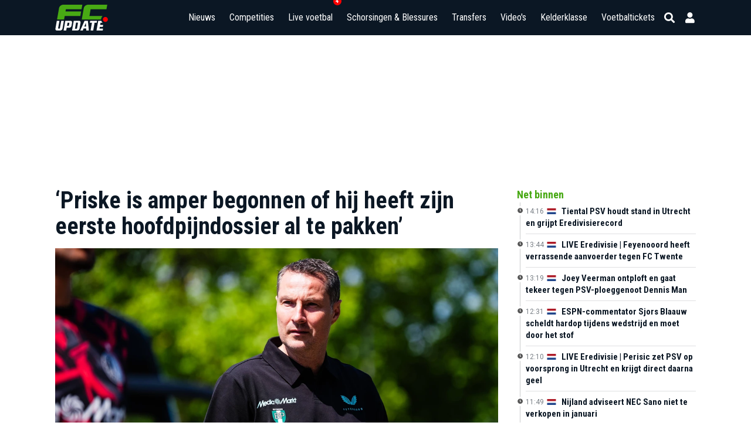

--- FILE ---
content_type: text/html; charset=UTF-8
request_url: https://www.fcupdate.nl/voetbalnieuws/2024/08/priske-is-amper-begonnen-of-hij-heeft-zijn-eerste-hoofdpijndossier-al-te-pakken
body_size: 49701
content:
<!doctype html>
<html lang="nl">
<head>
    <meta charset="utf-8">
    <meta http-equiv="X-UA-Compatible" content="IE=edge">
    <meta http-equiv="X-UA-Compatible" content="chrome=1">
    <meta name="csrf-token" content="1BGYYOPlB4pomKm9lcD4wUqBELzKmkRKu3Srtn3s">

    <title>‘Brian Priske is amper begonnen of hij heeft zijn eerste hoofdpijndossier al te pakken’</title>
<meta name="description" content="Johan Inan maakt zich zorgen om de verdediging van Feyenoord. De Rotterdammers kregen in de laatste twee oefenduels liefst acht doelpunten om de oren, dus heeft Brian Priske het nodige werk te verrichten om dit op te lossen.">
<meta name="keywords" content="Brian Priske,  Feyenoord, voetbalnieuws, voetbal, laatste voetbalnieuws, Brian Priske, Feyenoord, Eredivisie">
<meta name="author" content="Niels Hassfeld">
<meta name="article:author" content="Niels Hassfeld">
<meta name="article:published_time" content="2024-08-01T12:11:53+02:00">
<meta name="article:modified_time" content="2024-08-01T12:12:08+02:00">
<meta name="robots" content="max-image-preview:large">
<link rel="canonical" href="https://www.fcupdate.nl/voetbalnieuws/2024/08/priske-is-amper-begonnen-of-hij-heeft-zijn-eerste-hoofdpijndossier-al-te-pakken"/>
<meta property="og:title" content="‘Priske is amper begonnen of hij heeft zijn eerste hoofdpijndossier al te pakken’" />
<meta property="og:description" content="Johan Inan maakt zich zorgen om de verdediging van Feyenoord. De Rotterdammers kregen in de laatste twee oefenduels liefst acht doelpunten om de oren, dus heeft Brian Priske het nodige werk te verrichten om dit op te lossen." />
<meta property="og:type" content="article" />
<meta property="og:section" content="Nieuws" />
<meta property="og:image" content="https://staticcdn.fcupdate.nl/images/cf/image/upload/0C57l5K2PdCgp4sHa3zNHpqJlBDWBRIP/q=75,w=1560,h=920,fit=contain,g=face" />
<meta property="og:image:width" content="1560" />
<meta property="og:image:height" content="920" />
<meta property="og:tag" content="Eredivisie" />
<meta property="og:url" content="https://www.fcupdate.nl/voetbalnieuws/2024/08/priske-is-amper-begonnen-of-hij-heeft-zijn-eerste-hoofdpijndossier-al-te-pakken" />
<meta property="og:site_name" content="FCUpdate.nl" />
<meta property="og:locale" content="nl_NL" />

<meta name="twitter:card" content="summary_large_image" />
<meta name="twitter:title" content="‘Priske is amper begonnen of hij heeft zijn eerste hoofdpijndossier al te pakken’" />
<meta name="twitter:description" content="Johan Inan maakt zich zorgen om de verdediging van Feyenoord. De Rotterdammers kregen in de laatste twee oefenduels liefst acht doelpunten om de oren, dus heeft Brian Priske het nodige werk te verrichten om dit op te lossen." />
<meta name="twitter:site" content="@fcupdate_nl" />
<meta name="twitter:domain" content="fcupdate.nl" />
<meta name="twitter:image" content="https://staticcdn.fcupdate.nl/images/cf/image/upload/0C57l5K2PdCgp4sHa3zNHpqJlBDWBRIP/q=75,w=4871,h=3247,fit=contain,g=face" />
<script type="application/ld+json">{"@context":"https://schema.org","@type":"NewsArticle","description":"Johan Inan maakt zich zorgen om de verdediging van Feyenoord. De Rotterdammers kregen in de laatste twee oefenduels liefst acht doelpunten om de oren, dus heeft Brian Priske het nodige werk te verrichten om dit op te lossen.","url":"https://www.fcupdate.nl/voetbalnieuws/2024/08/priske-is-amper-begonnen-of-hij-heeft-zijn-eerste-hoofdpijndossier-al-te-pakken","mainEntityOfPage":"https://www.fcupdate.nl/voetbalnieuws/2024/08/priske-is-amper-begonnen-of-hij-heeft-zijn-eerste-hoofdpijndossier-al-te-pakken","inLanguage":"nl-NL","articleBody":"<p>Johan Inan maakt zich zorgen om de verdediging van Feyenoord. De Rotterdammers kregen in de laatste twee oefenduels liefst acht doelpunten om de oren, dus heeft Brian Priske het nodige werk te verrichten om dit op te lossen. </p>\n<p>“De conclusie die je kunt trekken is dat Feyenoord niet met heel veel vertrouwen op de Johan Cruijff Schaal afstevent”, stelt Inan in de AD Voetbalpodcast. “Dat zit hem denk ik vooral in het aantal tegendoelpunten dat ze hebben geïncasseerd.” De Rotterdammers gingen zondag met 5-0 onderuit op bezoek bij Benfica, terwijl woensdag een 1-3 nederlaag in De Kuip tegen AS Monaco volgde.</p>\n<p>LEES OOK: Feyenoord kan door transfer Summerville plots miljoenen euro's bijschrijven</p>\n<p>“Ik zag beelden voorbijkomen van de openingsfase tegen Benfica, die waren een partij aan het tikken”, gaat de journalist verder. “Daar zit echt al wel heel veel voetbal in. Maar dan nog: vijf tegendoelpunten en nog drie tegen Monaco. Priske is amper begonnen of hij heeft zijn eerste hoofdpijndossier al te pakken.”</p>\n<p>LEES OOK: Priske verwacht geblesseerd tweetal zondag in Eindhoven weer op het veld</p>\n<p>Volgens Inan zal de Deense oefenmeester snel tot een oplossing moeten komen. “Hij moet echt met zijn verdediging aan de slag”, stelt hij. “Ook van PSV hebben we al geconstateerd dat die heel makkelijk voetballen en heel makkelijk tot kansen komen.”</p><h2>➡️ Misschien vind je dit artikel ook interessant</h2>\n<p>🔗 Feyenoord-fans zien één lichtpunt tegen Benfica: ‘Misdaad als hij op de bank belandt’</p>\n<p>Feyenoord speelde een overwegend kansloze oefenwedstrijd tegen Benfica, maar de supporters van de club zagen wel één lichtpunt.</p>","headline":"‘Brian Priske is amper begonnen of hij heeft zijn eerste hoofdpijndossier al te pakken’","datePublished":"2024-08-01T12:11:53+02:00","author":{"@type":"https://schema.org/Person","name":"Niels Hassfeld","jobTitle":"Redactie","url":"https://www.fcupdate.nl/auteurs/niels-hassfeld"},"isAccessibleForFree":true,"publisher":{"@type":"https://schema.org/Organization","name":"FCUpdate.nl NL","url":"https://www.fcupdate.nl","logo":{"@type":"https://schema.org/ImageObject","url":"https://www.fcupdate.nl/images/logo-blue-sq-512.png","width":512,"height":512},"sameAs":["https://www.facebook.com/fcupdatenl","https://www.instagram.com/fcupdate_nl","https://twitter.com/fcupdate_nl","https://www.youtube.com/c/fcupdatenlvideo"]},"image":[{"@type":"https://schema.org/ImageObject","url":"https://staticcdn.fcupdate.nl/images/cf/image/upload/0C57l5K2PdCgp4sHa3zNHpqJlBDWBRIP/q=75,w=1200,h=675,fit=cover,g=face","width":1200,"height":675},{"@type":"https://schema.org/ImageObject","url":"https://staticcdn.fcupdate.nl/images/cf/image/upload/0C57l5K2PdCgp4sHa3zNHpqJlBDWBRIP/q=75,w=1200,h=900,fit=cover,g=face","width":1200,"height":900},{"@type":"https://schema.org/ImageObject","url":"https://staticcdn.fcupdate.nl/images/cf/image/upload/0C57l5K2PdCgp4sHa3zNHpqJlBDWBRIP/q=75,w=1200,h=1200,fit=cover,g=auto","width":1200,"height":1200}],"dateModified":"2024-08-01T12:12:08+02:00"}</script>

    <meta name="google-site-verification" content="nUj8n67e7k-qvsHNx32O7C1iEmgU1xUX-upNwQKROnU">
    <meta name="msapplication-TileColor" content="#0b1724">
    <meta name="theme-color" content="#0b1724">
    <meta property="fb:app_id" content="139109639522991">
    <meta property="fb:admins" content="100003079218027">
    <meta property="fb:admins" content="100002512329934">

    

    <meta http-equiv="content-language" content="nl"/>

            <meta name="robots" content="all">
    
    <meta name="viewport" content="width=device-width, minimum-scale=1, initial-scale=1, shrink-to-fit=no">

    <link rel="apple-touch-icon" sizes="180x180" href="https://www.fcupdate.nl/images/favicons/apple-touch-icon.png?v=1">
    <link rel="icon" type="image/png" sizes="32x32" href="https://www.fcupdate.nl/images/favicons/favicon-32x32.png?v=1">
    <link rel="icon" type="image/png" sizes="16x16" href="https://www.fcupdate.nl/images/favicons/favicon-16x16.png?v=1">
    <link rel="manifest" href="https://www.fcupdate.nl/images/favicons/site.webmanifest?v=1">
    <link rel="mask-icon" href="https://www.fcupdate.nl/images/favicons/safari-pinned-tab.svg?v=1" color="#0b1724">
    <link rel="shortcut icon" href="https://www.fcupdate.nl/images/favicons/favicon.ico?v=1">

    <link rel="stylesheet" href="https://use.fontawesome.com/releases/v5.15.3/css/all.css"
          integrity="sha384-SZXxX4whJ79/gErwcOYf+zWLeJdY/qpuqC4cAa9rOGUstPomtqpuNWT9wdPEn2fk" crossorigin="anonymous">

    <link href="https://fonts.googleapis.com/css2?family=Roboto+Condensed:wght@300;400;500;600;700&display=block" rel="stylesheet">
    <link href="https://fonts.googleapis.com/css2?family=Roboto:ital,wght@0,100;0,300;0,400;0,500;0,700;0,900;1,100;1,300;1,400;1,500;1,700;1,900&display=block"
          rel="stylesheet">

    
    <style>.nav-bar ul li a,.tabs a.tab,h1,h2,h3,h4,h5{font-family:roboto condensed,sans-serif!important}@media only screen and (max-width:768px){.header-bar .right-panel .mobile-live-voetbal{font-family:roboto condensed,sans-serif}}.nav-bar ul li a{transition:auto;font-size:17px}.ad-slot.sidebar--300x600{min-width:300px;min-height:600px}.ad-slot.article--250h{position:relative;display:flex;justify-content:center;align-items:center;height:250px;max-height:250px;min-height:250px;overflow:hidden}.ad-slot.article--280h{min-height:280px}.min-h-400{min-height:400px}</style>

    
    <link rel="stylesheet" href="https://www.fcupdate.nl/css/layout.min.css?v=20370300856-83" type="text/css"/>
    <link rel="stylesheet" href="https://www.fcupdate.nl/css/custom.min.css?v=20370300856-83" type="text/css"/>
    <link rel="stylesheet" href="https://www.fcupdate.nl/css/flags32.min.css" type="text/css"/>
    <link rel="stylesheet" href="https://www.fcupdate.nl/css/flags64.min.css?v=20370300856-83" type="text/css"/>
    <link rel="stylesheet" href="https://www.fcupdate.nl/css/changes.min.css?v=20370300856-83" type="text/css"/>
    <link rel="stylesheet" href="https://www.fcupdate.nl/css/overwrite-ge.min.css?v=20370300856-83" type="text/css"/>

    
            <style>
    :root {
    --comments-spacing: 2.5rem;
    --comments-avatar-size: 1.5rem;
    --comments-avatar-margin: 0.35rem;
    --comments-border-radius: 0.3rem;
    --comments-z-modal: 2;

    /* colors */
    --comments-color-background: white;
    --comments-color-background-nested: white;
    --comments-color-background-paper: rgb(249, 250, 251);
    --comments-color-background-info: rgb(237, 235, 252);

    --comments-color-reaction: rgb(238, 239, 240);
    --comments-color-reaction-hover: rgb(229, 231, 235);
    --comments-color-reacted: rgba(67, 56, 202, 0.2);
    --comments-color-reacted-hover: rgba(67, 56, 202, 0.35);

    --comments-color-border: rgb(221, 221, 221);

    --comments-color-text:rgb(17, 24, 39);
    --comments-color-text-dimmed: rgb(156, 163, 175);
    --comments-color-text-inverse: white;

    --comments-color-accent: rgba(67, 56, 202);
    --comments-color-accent-hover: rgba(67, 56, 202, 0.8);

    --comments-color-danger: rgb(225, 29, 72);
    --comments-color-danger-hover: rgb(225, 29, 72, 0.8);

    --comments-color-success: rgb(10, 200, 134);
    --comments-color-success-hover: rgb(10, 200, 134, 0.8);

    --comments-shadow: 0 10px 15px -3px rgb(0 0 0 / 0.1), 0 4px 6px -4px rgb(0 0 0 / 0.1);
}

@media (min-width: 768px) {
    :root {
        --comments-avatar-size: 2.5rem;
        --comments-avatar-margin: 0.75rem;
    }
}

.comments {
    color: var(--comments-color-text);
}

.comments-avatar {
    width: var(--comments-avatar-size);
    height: var(--comments-avatar-size);
    border-radius: var(--comments-avatar-size);
    margin-right: var(--comments-avatar-margin);
}

/** Added to win agains Tailwind CDN specificity */
.comments-button.comments-button {
    border-radius: var(--comments-border-radius);
    color: var(--comments-color-text-inverse);
    background-color: var(--comments-color-accent);
    padding: 0.25rem 0.75rem;
    font-weight: 500;
    line-height: 1.35;
    transition: background 150ms;
}

.comments-button:hover {
    background-color: var(--comments-color-accent-hover);
}

.comments-button.is-small {
    padding: 0.15rem 0.5rem;
    font-size: 0.8rem;
}

.comments-button.is-link {
    background-color: transparent;
    color: var(--comments-color-text-dimmed);
    text-decoration: underline;
}

.comments-button.is-danger {
    background-color: var(--comments-color-danger);
}

.comments-button.is-danger:hover {
    background-color: var(--comments-color-danger-hover);
}

.comments-button.is-success {
    background-color: var(--comments-color-success);
}

.comments-button.is-success:hover {
    background-color: var(--comments-color-success-hover);
}

.comments-button svg {
    stroke: var(--comments-color-text-inverse);
}

.comments-comment {
    display: flex;
}

.comments-nested .comments-comment{
    background-color: var(--comments-color-background-nested);
    padding: 0;
}

.comments-comment-inner {
    flex-grow: 1;
}

.comments-comment-header {
    position: relative;
    font-weight: 500;
    color: var(--comments-color-text);
    margin-bottom: 0.5rem;
}

@media (min-width: 768px) {
    .comments-comment-header {
        display: flex;
        align-items: baseline;
    }
}

.comments-comment-header-actions {
    display: flex;
    flex-wrap: wrap;
    color: var(--comments-color-text-dimmed);
    font-size: 0.8rem;
}

@media (min-width: 768px) {
    .comments-comment-header-actions {
        margin-left: 0.5rem;
    }
}

.comments-comment-header-actions li {
    display: flex;
    position: relative;
}

.comments-comment-header-actions li:not(:last-child):after {
    content: "•";
    margin: 0 0.25rem;
}

.comments-comment-header-actions li > a:hover,
.comments-comment-header-actions li > button:hover {
    text-decoration: underline;
}

.comments-comment-header-copied {
    position: absolute;
    left: 0;
    bottom: 100%;
    font-size: 0.65rem;
    white-space: nowrap;
    color: var(--comments-color-success);
}

.comments-error {
    margin-top: 0.5rem;
    font-size: 0.875rem;
    color: var(--comments-color-danger);
}

.comments-form {
    display: flex;
    position: relative;
}

.comments-form-inner {
    flex-grow: 1;
}

.comments-form-inner button {
    margin-top: 0.5rem;
}

.comments-form-editor-tip {
    color: var(--comments-color-text-dimmed);
    font-size: 0.8rem;
    padding: 0.25rem 0;
    text-align: right;
}

.comments-form-editor-tip a {
    text-decoration: underline;
}

.comments-newest-first > .comments-form {
    margin-bottom: var(--comments-spacing);
}

.comments-group {
    position: relative;
    padding-bottom: var(--comments-spacing);
    margin-bottom: var(--comments-spacing);
}

.comments-group:target {
    margin-top: calc(-1 * var(--comments-spacing));
    margin-left: calc(-0.5 * var(--comments-spacing));
    margin-right: calc(-0.5 * var(--comments-spacing));
    padding-top: var(--comments-spacing);
    padding-left: calc(0.5 * var(--comments-spacing));
    padding-right: calc(0.5 * var(--comments-spacing));
    animation: highlight 1.5s ease-in-out;
    border: solid 1px var(--comments-color-accent);
    border-radius: var(--comments-border-radius);
}

@keyframes highlight {
    0% {
        transform: scale(1);
    }
    5% {
        transform: scale(1);
    }
    15% {
        transform: scaleX(1.015);
    }
    50% {
        transform: scale(1);
    }
    100% {
        transform: scale(1);
    }
}

.comments-group:after {
    content: "";
    position: absolute;
    bottom: 0;
    right: 0;
    left: 0;
    border-bottom: 1px solid var(--comments-color-border);
}

.comments-group.comments-group-with-avatars:after {
    /* Offset the border to stay lined up with the avatar */
    left: calc(var(--comments-avatar-size) + var(--comments-avatar-margin));
}

.comments-group .comments-group {
    padding-bottom: 0;
    margin-top: calc(var(--comments-spacing) * 0.66);
    margin-bottom: 0;
}

.comments-group .comments-group:after {
    content: none;
}

.comments-header {
    display: flex;
    justify-content: space-between;
    margin-bottom: var(--comments-spacing);
}

.comments-header strong {
    font-size: 1.125rem;
    font-weight: 500;
}

.comments-icon {
    height: 1.25rem;
    width: 1.25rem;
    stroke: var(--comments-color-text);
}

.comments-approval {
    display: flex;
    align-items: center;
    justify-content: space-between;
    gap: 2rem;
    background-color: var( --comments-color-background-info);
    border-radius: var(--comments-border-radius);
    padding: 0.5rem;
    font-size: 0.8rem;
    margin-bottom: 0.5rem;
}

.comments-approval-buttons {
    display: flex;
    align-items: center;
    gap: 0.25rem;
}

.comments-modal {
    position: absolute;
    z-index: var(--comments-z-modal);
    color: var(--comments-color-text);
    font-size: 1rem;
    background-color: var( --comments-color-background);
    box-shadow: var( --comments-shadow);
    border-radius: var(--comments-border-radius);
    top: 0;
    right: 0;
    padding: 1rem;
}

.comments-modal.is-left {
    right: auto;
    left: 0;
}

.comments-modal.is-bottom {
    top: 100%;
}

.comments-modal.is-compact {
    padding: 0.5rem;
}

.comments-modal-title {
    font-weight: 500;
    white-space: nowrap;
}

.comments-modal-contents {
    font-weight: normal;
    line-height: 1.25;
}

.comments-modal-contents p {
    margin-bottom: 0.5rem;
    min-width: 8rem;
}

@media (min-width: 768px) {
    .comments-modal-contents p {
        min-width: 12rem;
    }
}

.comments-modal-contents .comments-button {
    float: right;
}

.comments-nested {
    margin-top: calc(var(--comments-spacing) * 0.66);
    padding-left: calc(var(--comments-avatar-size) + var(--comments-avatar-margin));
}

.comments-no-comment-yet {
    text-align: center;
    margin: 2rem 0 4rem 0;
    color: var(--comments-color-text-dimmed);
}

.comments-placeholder,
.comments-textarea {
    border: 1px solid var(--comments-color-border);
    border-radius: 4px;
    width: 100%;
    padding: 10px;
    height: var(--comments-avatar-size);
}

.comments-placeholder:focus {
    outline: none;
}

.comments-reactions {
    position: relative;
    display: flex;
    flex-wrap: wrap;
    align-items: center;
    gap: 0.5rem;
    margin-top: 0.75rem;
}

.comments-reaction {
    display: flex;
    align-items: center;
    white-space: nowrap;
    border-radius: var(--comments-border-radius);
    cursor: pointer;
    background-color: var(--comments-color-reaction);
    padding: 0 0.5rem;
    height: 1.5rem;
    font-size: 0.8rem;
    transition: background 150ms;
}

.comments-reaction:hover {
    background-color: var(--comments-color-reaction-hover);
}

.comments-reaction.is-reacted {
    border: 1px solid var(--comments-color-accent);
    background-color: var(--comments-color-reacted);
}

.comments-reaction.is-reacted:hover {
    background-color: var(--comments-color-reacted-hover);
}

.comments-reaction-picker {
    position: relative;
}

/** Added to win agains Tailwind CDN specificity */
.comments-reaction-picker-trigger.comments-reaction-picker-trigger {
    display: flex;
    align-items: center;
    height: 1.5rem;
    padding: 0 0.5rem;
    cursor: pointer;
    border-radius: var(--comments-border-radius);
    background-color: var(--comments-color-reaction);
    transition: background 150ms;
}

.comments-reaction-picker-trigger:hover {
    background-color: var(--comments-color-reaction-hover);
}

.comments-reaction-picker-reactions {
    display: grid;
    gap: 0.25rem;
}

@media (min-width: 480px) {
    .comments-reaction-picker-reactions {
        grid-template-columns: repeat(2, 1fr);
    }
}

@media (min-width: 768px) {
    .comments-reaction-picker-reactions {
        grid-template-columns: repeat(5, 1fr);
    }
}

.comments-reaction-picker-reaction {
    height: 1.75rem;
    padding: 0 0.25rem;
    border-radius: var(--comments-border-radius);
    cursor: pointer;
    transition: background 150ms;
}

.comments-reaction-picker-reaction:hover {
    background-color: var(--comments-color-reaction);
}

.comments-reaction-picker-reaction.is-reacted {
    background-color: var(--comments-color-reacted);
}

.comments-reaction-picker-reaction.is-reacted:hover {
    background-color: var(--comments-color-reacted-hover);
}

.comments-reply {
    margin-top: calc(var(--comments-spacing) * 0.66);
}

.comments-subscription {
    position: relative;
    margin-left: auto;
    font-size: 0.8rem;
}

.comments-subscription-trigger {
    display: inline-flex;
    align-items: center;
    gap: 0.25rem;
    padding: 0.25rem 0.5rem;
    border-radius: var(--comments-border-radius);
    background-color: var(--comments-color-reaction);
    font-weight: 600;
    transition: background 150ms;
}

.comments-subscription-trigger:hover {
    background-color: var(--comments-color-reaction-hover);
}

.comments-subscription-item {
    width: 100%;
    padding: 0.5rem 1rem;
    display: flex;
    align-items: center;
    gap: 0.5rem;
    cursor: pointer;
    font-size: 0.8rem;
    font-weight: 500;
    text-align: left;
    white-space: nowrap;
    border-radius: var(--comments-border-radius);
    transition: background 150ms;
}

.comments-subscription-item:hover {
    background-color: var(--comments-color-reaction);
}

.comment-text {
    max-width: calc(100% - var(--comments-avatar-size));
}

.comment-text > *,
.comments-comment-inner {
    max-width: 100%;
}

.comment-text code {
    padding: 0.2rem 0.5rem;
    background-color: var(--comments-color-background-paper);
    border-radius: 0.3rem;
}

.comment-text .shiki {
    font-size: 0.85rem;
}

.comment-text .shiki code {
    padding: 0;
    background-color: transparent;
}

.comment-text .shiki {
    padding: 0.5rem;
    margin: 0.5rem 0;
    border-radius: 0.2rem;
    background-color: var(--comments-color-background-paper) !important;
    overflow: hidden;
    overflow-x: scroll;
}

.comment-text a {
    color: var(--comments-color-accent);
    text-decoration: underline;
}

.comment-text > *:not(:first-child),
.comment-text blockquote > *:not(:first-child),
.comment-text ul > *:not(:first-child):not(li),
.comment-text ol > *:not(:first-child):not(li) {
    margin-top: 0.5rem;
}

.comment-text h1 {
    font-size: 2rem;
    font-weight: bold;
}

.comment-text h2 {
    font-size: 1.7rem;
    font-weight: bold;
}

.comment-text h3 {
    font-size: 1.5rem;
    font-weight: bold;
}

.comment-text h4 {
    font-size: 1.3rem;
    font-weight: bold;
}

.comment-text h5 {
    font-size: 1.1rem;
    font-weight: bold;
}

.comment-text h6 {
    font-size: 1rem;
    font-weight: bold;
}

.comment-text blockquote {
    background-color: var(--comments-color-background-paper);
    padding: 1rem;
    border-left: solid 3px var(--comments-color-border);
}

.comment-text ul, .comment-text ol {
    padding-left: 1rem;
}

.comment-text ul li {
    list-style: circle;
}

.comment-text ol li {
    list-style: decimal;
}

.comments-textarea {
    min-height: 10rem;
}


/* EasyMDE buttons */
.comments .CodeMirror {
    border-color: var(--comments-color-border);
}

.comments .CodeMirror-scroll, .CodeMirror{
    min-height: 10rem !important;
}

.comments .editor-toolbar {
    border-color: var(--comments-color-border);
    padding: 0.35rem;
}

.comments .editor-toolbar .separator {
    border-left-color: var(--comments-color-border);
}

.comments .editor-toolbar button {
    border: none;
    transition: background 150ms;
}
.comments .editor-toolbar button:hover {
    background-color: var(--comments-color-reaction);
}

.comments .editor-toolbar button.active {
    background-color: var(--comments-color-reaction-hover);
}

</style>
    <link rel="preload" href="https://www.fcupdate.nl/css/article_update_comments.min.css?v=20370300856-83" as="style" onload="this.onload=null;this.rel='stylesheet'">
    <noscript>
        <link rel="stylesheet" href="https://www.fcupdate.nl/css/article_update_comments.min.css?v=20370300856-83" type="text/css"/>
    </noscript>

    
    

    <script>
        if ('loading' in HTMLImageElement.prototype) {
            const images = document.querySelectorAll('img[loading="lazy"]');
            images.forEach(img => {
                img.src = img.dataset.src;
            });
            const iframes = document.querySelectorAll('iframe[loading="lazy"]');
            iframes.forEach(iframe => {
                iframe.src = iframe.dataset.src;
            });
        } else {
            // Dynamically import the LazySizes library
            const script = document.createElement('script');
            script.src = 'https://cdnjs.cloudflare.com/ajax/libs/lazysizes/5.1.2/lazysizes.min.js';
            script.async = 1;
            document.body.appendChild(script);
        }
    </script>

        <script defer src="/js/cdn.min.js"></script>

    

        <style >[wire\:loading], [wire\:loading\.delay], [wire\:loading\.inline-block], [wire\:loading\.inline], [wire\:loading\.block], [wire\:loading\.flex], [wire\:loading\.table], [wire\:loading\.grid], [wire\:loading\.inline-flex] {display: none;}[wire\:loading\.delay\.shortest], [wire\:loading\.delay\.shorter], [wire\:loading\.delay\.short], [wire\:loading\.delay\.long], [wire\:loading\.delay\.longer], [wire\:loading\.delay\.longest] {display:none;}[wire\:offline] {display: none;}[wire\:dirty]:not(textarea):not(input):not(select) {display: none;}input:-webkit-autofill, select:-webkit-autofill, textarea:-webkit-autofill {animation-duration: 50000s;animation-name: livewireautofill;}@keyframes livewireautofill { from {} }</style>

                        
            <script type="text/javascript" src="//mmcdn.nl/tags/fcupdate.nl/article.js"></script>
            
        <script src="https://cdn.onesignal.com/sdks/OneSignalSDK.js" async></script>
    <script>
        var OneSignal = window.OneSignal || [];
        OneSignal.push(function() {
            OneSignal.init({
                appId: "41bc46a2-a94f-4554-8858-948822b1703a",
            });
        });
    </script>

    
    <script>
        (function(i,s,o,g,r,a,m){i['GoogleAnalyticsObject']=r;i[r]=i[r]||function(){
            (i[r].q=i[r].q||[]).push(arguments)},i[r].l=1*new Date();a=s.createElement(o),
            m=s.getElementsByTagName(o)[0];a.async=1;a.src=g;m.parentNode.insertBefore(a,m)
        })(window,document,'script','//www.google-analytics.com/analytics.js','ga');

        ga('create', 'UA-27123546-1', 'auto');
        ga('require', 'linkid', 'linkid.js');
        ga('require', 'displayfeatures');
        ga('send', 'pageview');
    </script>

    <script async src="https://www.googletagmanager.com/gtag/js?id=G-YCYJDS1YFQ"></script>
    <script>
        window.dataLayer = window.dataLayer || [];
        function gtag(){dataLayer.push(arguments);}
        gtag('js', new Date());

        gtag('config', 'G-YCYJDS1YFQ');
    </script>
    
                            <script defer type='text/javascript'>
      (function () {
        /** CONFIGURATION START **/
        var _sf_async_config = window._sf_async_config = (window._sf_async_config || {});
        _sf_async_config.uid = 66387;  // UID IS SAME FOR ALL SITES ON YOUR ACCOUNT
        _sf_async_config.domain = 'fcupdate.nl'; // DON'T INCLUDE HTTP(S) OR WWW
        _sf_async_config.useCanonical = true;
        _sf_async_config.useCanonicalDomain = true;
        _sf_async_config.flickerControl = false;
                      _sf_async_config.sections = 'Brian Priske,Feyenoord,Eredivisie'; //SET PAGE-LEVEL SECTION(S)
          ;
                      _sf_async_config.authors = 'Niels Hassfeld'; //SET PAGE-LEVEL AUTHOR(S)
          ;

        /** CONFIGURATION END **/
        function loadChartbeat() {
          var e = document.createElement('script');
          var n = document.getElementsByTagName('script')[0];
          e.type = 'text/javascript';
          e.async = true;
          e.src = '//static.chartbeat.com/js/chartbeat.js';
          n.parentNode.insertBefore(e, n);
        }

        loadChartbeat();
      })();
    </script>
    <script defer src="//static.chartbeat.com/js/chartbeat_mab.js"></script>
            

            <script type='application/ld+json'>
            {"@context":"https:\/\/schema.org","@type":"https:\/\/schema.org\/WebPage","name":"\u2018Priske is amper begonnen of hij heeft zijn eerste hoofdpijndossier al te pakken\u2019","description":"Johan Inan maakt zich zorgen om de verdediging van Feyenoord. De Rotterdammers kregen in de laatste twee oefenduels liefst acht doelpunten om de oren, dus heeft Brian Priske het nodige werk te verrichten om dit op te lossen.","url":"https:\/\/www.fcupdate.nl\/voetbalnieuws\/2024\/08\/priske-is-amper-begonnen-of-hij-heeft-zijn-eerste-hoofdpijndossier-al-te-pakken","mainEntityOfPage":"https:\/\/www.fcupdate.nl\/voetbalnieuws\/2024\/08\/priske-is-amper-begonnen-of-hij-heeft-zijn-eerste-hoofdpijndossier-al-te-pakken","headline":"\u2018Priske is amper begonnen of hij heeft zijn eerste hoofdpijndossier al te pakken\u2019","inLanguage":"nl-NL","image":{"@type":"https:\/\/schema.org\/ImageObject","url":"https:\/\/staticcdn.fcupdate.nl\/images\/cf\/image\/upload\/0C57l5K2PdCgp4sHa3zNHpqJlBDWBRIP\/q=75,w=1200,h=800,fit=contain,g=face","width":1200,"height":800},"breadcrumb":{"@type":"https:\/\/schema.org\/BreadcrumbList","itemListElement":[{"@type":"https:\/\/schema.org\/ListItem","position":0,"item":{"@id":"https:\/\/www.fcupdate.nl\/voetbalnieuws","name":"Voetbalnieuws","type":"https:\/\/schema.org\/CollectionPage","about":{"name":"Voetbalnieuws","description":"Voetbalnieuws"}}},{"@type":"https:\/\/schema.org\/ListItem","position":1,"item":{"@id":"https:\/\/www.fcupdate.nl\/voetbalnieuws\/2024\/08\/priske-is-amper-begonnen-of-hij-heeft-zijn-eerste-hoofdpijndossier-al-te-pakken","name":"\u2018Priske is amper begonnen of hij heeft zijn eerste hoofdpijndossier al te pakken\u2019","type":"https:\/\/schema.org\/WebPage","about":{"name":"\u2018Priske is amper begonnen of hij heeft zijn eerste hoofdpijndossier al te pakken\u2019","description":"\u2018Priske is amper begonnen of hij heeft zijn eerste hoofdpijndossier al te pakken\u2019"}}}]},"publisher":{"@type":"https:\/\/schema.org\/Organization","name":"FCUpdate.nl NL","url":"https:\/\/www.fcupdate.nl","logo":{"@type":"https:\/\/schema.org\/ImageObject","url":"https:\/\/www.fcupdate.nl\/images\/logo-blue-sq-512.png","width":512,"height":512},"sameAs":["https:\/\/www.facebook.com\/fcupdatenl","https:\/\/www.instagram.com\/fcupdate_nl","https:\/\/twitter.com\/fcupdate_nl","https:\/\/www.youtube.com\/c\/fcupdatenlvideo"]},"copyrightHolder":{"@type":"https:\/\/schema.org\/Organization","name":"FCUpdate.nl NL","url":"https:\/\/www.fcupdate.nl","logo":{"@type":"https:\/\/schema.org\/ImageObject","url":"https:\/\/www.fcupdate.nl\/images\/logo-blue-sq-512.png","width":512,"height":512},"sameAs":["https:\/\/www.facebook.com\/fcupdatenl","https:\/\/www.instagram.com\/fcupdate_nl","https:\/\/twitter.com\/fcupdate_nl","https:\/\/www.youtube.com\/c\/fcupdatenlvideo"]},"author":{"@type":"https:\/\/schema.org\/Person","name":"Niels Hassfeld","jobTitle":"Redactie","url":"https:\/\/www.fcupdate.nl\/auteurs\/niels-hassfeld"},"dateCreated":"2024-08-01T12:11:53+02:00","dateModified":"2024-08-01T12:12:08+02:00","datePublished":"2024-08-01T12:11:53+02:00","sameAs":["https:\/\/www.facebook.com\/fcupdatenl","https:\/\/www.instagram.com\/fcupdate_nl","https:\/\/twitter.com\/fcupdate_nl","https:\/\/www.youtube.com\/c\/fcupdatenlvideo"],"potentialAction":{"@type":"SearchAction","target":{"@type":"EntryPoint","urlTemplate":"https:\/\/www.fcupdate.nl\/zoeken?query={search_term_string}"},"query-input":"required name=search_term_string"}}
        </script>
    
        
    
    <script src="https://btloader.com/tag?o=5184339635601408&upapi=true" async></script>
    </head>
<body class="article" data-article="364056">


        <section id="template" class="">
        <section id="layout" class="">

                                                <header id="header-part">
                        <div class="header-bar">
    <div class="container">
        <div class="inner display-flex justify-between">
            <div class="logo">
                <a href="https://www.fcupdate.nl" title="FCUpdate">
                                        <img alt="FCUpdate" height="36" width="73" src="https://www.fcupdate.nl/images/logo-w-100.min.svg" />
                                    </a>
            </div>
            <div class="right-panel">


                <span class="mobile-live-voetbal-holder">
                    <a href="https://www.fcupdate.nl/live-voetbal"
                        class="mobile-live-voetbal animate-flicker">Live
                        voetbal</a>
                    <span
                        class="live-matches-counter">4</span>                </span>

                <div id="searchbar">

                    <div class="input">
                        <div class="searchHolder">
                            <a class="nieuwsZoeken" href="https://www.fcupdate.nl/zoeken"><i
                                    class="fas fa-caret-right"></i> Nieuws zoeken</a>
                        </div>
                        <span class="button back">
                            
                            <i class="fas fa-arrow-left"></i>
                            <i class="fas fa-sync fa-spin"></i>
                        </span>
                        
                        <input id="search" placeholder="Competities, teams en personen" type="text" />
                        
                        <span class="button close">
                            <i class="fas fa-times"></i>
                        </span>
                    </div>

                </div>
                <div id="menu" class="m-toggle">
                    <div class="nav-holder">
                        <nav class="nav-bar">
                            <ul>
                                <li>
                                    
                                    <div class="nav-label ">
                                        <a href="https://www.fcupdate.nl/voetbalnieuws">Nieuws</a>
                                        <button type="button" class="nav-sub-expander">
                                            <i class="fas fa-angle-down"></i>
                                        </button>
                                    </div>
                                    <ul>
                                        <li class="">
                                            <a href="https://www.fcupdate.nl/transfernieuws">Transfernieuws</a>
                                        </li>
                                                                                                                                <li class=""><a
                                                    href=https://www.fcupdate.nl/voetbalnieuws/eredivisie>Eredivisie</a>
                                            </li>
                                                                                                                                <li class=""><a
                                                    href=https://www.fcupdate.nl/voetbalnieuws/keuken-kampioen-divisie>Keuken Kampioen Divisie</a>
                                            </li>
                                                                                                                                <li class=""><a
                                                    href=https://www.fcupdate.nl/voetbalnieuws/frankrijk-ligue-1>Ligue 1</a>
                                            </li>
                                                                                                                                <li class=""><a
                                                    href=https://www.fcupdate.nl/voetbalnieuws/duitsland-bundesliga>Bundesliga</a>
                                            </li>
                                                                                                                                <li class=""><a
                                                    href=https://www.fcupdate.nl/voetbalnieuws/italie-serie-a>Serie A</a>
                                            </li>
                                                                                                                                <li class=""><a
                                                    href=https://www.fcupdate.nl/voetbalnieuws/laliga>LaLiga</a>
                                            </li>
                                                                                                                                <li class=""><a
                                                    href=https://www.fcupdate.nl/voetbalnieuws/engeland-premier-league>Premier League</a>
                                            </li>
                                                                                                                                <li class=""><a
                                                    href=https://www.fcupdate.nl/voetbalnieuws/uefa-europa-league>UEFA Europa League</a>
                                            </li>
                                                                                                                                <li class=""><a
                                                    href=https://www.fcupdate.nl/voetbalnieuws/uefa-europa-conference-league>UEFA Europa Conference League</a>
                                            </li>
                                                                                                                                <li class=""><a
                                                    href=https://www.fcupdate.nl/voetbalnieuws/uefa-champions-league>UEFA Champions League</a>
                                            </li>
                                                                                                                                <li class=""><a
                                                    href=https://www.fcupdate.nl/voetbalnieuws/europees-kampioenschap>Europees Kampioenschap</a>
                                            </li>
                                                                                                                                <li class=""><a
                                                    href=https://www.fcupdate.nl/voetbalnieuws/wereldkampioenschap>Wereldkampioenschap</a>
                                            </li>
                                                                                <li><a href="https://www.fcupdate.nl/voetbalnieuws">Overige...</a></li>
                                    </ul>
                                </li>
                                <li>
                                                                        <div class="nav-label ">
                                        <a href="https://www.fcupdate.nl/voetbalcompetities">Competities</a>
                                        <button type="button" class="nav-sub-expander">
                                            <i class="fas fa-angle-down"></i>
                                        </button>
                                    </div>
                                    <ul>
                                                                                                                                <li class=""><a
                                                    href=https://www.fcupdate.nl/voetbalcompetities/internationaal/wereldkampioenschap>Wereldkampioenschap</a>
                                            </li>
                                                                                                                                <li class=""><a
                                                    href=https://www.fcupdate.nl/voetbalcompetities/nederland/eredivisie>Eredivisie</a>
                                            </li>
                                                                                                                                <li class=""><a
                                                    href=https://www.fcupdate.nl/voetbalcompetities/nederland/keuken-kampioen-divisie>Keuken Kampioen Divisie</a>
                                            </li>
                                                                                                                                <li class=""><a
                                                    href=https://www.fcupdate.nl/voetbalcompetities/engeland/premier-league>Premier League</a>
                                            </li>
                                                                                                                                <li class=""><a
                                                    href=https://www.fcupdate.nl/voetbalcompetities/frankrijk/ligue-1>Ligue 1</a>
                                            </li>
                                                                                                                                <li class=""><a
                                                    href=https://www.fcupdate.nl/voetbalcompetities/duitsland/bundesliga>Bundesliga</a>
                                            </li>
                                                                                                                                <li class=""><a
                                                    href=https://www.fcupdate.nl/voetbalcompetities/italie/serie-a>Serie A</a>
                                            </li>
                                                                                                                                <li class=""><a
                                                    href=https://www.fcupdate.nl/voetbalcompetities/spanje/laliga>LaLiga</a>
                                            </li>
                                                                                                                                <li class=""><a
                                                    href=https://www.fcupdate.nl/voetbalcompetities/internationaal/uefa-europa-league>UEFA Europa League</a>
                                            </li>
                                                                                                                                <li class=""><a
                                                    href=https://www.fcupdate.nl/voetbalcompetities/internationaal/uefa-champions-league>UEFA Champions League</a>
                                            </li>
                                                                                                                                <li class=""><a
                                                    href=https://www.fcupdate.nl/voetbalcompetities/internationaal/uefa-europa-conference-league>UEFA Europa Conference League</a>
                                            </li>
                                                                                <li><a alt="Alle competities"
                                                href="https://www.fcupdate.nl/voetbalcompetities">Overige...</a></li>
                                    </ul>
                                </li>
                                <li>
                                    <div class="nav-label ">
                                        <a href="https://www.fcupdate.nl/live-voetbal">Live voetbal
                                                                                            <span class="live-matches-counter">4</span>
                                                                                    </a>
                                    </div>
                                </li>
                                <li>
                                                                        <div class="nav-label ">
                                        <a href="https://www.fcupdate.nl/schorsingen-blessures">Schorsingen & Blessures</a>
                                        <button type="button" class="nav-sub-expander">
                                            <i class="fas fa-angle-down"></i>
                                        </button>
                                    </div>
                                    <ul>
                                                                                                                                <li class=""><a
                                                    href=https://www.fcupdate.nl/voetbalcompetities/nederland/eredivisie/schorsingen-blessures>Eredivisie</a>
                                            </li>
                                                                                                                                <li class=""><a
                                                    href=https://www.fcupdate.nl/voetbalcompetities/frankrijk/ligue-1/schorsingen-blessures>Ligue 1</a>
                                            </li>
                                                                                                                                <li class=""><a
                                                    href=https://www.fcupdate.nl/voetbalcompetities/duitsland/bundesliga/schorsingen-blessures>Bundesliga</a>
                                            </li>
                                                                                                                                <li class=""><a
                                                    href=https://www.fcupdate.nl/voetbalcompetities/spanje/laliga/schorsingen-blessures>LaLiga</a>
                                            </li>
                                                                                                                                <li class=""><a
                                                    href=https://www.fcupdate.nl/voetbalcompetities/engeland/premier-league/schorsingen-blessures>Premier League</a>
                                            </li>
                                                                                                                                <li class=""><a
                                                    href=https://www.fcupdate.nl/voetbalcompetities/internationaal/uefa-europa-league/schorsingen-blessures>UEFA Europa League</a>
                                            </li>
                                                                                                                                <li class=""><a
                                                    href=https://www.fcupdate.nl/voetbalcompetities/internationaal/uefa-champions-league/schorsingen-blessures>UEFA Champions League</a>
                                            </li>
                                                                                                                                <li class=""><a
                                                    href=https://www.fcupdate.nl/voetbalcompetities/internationaal/uefa-europa-conference-league/schorsingen-blessures>UEFA Europa Conference League</a>
                                            </li>
                                                                            </ul>
                                </li>
                                <li>
                                    
                                    <div class="nav-label ">
                                        <a href="https://www.fcupdate.nl/voetbaltransfers">Transfers</a>
                                        <button type="button" class="nav-sub-expander">
                                            <i class="fas fa-angle-down"></i>
                                        </button>
                                    </div>
                                    <ul>
                                                                                                                                <li class=""><a
                                                    href=https://www.fcupdate.nl/voetbalcompetities/frankrijk/ligue-1/transfers>Ligue 1</a>
                                            </li>
                                                                                                                                <li class=""><a
                                                    href=https://www.fcupdate.nl/voetbalcompetities/nederland/eredivisie/transfers>Eredivisie</a>
                                            </li>
                                                                                                                                <li class=""><a
                                                    href=https://www.fcupdate.nl/voetbalcompetities/duitsland/bundesliga/transfers>Bundesliga</a>
                                            </li>
                                                                                                                                <li class=""><a
                                                    href=https://www.fcupdate.nl/voetbalcompetities/italie/serie-a/transfers>Serie A</a>
                                            </li>
                                                                                                                                <li class=""><a
                                                    href=https://www.fcupdate.nl/voetbalcompetities/spanje/laliga/transfers>LaLiga</a>
                                            </li>
                                                                                                                                <li class=""><a
                                                    href=https://www.fcupdate.nl/voetbalcompetities/engeland/premier-league/transfers>Premier League</a>
                                            </li>
                                                                            </ul>
                                </li>
                                <li class=""><a
                                        href="https://www.fcupdate.nl/voetbalvideos">Video's</a></li>
                                <li><a href="https://www.fcupdate.nl/kelderklasse">Kelderklasse</a></li>
                                <li class=""><a href="/voetbaltickets">Voetbaltickets</a></li>
                            </ul>
                        </nav>
                    </div>
                </div>

                <div class="smallIcons">
                    <span>
                                                    <a href="https://www.fcupdate.nl/login" aria-label="Inloggen"><i title="Inloggen" class="fas fa-user"></i></a>
                                                <i class="fas fa-search"></i>
                    </span>
                </div>

                <div class="m-toggle-menu justify-end" onclick="myFunction(this)">
                    <div>
                        <div class="bar1"></div>
                        <div class="bar2"></div>
                        <div class="bar3"></div>
                    </div>
                </div>
            </div>
        </div>
    </div>
</div>

                    </header>
                            
            <div class="header-content-margin"></div>
                        <section id="content-part" class="">
                
                <div class="ad-slot article--250h">
        <div id="fcupdate.nl_web_billboardskin_970x250"  class="articles-show" ></div>
    </div>
            
        <section class="mega-article-part">
        <div class="container">
            <div class="row">
                <div class="col1 ">
                    <div id="article-frame">

                                                                                                                                                                            
                        
                        <div class="title">
                            <h1>‘Priske is amper begonnen of hij heeft zijn eerste hoofdpijndossier al te pakken’</h1>
                                                    </div>

                                                    <div class="picture-panel">
                                                                                                        <figure>
                                        <picture><source srcset="https://staticcdn.fcupdate.nl/images/cf/image/upload//0C57l5K2PdCgp4sHa3zNHpqJlBDWBRIP//q=90,g=auto,fit=contain,compression=fast,w=1200,h=708" media="(min-width: 960px)"> <source srcset="https://staticcdn.fcupdate.nl/images/cf/image/upload//0C57l5K2PdCgp4sHa3zNHpqJlBDWBRIP//q=90,g=auto,fit=contain,compression=fast,w=1080,h=637" media="(min-width: 720px)"> <source srcset="https://staticcdn.fcupdate.nl/images/cf/image/upload//0C57l5K2PdCgp4sHa3zNHpqJlBDWBRIP//q=90,g=auto,fit=contain,compression=fast,w=720,h=425" media="(min-width: 480px)"> <source srcset="https://staticcdn.fcupdate.nl/images/cf/image/upload//0C57l5K2PdCgp4sHa3zNHpqJlBDWBRIP//q=90,g=auto,fit=contain,compression=fast,w=480,h=283" media="(min-width: 400px)"> <source srcset="https://staticcdn.fcupdate.nl/images/cf/image/upload//0C57l5K2PdCgp4sHa3zNHpqJlBDWBRIP//q=90,g=auto,fit=contain,compression=fast,w=400,h=236" media="(max-width: 399px)"><img class="" width="1560" height="920"  fetchpriority="high" alt="‘Priske is amper begonnen of hij heeft zijn eerste hoofdpijndossier al te pakken’" src="https://staticcdn.fcupdate.nl/images/cf/image/upload//0C57l5K2PdCgp4sHa3zNHpqJlBDWBRIP//q=90,g=auto,fit=contain,compression=fast,w=1560,h=920"/></picture>
                                                                                                                                <figcaption>Foto: &copy; Imago </figcaption>
                                                                            </figure>
                                                            </div>
                        
                        <div class="article-social-bar">

                            <div class="community_bar">
                                    <div class="option like noselect">
                                        <div class="ico_holder">
                                            <i class="far fa-thumbs-up"></i>
                                        </div>
                                        Interessant
                                    </div>
                                <span class="more_info showComments">
                                    <i class="fas fa-comment"></i> 4 reacties
                                </span>
                            </div>

                        </div>


                        <div class="meta-panel d-flex align-center">
                            <div>
                                                                    <div class="person d-flex align-center mb-1 mt-1">
                                                                                    <img
                                                class="author-img"
                                                height="30"
                                                width="30"
                                                alt="Photo of Niels Hassfeld"
                                                src="https://staticcdn.fcupdate.nl/images/cn/image/upload/v1706187247//profile-photos/cRXl5maSRcOzu8vqCbWQtus3oKnoDzgdONvPKghK.jpg"
                                            />
                                                                                                                            <span><a href="https://www.fcupdate.nl/auteurs/niels-hassfeld">Niels Hassfeld</a></span>
                                                                            </div>
                                                                <div class="time">
                                    <span>1 augustus 2024, 12:11</span>
                                                                                                                                                                                                                                    </div>
                            </div>

                        </div>


                                                                                                                                                                                                                                                
                        
                        <div class="paragraph-panel ">
                            <div class="inner">
                            
            
                                                                                                                <p>Johan Inan maakt zich zorgen om de verdediging van <a href="https://www.fcupdate.nl/voetbalteams/nederland/feyenoord">Feyenoord</a>. De Rotterdammers kregen in de laatste twee oefenduels liefst acht doelpunten om de oren, dus heeft <a href="https://www.fcupdate.nl/voetballers/brian-priske">Brian Priske</a> het nodige werk te verrichten om dit op te lossen. </p>
                                                                                                            <style>
    .outstream-ad {
        min-height: 250px;
    }
    @media (min-width: 768px) {
        .outstream-ad {
            min-height: 430px;
        }
    }
</style>
<div class="outstream-ad"> 
    <div class='VlybyId' id='VlybyId'></div>
</div>                                                                                                                                                <p>“De conclusie die je kunt trekken is dat Feyenoord niet met heel veel vertrouwen op de Johan Cruijff Schaal afstevent”, stelt Inan in de <a target="_blank" href="https://open.spotify.com/episode/0ubDaMvEXb0WMrEojbPHfD?si=bbfda0bdd6414b68" tt-mode="url"><em>AD Voetbalpodcast</em></a>. “Dat zit hem denk ik vooral in het aantal tegendoelpunten dat ze hebben geïncasseerd.” De Rotterdammers gingen zondag <a target="_blank" href="https://www.fcupdate.nl/voetbalnieuws/2024/07/horroravond-voor-feyenoord-benfica-veel-te-sterk-voor-rotterdammers-in-oefenduel" tt-mode="url"><strong>met 5-0 onderuit</strong></a> op bezoek bij Benfica, terwijl woensdag <a target="_blank" href="https://www.fcupdate.nl/voetbalnieuws/2024/07/monaco-overklast-derde-keus-feyenoord-in-de-kuip" tt-mode="url"><strong>een 1-3 nederlaag in De Kuip</strong></a> tegen AS Monaco volgde.</p>
                                                                            <div class="player-container-article">
    <div class="player-container-text">
        <center>
            Artikel gaat verder onder video
        </center>
    </div>
            <script async src="https://fcp.codes/embed-code-template/embed-code-template.js#CHANNEL_ef1ce35f-8603-4c9c-aec4-73c04c7afe2b"></script>
    </div>
<div id="outb_readmore_oud"></div>
                                                                                                                <p><a target="_blank" href="https://www.fcupdate.nl/voetbalnieuws/2024/07/feyenoord-kan-door-transfer-summerville-plots-miljoenen-euros-bijschrijven" tt-mode="url"><strong><mark>LEES OOK: Feyenoord kan door transfer Summerville plots miljoenen euro's bijschrijven</mark></strong></a></p>
                                                                                                                                                                                            <p>“Ik zag beelden voorbijkomen van de openingsfase tegen Benfica, die waren een partij aan het tikken”, gaat de journalist verder. “Daar zit echt al wel heel veel voetbal in. Maar dan nog: vijf tegendoelpunten en nog drie tegen Monaco. Priske is amper begonnen of hij heeft zijn eerste hoofdpijndossier al te pakken.”</p>
                                                                                                                                            <p><a target="_blank" href="https://www.fcupdate.nl/voetbalnieuws/2024/08/priske-verwacht-geblesseerd-tweetal-zondag-in-eindhoven-weer-op-het-veld" tt-mode="url"><strong><mark>LEES OOK: Priske verwacht geblesseerd tweetal zondag in Eindhoven weer op het veld</mark></strong></a></p>
                                                                                                                                            <p>Volgens Inan zal de Deense oefenmeester snel tot een oplossing moeten komen. “Hij moet echt met zijn verdediging aan de slag”, stelt hij. “Ook van PSV hebben we al geconstateerd dat die heel makkelijk voetballen en heel makkelijk tot kansen komen.”</p>
                                                                                                    
                                    <script>
            document.addEventListener("DOMContentLoaded", async function () {
                try {
                    const res = await fetch("https:\/\/www.fcupdate.nl\/esi\/csrf-token", {
                        method: "GET",
                        credentials: "same-origin",
                        cache: "no-store",
                        headers: { "Accept": "application/json" }
                    });

                    if (!res.ok) throw new Error("Failed to fetch CSRF token");
                    const data = await res.json();

                    const token = data.token;

                    // Update <meta>
                    const meta = document.querySelector('meta[name="csrf-token"]');
                  
                    if (meta) {
                        meta.setAttribute("content", token);
                    }

                    // Update Livewire internal token
                    if (typeof window.livewire_token !== "undefined") {
                        window.livewire_token = token;
                    }

                    // Update Axios default header if using Axios
                    if (window.axios) {
                        window.axios.defaults.headers.common["X-CSRF-TOKEN"] = token;
                    }
                } catch (err) {
                    throw new Error("Error fetching CSRF token");
                }
            });
        </script>
        <div wire:id="F82ggtHMgaspLHwljeRH" wire:initial-data="{&quot;fingerprint&quot;:{&quot;id&quot;:&quot;F82ggtHMgaspLHwljeRH&quot;,&quot;name&quot;:&quot;article-poll&quot;,&quot;locale&quot;:&quot;nl&quot;,&quot;path&quot;:&quot;esi\/article-poll\/2039&quot;,&quot;method&quot;:&quot;GET&quot;,&quot;v&quot;:&quot;acj&quot;},&quot;effects&quot;:{&quot;listeners&quot;:[]},&quot;serverMemo&quot;:{&quot;children&quot;:[],&quot;errors&quot;:[],&quot;htmlHash&quot;:&quot;fd062b5d&quot;,&quot;data&quot;:{&quot;pollId&quot;:2039,&quot;isChangingVote&quot;:false,&quot;poll&quot;:[],&quot;vote&quot;:null,&quot;fingerprint&quot;:null},&quot;dataMeta&quot;:{&quot;models&quot;:{&quot;poll&quot;:{&quot;class&quot;:&quot;App\\Models\\FCUPoll&quot;,&quot;id&quot;:&quot;2039&quot;,&quot;relations&quot;:[&quot;answers&quot;],&quot;connection&quot;:&quot;mysql&quot;,&quot;collectionClass&quot;:null}}},&quot;checksum&quot;:&quot;3444fd8aa547f1efc34277b4769939135ae515350219650c74af68f9425aed38&quot;}}" class="poll-panel">
    <div class="inner">
        <div class="title text-center">
            <h2>Wie gaat de Johan Cruijff Schaal winnen?</h2>
        </div>
        <div wire:loading wire:target="vote" class="poll-loading" wire:loading.delay.shorter>
            <div class="poll-loading__inner">
                <div class="loading-football-icon"></div>
                Laden...
            </div>
        </div>
        <form class="">
                                        <div class="form-group " data-id="4536" wire:click="vote(4536)">
                    <label class="custom-radio-btn">
                                                    <span class="checkmark"></span>

                                                            <span class="prc_results">55.2%</span>
                                <div class="prc-wrapper">
                                    <div class="prc" style="width: 55.218525766471%;"></div>
                                </div>
                                                                            <span class="name">PSV</span>
                    </label>
                </div>
                            <div class="form-group " data-id="4537" wire:click="vote(4537)">
                    <label class="custom-radio-btn">
                                                    <span class="checkmark"></span>

                                                            <span class="prc_results">44.8%</span>
                                <div class="prc-wrapper">
                                    <div class="prc" style="width: 44.781474233529%;"></div>
                                </div>
                                                                            <span class="name">Feyenoord</span>
                    </label>
                </div>
                        <div class="poll-noot" data-value="1431">
                <div class="poll-noot__votes">
                    <span>6132</span> stemmen
                </div>

                            </div>
        </form>
    </div>
</div>

<script>
    window.addEventListener('load', function () {
        window.livewire.find('F82ggtHMgaspLHwljeRH').fingerprint = btoa(window.Lingerprint.ComponentsJson);
    })
</script>

<!-- Livewire Component wire-end:F82ggtHMgaspLHwljeRH -->    
                                                                                                                                            <p><h2><strong>➡️ Misschien vind je dit artikel ook interessant</strong></h2></p>
                                                                                                                                            <p><strong>🔗 </strong><a target="_blank" href="https://www.fcupdate.nl/voetbalnieuws/2024/07/feyenoord-fans-zijn-unaniem-een-misdaad-als-priske-hem-op-de-bank-zet" tt-mode="url"><strong>Feyenoord-fans zien één lichtpunt tegen Benfica: ‘Misdaad als hij op de bank belandt’</strong></a></p>
                                                                                                                                            <p><strong><em>Feyenoord</em></strong><em> speelde een overwegend kansloze oefenwedstrijd tegen Benfica, maar de supporters van de club zagen wel één lichtpunt.</em></p>
                                                                    </div>                        </div>

                                                    <script type="text/javascript" data-ccid="CC-0B4A64B95C85" src="https://mwtw.presage.io/v1/tag.js" async></script>                         
                                                        
                            <div class="mega-article-panel overrule ">
                                <div class="article-panel article-append">
                                    <a style="background: #eaffe7;" target="new"
                                       href="https://www.fcupdate.nl/voetbaltickets"
                                       class="panel display-flex justify-between headline"
                                       title="Officiële tickets voor Europese topwedstrijden koop je veilig en vertrouwd bij FCUpdate.nl">
                                                                                <figure class="article-figure">
                                            <img height="70" width="100" class="ls-is-cached lazyloaded" loading="lazy"
                                                 src="https://staticcdn.fcupdate.nl/images/cf/image/upload/LMpptVaPSksHSoIyhQoER57IohXfZkmJ/h=70,w=100" data-src="https://staticcdn.fcupdate.nl/images/cf/image/upload/LMpptVaPSksHSoIyhQoER57IohXfZkmJ/h=70,w=100"
                                                 alt="Officiële tickets voor Europese topwedstrijden koop je veilig en vertrouwd bij FCUpdate.nl"/>
                                        </figure>

                                        
                                        <div class="text-panel">
                                            <div>
                                                <h3>Officiële tickets voor Europese topwedstrijden koop je veilig en vertrouwd bij FCUpdate.nl</h3>
                                                <div class="comments change">
                                                    <ul class="display-flex align-center">
                                                        <li>
                                                            <span>Ticketshop</span>
                                                        </li>

                                                    </ul>
                                                </div>
                                            </div>
                                        </div>
                                    </a>
                                </div>
                                                            </div>
                                
                                                            <div class="readMoreContainer">
                                    <b>Lees ook:</b>
                                    <div class="article-panel leesOok">
                                                                                                                            <a href="https://www.fcupdate.nl/voetbalnieuws/2025/12/grim-baalt-van-onterechte-tegengoal-ajax-je-kunt-niet-echt-zeggen-dat-de-bal-over-de-lijn-was" class="panel display-flex justify-between headline" title="Grim baalt van &#039;onterechte&#039; tegengoal Ajax: &#039;Je kunt niet écht zeggen dat de bal over de lijn was&#039;" >
    
    <figure class="article-figure">
                    <picture><img class="" width="200" height="140"   alt="Fred Grim" src="https://staticcdn.fcupdate.nl/images/cf/image/upload//HIgEi6a0BP6wzrjl9yfd6IK5Nj7SXMAJ//q=90,g=auto,fit=contain,compression=fast,w=200,h=140"/></picture>
            </figure>

    
    <div class="text-panel">

        
        <div>
                                    <h3 class="article-heading">Grim baalt van &#039;onterechte&#039; tegengoal Ajax: &#039;Je kunt niet écht zeggen dat de bal over de lijn was&#039;</h3>
                <div class="comments change">
            <ul class="display-flex align-center">
                                    
                        
                                                    <li><i class="flag flag-nl"></i></li>
                                                            
                                    <li class="desktopTime"><i
                                class="fas fa-clock"></i><span>Gisteren, 23:32</span>
                    </li>
                    <li class="mobileTime"><i
                                class="fas fa-clock"></i><span>Gisteren, 23:32</span>
                    </li>
                
                

                
                
                            </ul>

        </div>
    </div>
    </div>
</a>

                                                                                    <a href="https://www.fcupdate.nl/voetbalnieuws/2025/12/van-boekel-had-moeten-ingrijpen-bij-nec-ajax-absoluut-geen-rode-kaart-ouaissa" class="panel display-flex justify-between headline" title="&#039;Van Boekel had moeten ingrijpen bij NEC-Ajax, absoluut géén rode kaart Ouaissa&#039;" >
    
    <figure class="article-figure">
                    <picture><img class="" width="200" height="140"   alt="Sami Ouaissa krijgt rood bij NEC - Ajax van Allard Lindhout" src="https://staticcdn.fcupdate.nl/images/cf/image/upload//on06WOuYftQRy5NWVa2yfnQhG6CtI9lH//q=90,g=auto,fit=contain,compression=fast,w=200,h=140"/></picture>
            </figure>

    
    <div class="text-panel">

        
        <div>
                                    <h3 class="article-heading">&#039;Van Boekel had moeten ingrijpen bij NEC-Ajax, absoluut géén rode kaart Ouaissa&#039;</h3>
                <div class="comments change">
            <ul class="display-flex align-center">
                                    
                        
                                                    <li><i class="flag flag-nl"></i></li>
                                                            
                                    <li class="desktopTime"><i
                                class="fas fa-clock"></i><span>Gisteren, 22:16</span>
                    </li>
                    <li class="mobileTime"><i
                                class="fas fa-clock"></i><span>Gisteren, 22:16</span>
                    </li>
                
                

                
                
                            </ul>

        </div>
    </div>
    </div>
</a>

                                                                                    <a href="https://www.fcupdate.nl/voetbalnieuws/2025/12/live-eredivisie-nec-met-tien-verder-tegen-ajax-na-direct-rood-ouaissa" class="panel display-flex justify-between headline" title="Teruglezen: zo speelden NEC en Ajax met 2-2 gelijk in Nijmegen" >
    
    <figure class="article-figure">
                    <picture><img class="" width="200" height="140"   alt="Bryan Linssen en Kasper Dolberg voor NEC - Ajax" src="https://staticcdn.fcupdate.nl/images/cf/image/upload//qvPMmrVbapJff6Y0p2uroXvO9KntzaBi//q=90,g=auto,fit=contain,compression=fast,w=200,h=140"/></picture>
            </figure>

    
    <div class="text-panel">

        
        <div>
                                    <h3 class="article-heading">Teruglezen: zo speelden NEC en Ajax met 2-2 gelijk in Nijmegen</h3>
                <div class="comments change">
            <ul class="display-flex align-center">
                                    
                        
                                                    <li><i class="flag flag-nl"></i></li>
                                                            
                                    <li class="desktopTime"><i
                                class="fas fa-clock"></i><span>Gisteren, 21:58</span>
                    </li>
                    <li class="mobileTime"><i
                                class="fas fa-clock"></i><span>Gisteren, 21:58</span>
                    </li>
                
                

                
                
                            </ul>

        </div>
    </div>
    </div>
</a>

                                                                            </div>
                                </div>
                            
                            <div class="bottomTags">
                                <!--<div class="tagsHead">Meer over:</div>-->
                                <ul class="categories align-center">
                                                                                                                                                                                                                <li>
                                                    <a href="https://www.fcupdate.nl/voetballers/brian-priske">
                                                        Brian Priske
                                                    </a>
                                                </li>
                                                                                                                                                                                                                                                                                                                                                                            <li>
                                                <a href="https://www.fcupdate.nl/voetbalteams/nederland/feyenoord">
                                                    Feyenoord
                                                </a>
                                            </li>
                                                                                                                                                                                                                                                                                                                                <li>
                                                <a href="https://www.fcupdate.nl/voetbalcompetities/nederland/eredivisie">
                                                    Eredivisie
                                                </a>
                                            </li>
                                                                                                            </ul>
                            </div>
                        
                        
                                                    <article class="large-leaderboard770 leaderboard728 ">
        <div id='fcupdate.nl_web_leaderboard_728x90_1' ></div>
    </article>
                                                                        

                        <div class="footer_options">

                            <div class="community_bar">
                                    <span class="first_three">
                                                                                                                                                                                        <i data-name="like" class="fas fa-thumbs-up"></i>
                                                                                                                                                                                                <i data-name="heart" class="fas fa-heart"></i>
                                                                                                                                                                                                <i data-name="sad" class="fas fa-sad-tear"></i>
                                                                                                                                        <span class="count_emotions">6</span>
                                                                            </span>
                                    <span class="more_info">
                                        4 reacties
                                    </span>

                            </div>

                            <div class="option like noselect">
                                <div class="ico_holder">
                                    <i class="far fa-thumbs-up"></i>
                                </div>
                                Interessant
                            </div>

                            <div class="option comment">
                                <div class="ico_holder">
                                    <i class="far fa-comment"></i>
                                </div>
                                Reageren
                            </div>
                            <div class="option share st-custom-button" data-network="sharethis">
                                <div class="ico_holder">
                                    <i class="far fa-share-square"></i>
                                </div>
                                Delen
                            </div>
                        </div>


                         <!--OLD-->

                        
                                                                            
                        <div class="comments_holder" id="mobileComments">
                            
                            <b class="comments_title articleMobOnly">
                                <span>4</span> 
                                reacties
                            </b>

                            <span class="cross_right articleMobOnly"><i class="fas fa-times"></i></span>

                                                                                                                                            <section wire:id="TdWfLzYiWZ7ntJf0AEKh" wire:initial-data="{&quot;fingerprint&quot;:{&quot;id&quot;:&quot;TdWfLzYiWZ7ntJf0AEKh&quot;,&quot;name&quot;:&quot;comments&quot;,&quot;locale&quot;:&quot;nl&quot;,&quot;path&quot;:&quot;voetbalnieuws\/2024\/08\/priske-is-amper-begonnen-of-hij-heeft-zijn-eerste-hoofdpijndossier-al-te-pakken&quot;,&quot;method&quot;:&quot;GET&quot;,&quot;v&quot;:&quot;acj&quot;},&quot;effects&quot;:{&quot;listeners&quot;:[&quot;delete&quot;,&quot;reply-created&quot;],&quot;path&quot;:&quot;https:\/\/www.fcupdate.nl\/voetbalnieuws\/2024\/08\/priske-is-amper-begonnen-of-hij-heeft-zijn-eerste-hoofdpijndossier-al-te-pakken&quot;},&quot;serverMemo&quot;:{&quot;children&quot;:{&quot;80046&quot;:{&quot;id&quot;:&quot;KAKUGm5iuS44D0Vjukkp&quot;,&quot;tag&quot;:&quot;div&quot;},&quot;80167&quot;:{&quot;id&quot;:&quot;BQW2mZkGkfDtRUDpHY9r&quot;,&quot;tag&quot;:&quot;div&quot;}},&quot;errors&quot;:[],&quot;htmlHash&quot;:&quot;558758e5&quot;,&quot;data&quot;:{&quot;model&quot;:[],&quot;text&quot;:&quot;&quot;,&quot;writable&quot;:false,&quot;showAvatars&quot;:true,&quot;showNotificationOptions&quot;:true,&quot;newestFirst&quot;:false,&quot;selectedNotificationSubscriptionType&quot;:&quot;participating&quot;,&quot;noCommentsText&quot;:null,&quot;showReplies&quot;:true,&quot;showReactions&quot;:true,&quot;minLevelFilter&quot;:1,&quot;commentsSorting&quot;:&quot;relevance&quot;,&quot;originalCommentCount&quot;:2,&quot;page&quot;:1,&quot;paginators&quot;:{&quot;page&quot;:1}},&quot;dataMeta&quot;:{&quot;models&quot;:{&quot;model&quot;:{&quot;class&quot;:&quot;App\\Models\\FCUArticle&quot;,&quot;id&quot;:&quot;364056&quot;,&quot;relations&quot;:[&quot;comments&quot;],&quot;connection&quot;:&quot;mysql&quot;,&quot;collectionClass&quot;:null}}},&quot;checksum&quot;:&quot;22d9e6bf5d0e2447e79fd51a298d9cffec4efb2618fbce9b75d993f420712a06&quot;}}"
        class="comments-section  comments-section-v5 checkedLikes "
        style="--no-comments-text: ''; --comments-spacing: 2px;">

    <div class="comments-skyscraper">
        
        <div id='fcupdate.nl_web_skyscraper_160x600_1'></div>
    </div>

            
    
            <div class="comments-filters-container">
            <div class="comments-sort-filter">
                <div class="custom-select-wrapper" x-data="{ open: false, selected: window.Livewire.find('TdWfLzYiWZ7ntJf0AEKh').entangle('commentsSorting') }">
                                        <div class="comments-level-filter-pill" @click="open = !open">
                        <span x-text="{
                                                            'relevance': 'Meest relevant',
                                                            'newest': 'Nieuwste',
                                                            'oldest': 'Oudste',
                                                    }[selected]"></span>
                    </div>
                    <div
                        class="custom-select-dropdown"
                        x-show="open"
                        @click.away="open = false"
                        x-cloak
                    >
                                                    <div class="custom-select-option"
                                 @click="selected = 'relevance'; open = false"
                                 :class="{ 'selected': selected === 'relevance' }"
                            >
                                Meest relevant
                            </div>
                                                    <div class="custom-select-option"
                                 @click="selected = 'newest'; open = false"
                                 :class="{ 'selected': selected === 'newest' }"
                            >
                                Nieuwste
                            </div>
                                                    <div class="custom-select-option"
                                 @click="selected = 'oldest'; open = false"
                                 :class="{ 'selected': selected === 'oldest' }"
                            >
                                Oudste
                            </div>
                                            </div>
                </div>
            </div>
                            <div class="comments-level-filter">
                    <div class="custom-select-wrapper" x-data="{ open: false }">
                        <div class="comments-level-filter-pill" @click="open = !open">
                            <span x-text="'Vanaf level ' + $wire.minLevelFilter"></span>
                        </div>
                        <div class="custom-select-dropdown" x-show="open" @click.away="open = false" x-cloak>
                                                            <div class="custom-select-option" 
                                     @click="$wire.minLevelFilter = 0; open = false"
                                     :class="{ 'selected': $wire.minLevelFilter == 0 }">
                                    Vanaf level 0
                                </div>
                                                            <div class="custom-select-option" 
                                     @click="$wire.minLevelFilter = 1; open = false"
                                     :class="{ 'selected': $wire.minLevelFilter == 1 }">
                                    Vanaf level 1
                                </div>
                                                            <div class="custom-select-option" 
                                     @click="$wire.minLevelFilter = 2; open = false"
                                     :class="{ 'selected': $wire.minLevelFilter == 2 }">
                                    Vanaf level 2
                                </div>
                                                            <div class="custom-select-option" 
                                     @click="$wire.minLevelFilter = 3; open = false"
                                     :class="{ 'selected': $wire.minLevelFilter == 3 }">
                                    Vanaf level 3
                                </div>
                                                            <div class="custom-select-option" 
                                     @click="$wire.minLevelFilter = 4; open = false"
                                     :class="{ 'selected': $wire.minLevelFilter == 4 }">
                                    Vanaf level 4
                                </div>
                                                            <div class="custom-select-option" 
                                     @click="$wire.minLevelFilter = 5; open = false"
                                     :class="{ 'selected': $wire.minLevelFilter == 5 }">
                                    Vanaf level 5
                                </div>
                                                            <div class="custom-select-option" 
                                     @click="$wire.minLevelFilter = 6; open = false"
                                     :class="{ 'selected': $wire.minLevelFilter == 6 }">
                                    Vanaf level 6
                                </div>
                                                            <div class="custom-select-option" 
                                     @click="$wire.minLevelFilter = 7; open = false"
                                     :class="{ 'selected': $wire.minLevelFilter == 7 }">
                                    Vanaf level 7
                                </div>
                                                            <div class="custom-select-option" 
                                     @click="$wire.minLevelFilter = 8; open = false"
                                     :class="{ 'selected': $wire.minLevelFilter == 8 }">
                                    Vanaf level 8
                                </div>
                                                    </div>
                    </div>
                    <button
                        type="button"
                        class="comments-level-filter-info"
                        data-jbox-title="Gebruikerslevel"
                        data-jbox-content="#level-info-explanation"
                        aria-label="Meer info over het Level-systeem"
                    >
                        <i class="fas fa-info"></i>
                        <span class="sr-only">Meer info over het level-systeem</span>
                    </button>
                    <div id="level-info-explanation" class="hidden-level-info">
                        <p>Iedere nieuwe gebruiker begint op <strong>level 0</strong>. Vanaf dat moment groeit je level
                            automatisch mee met je activiteit binnen de community. Zodra je account is goedgekeurd en je actief
                            meedoet door berichten te plaatsen, te reageren of anderen te helpen, laat je zien dat je betrokken
                            bent.</p>
                        <p>Hoe vaker je op een positieve, respectvolle en constructieve manier bijdraagt, hoe sneller je level
                            stijgt. Je kunt doorgroeien tot <strong>level 8</strong>, het hoogste niveau dat laat zien dat je
                            een actieve en gewaardeerde deelnemer bent.</p>
                        <p>Het level-systeem is bedoeld als waardering voor goed gedrag en positieve interactie. Blijf dus
                            vriendelijk, nieuwsgierig en actief: zo bouw je niet alleen aan je eigen level, maar ook aan een
                            sterke en fijne community voor iedereen.</p>
                    </div>
                </div>
                    </div>
    
                        <div wire:id="KAKUGm5iuS44D0Vjukkp" wire:initial-data="{&quot;fingerprint&quot;:{&quot;id&quot;:&quot;KAKUGm5iuS44D0Vjukkp&quot;,&quot;name&quot;:&quot;comments-comment&quot;,&quot;locale&quot;:&quot;nl&quot;,&quot;path&quot;:&quot;voetbalnieuws\/2024\/08\/priske-is-amper-begonnen-of-hij-heeft-zijn-eerste-hoofdpijndossier-al-te-pakken&quot;,&quot;method&quot;:&quot;GET&quot;,&quot;v&quot;:&quot;acj&quot;},&quot;effects&quot;:{&quot;listeners&quot;:[&quot;delete&quot;]},&quot;serverMemo&quot;:{&quot;children&quot;:[],&quot;errors&quot;:[],&quot;htmlHash&quot;:&quot;e9bf7bc9&quot;,&quot;data&quot;:{&quot;comment&quot;:[],&quot;showAvatar&quot;:true,&quot;newestFirst&quot;:false,&quot;writable&quot;:false,&quot;replyText&quot;:&quot;&quot;,&quot;isEditing&quot;:false,&quot;editText&quot;:&quot;&quot;,&quot;showReplies&quot;:true,&quot;showReactions&quot;:null},&quot;dataMeta&quot;:{&quot;models&quot;:{&quot;comment&quot;:{&quot;class&quot;:&quot;App\\Models\\FCUComment&quot;,&quot;id&quot;:80046,&quot;relations&quot;:[&quot;commentator&quot;,&quot;nestedComments&quot;,&quot;reactions&quot;],&quot;connection&quot;:&quot;mysql&quot;,&quot;collectionClass&quot;:null}}},&quot;checksum&quot;:&quot;6c141fc0570dd3516d943072843d4f9b9b75054223f04e41d634030ff56e48af&quot;}}"
        id="comment-80046"
        class="comments-group"
        x-data="{ confirmDelete: false, urlCopied: false }"
        x-effect="
        if (urlCopied) {
            window.navigator.clipboard.writeText(window.location.href.split('#')[0] + '#comment-80046');
            window.setTimeout(() => urlCopied = false, 2000);
        }
    "
>
    <div class="comments-comment">
        <div class="user-hover-region"></div>
        <div class="comments-comment-inner">
            <div class="comments-comment-header">
                                    <span class="tooltipInfo">
                        <img class="prof_img"
                             src="https://imagecdn.fcupdate.nl/?url=https://staticcdn.fcupdate.nl/profile-photos/5IvP8HPt7mlA6V9hcn7eVO33TfmUsDwAvTCiFBkI.png"
                             onerror="this.onerror=null;this.src='https://www.gravatar.com/avatar/unknown?d=mp'"
                        />

                        <div class="prof_name_holder">
                            
                            <div class="prof_name approved">
                                Gusa

                                                                    <div class="approved_member">
                                        <i class="fas fa-certificate"></i>
                                        <i class="fas fa-check"></i>
                                    </div>
                                                            </div>

                            
                            <div class="prof_user_level">
                                <div class="user-level user-level-info-tooltip"
     role="img"
     aria-label="User level: 6"
     data-level="6"
              data-jbox-title="Level informatie"
         data-jbox-content="&lt;div class=&quot;user-level-wrapper mb-1&quot;&gt;
        &lt;div class=&quot;user-level &quot;
     role=&quot;img&quot;
     aria-label=&quot;User level: 6&quot;
     data-level=&quot;6&quot;
     &gt;
                    
        &lt;svg
                xmlns=&quot;http://www.w3.org/2000/svg&quot;
                width=&quot;15&quot; height=&quot;15&quot;
                viewBox=&quot;0 0 24 24&quot;
                aria-hidden=&quot;true&quot;
                style=&quot;display:block&quot;
        &gt;
                            &lt;path d=&quot;M12 .587l3.668 7.431 8.2 1.192-5.934 5.787 1.402 8.164L12 18.897 4.664 23.161l1.402-8.164L.132 9.21l8.2-1.192L12 .587z&quot;
                      fill=&quot;#507629&quot;
                                      /&gt;
                    &lt;/svg&gt;
                    
        &lt;svg
                xmlns=&quot;http://www.w3.org/2000/svg&quot;
                width=&quot;15&quot; height=&quot;15&quot;
                viewBox=&quot;0 0 24 24&quot;
                aria-hidden=&quot;true&quot;
                style=&quot;display:block&quot;
        &gt;
                            &lt;path d=&quot;M12 .587l3.668 7.431 8.2 1.192-5.934 5.787 1.402 8.164L12 18.897 4.664 23.161l1.402-8.164L.132 9.21l8.2-1.192L12 .587z&quot;
                      fill=&quot;#507629&quot;
                                      /&gt;
                    &lt;/svg&gt;
                    
        &lt;svg
                xmlns=&quot;http://www.w3.org/2000/svg&quot;
                width=&quot;15&quot; height=&quot;15&quot;
                viewBox=&quot;0 0 24 24&quot;
                aria-hidden=&quot;true&quot;
                style=&quot;display:block&quot;
        &gt;
                            &lt;path d=&quot;M12 .587l3.668 7.431 8.2 1.192-5.934 5.787 1.402 8.164L12 18.897 4.664 23.161l1.402-8.164L.132 9.21l8.2-1.192L12 .587z&quot;
                      fill=&quot;#507629&quot;
                                      /&gt;
                    &lt;/svg&gt;
                    
        &lt;svg
                xmlns=&quot;http://www.w3.org/2000/svg&quot;
                width=&quot;15&quot; height=&quot;15&quot;
                viewBox=&quot;0 0 24 24&quot;
                aria-hidden=&quot;true&quot;
                style=&quot;display:block&quot;
        &gt;
                            &lt;path d=&quot;M12 .587l3.668 7.431 8.2 1.192-5.934 5.787 1.402 8.164L12 18.897 4.664 23.161l1.402-8.164L.132 9.21l8.2-1.192L12 .587z&quot;
                      fill=&quot;#507629&quot;
                                      /&gt;
                    &lt;/svg&gt;
    &lt;/div&gt;    &lt;/div&gt;

    &lt;div&gt;
        Gusa heeft level 6.
    &lt;/div&gt;

    &lt;div&gt;
        &lt;a href=&quot;https://www.fcupdate.nl/huisregels#community-levels&quot; target=&quot;_blank&quot; rel=&quot;noopener&quot;&gt;Meer informatie&lt;/a&gt;
    &lt;/div&gt;"
     >
                    
        <svg
                xmlns="http://www.w3.org/2000/svg"
                width="10" height="10"
                viewBox="0 0 24 24"
                aria-hidden="true"
                style="display:block"
        >
                            <path d="M12 .587l3.668 7.431 8.2 1.192-5.934 5.787 1.402 8.164L12 18.897 4.664 23.161l1.402-8.164L.132 9.21l8.2-1.192L12 .587z"
                      fill="#507629"
                                      />
                    </svg>
                    
        <svg
                xmlns="http://www.w3.org/2000/svg"
                width="10" height="10"
                viewBox="0 0 24 24"
                aria-hidden="true"
                style="display:block"
        >
                            <path d="M12 .587l3.668 7.431 8.2 1.192-5.934 5.787 1.402 8.164L12 18.897 4.664 23.161l1.402-8.164L.132 9.21l8.2-1.192L12 .587z"
                      fill="#507629"
                                      />
                    </svg>
                    
        <svg
                xmlns="http://www.w3.org/2000/svg"
                width="10" height="10"
                viewBox="0 0 24 24"
                aria-hidden="true"
                style="display:block"
        >
                            <path d="M12 .587l3.668 7.431 8.2 1.192-5.934 5.787 1.402 8.164L12 18.897 4.664 23.161l1.402-8.164L.132 9.21l8.2-1.192L12 .587z"
                      fill="#507629"
                                      />
                    </svg>
                    
        <svg
                xmlns="http://www.w3.org/2000/svg"
                width="10" height="10"
                viewBox="0 0 24 24"
                aria-hidden="true"
                style="display:block"
        >
                            <path d="M12 .587l3.668 7.431 8.2 1.192-5.934 5.787 1.402 8.164L12 18.897 4.664 23.161l1.402-8.164L.132 9.21l8.2-1.192L12 .587z"
                      fill="#507629"
                                      />
                    </svg>
    </div>                                <button type="button"
                                        class="user-level-info-icon user-level-info-icon-tooltip"
                                        data-jbox-title="Level informatie"
                                        data-jbox-content="#level-info-26179"
                                >
                                    <i class="fas fa-info"></i>
                                    <span class="sr-only">Meer info over je Level</span>
                                </button>
                            </div>
                        </div>

                        
                                                    <div class="_note">
                                Erkende gebruiker!
                                <a class="huis_info" href="/huisregels#erkende_gebruiker">Meer info</a>
                            </div>
                        
                        
                        <div id="level-info-26179" class="hidden-level-info" style="display:none;">
                            Level 6.
                            Het Level geeft aan hoe actief en positief een gebruiker bijdraagt aan de community.
                            <a href="https://www.fcupdate.nl/huisregels" target="_blank" rel="noopener">
                                Meer info
                            </a>
                        </div>

                        
                        <div class="prof_infoBlock">
                            <div class="_item">
                                <b>1.124</b>
                                <span>Reacties</span>
                            </div>

                            <div class="_item">
                                <b>1.181</b>
                                <span>Dagen lid</span>
                            </div>

                            <div class="_item">
                                <b>6.265</b>
                                <span>Likes</span>
                            </div>

                            <!--<div class='_note'><b>Lid sinds: </b>12 september 2023</div><div class='_note'><b>Aantal reacties: </b>45</div><div class='_note'><b>Aantal likes: </b>345</div>-->
                        </div>

                    </span>
                                <div class="comments-comment-header-title">
                                            Gusa
                                                                <div class="approved_member"><i class="fas fa-certificate"></i>
                            <i class="fas fa-check"></i>
                        </div>
                                    </div>
                <a href="#comment-80046" class="comment-copy-link" @click.prevent="urlCopied = true">
                    <time datetime="2024-08-01 12:25:24" class="comments-date">
            1 jaar geleden
    </time>
                </a>
                <span class="comments-comment-header-copied" x-show="urlCopied">
                        <i class="far fa-copy"></i> Link gekopieerd!
                    </span>
                <ul class="comments-comment-header-actions">
                    
                                        
                                            <li class="thumb_holder" data-id="80046">
                        <i class="fas fa-thumbs-up"></i><span class="thumb_numbers">22</span>
                        <div class="thumb_tip">+ 1</div>
                    </li>

                </ul>
            </div>

            <div class="comment-body">
                                    <div class="avatar-section">
                        <div class="comment-avatar">
                            <div class="comment-avatar">
    <img
        class="comments-avatar"
        src="https://imagecdn.fcupdate.nl/?url=https://staticcdn.fcupdate.nl/profile-photos/5IvP8HPt7mlA6V9hcn7eVO33TfmUsDwAvTCiFBkI.png"
        onerror="this.onerror=null;this.src='https://www.gravatar.com/avatar/unknown?d=mp'"
        alt="avatar"
    >
</div>                        </div>
                        <div class="user-level user-level-info-tooltip"
     role="img"
     aria-label="User level: 6"
     data-level="6"
              data-jbox-title="Level informatie"
         data-jbox-content="&lt;div class=&quot;user-level-wrapper mb-1&quot;&gt;
        &lt;div class=&quot;user-level &quot;
     role=&quot;img&quot;
     aria-label=&quot;User level: 6&quot;
     data-level=&quot;6&quot;
     &gt;
                    
        &lt;svg
                xmlns=&quot;http://www.w3.org/2000/svg&quot;
                width=&quot;15&quot; height=&quot;15&quot;
                viewBox=&quot;0 0 24 24&quot;
                aria-hidden=&quot;true&quot;
                style=&quot;display:block&quot;
        &gt;
                            &lt;path d=&quot;M12 .587l3.668 7.431 8.2 1.192-5.934 5.787 1.402 8.164L12 18.897 4.664 23.161l1.402-8.164L.132 9.21l8.2-1.192L12 .587z&quot;
                      fill=&quot;#507629&quot;
                                      /&gt;
                    &lt;/svg&gt;
                    
        &lt;svg
                xmlns=&quot;http://www.w3.org/2000/svg&quot;
                width=&quot;15&quot; height=&quot;15&quot;
                viewBox=&quot;0 0 24 24&quot;
                aria-hidden=&quot;true&quot;
                style=&quot;display:block&quot;
        &gt;
                            &lt;path d=&quot;M12 .587l3.668 7.431 8.2 1.192-5.934 5.787 1.402 8.164L12 18.897 4.664 23.161l1.402-8.164L.132 9.21l8.2-1.192L12 .587z&quot;
                      fill=&quot;#507629&quot;
                                      /&gt;
                    &lt;/svg&gt;
                    
        &lt;svg
                xmlns=&quot;http://www.w3.org/2000/svg&quot;
                width=&quot;15&quot; height=&quot;15&quot;
                viewBox=&quot;0 0 24 24&quot;
                aria-hidden=&quot;true&quot;
                style=&quot;display:block&quot;
        &gt;
                            &lt;path d=&quot;M12 .587l3.668 7.431 8.2 1.192-5.934 5.787 1.402 8.164L12 18.897 4.664 23.161l1.402-8.164L.132 9.21l8.2-1.192L12 .587z&quot;
                      fill=&quot;#507629&quot;
                                      /&gt;
                    &lt;/svg&gt;
                    
        &lt;svg
                xmlns=&quot;http://www.w3.org/2000/svg&quot;
                width=&quot;15&quot; height=&quot;15&quot;
                viewBox=&quot;0 0 24 24&quot;
                aria-hidden=&quot;true&quot;
                style=&quot;display:block&quot;
        &gt;
                            &lt;path d=&quot;M12 .587l3.668 7.431 8.2 1.192-5.934 5.787 1.402 8.164L12 18.897 4.664 23.161l1.402-8.164L.132 9.21l8.2-1.192L12 .587z&quot;
                      fill=&quot;#507629&quot;
                                      /&gt;
                    &lt;/svg&gt;
    &lt;/div&gt;    &lt;/div&gt;

    &lt;div&gt;
        Gusa heeft level 6.
    &lt;/div&gt;

    &lt;div&gt;
        &lt;a href=&quot;https://www.fcupdate.nl/huisregels#community-levels&quot; target=&quot;_blank&quot; rel=&quot;noopener&quot;&gt;Meer informatie&lt;/a&gt;
    &lt;/div&gt;"
     >
                    
        <svg
                xmlns="http://www.w3.org/2000/svg"
                width="10" height="10"
                viewBox="0 0 24 24"
                aria-hidden="true"
                style="display:block"
        >
                            <path d="M12 .587l3.668 7.431 8.2 1.192-5.934 5.787 1.402 8.164L12 18.897 4.664 23.161l1.402-8.164L.132 9.21l8.2-1.192L12 .587z"
                      fill="#507629"
                                      />
                    </svg>
                    
        <svg
                xmlns="http://www.w3.org/2000/svg"
                width="10" height="10"
                viewBox="0 0 24 24"
                aria-hidden="true"
                style="display:block"
        >
                            <path d="M12 .587l3.668 7.431 8.2 1.192-5.934 5.787 1.402 8.164L12 18.897 4.664 23.161l1.402-8.164L.132 9.21l8.2-1.192L12 .587z"
                      fill="#507629"
                                      />
                    </svg>
                    
        <svg
                xmlns="http://www.w3.org/2000/svg"
                width="10" height="10"
                viewBox="0 0 24 24"
                aria-hidden="true"
                style="display:block"
        >
                            <path d="M12 .587l3.668 7.431 8.2 1.192-5.934 5.787 1.402 8.164L12 18.897 4.664 23.161l1.402-8.164L.132 9.21l8.2-1.192L12 .587z"
                      fill="#507629"
                                      />
                    </svg>
                    
        <svg
                xmlns="http://www.w3.org/2000/svg"
                width="10" height="10"
                viewBox="0 0 24 24"
                aria-hidden="true"
                style="display:block"
        >
                            <path d="M12 .587l3.668 7.431 8.2 1.192-5.934 5.787 1.402 8.164L12 18.897 4.664 23.161l1.402-8.164L.132 9.21l8.2-1.192L12 .587z"
                      fill="#507629"
                                      />
                    </svg>
    </div>                    </div>
                                <div class="comment-body-inner">
                                        
                        <div class="comment-text">
                            <p>De wedstrijd tegen Benfica was enigszins zorgelijk, maar wel een incident. De wedstrijd tegen Monaco is weinig zeggend als je kijkt naar de opstelling waarmee Feyenoord voor de dag kwam. Als 'niet-supporter' kende ik een aantal namen niet eens.
</p>
                        </div>
                        
                                    </div>
            </div>
        </div>
    </div>

                        <div class="comments-nested">
                
                                                    
                            </div>
            </div>

<!-- Livewire Component wire-end:KAKUGm5iuS44D0Vjukkp -->                    <div wire:id="BQW2mZkGkfDtRUDpHY9r" wire:initial-data="{&quot;fingerprint&quot;:{&quot;id&quot;:&quot;BQW2mZkGkfDtRUDpHY9r&quot;,&quot;name&quot;:&quot;comments-comment&quot;,&quot;locale&quot;:&quot;nl&quot;,&quot;path&quot;:&quot;voetbalnieuws\/2024\/08\/priske-is-amper-begonnen-of-hij-heeft-zijn-eerste-hoofdpijndossier-al-te-pakken&quot;,&quot;method&quot;:&quot;GET&quot;,&quot;v&quot;:&quot;acj&quot;},&quot;effects&quot;:{&quot;listeners&quot;:[&quot;delete&quot;]},&quot;serverMemo&quot;:{&quot;children&quot;:[],&quot;errors&quot;:[],&quot;htmlHash&quot;:&quot;76e28230&quot;,&quot;data&quot;:{&quot;comment&quot;:[],&quot;showAvatar&quot;:true,&quot;newestFirst&quot;:false,&quot;writable&quot;:false,&quot;replyText&quot;:&quot;&quot;,&quot;isEditing&quot;:false,&quot;editText&quot;:&quot;&quot;,&quot;showReplies&quot;:true,&quot;showReactions&quot;:null},&quot;dataMeta&quot;:{&quot;models&quot;:{&quot;comment&quot;:{&quot;class&quot;:&quot;App\\Models\\FCUComment&quot;,&quot;id&quot;:80167,&quot;relations&quot;:[&quot;commentator&quot;,&quot;nestedComments&quot;,&quot;reactions&quot;],&quot;connection&quot;:&quot;mysql&quot;,&quot;collectionClass&quot;:null}}},&quot;checksum&quot;:&quot;d80d8597b0b66528e6fe22553b391276a462d421f60e6d2c26c55293345df786&quot;}}"
        id="comment-80167"
        class="comments-group"
        x-data="{ confirmDelete: false, urlCopied: false }"
        x-effect="
        if (urlCopied) {
            window.navigator.clipboard.writeText(window.location.href.split('#')[0] + '#comment-80167');
            window.setTimeout(() => urlCopied = false, 2000);
        }
    "
>
    <div class="comments-comment">
        <div class="user-hover-region"></div>
        <div class="comments-comment-inner">
            <div class="comments-comment-header">
                                    <span class="tooltipInfo">
                        <img class="prof_img"
                             src="https://imagecdn.fcupdate.nl/?url=https://staticcdn.fcupdate.nl/profile-photos/FzsJx4x9LvY13kpUR39ucNuNFYEGh8F7SkFsGAkG.jpg"
                             onerror="this.onerror=null;this.src='https://www.gravatar.com/avatar/unknown?d=mp'"
                        />

                        <div class="prof_name_holder">
                            
                            <div class="prof_name ">
                                Frans1892

                                                            </div>

                            
                            <div class="prof_user_level">
                                <div class="user-level user-level-info-tooltip"
     role="img"
     aria-label="User level: 1"
     data-level="1"
              data-jbox-title="Level informatie"
         data-jbox-content="&lt;div class=&quot;user-level-wrapper mb-1&quot;&gt;
        &lt;div class=&quot;user-level &quot;
     role=&quot;img&quot;
     aria-label=&quot;User level: 1&quot;
     data-level=&quot;1&quot;
     &gt;
                    
        &lt;svg
                xmlns=&quot;http://www.w3.org/2000/svg&quot;
                width=&quot;15&quot; height=&quot;15&quot;
                viewBox=&quot;0 0 24 24&quot;
                aria-hidden=&quot;true&quot;
                style=&quot;display:block&quot;
        &gt;
                            &lt;path d=&quot;M12 2.248l-2.98 6.035-6.66.969 4.82 4.701-1.138 6.633L12 17.77l5.958 3.816-1.138-6.633 4.82-4.701-6.66-.969L12 2.248z&quot;
                      fill=&quot;none&quot; stroke=&quot;#89b616&quot; stroke-width=&quot;2&quot; /&gt;
                    &lt;/svg&gt;
                    
        &lt;svg
                xmlns=&quot;http://www.w3.org/2000/svg&quot;
                width=&quot;15&quot; height=&quot;15&quot;
                viewBox=&quot;0 0 24 24&quot;
                aria-hidden=&quot;true&quot;
                style=&quot;display:block&quot;
        &gt;
                            &lt;path d=&quot;M12 2.248l-2.98 6.035-6.66.969 4.82 4.701-1.138 6.633L12 17.77l5.958 3.816-1.138-6.633 4.82-4.701-6.66-.969L12 2.248z&quot;
                      fill=&quot;none&quot; stroke=&quot;#89b616&quot; stroke-width=&quot;2&quot; /&gt;
                    &lt;/svg&gt;
                    
        &lt;svg
                xmlns=&quot;http://www.w3.org/2000/svg&quot;
                width=&quot;15&quot; height=&quot;15&quot;
                viewBox=&quot;0 0 24 24&quot;
                aria-hidden=&quot;true&quot;
                style=&quot;display:block&quot;
        &gt;
                            &lt;path d=&quot;M12 2.248l-2.98 6.035-6.66.969 4.82 4.701-1.138 6.633L12 17.77l5.958 3.816-1.138-6.633 4.82-4.701-6.66-.969L12 2.248z&quot;
                      fill=&quot;none&quot; stroke=&quot;#89b616&quot; stroke-width=&quot;2&quot; /&gt;
                    &lt;/svg&gt;
                    
        &lt;svg
                xmlns=&quot;http://www.w3.org/2000/svg&quot;
                width=&quot;15&quot; height=&quot;15&quot;
                viewBox=&quot;0 0 24 24&quot;
                aria-hidden=&quot;true&quot;
                style=&quot;display:block&quot;
        &gt;
                            &lt;path d=&quot;M12 2.248l-2.98 6.035-6.66.969 4.82 4.701-1.138 6.633L12 17.77l5.958 3.816-1.138-6.633 4.82-4.701-6.66-.969L12 2.248z&quot;
                      fill=&quot;none&quot; stroke=&quot;#89b616&quot; stroke-width=&quot;2&quot; /&gt;
                    &lt;/svg&gt;
    &lt;/div&gt;    &lt;/div&gt;

    &lt;div&gt;
        Frans1892 heeft level 1.
    &lt;/div&gt;

    &lt;div&gt;
        &lt;a href=&quot;https://www.fcupdate.nl/huisregels#community-levels&quot; target=&quot;_blank&quot; rel=&quot;noopener&quot;&gt;Meer informatie&lt;/a&gt;
    &lt;/div&gt;"
     >
                    
        <svg
                xmlns="http://www.w3.org/2000/svg"
                width="10" height="10"
                viewBox="0 0 24 24"
                aria-hidden="true"
                style="display:block"
        >
                            <path d="M12 2.248l-2.98 6.035-6.66.969 4.82 4.701-1.138 6.633L12 17.77l5.958 3.816-1.138-6.633 4.82-4.701-6.66-.969L12 2.248z"
                      fill="none" stroke="#89b616" stroke-width="2" />
                    </svg>
                    
        <svg
                xmlns="http://www.w3.org/2000/svg"
                width="10" height="10"
                viewBox="0 0 24 24"
                aria-hidden="true"
                style="display:block"
        >
                            <path d="M12 2.248l-2.98 6.035-6.66.969 4.82 4.701-1.138 6.633L12 17.77l5.958 3.816-1.138-6.633 4.82-4.701-6.66-.969L12 2.248z"
                      fill="none" stroke="#89b616" stroke-width="2" />
                    </svg>
                    
        <svg
                xmlns="http://www.w3.org/2000/svg"
                width="10" height="10"
                viewBox="0 0 24 24"
                aria-hidden="true"
                style="display:block"
        >
                            <path d="M12 2.248l-2.98 6.035-6.66.969 4.82 4.701-1.138 6.633L12 17.77l5.958 3.816-1.138-6.633 4.82-4.701-6.66-.969L12 2.248z"
                      fill="none" stroke="#89b616" stroke-width="2" />
                    </svg>
                    
        <svg
                xmlns="http://www.w3.org/2000/svg"
                width="10" height="10"
                viewBox="0 0 24 24"
                aria-hidden="true"
                style="display:block"
        >
                            <path d="M12 2.248l-2.98 6.035-6.66.969 4.82 4.701-1.138 6.633L12 17.77l5.958 3.816-1.138-6.633 4.82-4.701-6.66-.969L12 2.248z"
                      fill="none" stroke="#89b616" stroke-width="2" />
                    </svg>
    </div>                                <button type="button"
                                        class="user-level-info-icon user-level-info-icon-tooltip"
                                        data-jbox-title="Level informatie"
                                        data-jbox-content="#level-info-253775"
                                >
                                    <i class="fas fa-info"></i>
                                    <span class="sr-only">Meer info over je Level</span>
                                </button>
                            </div>
                        </div>

                        
                        
                        
                        <div id="level-info-253775" class="hidden-level-info" style="display:none;">
                            Level 1.
                            Het Level geeft aan hoe actief en positief een gebruiker bijdraagt aan de community.
                            <a href="https://www.fcupdate.nl/huisregels" target="_blank" rel="noopener">
                                Meer info
                            </a>
                        </div>

                        
                        <div class="prof_infoBlock">
                            <div class="_item">
                                <b>2</b>
                                <span>Reacties</span>
                            </div>

                            <div class="_item">
                                <b>506</b>
                                <span>Dagen lid</span>
                            </div>

                            <div class="_item">
                                <b>39</b>
                                <span>Likes</span>
                            </div>

                            <!--<div class='_note'><b>Lid sinds: </b>12 september 2023</div><div class='_note'><b>Aantal reacties: </b>45</div><div class='_note'><b>Aantal likes: </b>345</div>-->
                        </div>

                    </span>
                                <div class="comments-comment-header-title">
                                            Frans1892
                                                        </div>
                <a href="#comment-80167" class="comment-copy-link" @click.prevent="urlCopied = true">
                    <time datetime="2024-08-02 06:57:09" class="comments-date">
            1 jaar geleden
    </time>
                </a>
                <span class="comments-comment-header-copied" x-show="urlCopied">
                        <i class="far fa-copy"></i> Link gekopieerd!
                    </span>
                <ul class="comments-comment-header-actions">
                    
                                        
                                            <li class="thumb_holder" data-id="80167">
                        <i class="fas fa-thumbs-up"></i><span class="thumb_numbers">18</span>
                        <div class="thumb_tip">+ 1</div>
                    </li>

                </ul>
            </div>

            <div class="comment-body">
                                    <div class="avatar-section">
                        <div class="comment-avatar">
                            <div class="comment-avatar">
    <img
        class="comments-avatar"
        src="https://imagecdn.fcupdate.nl/?url=https://staticcdn.fcupdate.nl/profile-photos/FzsJx4x9LvY13kpUR39ucNuNFYEGh8F7SkFsGAkG.jpg"
        onerror="this.onerror=null;this.src='https://www.gravatar.com/avatar/unknown?d=mp'"
        alt="avatar"
    >
</div>                        </div>
                        <div class="user-level user-level-info-tooltip"
     role="img"
     aria-label="User level: 1"
     data-level="1"
              data-jbox-title="Level informatie"
         data-jbox-content="&lt;div class=&quot;user-level-wrapper mb-1&quot;&gt;
        &lt;div class=&quot;user-level &quot;
     role=&quot;img&quot;
     aria-label=&quot;User level: 1&quot;
     data-level=&quot;1&quot;
     &gt;
                    
        &lt;svg
                xmlns=&quot;http://www.w3.org/2000/svg&quot;
                width=&quot;15&quot; height=&quot;15&quot;
                viewBox=&quot;0 0 24 24&quot;
                aria-hidden=&quot;true&quot;
                style=&quot;display:block&quot;
        &gt;
                            &lt;path d=&quot;M12 2.248l-2.98 6.035-6.66.969 4.82 4.701-1.138 6.633L12 17.77l5.958 3.816-1.138-6.633 4.82-4.701-6.66-.969L12 2.248z&quot;
                      fill=&quot;none&quot; stroke=&quot;#89b616&quot; stroke-width=&quot;2&quot; /&gt;
                    &lt;/svg&gt;
                    
        &lt;svg
                xmlns=&quot;http://www.w3.org/2000/svg&quot;
                width=&quot;15&quot; height=&quot;15&quot;
                viewBox=&quot;0 0 24 24&quot;
                aria-hidden=&quot;true&quot;
                style=&quot;display:block&quot;
        &gt;
                            &lt;path d=&quot;M12 2.248l-2.98 6.035-6.66.969 4.82 4.701-1.138 6.633L12 17.77l5.958 3.816-1.138-6.633 4.82-4.701-6.66-.969L12 2.248z&quot;
                      fill=&quot;none&quot; stroke=&quot;#89b616&quot; stroke-width=&quot;2&quot; /&gt;
                    &lt;/svg&gt;
                    
        &lt;svg
                xmlns=&quot;http://www.w3.org/2000/svg&quot;
                width=&quot;15&quot; height=&quot;15&quot;
                viewBox=&quot;0 0 24 24&quot;
                aria-hidden=&quot;true&quot;
                style=&quot;display:block&quot;
        &gt;
                            &lt;path d=&quot;M12 2.248l-2.98 6.035-6.66.969 4.82 4.701-1.138 6.633L12 17.77l5.958 3.816-1.138-6.633 4.82-4.701-6.66-.969L12 2.248z&quot;
                      fill=&quot;none&quot; stroke=&quot;#89b616&quot; stroke-width=&quot;2&quot; /&gt;
                    &lt;/svg&gt;
                    
        &lt;svg
                xmlns=&quot;http://www.w3.org/2000/svg&quot;
                width=&quot;15&quot; height=&quot;15&quot;
                viewBox=&quot;0 0 24 24&quot;
                aria-hidden=&quot;true&quot;
                style=&quot;display:block&quot;
        &gt;
                            &lt;path d=&quot;M12 2.248l-2.98 6.035-6.66.969 4.82 4.701-1.138 6.633L12 17.77l5.958 3.816-1.138-6.633 4.82-4.701-6.66-.969L12 2.248z&quot;
                      fill=&quot;none&quot; stroke=&quot;#89b616&quot; stroke-width=&quot;2&quot; /&gt;
                    &lt;/svg&gt;
    &lt;/div&gt;    &lt;/div&gt;

    &lt;div&gt;
        Frans1892 heeft level 1.
    &lt;/div&gt;

    &lt;div&gt;
        &lt;a href=&quot;https://www.fcupdate.nl/huisregels#community-levels&quot; target=&quot;_blank&quot; rel=&quot;noopener&quot;&gt;Meer informatie&lt;/a&gt;
    &lt;/div&gt;"
     >
                    
        <svg
                xmlns="http://www.w3.org/2000/svg"
                width="10" height="10"
                viewBox="0 0 24 24"
                aria-hidden="true"
                style="display:block"
        >
                            <path d="M12 2.248l-2.98 6.035-6.66.969 4.82 4.701-1.138 6.633L12 17.77l5.958 3.816-1.138-6.633 4.82-4.701-6.66-.969L12 2.248z"
                      fill="none" stroke="#89b616" stroke-width="2" />
                    </svg>
                    
        <svg
                xmlns="http://www.w3.org/2000/svg"
                width="10" height="10"
                viewBox="0 0 24 24"
                aria-hidden="true"
                style="display:block"
        >
                            <path d="M12 2.248l-2.98 6.035-6.66.969 4.82 4.701-1.138 6.633L12 17.77l5.958 3.816-1.138-6.633 4.82-4.701-6.66-.969L12 2.248z"
                      fill="none" stroke="#89b616" stroke-width="2" />
                    </svg>
                    
        <svg
                xmlns="http://www.w3.org/2000/svg"
                width="10" height="10"
                viewBox="0 0 24 24"
                aria-hidden="true"
                style="display:block"
        >
                            <path d="M12 2.248l-2.98 6.035-6.66.969 4.82 4.701-1.138 6.633L12 17.77l5.958 3.816-1.138-6.633 4.82-4.701-6.66-.969L12 2.248z"
                      fill="none" stroke="#89b616" stroke-width="2" />
                    </svg>
                    
        <svg
                xmlns="http://www.w3.org/2000/svg"
                width="10" height="10"
                viewBox="0 0 24 24"
                aria-hidden="true"
                style="display:block"
        >
                            <path d="M12 2.248l-2.98 6.035-6.66.969 4.82 4.701-1.138 6.633L12 17.77l5.958 3.816-1.138-6.633 4.82-4.701-6.66-.969L12 2.248z"
                      fill="none" stroke="#89b616" stroke-width="2" />
                    </svg>
    </div>                    </div>
                                <div class="comment-body-inner">
                                        
                        <div class="comment-text">
                            <p>Tja, oefenwedstrijden zijn om te oefenen.  Zondag zal de eerste echte test zijn en zal blijken hoever Feyenoord is en waar ze staan.  Daarnaast zal men een coach enige tijd en vertrouwen moeten gunnen/geven.
</p>
                        </div>
                        
                                    </div>
            </div>
        </div>
    </div>

                        <div class="comments-nested">
                
                                                    
                            </div>
            </div>

<!-- Livewire Component wire-end:BQW2mZkGkfDtRUDpHY9r -->        
            
    </section>

<div id="postCommentHolder">
            <p class="loggedIn intro addTopline">
            Je moet <a href="/login">ingelogd</a> zijn om een reactie te kunnen plaatsen.
        </p>

        <a href="/login" class="more-panel small mobile"><span>Inloggen</span></a>
    </div>
<!-- Livewire Component wire-end:TdWfLzYiWZ7ntJf0AEKh -->
                                                                                                                                    </div>

                        <div id="desktopComments" >
                            <h2 id="reacties">Reacties</h2>

                                                                                                                            <section wire:id="9kbxK8ofXhP1wH3iwQoM" wire:initial-data="{&quot;fingerprint&quot;:{&quot;id&quot;:&quot;9kbxK8ofXhP1wH3iwQoM&quot;,&quot;name&quot;:&quot;comments&quot;,&quot;locale&quot;:&quot;nl&quot;,&quot;path&quot;:&quot;voetbalnieuws\/2024\/08\/priske-is-amper-begonnen-of-hij-heeft-zijn-eerste-hoofdpijndossier-al-te-pakken&quot;,&quot;method&quot;:&quot;GET&quot;,&quot;v&quot;:&quot;acj&quot;},&quot;effects&quot;:{&quot;listeners&quot;:[&quot;delete&quot;,&quot;reply-created&quot;],&quot;path&quot;:&quot;https:\/\/www.fcupdate.nl\/voetbalnieuws\/2024\/08\/priske-is-amper-begonnen-of-hij-heeft-zijn-eerste-hoofdpijndossier-al-te-pakken&quot;},&quot;serverMemo&quot;:{&quot;children&quot;:{&quot;80046&quot;:{&quot;id&quot;:&quot;1yVVtEYt6cWdAIPoEP7M&quot;,&quot;tag&quot;:&quot;div&quot;},&quot;80167&quot;:{&quot;id&quot;:&quot;rthrDMfUtVBUKVOgxOTS&quot;,&quot;tag&quot;:&quot;div&quot;}},&quot;errors&quot;:[],&quot;htmlHash&quot;:&quot;8ab6f222&quot;,&quot;data&quot;:{&quot;model&quot;:[],&quot;text&quot;:&quot;&quot;,&quot;writable&quot;:false,&quot;showAvatars&quot;:true,&quot;showNotificationOptions&quot;:true,&quot;newestFirst&quot;:false,&quot;selectedNotificationSubscriptionType&quot;:&quot;participating&quot;,&quot;noCommentsText&quot;:&quot;Je bent uitgelogd. Log in om een reactie te plaatsen.&quot;,&quot;showReplies&quot;:true,&quot;showReactions&quot;:true,&quot;minLevelFilter&quot;:1,&quot;commentsSorting&quot;:&quot;relevance&quot;,&quot;originalCommentCount&quot;:2,&quot;page&quot;:1,&quot;paginators&quot;:{&quot;page&quot;:1}},&quot;dataMeta&quot;:{&quot;models&quot;:{&quot;model&quot;:{&quot;class&quot;:&quot;App\\Models\\FCUArticle&quot;,&quot;id&quot;:&quot;364056&quot;,&quot;relations&quot;:[&quot;comments&quot;],&quot;connection&quot;:&quot;mysql&quot;,&quot;collectionClass&quot;:null}}},&quot;checksum&quot;:&quot;9f6887265bbb644065a0fbc0256cc804db2648c0b0f1dd5c330d5f028e28ae54&quot;}}"
        class="comments-section  comments-section-v5 checkedLikes "
        style="--no-comments-text: 'Je bent uitgelogd. Log in om een reactie te plaatsen.'; --comments-spacing: 2px;">

    <div class="comments-skyscraper">
        
        <div id='fcupdate.nl_web_skyscraper_160x600_1'></div>
    </div>

            
    
            <div class="comments-filters-container">
            <div class="comments-sort-filter">
                <div class="custom-select-wrapper" x-data="{ open: false, selected: window.Livewire.find('9kbxK8ofXhP1wH3iwQoM').entangle('commentsSorting') }">
                                        <div class="comments-level-filter-pill" @click="open = !open">
                        <span x-text="{
                                                            'relevance': 'Meest relevant',
                                                            'newest': 'Nieuwste',
                                                            'oldest': 'Oudste',
                                                    }[selected]"></span>
                    </div>
                    <div
                        class="custom-select-dropdown"
                        x-show="open"
                        @click.away="open = false"
                        x-cloak
                    >
                                                    <div class="custom-select-option"
                                 @click="selected = 'relevance'; open = false"
                                 :class="{ 'selected': selected === 'relevance' }"
                            >
                                Meest relevant
                            </div>
                                                    <div class="custom-select-option"
                                 @click="selected = 'newest'; open = false"
                                 :class="{ 'selected': selected === 'newest' }"
                            >
                                Nieuwste
                            </div>
                                                    <div class="custom-select-option"
                                 @click="selected = 'oldest'; open = false"
                                 :class="{ 'selected': selected === 'oldest' }"
                            >
                                Oudste
                            </div>
                                            </div>
                </div>
            </div>
                            <div class="comments-level-filter">
                    <div class="custom-select-wrapper" x-data="{ open: false }">
                        <div class="comments-level-filter-pill" @click="open = !open">
                            <span x-text="'Vanaf level ' + $wire.minLevelFilter"></span>
                        </div>
                        <div class="custom-select-dropdown" x-show="open" @click.away="open = false" x-cloak>
                                                            <div class="custom-select-option" 
                                     @click="$wire.minLevelFilter = 0; open = false"
                                     :class="{ 'selected': $wire.minLevelFilter == 0 }">
                                    Vanaf level 0
                                </div>
                                                            <div class="custom-select-option" 
                                     @click="$wire.minLevelFilter = 1; open = false"
                                     :class="{ 'selected': $wire.minLevelFilter == 1 }">
                                    Vanaf level 1
                                </div>
                                                            <div class="custom-select-option" 
                                     @click="$wire.minLevelFilter = 2; open = false"
                                     :class="{ 'selected': $wire.minLevelFilter == 2 }">
                                    Vanaf level 2
                                </div>
                                                            <div class="custom-select-option" 
                                     @click="$wire.minLevelFilter = 3; open = false"
                                     :class="{ 'selected': $wire.minLevelFilter == 3 }">
                                    Vanaf level 3
                                </div>
                                                            <div class="custom-select-option" 
                                     @click="$wire.minLevelFilter = 4; open = false"
                                     :class="{ 'selected': $wire.minLevelFilter == 4 }">
                                    Vanaf level 4
                                </div>
                                                            <div class="custom-select-option" 
                                     @click="$wire.minLevelFilter = 5; open = false"
                                     :class="{ 'selected': $wire.minLevelFilter == 5 }">
                                    Vanaf level 5
                                </div>
                                                            <div class="custom-select-option" 
                                     @click="$wire.minLevelFilter = 6; open = false"
                                     :class="{ 'selected': $wire.minLevelFilter == 6 }">
                                    Vanaf level 6
                                </div>
                                                            <div class="custom-select-option" 
                                     @click="$wire.minLevelFilter = 7; open = false"
                                     :class="{ 'selected': $wire.minLevelFilter == 7 }">
                                    Vanaf level 7
                                </div>
                                                            <div class="custom-select-option" 
                                     @click="$wire.minLevelFilter = 8; open = false"
                                     :class="{ 'selected': $wire.minLevelFilter == 8 }">
                                    Vanaf level 8
                                </div>
                                                    </div>
                    </div>
                    <button
                        type="button"
                        class="comments-level-filter-info"
                        data-jbox-title="Gebruikerslevel"
                        data-jbox-content="#level-info-explanation"
                        aria-label="Meer info over het Level-systeem"
                    >
                        <i class="fas fa-info"></i>
                        <span class="sr-only">Meer info over het level-systeem</span>
                    </button>
                    <div id="level-info-explanation" class="hidden-level-info">
                        <p>Iedere nieuwe gebruiker begint op <strong>level 0</strong>. Vanaf dat moment groeit je level
                            automatisch mee met je activiteit binnen de community. Zodra je account is goedgekeurd en je actief
                            meedoet door berichten te plaatsen, te reageren of anderen te helpen, laat je zien dat je betrokken
                            bent.</p>
                        <p>Hoe vaker je op een positieve, respectvolle en constructieve manier bijdraagt, hoe sneller je level
                            stijgt. Je kunt doorgroeien tot <strong>level 8</strong>, het hoogste niveau dat laat zien dat je
                            een actieve en gewaardeerde deelnemer bent.</p>
                        <p>Het level-systeem is bedoeld als waardering voor goed gedrag en positieve interactie. Blijf dus
                            vriendelijk, nieuwsgierig en actief: zo bouw je niet alleen aan je eigen level, maar ook aan een
                            sterke en fijne community voor iedereen.</p>
                    </div>
                </div>
                    </div>
    
                        <div wire:id="1yVVtEYt6cWdAIPoEP7M" wire:initial-data="{&quot;fingerprint&quot;:{&quot;id&quot;:&quot;1yVVtEYt6cWdAIPoEP7M&quot;,&quot;name&quot;:&quot;comments-comment&quot;,&quot;locale&quot;:&quot;nl&quot;,&quot;path&quot;:&quot;voetbalnieuws\/2024\/08\/priske-is-amper-begonnen-of-hij-heeft-zijn-eerste-hoofdpijndossier-al-te-pakken&quot;,&quot;method&quot;:&quot;GET&quot;,&quot;v&quot;:&quot;acj&quot;},&quot;effects&quot;:{&quot;listeners&quot;:[&quot;delete&quot;]},&quot;serverMemo&quot;:{&quot;children&quot;:[],&quot;errors&quot;:[],&quot;htmlHash&quot;:&quot;e9bf7bc9&quot;,&quot;data&quot;:{&quot;comment&quot;:[],&quot;showAvatar&quot;:true,&quot;newestFirst&quot;:false,&quot;writable&quot;:false,&quot;replyText&quot;:&quot;&quot;,&quot;isEditing&quot;:false,&quot;editText&quot;:&quot;&quot;,&quot;showReplies&quot;:true,&quot;showReactions&quot;:null},&quot;dataMeta&quot;:{&quot;models&quot;:{&quot;comment&quot;:{&quot;class&quot;:&quot;App\\Models\\FCUComment&quot;,&quot;id&quot;:80046,&quot;relations&quot;:[&quot;commentator&quot;,&quot;nestedComments&quot;,&quot;reactions&quot;],&quot;connection&quot;:&quot;mysql&quot;,&quot;collectionClass&quot;:null}}},&quot;checksum&quot;:&quot;938d3ab0ceca2b42345529b4856ea93a7d64a023ccd4ac19fe254a868dd80075&quot;}}"
        id="comment-80046"
        class="comments-group"
        x-data="{ confirmDelete: false, urlCopied: false }"
        x-effect="
        if (urlCopied) {
            window.navigator.clipboard.writeText(window.location.href.split('#')[0] + '#comment-80046');
            window.setTimeout(() => urlCopied = false, 2000);
        }
    "
>
    <div class="comments-comment">
        <div class="user-hover-region"></div>
        <div class="comments-comment-inner">
            <div class="comments-comment-header">
                                    <span class="tooltipInfo">
                        <img class="prof_img"
                             src="https://imagecdn.fcupdate.nl/?url=https://staticcdn.fcupdate.nl/profile-photos/5IvP8HPt7mlA6V9hcn7eVO33TfmUsDwAvTCiFBkI.png"
                             onerror="this.onerror=null;this.src='https://www.gravatar.com/avatar/unknown?d=mp'"
                        />

                        <div class="prof_name_holder">
                            
                            <div class="prof_name approved">
                                Gusa

                                                                    <div class="approved_member">
                                        <i class="fas fa-certificate"></i>
                                        <i class="fas fa-check"></i>
                                    </div>
                                                            </div>

                            
                            <div class="prof_user_level">
                                <div class="user-level user-level-info-tooltip"
     role="img"
     aria-label="User level: 6"
     data-level="6"
              data-jbox-title="Level informatie"
         data-jbox-content="&lt;div class=&quot;user-level-wrapper mb-1&quot;&gt;
        &lt;div class=&quot;user-level &quot;
     role=&quot;img&quot;
     aria-label=&quot;User level: 6&quot;
     data-level=&quot;6&quot;
     &gt;
                    
        &lt;svg
                xmlns=&quot;http://www.w3.org/2000/svg&quot;
                width=&quot;15&quot; height=&quot;15&quot;
                viewBox=&quot;0 0 24 24&quot;
                aria-hidden=&quot;true&quot;
                style=&quot;display:block&quot;
        &gt;
                            &lt;path d=&quot;M12 .587l3.668 7.431 8.2 1.192-5.934 5.787 1.402 8.164L12 18.897 4.664 23.161l1.402-8.164L.132 9.21l8.2-1.192L12 .587z&quot;
                      fill=&quot;#507629&quot;
                                      /&gt;
                    &lt;/svg&gt;
                    
        &lt;svg
                xmlns=&quot;http://www.w3.org/2000/svg&quot;
                width=&quot;15&quot; height=&quot;15&quot;
                viewBox=&quot;0 0 24 24&quot;
                aria-hidden=&quot;true&quot;
                style=&quot;display:block&quot;
        &gt;
                            &lt;path d=&quot;M12 .587l3.668 7.431 8.2 1.192-5.934 5.787 1.402 8.164L12 18.897 4.664 23.161l1.402-8.164L.132 9.21l8.2-1.192L12 .587z&quot;
                      fill=&quot;#507629&quot;
                                      /&gt;
                    &lt;/svg&gt;
                    
        &lt;svg
                xmlns=&quot;http://www.w3.org/2000/svg&quot;
                width=&quot;15&quot; height=&quot;15&quot;
                viewBox=&quot;0 0 24 24&quot;
                aria-hidden=&quot;true&quot;
                style=&quot;display:block&quot;
        &gt;
                            &lt;path d=&quot;M12 .587l3.668 7.431 8.2 1.192-5.934 5.787 1.402 8.164L12 18.897 4.664 23.161l1.402-8.164L.132 9.21l8.2-1.192L12 .587z&quot;
                      fill=&quot;#507629&quot;
                                      /&gt;
                    &lt;/svg&gt;
                    
        &lt;svg
                xmlns=&quot;http://www.w3.org/2000/svg&quot;
                width=&quot;15&quot; height=&quot;15&quot;
                viewBox=&quot;0 0 24 24&quot;
                aria-hidden=&quot;true&quot;
                style=&quot;display:block&quot;
        &gt;
                            &lt;path d=&quot;M12 .587l3.668 7.431 8.2 1.192-5.934 5.787 1.402 8.164L12 18.897 4.664 23.161l1.402-8.164L.132 9.21l8.2-1.192L12 .587z&quot;
                      fill=&quot;#507629&quot;
                                      /&gt;
                    &lt;/svg&gt;
    &lt;/div&gt;    &lt;/div&gt;

    &lt;div&gt;
        Gusa heeft level 6.
    &lt;/div&gt;

    &lt;div&gt;
        &lt;a href=&quot;https://www.fcupdate.nl/huisregels#community-levels&quot; target=&quot;_blank&quot; rel=&quot;noopener&quot;&gt;Meer informatie&lt;/a&gt;
    &lt;/div&gt;"
     >
                    
        <svg
                xmlns="http://www.w3.org/2000/svg"
                width="10" height="10"
                viewBox="0 0 24 24"
                aria-hidden="true"
                style="display:block"
        >
                            <path d="M12 .587l3.668 7.431 8.2 1.192-5.934 5.787 1.402 8.164L12 18.897 4.664 23.161l1.402-8.164L.132 9.21l8.2-1.192L12 .587z"
                      fill="#507629"
                                      />
                    </svg>
                    
        <svg
                xmlns="http://www.w3.org/2000/svg"
                width="10" height="10"
                viewBox="0 0 24 24"
                aria-hidden="true"
                style="display:block"
        >
                            <path d="M12 .587l3.668 7.431 8.2 1.192-5.934 5.787 1.402 8.164L12 18.897 4.664 23.161l1.402-8.164L.132 9.21l8.2-1.192L12 .587z"
                      fill="#507629"
                                      />
                    </svg>
                    
        <svg
                xmlns="http://www.w3.org/2000/svg"
                width="10" height="10"
                viewBox="0 0 24 24"
                aria-hidden="true"
                style="display:block"
        >
                            <path d="M12 .587l3.668 7.431 8.2 1.192-5.934 5.787 1.402 8.164L12 18.897 4.664 23.161l1.402-8.164L.132 9.21l8.2-1.192L12 .587z"
                      fill="#507629"
                                      />
                    </svg>
                    
        <svg
                xmlns="http://www.w3.org/2000/svg"
                width="10" height="10"
                viewBox="0 0 24 24"
                aria-hidden="true"
                style="display:block"
        >
                            <path d="M12 .587l3.668 7.431 8.2 1.192-5.934 5.787 1.402 8.164L12 18.897 4.664 23.161l1.402-8.164L.132 9.21l8.2-1.192L12 .587z"
                      fill="#507629"
                                      />
                    </svg>
    </div>                                <button type="button"
                                        class="user-level-info-icon user-level-info-icon-tooltip"
                                        data-jbox-title="Level informatie"
                                        data-jbox-content="#level-info-26179"
                                >
                                    <i class="fas fa-info"></i>
                                    <span class="sr-only">Meer info over je Level</span>
                                </button>
                            </div>
                        </div>

                        
                                                    <div class="_note">
                                Erkende gebruiker!
                                <a class="huis_info" href="/huisregels#erkende_gebruiker">Meer info</a>
                            </div>
                        
                        
                        <div id="level-info-26179" class="hidden-level-info" style="display:none;">
                            Level 6.
                            Het Level geeft aan hoe actief en positief een gebruiker bijdraagt aan de community.
                            <a href="https://www.fcupdate.nl/huisregels" target="_blank" rel="noopener">
                                Meer info
                            </a>
                        </div>

                        
                        <div class="prof_infoBlock">
                            <div class="_item">
                                <b>1.124</b>
                                <span>Reacties</span>
                            </div>

                            <div class="_item">
                                <b>1.181</b>
                                <span>Dagen lid</span>
                            </div>

                            <div class="_item">
                                <b>6.265</b>
                                <span>Likes</span>
                            </div>

                            <!--<div class='_note'><b>Lid sinds: </b>12 september 2023</div><div class='_note'><b>Aantal reacties: </b>45</div><div class='_note'><b>Aantal likes: </b>345</div>-->
                        </div>

                    </span>
                                <div class="comments-comment-header-title">
                                            Gusa
                                                                <div class="approved_member"><i class="fas fa-certificate"></i>
                            <i class="fas fa-check"></i>
                        </div>
                                    </div>
                <a href="#comment-80046" class="comment-copy-link" @click.prevent="urlCopied = true">
                    <time datetime="2024-08-01 12:25:24" class="comments-date">
            1 jaar geleden
    </time>
                </a>
                <span class="comments-comment-header-copied" x-show="urlCopied">
                        <i class="far fa-copy"></i> Link gekopieerd!
                    </span>
                <ul class="comments-comment-header-actions">
                    
                                        
                                            <li class="thumb_holder" data-id="80046">
                        <i class="fas fa-thumbs-up"></i><span class="thumb_numbers">22</span>
                        <div class="thumb_tip">+ 1</div>
                    </li>

                </ul>
            </div>

            <div class="comment-body">
                                    <div class="avatar-section">
                        <div class="comment-avatar">
                            <div class="comment-avatar">
    <img
        class="comments-avatar"
        src="https://imagecdn.fcupdate.nl/?url=https://staticcdn.fcupdate.nl/profile-photos/5IvP8HPt7mlA6V9hcn7eVO33TfmUsDwAvTCiFBkI.png"
        onerror="this.onerror=null;this.src='https://www.gravatar.com/avatar/unknown?d=mp'"
        alt="avatar"
    >
</div>                        </div>
                        <div class="user-level user-level-info-tooltip"
     role="img"
     aria-label="User level: 6"
     data-level="6"
              data-jbox-title="Level informatie"
         data-jbox-content="&lt;div class=&quot;user-level-wrapper mb-1&quot;&gt;
        &lt;div class=&quot;user-level &quot;
     role=&quot;img&quot;
     aria-label=&quot;User level: 6&quot;
     data-level=&quot;6&quot;
     &gt;
                    
        &lt;svg
                xmlns=&quot;http://www.w3.org/2000/svg&quot;
                width=&quot;15&quot; height=&quot;15&quot;
                viewBox=&quot;0 0 24 24&quot;
                aria-hidden=&quot;true&quot;
                style=&quot;display:block&quot;
        &gt;
                            &lt;path d=&quot;M12 .587l3.668 7.431 8.2 1.192-5.934 5.787 1.402 8.164L12 18.897 4.664 23.161l1.402-8.164L.132 9.21l8.2-1.192L12 .587z&quot;
                      fill=&quot;#507629&quot;
                                      /&gt;
                    &lt;/svg&gt;
                    
        &lt;svg
                xmlns=&quot;http://www.w3.org/2000/svg&quot;
                width=&quot;15&quot; height=&quot;15&quot;
                viewBox=&quot;0 0 24 24&quot;
                aria-hidden=&quot;true&quot;
                style=&quot;display:block&quot;
        &gt;
                            &lt;path d=&quot;M12 .587l3.668 7.431 8.2 1.192-5.934 5.787 1.402 8.164L12 18.897 4.664 23.161l1.402-8.164L.132 9.21l8.2-1.192L12 .587z&quot;
                      fill=&quot;#507629&quot;
                                      /&gt;
                    &lt;/svg&gt;
                    
        &lt;svg
                xmlns=&quot;http://www.w3.org/2000/svg&quot;
                width=&quot;15&quot; height=&quot;15&quot;
                viewBox=&quot;0 0 24 24&quot;
                aria-hidden=&quot;true&quot;
                style=&quot;display:block&quot;
        &gt;
                            &lt;path d=&quot;M12 .587l3.668 7.431 8.2 1.192-5.934 5.787 1.402 8.164L12 18.897 4.664 23.161l1.402-8.164L.132 9.21l8.2-1.192L12 .587z&quot;
                      fill=&quot;#507629&quot;
                                      /&gt;
                    &lt;/svg&gt;
                    
        &lt;svg
                xmlns=&quot;http://www.w3.org/2000/svg&quot;
                width=&quot;15&quot; height=&quot;15&quot;
                viewBox=&quot;0 0 24 24&quot;
                aria-hidden=&quot;true&quot;
                style=&quot;display:block&quot;
        &gt;
                            &lt;path d=&quot;M12 .587l3.668 7.431 8.2 1.192-5.934 5.787 1.402 8.164L12 18.897 4.664 23.161l1.402-8.164L.132 9.21l8.2-1.192L12 .587z&quot;
                      fill=&quot;#507629&quot;
                                      /&gt;
                    &lt;/svg&gt;
    &lt;/div&gt;    &lt;/div&gt;

    &lt;div&gt;
        Gusa heeft level 6.
    &lt;/div&gt;

    &lt;div&gt;
        &lt;a href=&quot;https://www.fcupdate.nl/huisregels#community-levels&quot; target=&quot;_blank&quot; rel=&quot;noopener&quot;&gt;Meer informatie&lt;/a&gt;
    &lt;/div&gt;"
     >
                    
        <svg
                xmlns="http://www.w3.org/2000/svg"
                width="10" height="10"
                viewBox="0 0 24 24"
                aria-hidden="true"
                style="display:block"
        >
                            <path d="M12 .587l3.668 7.431 8.2 1.192-5.934 5.787 1.402 8.164L12 18.897 4.664 23.161l1.402-8.164L.132 9.21l8.2-1.192L12 .587z"
                      fill="#507629"
                                      />
                    </svg>
                    
        <svg
                xmlns="http://www.w3.org/2000/svg"
                width="10" height="10"
                viewBox="0 0 24 24"
                aria-hidden="true"
                style="display:block"
        >
                            <path d="M12 .587l3.668 7.431 8.2 1.192-5.934 5.787 1.402 8.164L12 18.897 4.664 23.161l1.402-8.164L.132 9.21l8.2-1.192L12 .587z"
                      fill="#507629"
                                      />
                    </svg>
                    
        <svg
                xmlns="http://www.w3.org/2000/svg"
                width="10" height="10"
                viewBox="0 0 24 24"
                aria-hidden="true"
                style="display:block"
        >
                            <path d="M12 .587l3.668 7.431 8.2 1.192-5.934 5.787 1.402 8.164L12 18.897 4.664 23.161l1.402-8.164L.132 9.21l8.2-1.192L12 .587z"
                      fill="#507629"
                                      />
                    </svg>
                    
        <svg
                xmlns="http://www.w3.org/2000/svg"
                width="10" height="10"
                viewBox="0 0 24 24"
                aria-hidden="true"
                style="display:block"
        >
                            <path d="M12 .587l3.668 7.431 8.2 1.192-5.934 5.787 1.402 8.164L12 18.897 4.664 23.161l1.402-8.164L.132 9.21l8.2-1.192L12 .587z"
                      fill="#507629"
                                      />
                    </svg>
    </div>                    </div>
                                <div class="comment-body-inner">
                                        
                        <div class="comment-text">
                            <p>De wedstrijd tegen Benfica was enigszins zorgelijk, maar wel een incident. De wedstrijd tegen Monaco is weinig zeggend als je kijkt naar de opstelling waarmee Feyenoord voor de dag kwam. Als 'niet-supporter' kende ik een aantal namen niet eens.
</p>
                        </div>
                        
                                    </div>
            </div>
        </div>
    </div>

                        <div class="comments-nested">
                
                                                    
                            </div>
            </div>

<!-- Livewire Component wire-end:1yVVtEYt6cWdAIPoEP7M -->                    <div wire:id="rthrDMfUtVBUKVOgxOTS" wire:initial-data="{&quot;fingerprint&quot;:{&quot;id&quot;:&quot;rthrDMfUtVBUKVOgxOTS&quot;,&quot;name&quot;:&quot;comments-comment&quot;,&quot;locale&quot;:&quot;nl&quot;,&quot;path&quot;:&quot;voetbalnieuws\/2024\/08\/priske-is-amper-begonnen-of-hij-heeft-zijn-eerste-hoofdpijndossier-al-te-pakken&quot;,&quot;method&quot;:&quot;GET&quot;,&quot;v&quot;:&quot;acj&quot;},&quot;effects&quot;:{&quot;listeners&quot;:[&quot;delete&quot;]},&quot;serverMemo&quot;:{&quot;children&quot;:[],&quot;errors&quot;:[],&quot;htmlHash&quot;:&quot;76e28230&quot;,&quot;data&quot;:{&quot;comment&quot;:[],&quot;showAvatar&quot;:true,&quot;newestFirst&quot;:false,&quot;writable&quot;:false,&quot;replyText&quot;:&quot;&quot;,&quot;isEditing&quot;:false,&quot;editText&quot;:&quot;&quot;,&quot;showReplies&quot;:true,&quot;showReactions&quot;:null},&quot;dataMeta&quot;:{&quot;models&quot;:{&quot;comment&quot;:{&quot;class&quot;:&quot;App\\Models\\FCUComment&quot;,&quot;id&quot;:80167,&quot;relations&quot;:[&quot;commentator&quot;,&quot;nestedComments&quot;,&quot;reactions&quot;],&quot;connection&quot;:&quot;mysql&quot;,&quot;collectionClass&quot;:null}}},&quot;checksum&quot;:&quot;0a10374b2c243caa404c125e8829cedf8c9f9c7df7c7f7ac00f3ed3900f2f97a&quot;}}"
        id="comment-80167"
        class="comments-group"
        x-data="{ confirmDelete: false, urlCopied: false }"
        x-effect="
        if (urlCopied) {
            window.navigator.clipboard.writeText(window.location.href.split('#')[0] + '#comment-80167');
            window.setTimeout(() => urlCopied = false, 2000);
        }
    "
>
    <div class="comments-comment">
        <div class="user-hover-region"></div>
        <div class="comments-comment-inner">
            <div class="comments-comment-header">
                                    <span class="tooltipInfo">
                        <img class="prof_img"
                             src="https://imagecdn.fcupdate.nl/?url=https://staticcdn.fcupdate.nl/profile-photos/FzsJx4x9LvY13kpUR39ucNuNFYEGh8F7SkFsGAkG.jpg"
                             onerror="this.onerror=null;this.src='https://www.gravatar.com/avatar/unknown?d=mp'"
                        />

                        <div class="prof_name_holder">
                            
                            <div class="prof_name ">
                                Frans1892

                                                            </div>

                            
                            <div class="prof_user_level">
                                <div class="user-level user-level-info-tooltip"
     role="img"
     aria-label="User level: 1"
     data-level="1"
              data-jbox-title="Level informatie"
         data-jbox-content="&lt;div class=&quot;user-level-wrapper mb-1&quot;&gt;
        &lt;div class=&quot;user-level &quot;
     role=&quot;img&quot;
     aria-label=&quot;User level: 1&quot;
     data-level=&quot;1&quot;
     &gt;
                    
        &lt;svg
                xmlns=&quot;http://www.w3.org/2000/svg&quot;
                width=&quot;15&quot; height=&quot;15&quot;
                viewBox=&quot;0 0 24 24&quot;
                aria-hidden=&quot;true&quot;
                style=&quot;display:block&quot;
        &gt;
                            &lt;path d=&quot;M12 2.248l-2.98 6.035-6.66.969 4.82 4.701-1.138 6.633L12 17.77l5.958 3.816-1.138-6.633 4.82-4.701-6.66-.969L12 2.248z&quot;
                      fill=&quot;none&quot; stroke=&quot;#89b616&quot; stroke-width=&quot;2&quot; /&gt;
                    &lt;/svg&gt;
                    
        &lt;svg
                xmlns=&quot;http://www.w3.org/2000/svg&quot;
                width=&quot;15&quot; height=&quot;15&quot;
                viewBox=&quot;0 0 24 24&quot;
                aria-hidden=&quot;true&quot;
                style=&quot;display:block&quot;
        &gt;
                            &lt;path d=&quot;M12 2.248l-2.98 6.035-6.66.969 4.82 4.701-1.138 6.633L12 17.77l5.958 3.816-1.138-6.633 4.82-4.701-6.66-.969L12 2.248z&quot;
                      fill=&quot;none&quot; stroke=&quot;#89b616&quot; stroke-width=&quot;2&quot; /&gt;
                    &lt;/svg&gt;
                    
        &lt;svg
                xmlns=&quot;http://www.w3.org/2000/svg&quot;
                width=&quot;15&quot; height=&quot;15&quot;
                viewBox=&quot;0 0 24 24&quot;
                aria-hidden=&quot;true&quot;
                style=&quot;display:block&quot;
        &gt;
                            &lt;path d=&quot;M12 2.248l-2.98 6.035-6.66.969 4.82 4.701-1.138 6.633L12 17.77l5.958 3.816-1.138-6.633 4.82-4.701-6.66-.969L12 2.248z&quot;
                      fill=&quot;none&quot; stroke=&quot;#89b616&quot; stroke-width=&quot;2&quot; /&gt;
                    &lt;/svg&gt;
                    
        &lt;svg
                xmlns=&quot;http://www.w3.org/2000/svg&quot;
                width=&quot;15&quot; height=&quot;15&quot;
                viewBox=&quot;0 0 24 24&quot;
                aria-hidden=&quot;true&quot;
                style=&quot;display:block&quot;
        &gt;
                            &lt;path d=&quot;M12 2.248l-2.98 6.035-6.66.969 4.82 4.701-1.138 6.633L12 17.77l5.958 3.816-1.138-6.633 4.82-4.701-6.66-.969L12 2.248z&quot;
                      fill=&quot;none&quot; stroke=&quot;#89b616&quot; stroke-width=&quot;2&quot; /&gt;
                    &lt;/svg&gt;
    &lt;/div&gt;    &lt;/div&gt;

    &lt;div&gt;
        Frans1892 heeft level 1.
    &lt;/div&gt;

    &lt;div&gt;
        &lt;a href=&quot;https://www.fcupdate.nl/huisregels#community-levels&quot; target=&quot;_blank&quot; rel=&quot;noopener&quot;&gt;Meer informatie&lt;/a&gt;
    &lt;/div&gt;"
     >
                    
        <svg
                xmlns="http://www.w3.org/2000/svg"
                width="10" height="10"
                viewBox="0 0 24 24"
                aria-hidden="true"
                style="display:block"
        >
                            <path d="M12 2.248l-2.98 6.035-6.66.969 4.82 4.701-1.138 6.633L12 17.77l5.958 3.816-1.138-6.633 4.82-4.701-6.66-.969L12 2.248z"
                      fill="none" stroke="#89b616" stroke-width="2" />
                    </svg>
                    
        <svg
                xmlns="http://www.w3.org/2000/svg"
                width="10" height="10"
                viewBox="0 0 24 24"
                aria-hidden="true"
                style="display:block"
        >
                            <path d="M12 2.248l-2.98 6.035-6.66.969 4.82 4.701-1.138 6.633L12 17.77l5.958 3.816-1.138-6.633 4.82-4.701-6.66-.969L12 2.248z"
                      fill="none" stroke="#89b616" stroke-width="2" />
                    </svg>
                    
        <svg
                xmlns="http://www.w3.org/2000/svg"
                width="10" height="10"
                viewBox="0 0 24 24"
                aria-hidden="true"
                style="display:block"
        >
                            <path d="M12 2.248l-2.98 6.035-6.66.969 4.82 4.701-1.138 6.633L12 17.77l5.958 3.816-1.138-6.633 4.82-4.701-6.66-.969L12 2.248z"
                      fill="none" stroke="#89b616" stroke-width="2" />
                    </svg>
                    
        <svg
                xmlns="http://www.w3.org/2000/svg"
                width="10" height="10"
                viewBox="0 0 24 24"
                aria-hidden="true"
                style="display:block"
        >
                            <path d="M12 2.248l-2.98 6.035-6.66.969 4.82 4.701-1.138 6.633L12 17.77l5.958 3.816-1.138-6.633 4.82-4.701-6.66-.969L12 2.248z"
                      fill="none" stroke="#89b616" stroke-width="2" />
                    </svg>
    </div>                                <button type="button"
                                        class="user-level-info-icon user-level-info-icon-tooltip"
                                        data-jbox-title="Level informatie"
                                        data-jbox-content="#level-info-253775"
                                >
                                    <i class="fas fa-info"></i>
                                    <span class="sr-only">Meer info over je Level</span>
                                </button>
                            </div>
                        </div>

                        
                        
                        
                        <div id="level-info-253775" class="hidden-level-info" style="display:none;">
                            Level 1.
                            Het Level geeft aan hoe actief en positief een gebruiker bijdraagt aan de community.
                            <a href="https://www.fcupdate.nl/huisregels" target="_blank" rel="noopener">
                                Meer info
                            </a>
                        </div>

                        
                        <div class="prof_infoBlock">
                            <div class="_item">
                                <b>2</b>
                                <span>Reacties</span>
                            </div>

                            <div class="_item">
                                <b>506</b>
                                <span>Dagen lid</span>
                            </div>

                            <div class="_item">
                                <b>39</b>
                                <span>Likes</span>
                            </div>

                            <!--<div class='_note'><b>Lid sinds: </b>12 september 2023</div><div class='_note'><b>Aantal reacties: </b>45</div><div class='_note'><b>Aantal likes: </b>345</div>-->
                        </div>

                    </span>
                                <div class="comments-comment-header-title">
                                            Frans1892
                                                        </div>
                <a href="#comment-80167" class="comment-copy-link" @click.prevent="urlCopied = true">
                    <time datetime="2024-08-02 06:57:09" class="comments-date">
            1 jaar geleden
    </time>
                </a>
                <span class="comments-comment-header-copied" x-show="urlCopied">
                        <i class="far fa-copy"></i> Link gekopieerd!
                    </span>
                <ul class="comments-comment-header-actions">
                    
                                        
                                            <li class="thumb_holder" data-id="80167">
                        <i class="fas fa-thumbs-up"></i><span class="thumb_numbers">18</span>
                        <div class="thumb_tip">+ 1</div>
                    </li>

                </ul>
            </div>

            <div class="comment-body">
                                    <div class="avatar-section">
                        <div class="comment-avatar">
                            <div class="comment-avatar">
    <img
        class="comments-avatar"
        src="https://imagecdn.fcupdate.nl/?url=https://staticcdn.fcupdate.nl/profile-photos/FzsJx4x9LvY13kpUR39ucNuNFYEGh8F7SkFsGAkG.jpg"
        onerror="this.onerror=null;this.src='https://www.gravatar.com/avatar/unknown?d=mp'"
        alt="avatar"
    >
</div>                        </div>
                        <div class="user-level user-level-info-tooltip"
     role="img"
     aria-label="User level: 1"
     data-level="1"
              data-jbox-title="Level informatie"
         data-jbox-content="&lt;div class=&quot;user-level-wrapper mb-1&quot;&gt;
        &lt;div class=&quot;user-level &quot;
     role=&quot;img&quot;
     aria-label=&quot;User level: 1&quot;
     data-level=&quot;1&quot;
     &gt;
                    
        &lt;svg
                xmlns=&quot;http://www.w3.org/2000/svg&quot;
                width=&quot;15&quot; height=&quot;15&quot;
                viewBox=&quot;0 0 24 24&quot;
                aria-hidden=&quot;true&quot;
                style=&quot;display:block&quot;
        &gt;
                            &lt;path d=&quot;M12 2.248l-2.98 6.035-6.66.969 4.82 4.701-1.138 6.633L12 17.77l5.958 3.816-1.138-6.633 4.82-4.701-6.66-.969L12 2.248z&quot;
                      fill=&quot;none&quot; stroke=&quot;#89b616&quot; stroke-width=&quot;2&quot; /&gt;
                    &lt;/svg&gt;
                    
        &lt;svg
                xmlns=&quot;http://www.w3.org/2000/svg&quot;
                width=&quot;15&quot; height=&quot;15&quot;
                viewBox=&quot;0 0 24 24&quot;
                aria-hidden=&quot;true&quot;
                style=&quot;display:block&quot;
        &gt;
                            &lt;path d=&quot;M12 2.248l-2.98 6.035-6.66.969 4.82 4.701-1.138 6.633L12 17.77l5.958 3.816-1.138-6.633 4.82-4.701-6.66-.969L12 2.248z&quot;
                      fill=&quot;none&quot; stroke=&quot;#89b616&quot; stroke-width=&quot;2&quot; /&gt;
                    &lt;/svg&gt;
                    
        &lt;svg
                xmlns=&quot;http://www.w3.org/2000/svg&quot;
                width=&quot;15&quot; height=&quot;15&quot;
                viewBox=&quot;0 0 24 24&quot;
                aria-hidden=&quot;true&quot;
                style=&quot;display:block&quot;
        &gt;
                            &lt;path d=&quot;M12 2.248l-2.98 6.035-6.66.969 4.82 4.701-1.138 6.633L12 17.77l5.958 3.816-1.138-6.633 4.82-4.701-6.66-.969L12 2.248z&quot;
                      fill=&quot;none&quot; stroke=&quot;#89b616&quot; stroke-width=&quot;2&quot; /&gt;
                    &lt;/svg&gt;
                    
        &lt;svg
                xmlns=&quot;http://www.w3.org/2000/svg&quot;
                width=&quot;15&quot; height=&quot;15&quot;
                viewBox=&quot;0 0 24 24&quot;
                aria-hidden=&quot;true&quot;
                style=&quot;display:block&quot;
        &gt;
                            &lt;path d=&quot;M12 2.248l-2.98 6.035-6.66.969 4.82 4.701-1.138 6.633L12 17.77l5.958 3.816-1.138-6.633 4.82-4.701-6.66-.969L12 2.248z&quot;
                      fill=&quot;none&quot; stroke=&quot;#89b616&quot; stroke-width=&quot;2&quot; /&gt;
                    &lt;/svg&gt;
    &lt;/div&gt;    &lt;/div&gt;

    &lt;div&gt;
        Frans1892 heeft level 1.
    &lt;/div&gt;

    &lt;div&gt;
        &lt;a href=&quot;https://www.fcupdate.nl/huisregels#community-levels&quot; target=&quot;_blank&quot; rel=&quot;noopener&quot;&gt;Meer informatie&lt;/a&gt;
    &lt;/div&gt;"
     >
                    
        <svg
                xmlns="http://www.w3.org/2000/svg"
                width="10" height="10"
                viewBox="0 0 24 24"
                aria-hidden="true"
                style="display:block"
        >
                            <path d="M12 2.248l-2.98 6.035-6.66.969 4.82 4.701-1.138 6.633L12 17.77l5.958 3.816-1.138-6.633 4.82-4.701-6.66-.969L12 2.248z"
                      fill="none" stroke="#89b616" stroke-width="2" />
                    </svg>
                    
        <svg
                xmlns="http://www.w3.org/2000/svg"
                width="10" height="10"
                viewBox="0 0 24 24"
                aria-hidden="true"
                style="display:block"
        >
                            <path d="M12 2.248l-2.98 6.035-6.66.969 4.82 4.701-1.138 6.633L12 17.77l5.958 3.816-1.138-6.633 4.82-4.701-6.66-.969L12 2.248z"
                      fill="none" stroke="#89b616" stroke-width="2" />
                    </svg>
                    
        <svg
                xmlns="http://www.w3.org/2000/svg"
                width="10" height="10"
                viewBox="0 0 24 24"
                aria-hidden="true"
                style="display:block"
        >
                            <path d="M12 2.248l-2.98 6.035-6.66.969 4.82 4.701-1.138 6.633L12 17.77l5.958 3.816-1.138-6.633 4.82-4.701-6.66-.969L12 2.248z"
                      fill="none" stroke="#89b616" stroke-width="2" />
                    </svg>
                    
        <svg
                xmlns="http://www.w3.org/2000/svg"
                width="10" height="10"
                viewBox="0 0 24 24"
                aria-hidden="true"
                style="display:block"
        >
                            <path d="M12 2.248l-2.98 6.035-6.66.969 4.82 4.701-1.138 6.633L12 17.77l5.958 3.816-1.138-6.633 4.82-4.701-6.66-.969L12 2.248z"
                      fill="none" stroke="#89b616" stroke-width="2" />
                    </svg>
    </div>                    </div>
                                <div class="comment-body-inner">
                                        
                        <div class="comment-text">
                            <p>Tja, oefenwedstrijden zijn om te oefenen.  Zondag zal de eerste echte test zijn en zal blijken hoever Feyenoord is en waar ze staan.  Daarnaast zal men een coach enige tijd en vertrouwen moeten gunnen/geven.
</p>
                        </div>
                        
                                    </div>
            </div>
        </div>
    </div>

                        <div class="comments-nested">
                
                                                    
                            </div>
            </div>

<!-- Livewire Component wire-end:rthrDMfUtVBUKVOgxOTS -->        
            
    </section>

<div id="postCommentHolder">
            <p class="loggedIn intro addTopline">
            Je moet <a href="/login">ingelogd</a> zijn om een reactie te kunnen plaatsen.
        </p>

        <a href="/login" class="more-panel small mobile"><span>Inloggen</span></a>
    </div>
<!-- Livewire Component wire-end:9kbxK8ofXhP1wH3iwQoM -->                                                                                    </div>

                    </div> 

                                            <div class="OUTBRAIN" data-src="https://www.fcupdate.nl/voetbalnieuws/2024/08/priske-is-amper-begonnen-of-hij-heeft-zijn-eerste-hoofdpijndossier-al-te-pakken" data-widget-id="AR_1"></div>
        <script>
            function loadOutbrainScript() {
                var script = document.createElement('script');
                script.src = '//widgets.outbrain.com/outbrain.js';
                script.async = 1;
                document.head.appendChild(script);
            }

            function checkOutbrainPermission(tcData, success) {
                if (tcData.eventStatus === 'tcloaded' || tcData.eventStatus === 'useractioncomplete') {
                    __tcfapi('addEventListener', 2, function(tcData, success) {
                        // Loading Outbrain script regardless
                        loadOutbrainScript();
                    });
                }
            }

            window.addEventListener('load', function() {
                __tcfapi('addEventListener', 2, function(tcData, success) {
                    checkOutbrainPermission(tcData, success);
                });
            });
        </script>
                                        </div>

                <div class="col2">
                    <div class="sidebar-panel">

                        <div class="betting_partner bet_age_check">
                        <span>
                            <b>FCUpdate betting partner:</b>
                            <a href="https://ads-igmn.adhese.com/raylene/ad78098/sl6098/URhttps://aanmelden.betmgm.nl/redirect.aspx?pid=3778000&bid=20697&lpid=3457&utm_source=igmn&utm_medium=display&utm_campaign=PGM-NL-MGM-BRN---SP-ADF-P2P-EXT-IGMN-WelcomeOffer&utm_term=Branding"
                               target="_blank"><img alt="BETMGM" src="/images/BETMGM_logo_wide.png" width="100" height="20"/></a>
                        </span>
                            <img class="tracker-image"
                                 alt="ads-igmn-tracker-image"
                                 src="https://ads-igmn.adhese.com/track/78098/sl6098?t=1766323452"/>
                        </div>

                        

                        
                                                                            
                        <div class="article-panel article-panel-sidebar just-arrived">
    <h2>Net binnen</h2> 
    <div class="articleHolder">
        
            <article>
                <a href="https://www.fcupdate.nl/voetbalnieuws/2025/12/tiental-psv-houdt-stand-in-utrecht-en-grijpt-eredivisierecord" class="panel" title="Tiental PSV houdt stand in Utrecht en grijpt Eredivisierecord">
                    <div class="text-panel">
                    <div>
                        <div class="startTime">
                            <span class="clockHolder"><i class="fas fa-clock"></i></span>
                            <span>14:16</span>
                            
                        </div>
                        <h3>
                             
                                <i class="flag flag-nl"></i>
                            
                            Tiental PSV houdt stand in Utrecht en grijpt Eredivisierecord

                                                    </h3>
                    </div>
                    </div>
                </a>
            </article>

            
            <article>
                <a href="https://www.fcupdate.nl/voetbalnieuws/2025/12/live-eredivisie-feyenooord-heeft-verrassende-aanvoerder-tegen-fc-twente" class="panel" title="LIVE Eredivisie | Feyenooord heeft verrassende aanvoerder tegen FC Twente">
                    <div class="text-panel">
                    <div>
                        <div class="startTime">
                            <span class="clockHolder"><i class="fas fa-clock"></i></span>
                            <span>13:44</span>
                            
                        </div>
                        <h3>
                             
                                <i class="flag flag-nl"></i>
                            
                            LIVE Eredivisie | Feyenooord heeft verrassende aanvoerder tegen FC Twente

                                                    </h3>
                    </div>
                    </div>
                </a>
            </article>

            
            <article>
                <a href="https://www.fcupdate.nl/voetbalnieuws/2025/12/joey-veerman-ontploft-en-gaat-tekeer-tegen-psv-ploeggenoot-dennis-man" class="panel" title="Joey Veerman ontploft en gaat tekeer tegen PSV-ploeggenoot Dennis Man">
                    <div class="text-panel">
                    <div>
                        <div class="startTime">
                            <span class="clockHolder"><i class="fas fa-clock"></i></span>
                            <span>13:19</span>
                            
                        </div>
                        <h3>
                             
                                <i class="flag flag-nl"></i>
                            
                            Joey Veerman ontploft en gaat tekeer tegen PSV-ploeggenoot Dennis Man

                                                    </h3>
                    </div>
                    </div>
                </a>
            </article>

            
            <article>
                <a href="https://www.fcupdate.nl/voetbalnieuws/2025/12/espn-commentator-sjors-blaauw-scheldt-hardop-tijdens-wedstrijd" class="panel" title="ESPN-commentator Sjors Blaauw scheldt hardop tijdens wedstrijd en moet door het stof">
                    <div class="text-panel">
                    <div>
                        <div class="startTime">
                            <span class="clockHolder"><i class="fas fa-clock"></i></span>
                            <span>12:31</span>
                            
                        </div>
                        <h3>
                             
                                <i class="flag flag-nl"></i>
                            
                            ESPN-commentator Sjors Blaauw scheldt hardop tijdens wedstrijd en moet door het stof

                                                    </h3>
                    </div>
                    </div>
                </a>
            </article>

            
            <article>
                <a href="https://www.fcupdate.nl/voetbalnieuws/2025/12/live-eredivisie-perisic-zet-psv-op-voorsprong-in-utrecht-en-krijgt-direct-daarna-geel" class="panel" title="LIVE Eredivisie | Perisic zet PSV op voorsprong in Utrecht en krijgt direct daarna geel">
                    <div class="text-panel">
                    <div>
                        <div class="startTime">
                            <span class="clockHolder"><i class="fas fa-clock"></i></span>
                            <span>12:10</span>
                            
                        </div>
                        <h3>
                             
                                <i class="flag flag-nl"></i>
                            
                            LIVE Eredivisie | Perisic zet PSV op voorsprong in Utrecht en krijgt direct daarna geel

                                                    </h3>
                    </div>
                    </div>
                </a>
            </article>

            
            <article>
                <a href="https://www.fcupdate.nl/voetbalnieuws/2025/12/nijland-adviseert-nec-sano-niet-te-verkopen-in-januari" class="panel" title="Nijland adviseert NEC Sano niet te verkopen in januari">
                    <div class="text-panel">
                    <div>
                        <div class="startTime">
                            <span class="clockHolder"><i class="fas fa-clock"></i></span>
                            <span>11:49</span>
                            
                        </div>
                        <h3>
                             
                                <i class="flag flag-nl"></i>
                            
                            Nijland adviseert NEC Sano niet te verkopen in januari

                                                    </h3>
                    </div>
                    </div>
                </a>
            </article>

                </div>

    <p class="more"><a href="https://www.fcupdate.nl/voetbalnieuws"><i class="fas fa-caret-right"></i> Meer nieuws</a></p>
</div>
                        

                        
                                                    <div class="ad-slot sidebar--300x600">
        <div id='fcupdate.nl_web_hpa_300x600_1'></div>
    </div>

                                                                                                                                                                                                                                    
                        <!-- PLAYER COUPLED? THEN PLAYER INFO BLOCK -->
                                                <div class="scrore-block standings playerProfile">
                            <h2>
                                Brian Priske
                            </h2>
                            <div class="profile-block">
                                <div class="_left">
                                    <a href="https://www.fcupdate.nl/voetballers/brian-priske">
                                                                                                                            <img width="150" height="150" onerror="this.src='/images/no-photo.png'" src="https://imagecdn.fcupdate.nl/?url=https://staticcdn.fcupdate.nl/player-image/46cw2un8mal1pplle0sjsvetx/transparent.png" alt="Brian Priske"/>
                                                                            </a>
                                    <div class="team_and_nationality">
                                                                                    <i class="flag64 flag24 flag-dk"></i>
                                        
                                                                                    <a href="https://www.fcupdate.nl/voetbalteams/tsjechie/sparta-praag">
                                                <img
                                                    width="150" height="150"
                                                    src="https://imagecdn.fcupdate.nl/?height=48&width=48&url=https://ext.fcupdate.nl/teams/150x150/5ocdn3a6s75u0d0dy0rbou0xc.png"
                                                    alt="Sparta Praag"
                                                />
                                            </a>
                                                                            </div>
                                </div>

                                <div class="_right">


                                                                            <div class="_item">
                                        <strong>Team: </strong> <a
                                                href="https://www.fcupdate.nl/voetbalteams/tsjechie/sparta-praag">Sparta</a>
                                    </div>
                                    
                                                                            <div class="_item">
                                        <strong>Functie: </strong> Coach
                                    </div>
                                                                                                                    
                                                                            <div class="_item">
                                        <strong>Leeftijd: </strong> 48                                        jaar (14 mei 1977)                                    </div>
                                    
                                        
                                </div>
                            </div>

                                                                                            <p class="more"><a href="https://www.fcupdate.nl/voetballers/brian-priske"><i
                                            class="fas fa-caret-right"></i> Meer info</a></p>
                                                    </div>
                        
                                                    
                                                                                
                        <div class="scrore-block standings">
                    <h2>Stand Eredivisie 2025/2026</h2>
        
        <div class="panel score-block-panel">
            <div class="score-block-panel-row score-block-panel__header">
                <div class="score-block-panel__team score-block-panel__team--header">
                                                                        <i class="flag64 flag24 flag-nl"></i>

                            <span class="score-block-panel__team--header__name">Eredivisie</span>
                                                            </div>
                <div class="score-block-panel__score">
                    <div class="score-block-panel__score__col">GS</div>
                    <div class="score-block-panel__score__col">DS</div>
                    <div class="score-block-panel__score__col">PT</div>
                </div>
            </div>

            
                                                                
                
                
                
                                
                <div class="score-block-panel-row line-uefa-champions-league line-uefa-champions-league">
                    <div class="score-block-panel__team">
                        <div class="score-block-panel__team__position">
                            1
                        </div>
                                                    <a href="https://www.fcupdate.nl/voetbalteams/nederland/psv" class="score-block-panel__team__name">
                                                    
                                                            <figure><img height="24" width="24" src="https://imagecdn.fcupdate.nl/?height=96&amp;width=96&amp;url=https://ext.fcupdate.nl/teams/150x150/24fvcruwqrqvqa3aonf8c3zuy.png" alt=""></figure>
                                                        <span>PSV</span>
                                                    </a>
                                            </div>
                    <div class="score-block-panel__score">
                        <div class="score-block-panel__score__col">16</div>
                        <div class="score-block-panel__score__col">30</div>
                        <div class="score-block-panel__score__col">43</div>
                    </div>
                </div>
                                                                                
                
                                                    
                
                                
                <div class="score-block-panel-row line-uefa-champions-league line-uefa-champions-league selected">
                    <div class="score-block-panel__team">
                        <div class="score-block-panel__team__position">
                            2
                        </div>
                                                    <a href="https://www.fcupdate.nl/voetbalteams/nederland/feyenoord" class="score-block-panel__team__name">
                                                    
                                                            <figure><img height="24" width="24" src="https://imagecdn.fcupdate.nl/?height=96&amp;width=96&amp;url=https://ext.fcupdate.nl/teams/150x150/20vymiy7bo8wkyxai3ew494fz.png" alt=""></figure>
                                                        <span>Feyenoord</span>
                                                    </a>
                                            </div>
                    <div class="score-block-panel__score">
                        <div class="score-block-panel__score__col">16</div>
                        <div class="score-block-panel__score__col">21</div>
                        <div class="score-block-panel__score__col">34</div>
                    </div>
                </div>
                                                                                
                
                
                
                                
                <div class="score-block-panel-row line-uefa-conference-league-qualifiers line-champions-league-kwalificatie">
                    <div class="score-block-panel__team">
                        <div class="score-block-panel__team__position">
                            3
                        </div>
                                                    <a href="https://www.fcupdate.nl/voetbalteams/nederland/ajax" class="score-block-panel__team__name">
                                                    
                                                            <figure><img height="24" width="24" src="https://imagecdn.fcupdate.nl/?height=96&amp;width=96&amp;url=https://ext.fcupdate.nl/teams/150x150/d0zdg647gvgc95xdtk1vpbkys.png" alt=""></figure>
                                                        <span>Ajax</span>
                                                    </a>
                                            </div>
                    <div class="score-block-panel__score">
                        <div class="score-block-panel__score__col">17</div>
                        <div class="score-block-panel__score__col">10</div>
                        <div class="score-block-panel__score__col">30</div>
                    </div>
                </div>
                                                                                
                
                
                
                                
                <div class="score-block-panel-row line-uefa-conference-league-qualifiers line-uefa-europa-league-qualifiers">
                    <div class="score-block-panel__team">
                        <div class="score-block-panel__team__position">
                            4
                        </div>
                                                    <a href="https://www.fcupdate.nl/voetbalteams/nederland/nec" class="score-block-panel__team__name">
                                                    
                                                            <figure><img height="24" width="24" src="https://imagecdn.fcupdate.nl/?height=96&amp;width=96&amp;url=https://ext.fcupdate.nl/teams/150x150/8iawijq7s9s6d85mjz8wdslki.png" alt=""></figure>
                                                        <span>NEC</span>
                                                    </a>
                                            </div>
                    <div class="score-block-panel__score">
                        <div class="score-block-panel__score__col">17</div>
                        <div class="score-block-panel__score__col">14</div>
                        <div class="score-block-panel__score__col">29</div>
                    </div>
                </div>
                                                                                
                
                
                
                                
                <div class="score-block-panel-row line-uefa-conference-league-qualifiers line-uefa-conference-league-play-offs">
                    <div class="score-block-panel__team">
                        <div class="score-block-panel__team__position">
                            5
                        </div>
                                                    <a href="https://www.fcupdate.nl/voetbalteams/nederland/groningen" class="score-block-panel__team__name">
                                                    
                                                            <figure><img height="24" width="24" src="https://imagecdn.fcupdate.nl/?height=96&amp;width=96&amp;url=https://ext.fcupdate.nl/teams/150x150/cos9hxi16eitbcbthof7zrm4m.png" alt=""></figure>
                                                        <span>Groningen</span>
                                                    </a>
                                            </div>
                    <div class="score-block-panel__score">
                        <div class="score-block-panel__score__col">16</div>
                        <div class="score-block-panel__score__col">3</div>
                        <div class="score-block-panel__score__col">26</div>
                    </div>
                </div>
                                    </div>


                                    <p class="more">
                                            <a href="https://www.fcupdate.nl/voetbalcompetities/nederland/eredivisie/stand"><i class="fas fa-caret-right"></i> Complete Stand</a>
                                    </p>
                        </div>

                        
                                                    <div class="article-panel article-panel-sidebar related style2 related">
                    <h2>Meest gelezen</h2>
        
                                <article>
                <a href="https://www.fcupdate.nl/voetbalnieuws/2024/02/fcupdate-in-het-kort-het-laatste-voetbalnieuws-op-een-rij" class="panel" title="FCUpdate in het kort: AZ langer door met sterkhouder: Penetra tekent bij" >
    
    <figure class="fig-panel">
                    <picture><img class="lazyload" width="148" height="148" loading="lazy"  alt="AZ-directeur Max Huiberts" data-src="https://staticcdn.fcupdate.nl/images/cf/image/upload//JXOmi8zj7S6TVTCY22HBg5A5lHjMo57L//q=90,g=auto,fit=contain,compression=fast,w=148,h=148"/></picture>
            </figure>

            <div class="community_bar byArticle">
            <span class="first_three">
                                                    <i class="fas fa-thumbs-up"></i>
                                                                                
                                    <i class="fas fa-heart"></i>
                                                                                                
                <span class="count_emotions">2344</span>
            </span>
        </div>
    
    <div class="text-panel">

        
        <div>
                                    <h3 class="article-heading">FCUpdate in het kort: AZ langer door met sterkhouder: Penetra tekent bij</h3>
                <div class="comments change">
            <ul class="display-flex align-center">
                                    
                        
                                                            
                                    <li class="desktopTime"><i
                                class="fas fa-clock"></i><span>vr 19 december, 20:07</span>
                    </li>
                    <li class="mobileTime"><i
                                class="fas fa-clock"></i><span>19 dec. 20:07</span>
                    </li>
                
                

                
                
                            </ul>

        </div>
    </div>
    </div>
</a>
            </article>
                                <article>
                <a href="https://www.fcupdate.nl/voetbalnieuws/2025/12/matthijs-de-ligt-samen-gespot-met-annekee-verzoening-in-amsterdam" class="panel" title="Matthijs de Ligt samen gespot met AnneKee: verzoening in Amsterdam" >
    
    <figure class="fig-panel">
                    <picture><img class="lazyload" width="148" height="148" loading="lazy"  alt="Matthijs de Ligt en AnneKee Molenaar" data-src="https://staticcdn.fcupdate.nl/images/cf/image/upload//NxQ3jqZXeh9465cppecRCZ4uA9LstlFj//q=90,g=auto,fit=contain,compression=fast,w=148,h=148"/></picture>
            </figure>

    
    <div class="text-panel">

        
        <div>
                                    <h3 class="article-heading">Matthijs de Ligt samen gespot met AnneKee: verzoening in Amsterdam</h3>
                    <span class="redlabel">Boulevard</span>
                <div class="comments change">
            <ul class="display-flex align-center">
                                    
                        
                                                    <li><i class="flag64 flag24 small int mmo"></i></li>
                                                            
                                    <li class="desktopTime"><i
                                class="fas fa-clock"></i><span>Gisteren, 08:55</span>
                    </li>
                    <li class="mobileTime"><i
                                class="fas fa-clock"></i><span>Gisteren, 08:55</span>
                    </li>
                
                                    <li><i
                                class="fas fa-eye"></i><span>35.000+</span>
                    </li>
                

                
                
                            </ul>

        </div>
    </div>
    </div>
</a>
            </article>
                                <article>
                <a href="https://www.fcupdate.nl/voetbalnieuws/2025/12/psv-en-fenerbahce-akkoord-joey-veerman-op-weg-naar-turkije" class="panel" title="&#039;PSV en Fenerbahçe akkoord over miljoenentransfer: Joey Veerman op weg naar Turkije&#039;" >
    
    <figure class="fig-panel">
                    <picture><img class="lazyload" width="148" height="148" loading="lazy"  alt="Joey Veerman viert de 0-1 bij Heerenveen - PSV" data-src="https://staticcdn.fcupdate.nl/images/cf/image/upload//tBKRih19kjx5VChVwKOW0GPvqS7sXNaW//q=90,g=auto,fit=contain,compression=fast,w=148,h=148"/></picture>
            </figure>

            <div class="community_bar byArticle">
            <span class="first_three">
                                                    <i class="fas fa-thumbs-up"></i>
                                                                                
                                    <i class="fas fa-heart"></i>
                                                                                                
                <span class="count_emotions">17</span>
            </span>
        </div>
    
    <div class="text-panel">

        
        <div>
                                    <h3 class="article-heading">&#039;PSV en Fenerbahçe akkoord over miljoenentransfer: Joey Veerman op weg naar Turkije&#039;</h3>
                <div class="comments change">
            <ul class="display-flex align-center">
                                    
                        
                                                    <li><i class="flag flag-nl"></i></li>
                                                            
                                    <li class="desktopTime"><i
                                class="fas fa-clock"></i><span>vr 19 december, 17:27</span>
                    </li>
                    <li class="mobileTime"><i
                                class="fas fa-clock"></i><span>19 dec. 17:27</span>
                    </li>
                
                

                
                
                            </ul>

        </div>
    </div>
    </div>
</a>
            </article>
                                <article>
                <a href="https://www.fcupdate.nl/voetbalnieuws/2025/12/vriendin-mark-verkuijl-jong-ajax-overleden-na-aanrijding" class="panel" title="Vriendin Mark Verkuijl (Jong Ajax) overleden na aanrijding" >
    
    <figure class="fig-panel">
                    <picture><img class="lazyload" width="148" height="148" loading="lazy"  alt="Mark Verkuijl van Jong Ajax" data-src="https://staticcdn.fcupdate.nl/images/cf/image/upload//NfrN72yCzzpo3Njk3ZSuGPHJZEclidCp//q=90,g=auto,fit=contain,compression=fast,w=148,h=148"/></picture>
            </figure>

            <div class="community_bar byArticle">
            <span class="first_three">
                                                    <i class="fas fa-thumbs-up"></i>
                                                                                
                                                                                                    <i class="fas fa-sad-tear"></i>
                                
                <span class="count_emotions">15</span>
            </span>
        </div>
    
    <div class="text-panel">

        
        <div>
                                    <h3 class="article-heading">Vriendin Mark Verkuijl (Jong Ajax) overleden na aanrijding</h3>
                <div class="comments change">
            <ul class="display-flex align-center">
                                    
                        
                                                    <li><i class="flag flag-nl"></i></li>
                                                            
                                    <li class="desktopTime"><i
                                class="fas fa-clock"></i><span>Vandaag, 09:35</span>
                    </li>
                    <li class="mobileTime"><i
                                class="fas fa-clock"></i><span>Vandaag, 09:35</span>
                    </li>
                
                

                
                
                            </ul>

        </div>
    </div>
    </div>
</a>
            </article>
                                <article>
                <a href="https://www.fcupdate.nl/voetbalnieuws/2025/12/real-madrid-bekijkt-valente-feyenoord-wil-contract-nu-al-openbreken" class="panel" title="&#039;Real Madrid op tribune voor Luciano Valente, Feyenoord wil contract nú al openbreken&#039;" >
    
    <figure class="fig-panel">
                    <picture><img class="lazyload" width="148" height="148" loading="lazy"  alt="Feyenoord-speler Luciano Valente" data-src="https://staticcdn.fcupdate.nl/images/cf/image/upload//CCubpLMKXwWjeH56khzpK4bqlyN2FXnu//q=90,g=auto,fit=contain,compression=fast,w=148,h=148"/></picture>
            </figure>

            <div class="community_bar byArticle">
            <span class="first_three">
                                                    <i class="fas fa-thumbs-up"></i>
                                                                                
                                    <i class="fas fa-heart"></i>
                                                                                                
                <span class="count_emotions">14</span>
            </span>
        </div>
    
    <div class="text-panel">

        
        <div>
                                    <h3 class="article-heading">&#039;Real Madrid op tribune voor Luciano Valente, Feyenoord wil contract nú al openbreken&#039;</h3>
                <div class="comments change">
            <ul class="display-flex align-center">
                                    
                        
                                                    <li><i class="flag flag-nl"></i></li>
                                                            
                                    <li class="desktopTime"><i
                                class="fas fa-clock"></i><span>vr 19 december, 22:10</span>
                    </li>
                    <li class="mobileTime"><i
                                class="fas fa-clock"></i><span>19 dec. 22:10</span>
                    </li>
                
                

                
                
                            </ul>

        </div>
    </div>
    </div>
</a>
            </article>
                                <article>
                <a href="https://www.fcupdate.nl/voetbalnieuws/2025/12/rutjes-mogelijk-ontmaskerd-als-de-mol-in-rotterdam-roepen-ze-steeds-jij-bent-het-he" class="panel" title="Rutjes ontmaskerd als de Mol: &#039;In Rotterdam riepen ze steeds: &#039;Jij bent het hè?&#039;&#039;" >
    
    <figure class="fig-panel">
                    <picture><img class="lazyload" width="148" height="148" loading="lazy"  alt="Nathan Rutjes" data-src="https://staticcdn.fcupdate.nl/images/cf/image/upload//upeuGmHJRs2GUVpQxX6687iGqhUbU1uD//q=90,g=auto,fit=contain,compression=fast,w=148,h=148"/></picture>
            </figure>

    
    <div class="text-panel">

        
        <div>
                                    <h3 class="article-heading">Rutjes ontmaskerd als de Mol: &#039;In Rotterdam riepen ze steeds: &#039;Jij bent het hè?&#039;&#039;</h3>
                    <span class="redlabel">interview</span>
                <div class="comments change">
            <ul class="display-flex align-center">
                                    
                        
                                                    <li><i class="flag flag-nl"></i></li>
                                                            
                                    <li class="desktopTime"><i
                                class="fas fa-clock"></i><span>Gisteren, 15:00</span>
                    </li>
                    <li class="mobileTime"><i
                                class="fas fa-clock"></i><span>Gisteren, 15:00</span>
                    </li>
                
                                    <li><i
                                class="fas fa-eye"></i><span>10.000+</span>
                    </li>
                

                
                
                            </ul>

        </div>
    </div>
    </div>
</a>
            </article>
        
                    <p class="more"><a href="https://www.fcupdate.nl/voetbalnieuws"><i class="fas fa-caret-right"></i> Meer nieuws</a></p>
            </div>
                        
                        
                        <div id="fcupdatewidget3" class="newsite"></div>

                                            </div>
                </div>
            </div>
        </div>
    </section>
            </section>

                                                <footer id="footer-part">
    <section class="footer-top-bar">
        <div class="container">
            <div class="row">
                <div class="col footer-left">
                    <div class="row">
                        <div class="col">
                            <div class="footer-col-title">Voetballers</div>
                            <ul class="footer-link-list">
                                                                    <li>
                                        <a href="https://www.fcupdate.nl/voetballers/xavier-quentin-shay-simons">Xavi Simons</a>
                                    </li>
                                                                    <li>
                                        <a href="https://www.fcupdate.nl/voetballers/joey-veerman">Joey Veerman</a>
                                    </li>
                                                                    <li>
                                        <a href="https://www.fcupdate.nl/voetballers/bryan-linssen">Bryan Linssen</a>
                                    </li>
                                                                    <li>
                                        <a href="https://www.fcupdate.nl/voetballers/sebastian-szymanski">Sebastian Szymánski</a>
                                    </li>
                                                                    <li>
                                        <a href="https://www.fcupdate.nl/voetballers/francesco-farioli">Francesco Farioli</a>
                                    </li>
                                                                    <li>
                                        <a href="https://www.fcupdate.nl/voetballers/virgil-van-dijk">Virgil van Dijk</a>
                                    </li>
                                                                    <li>
                                        <a href="https://www.fcupdate.nl/voetballers/arne-slot">Arne Slot</a>
                                    </li>
                                                                    <li>
                                        <a href="https://www.fcupdate.nl/voetballers/dick-schreuder">Dick Schreuder</a>
                                    </li>
                                                                    <li>
                                        <a href="https://www.fcupdate.nl/voetballers/fred-grim">Fred Grim</a>
                                    </li>
                                                                    <li>
                                        <a href="https://www.fcupdate.nl/voetballers/ronald-koeman">Ronald Koeman</a>
                                    </li>
                                                            </ul>
                        </div>

                        <div class="col">
                                                            <div class="footer-col-title">Competities</div>
                                <ul class="footer-link-list">
                                                                            <li>
                                            <a href="https://www.fcupdate.nl/voetbalcompetities/nederland/eredivisie">Eredivisie</a>
                                        </li>
                                                                            <li>
                                            <a href="https://www.fcupdate.nl/voetbalcompetities/frankrijk/ligue-1">Ligue 1</a>
                                        </li>
                                                                            <li>
                                            <a href="https://www.fcupdate.nl/voetbalcompetities/duitsland/bundesliga">Bundesliga</a>
                                        </li>
                                                                            <li>
                                            <a href="https://www.fcupdate.nl/voetbalcompetities/spanje/laliga">Laliga</a>
                                        </li>
                                                                            <li>
                                            <a href="https://www.fcupdate.nl/voetbalcompetities/italie/serie-a">Serie A</a>
                                        </li>
                                                                            <li>
                                            <a href="https://www.fcupdate.nl/voetbalcompetities/internationaal/ek-kwalificatie">EK-kwalificatie</a>
                                        </li>
                                                                            <li>
                                            <a href="https://www.fcupdate.nl/voetbalcompetities/engeland/premier-league">Premier League</a>
                                        </li>
                                                                    </ul>
                                                    </div>

                        <div class="col">
                                                            <div class="footer-col-title">Teams</div>
                                <ul class="footer-link-list">
                                                                            <li><a href="https://www.fcupdate.nl/voetbalteams/nederland/ajax">Ajax</a></li>
                                                                            <li><a href="https://www.fcupdate.nl/voetbalteams/nederland/feyenoord">Feyenoord</a></li>
                                                                            <li><a href="https://www.fcupdate.nl/voetbalteams/nederland/psv">PSV</a></li>
                                                                            <li><a href="https://www.fcupdate.nl/voetbalteams/engeland/liverpool">Liverpool</a></li>
                                                                            <li><a href="https://www.fcupdate.nl/voetbalteams/nederland/nec">N.E.C.</a></li>
                                                                            <li><a href="https://www.fcupdate.nl/voetbalteams/engeland/tottenham-hotspur">Tottenham Hotspur</a></li>
                                                                            <li><a href="https://www.fcupdate.nl/voetbalteams/turkije/fenerbahce">Fenerbahçe</a></li>
                                                                            <li><a href="https://www.fcupdate.nl/voetbalteams/nederland/heerenveen">sc Heerenveen</a></li>
                                                                            <li><a href="https://www.fcupdate.nl/voetbalteams/nederland/nec">NEC</a></li>
                                                                            <li><a href="https://www.fcupdate.nl/voetbalteams/italie/internazionale">Internazionale</a></li>
                                                                    </ul>
                                                    </div>
                    </div>
                </div>

                <div class="col footer-right">
                    <div class="row">
                        <div class="col col--full footer footer-about">
                            <div class="footer-col-title">Over ons</div>
                            <p>
                                <a href="https://www.fcupdate.nl">FCUpdate.nl</a> is een toonaangevende website voor het laatste <a href=https://www.fcupdate.nl/voetbalnieuws>voetbalnieuws</a>. De website onderscheidt zich met live verslagen uit de Eredivisie, Premier League, La Liga, Bundesliga, Serie A, Ligue 1, Champions League, Europa League en Conference League. Buiten het <a href=https://www.fcupdate.nl/live-voetbal>live voetbal</a> om gaat speciale aandacht uit naar nieuws over de <a href=https://www.fcupdate.nl/voetbalnieuws/eredivisie>Eredivisie</a>, <a href=https://www.fcupdate.nl/voetbaltransfers>transfers</a> en interessante <a href=https://www.fcupdate.nl/voetbalvideos>video’s</a>. Ook vind je een overzicht van alle blessures en schorsingen in de grootste Europese competities. De website maakt deel uit van <a target="_blank" href="https://www.realtimesnetwork.com">Realtimes - Publishing Network</a>.
                            </p>
                        </div>

                        <div class="col col--full f-social">
                            <div class="footer-col-title">Volg ons op social media</div>
                            <ul class="footer-link-list">
                                <li><a target="_blank" href="https://www.facebook.com/fcupdatenl/"
                                       title="fcupdatenl Facebook"><img  width="16" height="16" src="https://www.fcupdate.nl/images/fb-green.svg"
                                                                        alt="fcupdatenl Facebook"></a></li>
                                <li><a target="_blank" href="https://www.instagram.com/fcupdate_nl/"
                                       title="fcupdate_nl Instagram"><img  width="17" height="18" src="https://www.fcupdate.nl/images/insta-green.svg"
                                                                          alt="fcupdate_nl Instagram"></a></li>
                                <li><a target="_blank" href="https://twitter.com/fcupdate_nl"
                                       title="fcupdate_nl Twitter"><img  width="18" height="15" src="https://www.fcupdate.nl/images/twt-green.svg"
                                                                        alt="fcupdate_nl Twitter"></a></li>
                                <li><a target="_blank" href="https://www.youtube.com/c/fcupdatenlvideo"
                                       alt="FCUpdate.nl YouTube"><img  width="17" height="12" src="https://www.fcupdate.nl/images/youtube-green.svg"
                                                                      alt="fcupdate.nl YouTube"></a></li>
                            </ul>
                        </div>

                        <div class="col col--full footer-media">
                            <div class="footer-col-title">Corporate & Media</div>
                            Realtimes - Publishing Network<br/>
                            <a target="_blank" href="https://www.realtimesnetwork.com/">
                                <div alt="Realtimes Publishing Network" title="Realtimes Publishing Network" class="rtlogo">
                                    <img loading="lazy" width="250" height="51" src="https://www.fcupdate.nl/images/rt_logo_color_black.png" alt="Realtimes Publishing Network Logo">
                                </div>
                            </a>
                            <div class="footer-media-address">
                                Innovatieweg 20C<br/>
                                7007 CD, Doetinchem, Netherlands<br/>
                                +31(315)-764002
                            </div>
                        </div>

                        <div class="col col--full footer-realtimes">
                            <div class="footer-col-title">Realtimes | Publishing Network</div>
                            <ul class="footer-link-list">
                                <li><a href="https://www.footballtransfers.com" target="_blank">FootballTransfers.com</a></li>
                                <li><a href="https://www.footballcritic.com" target="_blank">FootballCritic.com</a></li>
                                <li><a href="https://www.fcupdate.nl" target="_blank">FCUpdate.nl</a></li>
                                <li><a href="https://www.gpfans.com" target="_blank">GPFans.com</a></li>
                                <li><a href="https://www.moviemeter.nl/toplijst/film/5826/top-25-beste-football-soccer-films" target="_blank">MovieMeter.nl</a></li>
                                <li><a href="https://www.musicmeter.nl/" target="_blank">MusicMeter.nl</a></li>
                                <li><a href="https://www.wijwedden.net" target="_blank">WijWedden.net</a></li>
                                <li><a href="https://www.facebook.com/kelderklasse" target="_blank">Kelderklasse</a></li>
                                <li><a href="https://anfieldwatch.co.uk/" target="_blank">Anfield Watch</a></li>
                                <li><a href="https://www.meemetoranje.nl/" target="_blank">MeeMetOranje.nl</a></li>
                            </ul>
                        </div>
                    </div>
                </div>
            </div>
        </div>
    </section>
    <section class="footer-bottom-bar">
        <div class="container">
            <div class="row">
                <div class="col col--full">
                    <ul class="footer-links">
                        <li><a href="https://www.fcupdate.nl/over-ons" title="Over ons">Over ons</a></li>
                        <li><a href="https://www.fcupdate.nl/adverteren" title="Adverteren">Adverteren</a></li>
                        <li><a href="https://www.fcupdate.nl/contact" title="Contact">Contact</a></li>
                        <li><a href="https://www.fcupdate.nl/vacatures" title="Vacatures">Vacatures</a></li>
                        <li><a href="https://www.fcupdate.nl/privacy" title="Privacy">Privacy</a></li>
                        <li><a href="https://www.fcupdate.nl/algemene-voorwaarden" title="Algemene voorwaarden">Algemene voorwaarden</a></li>
                        <li><a href="https://www.fcupdate.nl/huisregels" title="Huisregels">Huisregels</a></li>
                        <li><a href="https://www.fcupdate.nl/auteurs" title="Colofon">Colofon</a></li>
                        <li><a href="https://www.fcupdate.nl/rss">RSS</a></li>
                        <li><a href="https://www.fcupdate.nl/storage/sitemaps/sitemap.xml">Sitemap</a></li>
                    </ul>
                </div>
            </div>
            <div class="row">
                <div class="col col--full text-center text-muted">Copyright (©) 2005 - 2025 <a
                            href="https://www.fcupdate.nl/">FCUpdate.nl</a></div>
            </div>
            <div class="row">
                <div class="col col--full text-center text-muted"><a target="_blank" href="https://www.realtimesnetwork.com/">Realtimes
                        | Publishing Network</a></div>
            </div>
            <div class="row">
                            </div>
        </div>
    </section>
</footer>
                                    </section>
    </section>

<script src="https://www.fcupdate.nl/js/jquery.min.js"></script>
<script type="text/javascript" src="https://www.fcupdate.nl/js/js.cookie.js"></script>
<script type="text/javascript" src="https://www.fcupdate.nl/js/custom.js?v=20370300856-83"></script>


<link rel="stylesheet" href="https://www.fcupdate.nl/css/powertip.css" media="print" onload="this.media='all'">
<noscript>
    <link rel="stylesheet" href="https://www.fcupdate.nl/css/powertip.css">
</noscript>
<script defer type="text/javascript" src="https://www.fcupdate.nl/js/powertip.js?v=20370300856-83" ></script>

<link rel="stylesheet" type="text/css" href="https://cdn.datatables.net/1.10.21/css/jquery.dataTables.min.css">
<script type="text/javascript" src="https://cdn.datatables.net/1.10.21/js/jquery.dataTables.min.js"></script>




<link rel="stylesheet" href="//code.jquery.com/ui/1.12.1/themes/base/jquery-ui.css">
<script src="https://code.jquery.com/ui/1.12.1/jquery-ui.min.js"></script> 




    <script src="/vendor/livewire/livewire.js?id=90730a3b0e7144480175" data-turbo-eval="false" data-turbolinks-eval="false" ></script><script data-turbo-eval="false" data-turbolinks-eval="false" >window.livewire = new Livewire();window.Livewire = window.livewire;window.livewire_app_url = '';window.livewire_token = '1BGYYOPlB4pomKm9lcD4wUqBELzKmkRKu3Srtn3s';window.deferLoadingAlpine = function (callback) {window.addEventListener('livewire:load', function () {callback();});};let started = false;window.addEventListener('alpine:initializing', function () {if (! started) {window.livewire.start();started = true;}});document.addEventListener("DOMContentLoaded", function () {if (! started) {window.livewire.start();started = true;}});</script>
    <script>
    if (window.Alpine) {
        console.warn(
            'Laravel Comments scripts were loaded after Alpine. ' +
            'Please ensure Alpine is loaded last so Laravel Comments can initialize first.'
        );
    }
</script>

<script async type='text/javascript' src='https://content.adswag.nl/bcfeed/1ee8db1f-46df-421b-949a-f740867a77d1.js'></script>
        
        <script>
        window.FCU_COMMENTS_CONFIG = {
            articleId: 364056,
            articleLikes: [{"total_likes":4,"type":"like","article_id":364056},{"total_likes":1,"type":"heart","article_id":364056},{"total_likes":1,"type":"sad","article_id":364056}],
            articleVoteUrl: 'https://www.fcupdate.nl/article_vote',
            getLikeUrl: 'https://www.fcupdate.nl/voetbalnieuws/actions/get-like-article',
            likeUrl: 'https://www.fcupdate.nl/voetbalnieuws/actions/like-article',
            csrfToken: '1BGYYOPlB4pomKm9lcD4wUqBELzKmkRKu3Srtn3s',
            likesCookie: 'likes_364056',
            likeCounts: {
                like: 4,
                heart: 1,
                dizzy: 0,
                laugh: 0,
                sad: 1,
                angry: 0,
            }
        };
        </script>
        <script defer src="https://www.fcupdate.nl/build/js/article-page.min.js?v=20370300856-83" type="module"></script>
        <script defer src="https://www.fcupdate.nl/build/js/article-page-comments.min.js?v=20370300856-83" type="module"></script>

                    <script defer src="https://www.fcupdate.nl/build/js/article-page-external-widgets.min.js?v=20370300856-83" type="module"></script>
    <script defer type="text/javascript" src="https://www.fcupdate.nl/js/lingerprint.js"></script>
                                            <script defer type="text/javascript">
                                                (function() {
                                                    const displayLoginToComment = () => {
                                                        var width = window.innerWidth || document.documentElement.clientWidth || document.body.clientWidth;
                                                        if (width <= 768) { // MOBILE
                                                            setTimeout(function() {
                                                                var commentsSection = document.querySelector(".comments_holder .comments-section");
                                                                if (commentsSection) {
                                                                    var center = document.createElement('center');
                                                                    center.className = "loggedOut";
                                                                    center.innerHTML = 'Je bent uitgelogd.<br />Log in om een reactie te plaatsen. <br /><a class="button" href="/login">Inloggen</a>';
                                                                    commentsSection.appendChild(center);
                                                                }
                                                            }, 400);
                                                        }
                                                    }

                                                    if (document.readyState === 'loading') {
                                                        document.addEventListener('DOMContentLoaded', function () {
                                                            displayLoginToComment();
                                                        });
                                                    } else {
                                                        displayLoginToComment();
                                                    }
                                                })();
                                            </script>
                                                <script type="text/javascript">
                    </script>
                <script>
                
                window.topComment = {
                    username: `Frans1892`,
                    sanitizedText: `<p>Tja, oefenwedstrijden zijn om te oefenen.  Zondag zal de eerste echte test zijn en zal blijken hoever Feyenoord is en waar ze staan.  Daarnaast zal men een coach enige tijd en vertrouwen moeten gunnen/geven.  </p>`,
                    imgPath: `https://imagecdn.fcupdate.nl/?url=https://staticcdn.fcupdate.nl/profile-photos/FzsJx4x9LvY13kpUR39ucNuNFYEGh8F7SkFsGAkG.jpg`,
                    checkAll: `<br/><a class="checkAllComments" href="#reacties"><i class="fas fa-caret-right"></i> Lees alle 2 reacties</a>`,
                };

                var readMoreContainer = document.querySelector('.readMoreContainer');
                if (readMoreContainer) {
                    const blockquote = document.createElement('blockquote');
                    blockquote.className = 'quote-panel by-user';
                    blockquote.innerHTML = `<span>Reactie van gebruiker ${window.topComment.username} op FCUpdate</span><label><img alt="profile-img" onerror="this.onerror=null; this.src='https://www.fcupdate.nl/images/no-photo.png';" class="profile-img" src="${window.topComment.imgPath}" /><div>${window.topComment.sanitizedText}</div>${window.topComment.checkAll}</label>`;
                    readMoreContainer.parentNode.insertBefore(blockquote, readMoreContainer);
                }
            </script>
            <script>
        const SEARCH_AJAX_URL = 'https://www.fcupdate.nl/actions/search';
    </script>
    <script defer src="https://www.fcupdate.nl/js/menu.min.js"></script>

<script type = "text/javascript" >
		jQuery(document).ready(function() {
			setTimeout(function() {
				$.getScript("https://accounts.google.com/gsi/client")
					.done(function(script, textStatus) {
						console.log('Onetap ingeladen');
					})
					.fail(function(jqxhr, settings, exception) {
						console.log('Fout met inladen onetap');
					});
			}, 8000);

			$.getScript("https://pool-igmn.adhese.com/tag/realtimes.js")
				.done(function(script, textStatus) {
					console.log('Agecheck ingeladen want consent.');

					console.log("AGE: check");

					document.addEventListener('igmn:ageStatus', function(e) {
						console.log("AGE: stap verder");
						console.log(e.detail);
						//e.detail.ageStatus = 0; //TEMP
						if (e.detail.ageStatus == 0) {
							//user is under age
							console.log("AGE: user is under age");
							$("body .bet_age_check").hide();
							$("body .most-read-part .row .col5._reserve").show();

							var count = $('.most-read-part .row .col5').not('.bet_age_check').length;
							// Optioneel: De telling weergeven in de console
							//console.log("Aantal .col5 elementen zonder .bet_age_check: " + count);

							if (count === 4) { //WE MISS 1 BLOCK!
								if ($(window).width() > 1024) {
									var articlePanelHTML = `
										<a href="/voetbaltickets" class="article-panel2" title="FCUpdate voetbaltickets">
											<figure class="article-figure">
												<picture><img class="" width="410" height="280" alt="FCUpdate voetbaltickets" src="/images/fcupdate_voetbaltickets.jpg"></picture>
											</figure>
											<div class="text text-panel">
												<span class="redlabel"><i class="fas fa-eye"></i>Voetbaltickets!</span>
												<div>
													<h3>Verzeker jezelf van tickets voor wereldcompetities zoals de Premier League, Bundesliga en La Liga</h3>
													<div class="comments change">
														<ul class="display-flex align-center">
															<li class="desktopTime"><i class="fas fa-clock"></i><span>Het hele seizoen</span></li>
															<li class="mobileTime"><i class="fas fa-clock"></i><span>Het hele seizoen</span></li>
														</ul>
													</div>
												</div>
											</div>
										</a>
										`;
									$('.most-read-part .row').prepend('<div class="col5 xx0">' + articlePanelHTML + '</div>');
								}
							}

						} else {
							//user is over age
							console.log("AGE: user is over age");
							$("body .bet_age_check").show();
							$("body .most-read-part .row .col5._reserve").hide();
							$("body .bet1x2.bet_age_check").hide();
							$("body .bet1x2.bet_age_check:first-of-type").css('display', 'flex !important');
							$("body .bet1x2.bet_age_check.m-header").show();
							$("body .bet1x2.bet_age_check.m-header").css('display', 'flex');
							$("body .bet1x2.bet_age_check.m-panel-hp").show();
							$("body .bet1x2.bet_age_check.m-panel-hp").css('display', 'flex');
							$('body .mega-article-part .bet_age_check.ok_to_show').show();
						}
					})
				});
		}); 
	</script>

<div id="g_id_onload"
	 data-client_id="1027729861486-uts0gd27fbqofki4e46h30nr1tkv4u48.apps.googleusercontent.com"
	 data-login_uri="https://www.fcupdate.nl/onetap/callback"
	 data-callback="googleLoginEndpoint"
	 data-cancel_on_tap_outside="false"
>	</div>

<script>	
	function googleLoginEndpoint(googleUser) {
		var ajax = new XMLHttpRequest();
		ajax.open("POST", "https://www.fcupdate.nl/onetap/callback", true);

		ajax.onreadystatechange = function () {
			if (this.readyState == 4) {
				if (this.status == 200) {
					location.reload();
				}
				if (this.status == 500) {
					console.log(this.responseText);
				}
			}
		};

		var formData = new FormData();
		formData.append('id_token', googleUser.credential);
		ajax.send(formData);
	}
</script>

<style>
	#credential_picker_container {
		z-index: 9999999999 !important; 
	}
</style><img src="https://ib.adnxs.com/getuid?https://7b936.v.fwmrm.net/ad/u?&nw=506166&dpid=523259&buid=$UID&token=xandr" width="1" height="1" alt="Measurement pixel"/></body>
</html>

--- FILE ---
content_type: text/css
request_url: https://www.fcupdate.nl/css/custom.min.css?v=20370300856-83
body_size: 31825
content:
a.player{display:inline-flex}a.player.sub_out{background-image:url(/images/match_icons_32x32/sub_out.png);background-repeat:no-repeat;background-size:20px 20px;padding-left:30px;background-position:0 50%}a.player.sub_in{background-image:url(/images/match_icons_32x32/sub_in.png);background-repeat:no-repeat;background-size:20px 20px;padding-left:30px;background-position:0 50%}a.player.sub_in img,a.player.sub_out img{margin-left:26px}a.player img{height:32px;float:left;width:auto;margin:0 auto;display:flex}a.player b{line-height:32px;font-weight:400;color:#0b1724;margin-left:6px;max-width:180px;white-space:nowrap;display:inline-block;text-overflow:ellipsis;overflow:hidden}.content-section__intro p a,a.player:hover b{color:#0058ab;text-decoration:underline}a.player .match_icons_view{display:flex;align-items:center;margin-left:5px}.icon48x48{display:inline-block;background:url(https://www.footballcritic.com/images/sprites/sprite_icons_48x48.png?v=30) no-repeat;width:16px;height:17px;background-size:180px 180px}.icon48x48.icon-fc{background-position:-125px -126px;float:right;margin-top:5px;margin-right:4px}.icon48x48.icon-goal{background-position:-26px -1px;background-size:240px 240px;margin-bottom:-2px;margin-right:3px}.icon48x48.icon-injury{background-position:-217px -24px;background-size:240px 240px;margin-bottom:-2px;margin-right:3px}.matches-block.full .panel .icon48x48.icon-injury{zoom:0.8;margin-left:8px;margin-top:-6px}.icon48x48.icon-assist{background-position:-49px 1px;background-size:240px 240px;margin-bottom:-2px;margin-right:3px;width:17px}.icon48x48.icon-geel{background-position:-95px -1px;background-size:240px 240px;margin-bottom:-2px;margin-right:3px}.icon48x48.icon-rood{background-position:-71px -1px;background-size:240px 240px;margin-bottom:-2px;margin-right:3px}.icon48x48.icon-geel-rood{background-position:-121px 0;background-size:240px 240px;margin-bottom:-2px;margin-right:3px;width:17px}.icon48x48.icon-wissel{background-position:-218px -96px;background-size:240px 240px;margin-bottom:-2px;margin-right:3px}.icon48x48.icon-wissel-in{background-position:-2px -120px;background-size:240px 240px;margin-bottom:-2px;margin-right:3px}.icon48x48.icon-wissel-uit{background-position:-26px -120px;background-size:240px 240px;margin-bottom:-2px;margin-right:3px}.icon48x48.icon-ball-own{background-position:-17px -179.5px;background-size:200px 200px;width:20px}.icon48x48.icon-clock2{width:16px;height:18px;background-size:240px 240px;background-position:-121px -169px}#powerTip{background-color:#0b1724;border-color:#0b1724}#likeArtikel{position:absolute;background:#0b1724;z-index:99;top:0}.flag{display:inline-block!important}.matches-block .panel h4{background:#ebeced;color:#000;font-weight:500;font-family:Roboto,sans-serif;font-size:13px;cursor:auto}body.homepage .matches-block .panel h4{cursor:pointer}.matches-panel{padding-left:8px;padding-right:8px}.matches-panel.head{background:#f5f6f6;padding-top:5px;padding-bottom:4px}.matches-panel.head .icon-fc{cursor:pointer}.matches-panel.head span{font-size:12px!important;text-transform:uppercase;font-weight:500;height:32px!important;line-height:32px}.matches-panel.head span.transfervalue{text-transform:inherit}.matches-panel.head span.stars i,.matches-panel.head span.transfervalue i{margin-left:4px}.season-stats .fld-naam img{width:24px;height:24px}.panel--carreer a{color:#0b1724}.panel--carreer a:hover{color:#0058ab;text-decoration:underline}.football.rightFormations a.position:hover{opacity:.8}.matches-block .panel.panel--carreer span img{max-height:24px;margin-top:5px!important}.matches-panel.head .score{background:0 0;max-width:66%!important;width:66%}.matches-block.extraDetails .matches-panel .icon-assist,.matches-block.extraDetails .matches-panel .icon-goal{margin-top:0}.matches-block.extraDetails .matches-panel.selected{background-color:#e9f5fe}.clubmatches .matches-panel.head .score{max-width:78%!important;width:78%}.matches-panel.head .fld-comp{width:64px}.bet1x2.orange,.matches-panel.orange{background:#fffbf4}.bet1x2.orange.int,.matches-panel.orange.int,.standings .score-block-panel-row.orange.int{background:#ff7a0042}.matches-block .panel h4 .flag{margin-bottom:-3px;left:0;margin-right:5px}.matches-block.carriere .fld-seizoen{width:15%}.matches-block.carriere .fld-club{width:25%}.matches-block.carriere .fld-competition{width:25%}.matches-block.selectie .fld-naam{width:38%}.matches-block.selectie .fld-positie{width:10%}.matches-block.selectie .fld-land,.matches-block.selectie .fld-leeftijd{width:7%;text-align:center;min-width:42px}.matches-block.selectie .matches-panel{padding-top:5px;padding-bottom:5px}.matches-block .fld-stat{width:calc(21% / 3);text-align:center}.matches-block .fld-stat.stars{margin-right:5px}.matches-block table.panel .fld-stat{width:calc(30% / 3)}.matches-block.extraDetails .justify-center{justify-content:left}.matches-block.extraDetails .score{justify-content:center}.matches-block.extraDetails .fld-comp{width:72px;display:inline-block}.matches-block.extraDetails .fld-date{width:111px;display:inline-block}.matches-block.extraDetails .fld-info{display:inline-block;text-align:end;float:right;width:130px}.matches-block.extraDetails .fld-subinfo{width:60px}.matches-block.extraDetails tbody .fld-subinfo{white-space:nowrap;padding-right:8px;font-size:13px}.matches-block.extraDetails .fld-rating{width:38px;display:inline-block;text-align:right}.matches-block.extraDetails .fld-rating.wide{width:auto}.matches-block .panel span .fa-star,.matches-block .panel span .fa-star-half-alt{font-size:10px;margin-right:1px}.matches-block .panel span .fa-star-half-alt.filled,.matches-block .panel span .fa-star.filled{color:#f1da00}.matches-block.extraDetails .fld-skills{width:auto}.matches-block.extraDetails .fld-rating span{font-weight:700;font-size:16px!important}.tabs::-webkit-scrollbar{width:8px;height:10px;border-radius:4px}.tabs::-webkit-scrollbar-thumb{background:#dbdcdc;border-radius:6px 6px 6px 6px}.more.external i{font-size:13px;margin-right:5px}.stars{min-width:68px}.stars b.star{background-image:url(/images/skill_stars3.png);background-repeat:no-repeat;background-size:35px 10px;height:11px;min-width:11px;margin-left:1px}.inf-transfervalue .stars b.star{display:inline-block;margin-bottom:-1px;height:22px;min-width:22px;background-size:70px 20px;margin-left:3px}.inf-transfervalue .stars b.star.half{background-position:-48px 0}.inf-transfervalue .stars b.star.empty{background-position:-24px 0}.big span{display:inline-block;margin-right:8px}.big span b{font-size:11px;text-transform:uppercase;display:block;text-align:center;font-weight:500}.big{text-align:right}.big .ratingLabel{line-height:25px;padding:0 7px;font-size:15px;margin-top:3px}.inf-transfervalue .starsHolder{display:inline-block;padding:0 7px;line-height:18px;border-radius:3px;padding-right:0}.jBox-wrapper{max-width:600px}.inf-transfervalue .stars .ratingLabel{font-size:15px}.inf-transfervalue .starsHolder i{font-size:13px;font-style:normal;padding-right:4px}.inf-transfervalue .stars{cursor:help;margin-right:-16px}.inf-transfervalue__value{margin-bottom:10px}.mega-article-part.match .player-header .inf-transfervalue{padding-right:16px}.inf-transfervalue__value__price span{color:#0b1724!important}.inf-transfervalue__value a:hover{opacity:.8}.inf-transfervalue__value__price span:before{content:"";background-image:url('https://www.footballtransfers.com/images/logo_footer.png');width:20px;height:20px;display:inline-block;background-size:contain;background-repeat:no-repeat}.mega-article-part.match .player-header .inf-name .ft-transfervalue{font-size:16px;margin-bottom:-10px;padding-top:3px;color:#7b8187;cursor:help;display:inline-block}.mega-article-part.match .player-header .inf-name .in_memoriam{margin-top:3px;font-style:italic;font-size:15px;opacity:.7}.mega-article-part.match .player-header .inf-head.in_memoriam img{filter:grayscale(1);opacity:.8}.mega-article-part.match .player-header .inf-name .ft-transfervalue .fa-question-circle{color:#0b1724;font-size:11px;display:inline-block;opacity:.7}.stars b.star.empty{background-position:-12px 0}.stars b.star.half{background-position:-24px 0}.matches-block.extraDetails .fld-info i.fas{color:#000;margin-left:2px}.live-football .matches-block .panel .left-team,.live-football .matches-block .panel .right-team{width:calc((100%/2) - 60px)}.matches-block.extraDetails .panel .left-team,.matches-block.extraDetails .panel .right-team{width:calc((100%/2) - 120px)}i.fas{color:#555;margin-right:2px}.article-title i.fas{color:#b1b5b9}.container{padding:0 10px}.feature-article-bar>.container>.row>div{padding-bottom:10px;margin-bottom:10px}.feature-article-bar .row>div{padding-left:10px;padding-right:10px}.feature-article-bar .row .col1,.feature-article-bar .row .col2{margin-bottom:0!important}img.desktop,span.desktop{display:inline-block}img.mobile,span.mobile{display:none}.logo{height:75px}.logo a{left:0;top:0;width:100%;display:inline-block;background:#0b1724}.logo a img{max-width:none;margin-left:-10px}.comments ul li:after{background:#b1b5b95c}.comments ul li.comment-holder-headlines{position:absolute;right:0;justify-content:flex-end;margin-right:0!important}.headlinesView a.article-panel2,.top-section a.article-title{display:inline-block}.top-section a.article-title:hover h3{text-decoration:underline}.top-section a.article-title:hover{opacity:.9}.mega-article-part.match .player-header .inf-name .transfervalue a:hover img,.top-section a.panel:hover .fig-panel figure{opacity:.85}.top-section a.panel:hover h3{color:#0058ab;text-decoration:underline}.article-panel a.panel:hover figure,.headlinesView a.article-panel2:hover figure,.most-read-part a.article-panel2:hover figure{opacity:.8}.article-panel a.panel:hover h3,.features-panel ul li a:hover span,.headlinesView a.article-panel2:hover h3,.matches-block.full .panel a:hover strong,.matches-block.full a.score:hover span,.most-read-part a.article-panel2:hover h3,.scrore-block .heading .tr2 a:hover strong,.scrore-block a.team:hover span{color:#0058ab;text-decoration:underline}.matches-block a.left-team:hover span,.matches-block a.left-team:hover strong,.matches-block a.right-team:hover span,.matches-block a.right-team:hover strong{text-decoration:underline}.matches-block a.left-team:hover span,.matches-block a.right-team:hover span{color:#0058ab}.matches-block .matches-panel.info{font-size:13px}.top-section .col2 ul{flex-wrap:wrap}.top-section .comments ul li{margin-bottom:3px}.article-title h1{font-size:36px;line-height:44px}.article-panel h2,.article-panel h3{font-size:18px;line-height:24px}.article-panel2 h3{min-height:72px}.comments ul li:after{display:none}.comments ul li{margin-right:8px!important}.comments ul li:nth-child(2){margin-right:10px!important}.header-bar .right-panel:after{width:100%}.logo:after{width:60vw;background:#0b1724}.article-panel a.headline h3{margin-top:0}.article-panel a.headline:hover h3{color:#0058ab;text-decoration:underline}.article-panel a.headline:hover figure{opacity:.8}.article-panel .fig-panel figure{border-radius:0;background:#cfcfcf}.top-section .article-panel .fig-panel figure{height:110px}.matches-block a.score:hover{opacity:.8}.matches-block.full .panel{background:0 0}.matches-block.full .score i{font-size:13px;display:initial}.matches-block.full .panel span,.matches-block.full .panel strong{font-size:14px}.matches-block .panel .score span{position:absolute;color:#0b1724a1;font-size:12px}.matches-block.full .panel .score span{font-size:13px}.matches-block.full .score{max-width:52px}.scrore-block.whiteBack .panel .heading.row .tr1{width:4px}.scrore-block.whiteBack .heading .flag{margin-bottom:-2px}.matches-panel.Played .fld-date{display:inline-block;display:flex!important;white-space:nowrap;min-width:72px;text-transform:lowercase;color:#99a4ad}.matches-panel.Played .fld-date.form{min-width:38px}.field_holder .bench .coach{display:block;font-size:14px;line-height:20px;margin-bottom:10px}.matches-block .score{background:#e6e8ea}.matches-block .score i{color:#0b1724}.matches-block .score i:after{background:#0b1724;width:4px}.matches-block .matches-panel.Cancelled .score,.matches-block .matches-panel.Fixture .score,.matches-block .matches-panel.Pending_update .score,.matches-block .matches-panel.Postponed .score{background:#e6e8ea}.matches-block .matches-panel.Suspended .score{background:#f4d5ce}.matches-block .matches-panel.Suspended .score .score__extra{width:100%}.match-only .suspended_note{max-width:fit-content;margin:auto;background:#f4d5ce;padding:0 8px;line-height:20px}.matches-block .matches-panel.Cancelled label,.matches-block .matches-panel.Fixture label,.matches-block .matches-panel.Playing label,.matches-block .matches-panel.Postponed label,.matches-block .matches-panel.Suspended label{background:red;color:#fff;text-transform:uppercase;font-size:8px;border-radius:2px;line-height:12px;display:inline-block;height:12px;z-index:1;letter-spacing:-.5px}.matches-block .matches-panel.Fixture label,.matches-block .matches-panel.Postponed label,.matches-block .matches-panel.Suspended label{background:#21386e}.matches-block .matches-panel.Fixture label{margin-top:19px}.matches-block .matches-panel.Playing .score{background:#48a914!important}.matches-block .matches-panel.Playing i{color:#fff}.matches-block .score.hasLabel{display:block;height:32px;margin-top:-4px;margin-bottom:-4px;overflow:hidden}.matches-block .score.hasLabel span{position:relative;width:100%;display:inline-block;float:left;line-height:21px;height:20px}.matches-block .score.hasLabel label{margin-top:0;float:left;width:100%;position:relative}.matches-block .matches-panel.Pending_update .score:hover span,.matches-block .score.hasLabel:hover span{text-decoration:none!important}.matches-panel.Playing .score.hasLabel i{line-height:20px}.matches-panel.Playing .score.hasLabel i:after{right:-4px;top:9px}.score.hasLabel .match-result{height:16px}.matches-block .bg-green{background:#48a914!important}.nav-bar>ul>li>ul>li>a:hover{text-decoration:underline}.links-block ul li a:hover{text-decoration:underline}.more-panel a{font-family:roboto condensed,sans-serif;font-size:17px;font-weight:400}.more-panel a:hover{opacity:.8}.more-panel.right{display:flex;justify-content:flex-end}.more-panel.right a{padding-left:15px;padding-right:15px;margin-right:0;display:inline-block}#footer-part .copy-panel a:hover,#footer-part .f-social a:hover,#footer-part .footer-top-bar .f-panel a:hover{color:#0058ab;text-decoration:underline}#footer-part .footer-bottom-bar .f-panel a:hover,#footer-part .justify-end a:hover{text-decoration:underline}#footer-part .footer-top-bar .container .row:last-child{margin-top:20px}#header-part .social-panel a:hover{opacity:.8}.scrore-block .panel{padding-top:6px;padding-left:10px;padding-right:10px}.scrore-block.standings .panel .row{padding:3px 0 4px 8px}.scrore-block.standings .panel .row.selected{background:#ebeced}.scrore-block .panel .heading.row .tr1{width:auto}.scrore-block.standings span{font-size:13px}.matches-block .panel div,.matches-block .panel span{overflow:hidden;text-overflow:ellipsis;color:#0b1724}.features-panel h2,.matches-block h2,.scrore-block h2{margin-bottom:10px}#searchbar{display:none;position:absolute;left:0;width:100%;background:#fff;z-index:3}#searchbar .input{height:84px;border-bottom:1px solid #dfe0e2;margin-left:10px;margin-right:10px;background:#fff}#searchbar .input input{border:0;background:0 0;color:#0a1e3a;padding:5px 13px;width:calc(100% - 85px);line-height:44px;font-size:16px;padding-left:8px}#searchbar .input span.button{display:inline-block;padding:5px 15px;cursor:pointer}#searchbar .input span.button i{font-size:16px}#searchbar .input span.button.back{padding-right:5px}#searchbar .input span.button.back .fa-spin{display:none}body.search #searchbar{display:block;background:#f5f6f6}body.search:after{background:#000;content:"";display:block;width:100%;height:100vh;opacity:.6;position:fixed;z-index:10;top:114px}body.search{margin:0;height:100%;overflow:hidden}#searchbar ul li{font-size:15px;line-height:20px;border-bottom:1px solid #dfe0e2;padding-top:7px;padding-bottom:7px;overflow:hidden}#searchbar ul li span{font-size:13px;color:#7b8187}#searchbar ul li span .fa-clock{font-size:12px}#searchbar ul{padding-left:12px;padding-right:12px}#searchbar ul li img{float:left;width:100px;margin-right:10px}#searchbar ul li h5{font-weight:600;font-size:18px;line-height:24px}.header-bar .fa-search,.header-bar .fa-user-circle{color:#fff;font-size:18px;position:relative;float:right;margin-top:19px;margin-left:16px;cursor:pointer}mark.highlight{background:#ffff8ec2}.header-bar .fa-cog{color:#fff;font-size:18px;position:relative;float:right;margin-left:16px;cursor:pointer}.header-bar .fa-search:hover,.header-bar .fa-user-circle:hover{opacity:.8}#searchbar .results{background:#fff;width:640px;padding:0 15px;overflow-y:auto;height:calc(100vh - 115px);margin-top:-30px;position:relative}.mega-article-part .title .meta-panel .articleFlag{margin-right:20px}.mega-article-part .title .meta-panel .articleFlag:after{content:"";width:3px;height:3px;border-radius:50%;background:#dfe0e2;position:absolute;margin-top:12px;display:inline-block;margin-left:8px}.article-panel .panel{padding-bottom:13.5px;padding-top:13px}.article-panel .panel.overrule:first-child{padding:0 0 8px 0}.article-panel .panel.overrule .redlabel{color:#7b8187;background:0 0;padding:0}.scrore-block .panel .tr2 span{font-size:13px!important}.mega-article-part.match .match-header{width:calc(100% - 0px);background:#ebeced;padding:15px;margin-bottom:20px;margin-left:0}.mega-article-part.match .match-header .betting,.mega-article-part.match .match-header .scores{display:table;width:100%}.mega-article-part.match .match-header .betting{text-align:center;margin-top:-10px}.mega-article-part.match .match-header .betting .betHolder{width:140px;display:inline-block}.mega-article-part.match .match-header .betting .betHolder img{margin-top:10px;width:60px;margin-left:40px;margin-bottom:10px;opacity:1}.mega-article-part.match .match-header .betting .betHolder a:hover img,.meta-panel a.person:hover img{opacity:.8}.mega-article-part.match .match-header .betting .betHolder a:hover,.mega-article-part.match .player-header .inf-team a:hover img{opacity:.8}.mega-article-part.match .player-header .inf-team.international{width:60px}.mega-article-part.match .match-header .betting span{width:40px;display:inline-block;color:#7b7b7b}.mega-article-part.match .match-header .betting span .bet{display:inline-block;background:#48a914;font-family:roboto condensed,sans-serif;width:100%;line-height:32px;color:#ffff;border-radius:4px;font-size:16px;margin-top:5px}.mega-article-part.match .match-header a,.mega-article-part.match .player-header .inf-name a{color:#0b1724}.mega-article-part.match .match-header .general a:hover,.mega-article-part.match .match-header .scores a:hover span,.mega-article-part.match .player-header .inf-name a:hover{text-decoration:underline;color:#0058ab}.mega-article-part.match .match-header .scores a:hover img{opacity:.8}.mega-article-part.match .match-header .scores .home{display:table-cell;width:46%;text-align:right;line-height:80px;height:80px;vertical-align:top}#content-part.team_a .mega-article-part.match .match-header .scores .away span,#content-part.team_b .mega-article-part.match .match-header .scores .home span{font-weight:300}.mega-article-part.match .match-header .scores .score{display:table-cell;width:8%;text-align:center;vertical-align:top}.mega-article-part.match .match-header .scores .away{display:table-cell;width:46%;line-height:80px;height:80px;vertical-align:top}.mega-article-part.match .match-header .scores img{display:inline-block;width:80px;height:80px;margin-left:0;margin-right:0;margin-top:10px}.mega-article-part.match .match-header .scores .home img{float:left;margin-left:0}.mega-article-part.match .match-header .scores .away img{float:right;margin-right:0}.mega-article-part.match .match-header .scores span{line-height:60px;font-family:roboto condensed,sans-serif;font-size:26px;font-weight:700}.mega-article-part.match .match-header .scores .score span{display:inline-block;line-height:40px;background:#0b1724;color:#fff;min-width:80px;border-radius:4px;margin-top:15px;font-size:24px}.mega-article-part.match .match-header .scores .score.hasLabel span{border-bottom-left-radius:0;border-bottom-right-radius:0;line-height:34px}.mega-article-part.match .match-header .scores .score.hasLabel label{width:calc(80px);margin-top:-2px;border-top-left-radius:0;border-top-right-radius:0}.mega-article-part.match .match-header .scores .score.hasLabel{height:98px}.mega-article-part.match .match-header .scores .score.Cancelled span,.mega-article-part.match .match-header .scores .score.Fixture span,.mega-article-part.match .match-header .scores .score.Pending_update span,.mega-article-part.match .match-header .scores .score.Postponed span,.mega-article-part.match .match-header .scores .score.Suspended span{background:#cecece;color:#0b1724;font-size:22px;font-weight:500}.mega-article-part.match .match-header .scores .score.Playing span{background:#48a914!important}.mega-article-part.match .match-header .scores .score label{text-transform:uppercase;display:inline-block;margin-top:2px;font-weight:500;background:#21386e;color:#fff;font-size:12px;padding:0 3px;border-radius:2px}.mega-article-part.match .match-header .scores .score.Playing label{background:red;color:#fff;letter-spacing:-.3px;margin-top:0;padding:0 5px;border-radius:4px;border-top-left-radius:0;border-top-right-radius:0}.mega-article-part.match .match-header .scores .away .scorers{padding-left:95px}.mega-article-part.match .match-header .scores .home .scorers{padding-right:95px}.mega-article-part.match .match-header .scores .score span.finalscore{display:inline-block;line-height:40px;background:#0b1724;color:#fff;min-width:80px;border-radius:8px;margin-top:15px;font-size:24px}.mega-article-part.match .match-header .scores .score span.restscore{display:inline-block;line-height:32px;margin-bottom:5px;font-size:16px;font-family:Roboto,sans-serif}.mega-article-part.match .match-header .scores .away div,.mega-article-part.match .match-header .scores .home div,.mega-article-part.match .match-header .scores .score div{display:block;width:100%}.mega-article-part.match .match-header .scores .home div{padding-right:15px}.mega-article-part.match .match-header .scores .away div{padding-left:15px}.mega-article-part.match .match-header .general{text-align:center;font-size:13px;line-height:24px;color:#0b1724;border-top:1px solid #d7d7d7;padding-top:10px;margin-bottom:0;line-height:18px;margin-top:-25px}.mega-article-part.match .match-header .scores .score span i{font-style:normal;padding:0 6px;position:relative;font-family:Roboto,sans-serif}.mega-article-part.match .match-header .scores .score span{text-align:center;justify-content:center}.mega-article-part.match .match-header .scores .score span i:first-child:after{background:#fff;width:6px;height:2px;position:absolute;right:-6px;top:14px;content:""}.mega-article-part.match .match-header .general i{text-decoration:underline;font-style:inherit}.mega-article-part.match .match-header .general a{font-weight:700}.tabs a.tab{font-weight:400;font-size:16px;line-height:37px;padding:0 15px;background:#ebeced;border-radius:4px;color:#979797;margin-right:6px;border-bottom-left-radius:0;border-bottom-right-radius:0;font-family:roboto condensed,sans-serif;white-space:nowrap}.tabs a.tab.disabled{cursor:not-allowed;opacity:.5}.tabs.center a.tab{width:calc((100% / 5) - 25px)}.tabs.profile a{text-decoration:none}.pro_alert{font-size:14px;line-height:20px;color:#0b1724;background:#48a91414;padding:10px 12px;display:inline-block;margin-bottom:10px;margin-top:10px;max-width:660px;width:100%}.btn.disabled{background-color:#ccc;cursor:not-allowed}#submit-button-req{font-family:roboto condensed,sans-serif;font-size:17px;font-weight:400;line-height:24px;text-align:center;margin:0 auto;padding:8px 0;padding:8px 20px;margin-top:10px}.toxic_label{padding:2px 5px;border-radius:3px}.toxic_label.niv_a{background:#c2f7c2}.toxic_label.niv_b{background:#deebda}.toxic_label.niv_c{background:#f1f2c6}.toxic_label.niv_d{background:#f2e5c6}.toxic_label.niv_e{background:#f2dac6}.toxic_label.niv_f{background:#f2c6c6}.pro_alert h2{color:#0b1724;margin-bottom:5px}.pro_alert p{margin-bottom:15px}.huisregels .approved_member,.pro_alert .approved_member{display:inline-block;margin-left:2px;position:relative}.huisregels .fa-certificate,.pro_alert .approved_member .fa-certificate{color:#0095f6!important;font-size:15px!important}.huisregels .fa-check,.pro_alert .approved_member .fa-check{color:#fff!important;position:absolute!important;left:4px!important;font-size:7px;top:9px!important;font-weight:600!important}.approved_member.v3 .fa-check,.huisregels .fa-check{top:7px!important}.huis_info{color:#fff;text-decoration:underline}.day-content-part.huisregels .inner{padding:10px 0!important;border-top:0}.day-content-part.huisregels .advertise_title{margin-bottom:10px}.tabs a.tab:hover{color:#fff;background:#0b1724}.tabs a.tab.vandaag{background:#f5e3e3;color:#0b1724}.tabs a.tab.active{color:#fff;font-weight:400;background:#0b1724}.tabs{margin-bottom:25px!important;margin-top:10px;display:flex;border-bottom:1px solid #0b1724;height:auto;overflow-x:auto;overflow-y:hidden}.tabs .moreDates{float:right;padding-top:12px;cursor:pointer}.tabs .moreDates input{width:38px;height:30px;margin:0;position:absolute;margin-left:-40px;z-index:0;opacity:.01;cursor:pointer;margin-top:-3px!important}.tabs .moreDates input[type=text]:not(#searchbar .input input){width:auto}.tabs .moreDates:hover>i{color:#48515b}.tabs .moreDates i.fa-calendar-alt{font-size:24px}.feature-article-bar .comments ul li span{font-size:13px}.tabs .moreDates i.fa-caret-down{color:#0b1724;font-size:14px}.tabs.center{text-align:center;display:block;padding-left:40px;height:54px}.tabs.center a.tab{display:inline-block;padding-top:8px;padding-bottom:8px}.tabs.center a.tab.leftHome{float:left;width:100px;left:0;margin-right:-100px;text-align:left;margin-left:-40px}.tabs a.tab top,.tabs a.tab top_mobile{display:block;text-transform:uppercase;line-height:16px;margin-top:2px;font-size:16px}.tabs a.tab sub_mobile,.tabs a.tab top_mobile{display:none}.tabs a.tab sub{display:block;line-height:19px}.mega-article-part.match .match_feature{padding:10px 0 12px;margin-bottom:25px;margin-top:15px}.mega-article-part.match .match_feature.spelers{margin-top:20px}.match_feature.spelers .match-holder.player{justify-content:left}.match_feature.spelers .match-holder.player i.flag{margin-right:10px}.match_feature.spelers .match-holder.player img.team{width:24px;height:24px;margin-right:8px}.match_feature.spelers .match-holder.player .position{color:#7b8187c9;margin-left:3px;letter-spacing:-.6px;font-size:12px;font-weight:400}.match_feature.spelers .match-holder.player .playerOneRow{max-width:185px;text-overflow:ellipsis;overflow:hidden;white-space:nowrap}.match_feature.spelers .match-holder.player a{color:#0b1724;font-size:14px;line-height:24px;display:inline-block}.match_feature.spelers .match-holder.player a:hover div{color:#0058ab;text-decoration:underline}.match_feature.spelers .match-holder.player .fld-naam{flex:1 1 auto;height:40px;display:inline-flex;align-items:center;justify-content:flex-start}.mega-article-part.match .match_feature.referees .flag{float:left;margin-top:3px;margin-right:8px}.mega-article-part.match .match_feature.injuries,.mega-article-part.match .match_feature.subs{margin-top:15px;padding:10px 0 12px}table.transfers .player_tr,table.transfers .to{width:35%}table.transfers .to a{color:#0b1724}table.transfers .to a:hover{color:#0058ab;text-decoration:underline}table.transfers .position{width:30%}table.transfers .blessure{width:65%}table.transfers td{border-bottom:1px solid #dfe0e2;padding:0;padding-top:5px;padding-bottom:5px;line-height:18px}table.transfers .fa-arrow-right{color:#ea0c0c;margin-right:5px}table.transfers .fa-arrow-left{color:#48a914;margin-right:5px}.statistics h1{margin-top:5px}.mega-article-part.match .match_feature table.verloop,table.transfers{width:100%;font-size:14px;line-height:24px;color:#0b1724;border-spacing:0px;margin-top:15px}.mega-article-part.match .match_feature table.verloop .fa-futbol{color:#000}.mega-article-part.match .match_feature table.verloop tr td{border-bottom:.8px solid #dfe0e2;padding:0;padding-top:3px;padding-bottom:0}.mega-article-part.match .match_feature.referees tr td{padding-top:0!important;padding-bottom:0!important;line-height:40px}.mega-article-part.match .match_feature.referees table{border-top:1px solid #dfe0e2}.mega-article-part.match .match_feature.referees tr td.type{width:30%}.mega-article-part.match .match_feature table.verloop td.note{text-align:center;background:#ebeced}.mega-article-part.match .match_feature table.verloop tr.affiche td.a_home,table.transfers tr.affiche td{background:#ebeced;padding-left:10px;text-align:left;font-family:roboto condensed,sans-serif;font-weight:700;font-size:20px;line-height:30px}.mega-article-part.match .match_feature table.verloop tr.formations td.a_home{background:#ebeced;padding-left:10px;text-align:left}.mega-article-part.match .match_feature table.verloop tr.formations td.a_away{background:#ebeced;padding-right:10px;text-align:right}.mega-article-part.match .match_feature table.verloop tr.affiche td.a_away{background:#ebeced;padding-right:10px;text-align:right;font-family:roboto condensed,sans-serif;font-weight:700;font-size:20px;line-height:30px}.mega-article-part.match .match_feature table.verloop tr.opstellingen .player_row{line-height:40px;display:flex}.mega-article-part.match .match_feature table.verloop tr.opstellingen .player_row .num{width:40px;text-align:left}.mega-article-part.match .match_feature table.verloop tr.opstellingen .players_home{text-align:left;padding-left:10px;vertical-align:top}.mega-article-part.match .match_feature table.verloop tr.opstellingen .players_away{text-align:right;padding-left:10px;vertical-align:top}.mega-article-part.match .match_feature table.verloop .score{width:10%;text-align:center}.mega-article-part.match .match_feature table.verloop .minute_home{width:10%;padding-left:10px}.mega-article-part.match .match_feature table.verloop .icons .match_icon{display:block!important;margin-top:5px;margin-bottom:5px}.mega-article-part.match .match_feature table.verloop .goalName{font-weight:600}table.left_right a.player{display:table;float:none!important}table.left_right .minute_home{width:5%!important}.subsOverview{width:100%;display:flex}.subsOverview .viewAway,.subsOverview .viewHome{width:50%}.subsOverview .viewAway li{padding-left:0}.subsOverview li{border-bottom:.8px solid #dfe0e2;padding-left:10px;padding-top:5px;padding-bottom:5px;padding-right:10px}.subsOverview li .minutes{display:inline-block;float:left;margin-top:10px;margin-right:10px;min-width:18px}.subsOverview li .names{display:inline-block}.subs li .substitute,.subsOverview li .substitute{margin-right:10px;float:right}.subs li .substitute i.match_icon.goal{margin-left:5px;margin-right:1px!important}.subsOverview li .substitute i{color:red}.subs li .substitute i{color:#48a914}.subsOverview li .names a{color:#0b1724}.subsOverview li .names a:hover{color:#0058ab;text-decoration:underline}.injuries .subsOverview li .names{line-height:20px}.subsOverview li .names .fa-arrow-alt-circle-down{color:red;margin-right:6px}.subsOverview li .names .fa-arrow-alt-circle-up{color:#48a914;margin-right:6px}.match .head2head.subplayers .minutes{margin-top:auto}.match .head2head.subplayers .minutes .number{display:inline-block;line-height:22px;width:22px;text-align:center;border-radius:50%;font-size:12px;font-weight:500}.match .head2head.subplayers .viewHome .number{background:#48a914;color:#fff}.match .head2head.subplayers .viewAway .number{background:#0b1724;color:#fff}.match .head2head .groupedStats{margin-bottom:30px}.mega-article-part.match .match_feature table.verloop .minute_away{text-align:right;width:10%;padding-right:10px}.mega-article-part.match .match_feature table.verloop .home{text-align:right;width:calc(70% / 2)}.mega-article-part.match .match_feature table.verloop .home a.player{float:right}.match_feature .event_note{float:right;display:inline-flex;line-height:32px;margin-left:5px;opacity:.7;font-style:italic}.mega-article-part.match .match_feature table.verloop .away a.player{float:left}.mega-article-part.match .match_feature table.verloop .away{text-align:left;width:calc(70% / 2)}.breadcrumbs-block ul li,.breadcrumbs-block ul li a{font-size:13px}.breadcrumbs-block ul li a:hover,.meta-panel a.person:hover span{text-decoration:underline;color:#0058ab}.breadcrumbs-block{border-bottom:1px solid #dfe0e2;padding-top:6px;padding-bottom:6px}.breadcrumbs-block.darken{margin-bottom:0;padding-top:6px;padding-bottom:6px;background:#ebeced;border-bottom:1px solid #0b172417}.breadcrumbs-block.team ul li a{color:#fff}.breadcrumbs-block.team ul li a:hover{opacity:.8}.mega-article-part .title .meta-panel .person img{width:32px;border-radius:50%}.mega-article-part .title .meta-panel :last-child:after{display:none}.mega-article-part .picture-panel{margin-bottom:20px}.mega-article-part .picture-panel.sideImage{width:calc(100% / 2);float:right;margin-left:15px}.match .head2head{padding-top:10px;font-size:14px;line-height:24px;color:#0b1724;margin-bottom:25px}.match .head2head.classic .stat_label{display:table;width:100%}.match .head2head.classic .stat_label .away{text-align:right;padding-right:10px}ul.comments li{display:flex;overflow:hidden;line-height:18px}ul.comments{font-size:13px}ul.comments li .minute{display:inline-block;width:60px;padding-left:10px;font-size:14px;font-weight:500}ul.comments li .minute b{opacity:.5}.match .live-verslag .realMsgHolder a{color:#0b1724}.match .live-verslag .realMsgHolder a:hover{color:#0058ab;text-decoration:underline}ul.comments li .message{display:inline-block;width:calc(100%);padding-top:10px;padding-bottom:10px}ul.comments li .message.endMatch{text-align:center;font-size:14px;font-weight:500;width:100%;background:#f5f6f6}ul.comments li i.match_icon{margin-right:6px}ul.comments .icon48x48.icon-goal{margin-bottom:0}ul.comments .icon48x48{line-height:19px}ul.comments .fa-arrow-alt-circle-up{color:#48a914;font-size:14px}ul.comments .fa-arrow-alt-circle-down{color:red;font-size:14px;margin-right:0}.match .live-verslag h2{margin-top:15px;margin-bottom:10px}.match .live-verslag h3{margin-top:10px;margin-bottom:5px;line-height:20px;font-size:16px}.match-header__info-bottom .firstMatch{margin-top:5px}.match-header__info-bottom .firstMatch a{font-weight:400}.bet1x2{width:100%;height:36px;line-height:36px;display:flex;place-content:center;padding-top:5px;padding-bottom:7px;background:#f5f6f6;margin-top:-5px;border-bottom:1px solid #cacbcd!important}.bet1x2.light{height:24px!important;line-height:24px!important;background:#fff!important;padding-top:3px!important}.bet1x2.light.right{float:right;display:inline-block;width:auto;border-bottom:0!important;background:0 0!important;position:absolute;right:10px;height:20px!important;line-height:20px!important;padding-top:0!important;border-radius:0;margin-top:13px}.bet1x2.light .betLogo{height:12px!important;line-height:12px!important;margin-right:0;margin-left:0}.bet1x2.light .betLogo img{height:10px!important;width:27px!important;margin-top:1px!important}.bet1x2.light .bet_1,.bet1x2.light .bet_2,.bet1x2.light .bet_x{margin-left:0;margin-right:0;height:12px;line-height:12px}.live-football .bet_arrow{position:absolute;right:4px;margin-top:12px;z-index:4}.live-football .bet_arrow img{width:46px!important}.bet1x2.right .betHolder{height:18px!important;line-height:18px!important;opacity:1!important;border-radius:0!important}.bet1x2.right .bet_1 span,.bet1x2.right .bet_2 span,.bet1x2.right .bet_x span{font-size:12px;line-height:16px}.bet1x2.light .bet_1:before,.bet1x2.light .bet_2:before,.bet1x2.light .bet_x:before{width:12px;font-size:9px}.bet1x2.light .betHolder{display:inline-block;width:auto;height:12px;line-height:12px;opacity:.5;border-radius:3px}.bet1x2.light .betHolder>div{float:left}.live-football .matches-block.full .panel{position:relative}.match-header .bet1x2{background:0 0;border-bottom:0!important}.matches-block .panel.matches-block__panel.hiddenBlock a.bet1x2{display:none}.bet1x2 .betLogo{display:inline-block;height:24px;line-height:24px;margin-left:4px;margin-right:4px;padding-left:5px;padding-right:5px}.bet1x2 .bet_1,.bet1x2 .bet_2,.bet1x2 .bet_x{display:inline-block;height:24px;line-height:24px;background:#b19661;color:#fff;margin-left:4px;margin-right:4px}.bet1x2 .bet_1:before,.bet1x2 .bet_2:before,.bet1x2 .bet_x:before{content:"1";background:#886833;color:#fff;display:inline-block;width:18px;text-align:center;font-family:roboto condensed,sans-serif}.live-football .bet1x2 .bet_1:before,.live-football .bet1x2 .bet_2:before,.live-football .bet1x2 .bet_x:before{background:#ebeced;color:#a7a7a7;font-size:12px;float:left}.live-football .bet1x2 .bet_1,.live-football .bet1x2 .bet_2,.live-football .bet1x2 .bet_x{background:#f5f6f6;height:22px;line-height:22px}.bet1x2 .bet_1 span,.bet1x2 .bet_2 span,.bet1x2 .bet_x span{padding-left:10px;padding-right:10px;color:#fff;font-family:roboto condensed,sans-serif;font-weight:400}.bet1x2 .bet_2:before{content:"2"}.bet1x2 .bet_x:before{content:"X"}.bet1x2 .betLogo img{width:44.33px!important;margin:0!important;margin-top:2px!important}.sidebar-panel .bet1x2 span{color:#fff!important}.live-football a.bet1x2:hover{filter:brightness(97%);text-decoration:none!important}.live-football .betLogo.betmgm{display:none}.match .live-verslag .realMsgHolder{width:calc(100% - 75px);display:inline-block}.match .side-head2head{margin-bottom:25px;overflow:hidden}.match .side-head2head .stat .blk_holder{padding-top:2px!important}.match .side-head2head .stat .lb_away,.match .side-head2head .stat .lb_home{font-size:13px;width:35px!important}.match .side-head2head .stat .label{font-size:13px}.match .side-head2head .stat .prc_total{width:calc(100% - 70px)!important}.match .head2head .stat{width:100%;text-align:center}.match .head2head .stat .blk_holder{margin-left:10px;margin-right:10px;display:flex;margin-top:2px;margin-bottom:12px;position:relative;background:#f5f6f6}.match .head2head .stat .blk_holder .prc_total{background:#f5f6f6;width:calc(100% - 132px);line-height:18px;height:18px;display:inline-flex;margin-left:0}.match .head2head .stat .blk_holder .prc_total .prc_home{width:40%;line-height:18px;height:18px;background:#48a914;border-right:3px solid #fff;opacity:.6}.match .head2head .stat .blk_holder .prc_total .prc_away{width:40%;line-height:18px;height:18px;background:#0b1724;border-left:3px solid #fff;opacity:.6}.match .head2head .stat .blk_holder .prc_total .prc_away,.match .head2head .stat .blk_holder .prc_total .prc_home{float:left}.match .head2head .stat .blk_holder .lb_home{width:65px;display:inline-block;line-height:18px;height:18px;text-align:left;white-space:nowrap;background:#fff}.match .head2head .stat .blk_holder .lb_away{width:65px;display:inline-block;line-height:18px;height:18px;text-align:right;right:0;position:absolute;background:#fff}.match .head2head .stat .blk_holder .lb_away span,.match .head2head .stat .blk_holder .lb_home span{font-size:12px}.match .head2head .stat_label{text-align:center;background:#ebeced;padding:0;margin-top:15px;margin-bottom:20px;overflow:hidden}.match .head2head .stat_label.marginBottomClear{margin-bottom:5px;margin-top:0;display:table;width:100%}.match .head2head .stat_label .home{width:50%;display:table-cell;padding-left:10px;text-align:left;position:relative;padding-top:3px;padding-bottom:3px}.match .head2head .stat_label .away{width:50%;display:table-cell;padding-left:10px;text-align:left;padding-top:3px;padding-bottom:3px;position:relative;padding-left:0}.match .head2head .stat_label .away:after,.match .head2head .stat_label .home:after{content:"";width:100%;height:.8px;position:absolute;left:0;bottom:0;background:#dfe0e2}.mega-article-part.match .col1{padding-bottom:30px}.mega-article-part.match-only .article-panel.intro img{width:100px;height:auto}.mega-article-part.match .article-panel.intro .text-panel{width:calc(100% - 110px)}.mega-article-part.match .article-panel.intro p{margin-bottom:10px}.mega-article-part.match .article-panel.intro{margin-bottom:20px}.mega-article-part.match-only .article-panel.intro .panel{padding-top:8px;border-top:1px solid #dfe0e2}div.fcp-embed.match-live-verslag,div.fcp-embed.match-spelerstatistieken,div.fcp-embed.players-index,div.fcp-embed.teams-index,div.fcp-embed.teams-matches,div.fcp-embed.teams-suspension-injury,div.fcp-embed.tournaments-standings,div.fcp-embed.tournaments-topscorers,div.fcp-embed.tournaments-transfers,div.fcp-embed.videos-index{margin-top:25px}div.fcp-embed.teams-transfers{margin-top:-10px}div.fcp-embed.injury-index,div.fcp-embed.players-overview,div.fcp-embed.tournaments-injury,div.fcp-embed.tournaments-standings,div.fcp-embed.tournaments-transfers{margin-bottom:25px}.mega-article-part.match .match-header{padding-top:12px}.mega-article-part.match .player-header{margin-left:calc((100% - 1102px)/ 2);display:table;width:1090px;padding-top:15px;margin-bottom:20px}.mega-article-part.match .player-header .inf-team{display:table-cell;vertical-align:bottom;width:50px;padding-bottom:20px;padding-right:0}.mega-article-part.match .player-header .inf-team i.flag{zoom:1.3;margin-top:2px;margin-bottom:-8px}.mega-article-part.match .player-header .inf-team{text-align:center}.match-header_holder.team .player-header .inf-team{width:90px}.match-header_holder.team .player-header .inf-name{padding-left:15px}.mega-article-part.match .player-header .inf-team img{width:50px!important;height:50px!important;filter:brightness(1.1)}.mega-article-part.match.team-container .player-header .inf-team img{width:90px!important;height:90px!important;filter:brightness(1.1)}.mega-article-part.tournament .player-header .inf-team img{width:90px!important;height:90px!important}.mega-article-part.match .player-header .inf-head{display:inline-block;display:table-cell;vertical-align:bottom;width:80px}.mega-article-part.match .player-header .inf-name{display:inline-block;display:table-cell;vertical-align:bottom;font-family:roboto condensed,sans-serif;padding-bottom:33px}.mega-article-part.match .player-header .inf-name .transfervalue{float:right;font-size:40px}.mega-article-part.match .player-header .inf-name .transfervalue b{font-size:17px;letter-spacing:.2px;position:absolute;margin-top:45px;font-weight:500}.mega-article-part.match .player-header .inf-name .transfervalue img{display:inline-block;margin-left:10px;width:28px;margin-bottom:6px}.mega-article-part.match .player-header .inf-name .name{font-size:36px;font-weight:700}.mega-article-part.match .player-header .inf-name .position{font-size:19px;margin-top:3px;letter-spacing:.2px;margin-bottom:1px}.match_feature.comparePlayers .matches-panel.head .score{max-width:92%!important;width:92%}.match_feature.comparePlayers .transfervalue{position:absolute;margin-left:54px;margin-top:42px}.match_feature.comparePlayers .mn-stars{position:absolute;margin-left:108px;margin-top:35px}.match_feature.comparePlayers .player{width:200px}.match_feature.comparePlayers .player-name{margin-top:-6px}.match_feature.comparePlayers .matches-panel:not(.head){height:70px}.match_feature.comparePlayers .left-team,.match_feature.comparePlayers .right-team{width:inherit!important;height:70px;line-height:70px}.match_feature.comparePlayers .flagLogoHolder{line-height:initial;width:26px}.match_feature.comparePlayers .matches-panel>span{height:auto!important}.match_feature.comparePlayers .matches-panel>span.fld-match{width:75%;max-width:75%}.match_feature.comparePlayers span.fld-naam a{color:#0b1724}.match_feature.comparePlayers span.fld-naam a:hover{color:#0058ab;text-decoration:underline}.match_feature.comparePlayers .matches-panel:not(.head) .left-team::after{content:"VS";color:#48a914;font-family:roboto condensed,sans-serif;font-size:16px;font-weight:800;width:60px;text-align:center}.match_feature.comparePlayers .matches-panel .fld-match .left-team img,.match_feature.comparePlayers .matches-panel .fld-match .right-team img{margin:1px 2px;margin-bottom:3px}.match_feature.comparePlayers .fld-naam,.match_feature.comparePlayers .player{height:initial;line-height:initial}.match_feature.comparePlayers .fld-naam .player img:not(.team){height:54px}.mega-article-part.match .match-header_holder{background:#ebeced;width:100%;margin-bottom:12px}.mega-article-part.match .match-header_holder .scorers{line-height:18px;margin-top:-20px;font-size:13px;margin-bottom:5px;position:relative;display:none!important}.mega-article-part.match .match-header_holder .home .scorers{float:none!important}.mega-article-part.match .match-header{display:table;width:100%;max-width:1124px;margin:0 auto}.mega-article-part.match .match-header .scores_betting_holder{width:60%;display:table-cell}.mega-article-part.match .match-header .general{width:100%;display:table;padding-top:0;border-top:0;vertical-align:middle}.mega-article-part.match .match-header .general .firstMatch{font-weight:700;margin-top:5px}#darkMode{font-size:18px;cursor:pointer;display:inline-block;background:#fffcde;border-radius:10px;line-height:28px;font-size:14px;margin-top:15px;padding-right:10px}body.dark .bet1x2{background:#515151;border-bottom:1px solid #515151!important}body.dark .matches-block .matches-panel.Cancelled .score,body.dark .matches-block .matches-panel.Fixture .score,body.dark .matches-block .matches-panel.Pending_update .score,body.dark .matches-block .matches-panel.Postponed .score,body.dark .matches-block .matches-panel.Suspended .score{background:#515151!important}body.dark .matches-block .Played .score{background:#23384e}body.dark .matches-block .matches-panel.Playing .score{background:#478725!important}body.dark .standings .score-block-panel-row{border-bottom:solid 1px #515151!important}body.dark .most-read-part figure.article-figure{background:0 0}body.dark #searchbar .searchHolder,body.dark.search #searchbar{background:#121212}body.dark #searchbar .nieuwsZoeken{color:#a9c3da}body.dark #darkMode{background:#2732a7;color:#fff}#darkMode:hover{opacity:.8}#darkMode span.night{display:inline-block;min-width:100px;padding-left:10px}#darkMode span.day{display:none;min-width:100px;padding-left:10px}body.dark #darkMode span.day{display:inline-block}body.dark #darkMode span.night{display:none}body #darkMode .fas.fa-sun{display:inline-block;color:#edd854;margin-right:2px}body #darkMode .fas.fa-moon{display:none}body.dark #darkMode .fas.fa-sun{display:none}body.dark #darkMode .fas.fa-moon{display:inline-block;color:#e9e584}body.dark .footer-bottom-bar,body.dark .top-section{background:#121212}body.dark .features-panel ul,body.dark .matches-block .panel h4,body.dark .scrore-block .panel{background:#313131}body.dark,body.dark .features-panel ul li a,body.dark .header-bar .fa-search,body.dark .header-bar .fa-user,body.dark .matches-block .panel span,body.dark .matches-block .panel strong,body.dark h3,body.dark p.more a{color:#e1e1e1}body.dark,body.dark .features-panel ul li a,body.dark .matches-block .panel{background:#222}body.dark #header-part,body.dark .footer-top-bar,body.dark .matches-block__panel__day{background:#2a2a2a}body.dark .matches-block .panel.matches-block__panel,body.dark .matches-block__panel__day,body.dark .matches-panel{border-bottom:solid 1px #515151!important}body.dark .article-panel a.panel:hover h3,body.dark .features-panel ul li a:hover span,body.dark .headlinesView a.article-panel2:hover h3,body.dark .matches-block.full .panel a:hover strong,body.dark .matches-block.full a.score:hover span,body.dark .most-read-part a.article-panel2:hover h3,body.dark .scrore-block .heading .tr2 a:hover strong,body.dark .scrore-block a.team:hover span,body.dark p.more a:hover{color:#a9c3da}body.dark .links-block ul li a,body.dark .matches-block a.left-team:hover span,body.dark .matches-block a.left-team:hover strong,body.dark .matches-block a.right-team:hover span,body.dark .matches-block a.right-team:hover strong,body.dark .scrore-block .panel span,body.dark .standings .score-block-panel a{color:#a9c3da}body.dark #footer-part .copy-panel a:hover,body.dark #footer-part .f-social a:hover,body.dark #footer-part .footer-top-bar .f-panel a:hover,body.dark .copy-panel a,body.dark .copy-panel button,body.dark .footer-bottom-bar .f-social a,body.dark a{color:#a9c3da}body.dark .article-title h1,body.dark .footer-top-bar a,body.dark .footer-top-bar p,body.dark .links-block ul li,body.dark .matches-block .panel h4,body.dark .mega-article-part .title h1,body.dark p{color:#e1e1e1}body.dark .header-bar .right-panel{background:0 0}body.dark .features-panel li img{filter:invert(100%)}body.dark .comments.change ul li span,body.dark i.fas{color:#e1e1e180}body.dark .matches-block .panel h4{border-bottom:2px solid #515151}body.dark h2{color:#84c760}body.dark .more-panel span{background:#84c760}body.dark .article-panel-sidebar article,body.dark .articles .row.article-panel+.mega-article-panel{border-top:1px solid #515151}.article-panel-sidebar.related article{padding-bottom:0}.scrore-block.playerProfile.standings .score-block-panel-row{height:40px}.standings.playerProfile .score-block-panel__team__season{min-width:63px}body.dark .article-panel .panel,body.dark .links-block ul li{border-bottom:1px solid #515151}body.dark .day-content-part .inner{border-top:solid 1px #b6dda14d}body.dark .matches-panel.orange{background:#fff5e330}body.dark .article-panel-sidebar .panel{border-bottom:0}body.dark .most-read-part .row .col5.overrule.hasNewBG .article-panel2{background:#313131!important}body.dark div.player-container-hp{background:#313131;color:#fff}body.dark .matches-block .panel div{color:#e1e1e1}.feature-article-bar .article-panel img{width:140px;height:110px}body.homepage .top-section.breaking .headTitle h1{color:#fff}.top-section.breaking{background:#0b1724}.top-section.breaking .feature-article-bar{margin-bottom:-2px;padding-top:3px}.top-section.breaking .feature-article-bar .article-title{border:5px solid #0b1724}.top-section.breaking .feature-article-bar .dossierTitle{display:inline-block;position:absolute;z-index:999;font-size:16px;background:red;color:#fff;padding-left:8px;padding-right:8px;line-height:32px;font-weight:700;text-transform:uppercase;letter-spacing:.5px}.top-section.breaking .oneArticle{padding:0 50px;background:#16273a;padding-top:10px;margin-top:-10px}.top-section.breaking .feature-article-bar .article-panel a h3{color:#fff}.top-section.breaking .feature-article-bar .article-panel a:hover h3{color:#e1e1e1}.top-section.breaking .feature-article-bar .article-panel .comments.change ul li span{color:#e1e1e180}.top-section.breaking .feature-article-bar .article-panel{padding-top:6px}.top-section.breaking .feature-article-bar .article-panel .panel{border-bottom:1px solid #515151}.top-section.breaking .feature-article-bar .article-panel .panel:last-child{border-bottom:0}.top-section.breaking .oneArticle h1{font-size:44px;line-height:50px;margin-bottom:10px}.top-section.breaking .oneArticle .dossierTitle{font-size:24px;line-height:42px}.top-section.breaking .splitted .col1{width:55%}.top-section.breaking .splitted .col2{width:45%}.top-section.breaking .splitted .col1 figure img{height:auto}.top-section.breaking .splitted .col2 .fig-panel figure{height:150px;width:max-content}.top-section.breaking .splitted .col2 .fig-panel figure img{height:inherit;width:220px}.top-section.breaking .splitted .article-panel .text-panel{width:calc(100% - 232px)!important}.top-section.breaking .splitted .col2 h3{font-size:22px;line-height:28px}.match_feature.subs .subplayers i.match_icon.goal{width:13px;height:13px;margin-right:4px;background-size:13px}.scrore-block.whiteBack .panel{background:0 0;padding-right:0}.scrore-block.whiteBack .tr3{width:40px}.scrore-block.whiteBack .tr3.goal-difference{width:96px}.scrore-block a.name:hover span{color:#0058ab;text-decoration:underline}.scrore-block a.name:hover figure{opacity:.8}.matches-block .panel{padding:0 0 0;border-bottom:3px solid #fff}.matches-block .panel.matches-block__panel.hiddenBlock:hover{cursor:pointer}.matches-block .panel.matches-block__panel.hiddenBlock .matches-panel{display:none!important}.matches-block .panel.hiddenBlock h4{margin-bottom:0}.matches-block .panel.hiddenBlock h4:after{font-family:"Font Awesome 5 Free";font-weight:900;content:"\f078";position:absolute;right:10px;opacity:.3}.col1.headlinesView .col4{width:19%}.col1.headlinesView .col5{width:81%}.col1.headlinesView .row>div{padding-left:10px;padding-right:10px}.matches-block.carriere .panel .matches-panel:last-child,.matches-block.selectie .panel .matches-panel:last-child{border-bottom:solid 1px #dfe0e2}.matches-block.season-stats a:hover,.matches-block.season-stats a:hover span{color:#0058ab;text-decoration:underline}.matches-block.season-stats .panel img{margin-right:8px}.matches-block .panel .matches-panel.note{font-size:13px;background:#ebeced;color:#0b1724}.sidebar-panel .scrore-block .panel{position:relative}.topscorer-sidebar__rank{flex:0 0 auto;width:15px;display:inline-flex;align-items:center;font-size:12px;padding-left:4px}.sidebar-panel .scrore-block .panel .divider{height:3px;width:calc(100% + 20px);background:#fff;margin-left:-10px;margin-top:-1px;position:absolute}.matches-block .fld-events li,.matches-block b{min-width:17px}.matches-block .fld-stat.transfervalue{justify-content:flex-end!important;min-width:52px}.matches-block .fld-stat.transfervalue span{display:inline-block;border-radius:2px;line-height:19px;padding:0 5px;background:#f5f6f6;font-size:13px;font-weight:400;color:#0b1724bd!important}.matches-block b{font-size:13px;font-weight:400;margin-left:3px;display:flex;align-items:center;color:#7b8187}.matches-block b.plusPotential{position:absolute;margin-right:-33px;margin-top:-10px;background:#709510;color:#fff;font-size:10px;line-height:12px;padding:0;text-align:center;display:inline-block;border-radius:3px}.matches-block.last-formation{border-top:solid 1px #dfe0e2}p.formationParagraph{background:#f5f6f6;padding:0 10px 10px 10px;font-size:13px;line-height:18px}.tabs.center b{display:block}.matches-block .events-holder{display:flex;align-items:center;width:100%;white-space:inherit;text-align:right;place-content:end}.matches-block .fld-events{overflow:visible!important;flex:0 0 100px!important}.matches-block .fld-events li.icon-goal{margin-right:2px!important}.football{padding:10px 10px;background:#f5f6f6}.matches-block.selectie .fld-naam .flag64{float:left;margin-right:-12px;margin-left:-14px}.matches-block .fld-events li.icon-clock2{margin-right:2px}.large-leaderboard770{padding:0;margin-top:20px}.profile-block{background:#f5f6f6;display:table;width:100%;padding:12px;font-size:13px}.profile-block i.flag{float:left;margin-right:6px}.profile-block b{display:block}.profile-block ._item{margin-bottom:15px!important;font-size:14px;line-height:20px}.profile-block ._item:last-child{margin-bottom:0!important}.profile-block ._left ._item:last-child,.profile-block ._right ._item:last-child{margin-bottom:0}.profile-block ._left,.profile-block ._right{display:table-cell;width:calc(50%);vertical-align:top}.profile-block ._right{padding-left:12px}.profile-block a{color:#0b1724}.profile-block a:hover{text-decoration:underline;color:#0058ab}.profile-block-holder h2{margin-bottom:12px}.profile-block-holder{padding:5px 0 24px}.profile-block ._left{border-right:1px solid #0b172417;padding-right:10px}.profile-block ._left .team_and_nationality{display:block;width:36px;padding-top:5px}.profile-block ._left .team_and_nationality img{width:24px!important;height:24px!important;margin-top:4px}.profile-block ._left .team_and_nationality .ratingLabel{background:#e4e4e4;margin-top:10px}.scrore-block.playerProfile .profile-block ._left{width:calc(35%);padding-right:4px}.scrore-block.playerProfile .profile-block{padding-bottom:0}.standings .score-block-panel__team__season{width:auto;font-size:13px;opacity:.7}.scrore-block.playerProfile .profile-block ._item{margin-bottom:10px;font-size:13px}.scrore-block.playerProfile .profile-block ._right{width:calc(65%);padding-left:10px}.scrore-block.playerProfile .profile-block strong{font-size:13px}.scrore-block.playerProfile .profile-block .mn-stars{margin-top:8px;padding:3px 1px;background:#e6e6e6;justify-content:center}.scrore-block.playerProfile .profile-block .mn-stars label{color:#0b1724;font-size:12px;font-weight:500;margin-left:2px;margin-top:1px}.matches-block .panel img{width:20px}.matches-block.matches-block--suspension-injury .panel img{margin-left:0}.matches-block.selectie .panel img{width:auto}.mega-article-part .title .meta-panel .person span{color:#0058ab}.mega-article-part .title .meta-panel .person:hover span{color:#0058ab}.poll-loading{position:absolute;top:0;left:0;height:100%;width:100%;background-color:red;z-index:999;opacity:.4}.poll-panel .inner{padding:20px 10px 10px}.poll-panel .title{padding-bottom:15px}.poll-panel a.btn:hover{opacity:.8}.poll-panel .custom-radio-btn:hover{color:#0058ab;text-decoration:underline}.poll-panel .btn{font-family:roboto condensed,sans-serif;font-size:17px;font-weight:400;color:#48a914;cursor:pointer}.poll-panel .btn:hover{opacity:.8}.footer_options{display:table;width:100%;border-top:1px solid #dfe0e2;margin-bottom:15px;overflow:hidden;padding-top:5px;border-bottom:3px solid #dfe0e2}.footer_options .option{display:table-cell;width:calc(100% / 3);text-align:center;cursor:pointer;line-height:40px;color:#59616a;font-size:16px;border-bottom:15px solid #f6f6f6;position:relative}.footer_options .option:hover{background:#f6f6f661}.footer_options .option.active{background:#f6f6f661}.footer_options .option .far{margin-right:2px}.footer_options .option .ico_holder{display:inline-block;width:18px;height:18px;margin-right:2px}.footer_options .option.active .fas,.footer_options .option.puff .fas{color:#ed4956;font-size:20px;margin-left:-2px}.poll-panel form.results .checkmark{display:none}.poll-panel form .name{z-index:2;text-overflow:ellipsis;overflow:hidden;margin-left:10px}.article-panel.leesOok img{width:100px;min-width:100px;height:70px}.article-panel.leesOok .text-panel{padding-left:10px}.poll-panel form .prc{display:none;position:absolute;left:7px;top:7px;height:26px;opacity:.5;z-index:1;border-radius:2px}.poll-panel form.results .prc{background:#9ed182;display:block}.poll-panel form.results .custom-radio-btn{cursor:default}.poll-panel form .prc_results{display:none;width:35px;position:absolute;left:12px;color:#0b1724;z-index:2}.poll-panel form label:hover .name{text-decoration:underline}.poll-panel form.results label:hover .name{text-decoration:none;color:#0b1724}.poll-panel form.results .prc_results{display:inline-block}.poll-panel .form-group.checked:after{content:"Jouw stem";font-size:13px;position:relative;z-index:4;right:0;margin-left:calc(100% - 100px);width:100px;float:right;text-align:right;padding-right:10px;margin-top:-28px;opacity:.6}.poll-panel .poll-noot{font-size:13px;margin-top:15px}#header-part .logo a:hover img{opacity:.8}.most-read-part .row>div{padding-left:inherit;padding-right:inherit;width:auto}.matches-block .score i:nth-child(2):after{display:none}.ui-datepicker-inline{position:absolute;z-index:3;background:#fff;border:1px solid #ebeced}.playerTip{line-height:16px}.playerTip img{float:right!important}#playerTable_filter{display:none}.filterTeams{margin-top:5px;margin-bottom:10px}.filterTeams a.filter{display:inline-block;margin-right:5px;cursor:pointer;background:#ebeced;height:26px;padding-top:1px;padding-left:8px;padding-right:8px;border-radius:5px;border:2px solid #ebeced}.filterTeams a.filter.selected{border:2px solid #0b1724}.filterTeams a.filter.selected:hover{border:2px solid #b5bdc5}.scrore-block .panel .heading .tr2 strong{color:#0b1724}.filterTeams .filter img{height:20px}.scrore-block .panel .heading.row{padding:7px 0 10px 0!important}.line-green:after{background:#e0e0e0}.line-uefa-champions-league:after{background:#48a914}.line-8th-finals:after,.line-champions-league-kwalificatie:after{background:#add498}.line-uefa-conference-league-qualifiers:after{background:#c8e5b9}.line-uefa-conference-league-play-offs:after{background:#e0e0e0}.line-degradatie:after{background:#d4a4a4}.match_feature.form .score{max-width:56px;margin-left:5px;margin-right:5px;min-width:46px}.match_feature.form .left-team,.match_feature.form .right-team{color:#0b1724;width:inherit}.match_feature.form .left-team img{margin-left:5px;width:20px}.match_feature.form .team_text span,.match_feature.form .team_text strong{white-space:nowrap;text-overflow:ellipsis;overflow:hidden}.match_feature.form .team_text{width:calc(100% - 40px);overflow:hidden;text-align:right;display:grid}.match_feature.form .right-team .team_text{text-align:left}.match_feature.form .right-team img{margin-right:5px;width:20px}.match_feature.form li.form:before{content:"G";display:inline-block;text-align:center;width:18px;height:18px;line-height:18px;border-radius:3px;color:#fff;font-family:roboto condensed,sans-serif;font-size:12px;position:absolute}.match_feature.form li.form.-w:before{background:#a7c600;content:"W"}.match_feature.form li.form.-l:before{background:#f16f6e;content:"L"}.match_feature.form li.form.-g:before{background:#e5cd17;content:"G"}.scrore-block .standingNote{padding:10px;font-size:13px!important}.match_feature.form .match-holder{align-items:center;width:100%;display:flex;justify-content:center}.match_feature.form a.left-team:hover strong,.match_feature.form a.right-team:hover strong{color:#0058ab;text-decoration:underline}.article-panel.related .text-panel{width:calc(100% - 110px)}.article-panel-sidebar.related h3{font-size:15px;line-height:20px;margin-bottom:4px}.article-panel-sidebar.related a.panel{padding:8px 0;border-top:1px solid #dfe0e2}.article-panel-sidebar.related a.panel:first-of-type{border-top:0;padding-top:0}.article-panel-sidebar.related h2{margin-bottom:8px;font-size:18px}.article-panel-sidebar.related .fig-panel{margin-top:0}.article-panel-sidebar.related a.panel:hover h3{color:#0058ab;text-decoration:underline}.paragraph-panel p:first-child{font-weight:600}body.article .mega-article-part .col1 h2{color:#0b1724}.more-article a{display:inline-block;color:#0b1724;line-height:38px;font-size:15px}.more-article{margin-bottom:10px;overflow:hidden}.more-article .prev i{margin-right:6px;color:#0b1724;opacity:.7}.more-article .next i{margin-left:6px;color:#0b1724;opacity:.7}.more-article a.next{float:right}.more-article a:hover{text-decoration:underline;color:#0058ab}.articleLabel{display:inline-block;font-weight:700;font-size:11px;line-height:15px;color:#3a8710;text-transform:uppercase;padding:0 8px 0 6px;background:#c8e5b9;margin-right:9px;position:relative;font-family:Roboto,sans-serif}.comments-section a{color:#0058ab}.comments-section a:hover{text-decoration:underline}.comments-no-comment-yet{color:#0b1724;height:1px;background:#fff;margin:0;margin-top:-1px}.comments-section-v5 .comments-group{margin-top:20px}.articleLabel:after{position:absolute;right:-12px;top:0;width:15px;height:130%;content:"";background:#fff;transform:rotate(18deg)}.community_bar{display:table-caption;width:100%;border-top:1px solid #dfe0e2;overflow:hidden;line-height:22px;padding:6px 8px}.most-read-part .community_bar{line-height:19px}.community_bar.byArticle{width:auto;border-top:none;padding:0;display:block}.community_bar .first_three{cursor:pointer;display:inline-block}.community_bar .first_three:hover i{opacity:.85}.community_bar .first_three:hover .count_emotions{color:#0058ab;text-decoration:underline}.community_bar .first_three i{font-size:13px;float:left;margin-right:-4px;background:#424242;border-radius:50%;padding:5px;border:2px solid #fff}.article-panel2 .text .comments .display-flex{position:relative}.community_bar.byArticle .first_three i{border:0;background:0 0;font-size:14px;padding:0;margin-top:5px;margin-right:-2px;position:relative}.community_bar.byArticle .first_three i:first-child{z-index:3}.community_bar.byArticle .first_three{margin-left:5px}.community_bar.byArticle .first_three:hover .count_emotions{text-decoration:none}.most-read-part .community_bar.byArticle .first_three{background:#424242;border-radius:12px 12px 12px 0;padding:0 8px 0 7px;position:absolute;margin-top:-20px;margin-left:0}.sidebar-panel .community_bar.byArticle{position:absolute;margin-top:55px;margin-left:-5px;line-height:18px}.articles.related .community_bar.byArticle{position:absolute;margin-top:51px;margin-left:-5px;line-height:18px}.articles.related .community_bar.byArticle .first_three{background:#424242;border-radius:12px 12px 12px 0;padding:0 6px 0 6px}a.more-panel.small{display:inline-block}a.more-panel.small:hover{text-decoration:none}a.more-panel.small span{padding:4px 15px}a.more-panel.small.mobile{display:none}.articles.related .community_bar.byArticle .first_three i{font-size:10px}.articles.related .community_bar.byArticle .first_three:hover i{opacity:1}.articles.related a:hover .first_three{opacity:.85}.articles.related .community_bar.byArticle .first_three span{font-size:10px;font-weight:500;color:#ffffffde}.feature-article-bar .col1 .community_bar.byArticle{display:flex;margin-top:-4px;margin-left:0;line-height:14px}.feature-article-bar .col1 .community_bar.byArticle .count_emotions{color:#e2e3e5;font-size:13px}.feature-article-bar .article-panel .community_bar.byArticle{position:absolute;margin-top:90px;margin-left:-5px;line-height:19px}.day-content-part .selectie .col6 .community_bar.byArticle .first_three,.feature-article-bar .article-panel .community_bar.byArticle .first_three,.headlinesView .community_bar.byArticle .first_three,.sidebar-panel .community_bar.byArticle .first_three{background:#424242;border-radius:12px 12px 12px 0;padding:0 6px 0 5px}.day-content-part .selectie .col6 .community_bar.byArticle .first_three,.headlinesView .community_bar.byArticle .first_three{margin-left:0}.feature-article-bar .col1 .community_bar.byArticle .first_three{background:0 0;padding:0;border-radius:0}.day-content-part .selectie .col6 .community_bar.byArticle,.headlinesView .community_bar.byArticle{margin-top:-23px;position:inherit}.day-content-part .selectie .col6 .community_bar.byArticle .first_three i,.headlinesView .community_bar.byArticle .first_three i{font-size:13px;margin-top:5px}.feature-article-bar .col1 .community_bar.byArticle .first_three i{margin-top:1px}.day-content-part .selectie .col6 .community_bar.byArticle .count_emotions,.feature-article-bar .article-panel .community_bar.byArticle .count_emotions,.headlinesView .community_bar.byArticle .count_emotions,.most-read-part .community_bar.byArticle .count_emotions{color:#ffffffde;font-size:11px}.sidebar-panel .community_bar.byArticle .count_emotions{font-size:10px;font-weight:500;color:#ffffffde}.most-read-part .community_bar.byArticle .first_three i{font-size:10px;margin-top:5.5px}.feature-article-bar .article-panel .community_bar.byArticle .first_three i,.sidebar-panel .community_bar.byArticle .first_three i{font-size:10px}.feature-article-bar .article-panel .community_bar.byArticle .first_three i{font-size:10px}.sidebar-panel .community_bar.byArticle .first_three i{margin-top:5px}.sidebar-panel .article-panel-sidebar.related a.panel:hover .community_bar.byArticle{opacity:.85}.feature-article-bar .col1 .community_bar .first_three:hover i,.most-read-part .community_bar .first_three:hover i,.sidebar-panel .community_bar .first_three:hover i{opacity:inherit}.community_bar a.article-panel2:hover .community_bar .first_three,.feature-article-bar .article-panel .panel:hover .community_bar.byArticle .first_three,.most-read-part a.article-panel2:hover .community_bar .first_three,.most-read-part a:hover span.redlabel{opacity:.75}.feature-article-bar .article-panel .community_bar.byArticle .first_three{padding:0 8px 0 7px}.community_bar .first_three .count_emotions{display:inline-block;margin-left:7px;line-height:27px;font-size:13px;color:#59616a}.community_bar.byArticle .count_emotions{line-height:inherit;color:#7b8187;padding-top:1px}.community_bar .more_info{float:right;font-size:13px;line-height:27px;color:#59616a}.likeMore{position:relative}.likeMore .fas{font-size:22px;margin-left:5px;margin-right:5px;transition:all .3s ease-in-out;cursor:pointer}.likeMore .fas:hover::after{background:#000;color:#fff;position:absolute;font-size:13px;margin-left:-45px;margin-top:-28px;font-family:Roboto,sans-serif;font-weight:400;line-height:22px;padding:0 5px;border-radius:5px}.likeMore .fas.fa-thumbs-up:hover::after{content:"Interessant"}.likeMore .fas.fa-heart:hover::after{content:"Geweldig!"}.likeMore .fas.fa-dizzy:hover::after{content:"Verbijsterd"}.likeMore .fas.fa-laugh-beam:hover::after{content:"Grappig";margin-left:-40px}.likeMore .fas.fa-sad-tear:hover::after{content:"Verdrietig";margin-left:-40px}.likeMore .fas.fa-angry:hover::after{content:"Boos!";margin-left:-35px}.community_bar .fas.fa-thumbs-up,.footer_options .option.like .fas.fa-thumbs-up,.infoPopup .fas.fa-thumbs-up,.likeMore .fas.fa-thumbs-up{color:#5aa6ed!important}.community_bar .fas.fa-heart,.footer_options .option.like .fas.fa-heart,.infoPopup .fas.fa-heart,.likeMore .fas.fa-heart{color:#ff7a00!important}.community_bar .fa-dizzy,.footer_options .option.like .fa-dizzy,.infoPopup .fa-dizzy,.likeMore .fas.fa-dizzy{color:#e5e20d!important}.community_bar .fa-laugh-beam,.footer_options .option.like .fa-laugh-beam,.infoPopup .fa-laugh-beam,.likeMore .fa-laugh-beam{color:#e5c90d!important}.community_bar .fa-sad-tear,.footer_options .option.like .fa-sad-tear,.infoPopup .fa-sad-tear,.likeMore .fa-sad-tear{color:#d2aa08!important}.community_bar .fa-angry,.footer_options .option.like .fa-angry,.infoPopup .fa-angry,.likeMore .fa-angry{color:#f55086!important}.likeMore .fas:hover{filter:brightness(1.5)}#powerTip.infoPopup{padding:15px}#powerTip.infoPopup h3{color:#fff;font-family:Roboto,sans-serif;font-size:16px;margin-bottom:13px;border-bottom:1px solid #ffffff59;padding-bottom:8px}#powerTip.infoPopup i{font-size:18px;float:left}#powerTip.infoPopup span{margin-right:15px;line-height:18px;margin-left:4px;float:left;font-size:13px}.mega-article-part.match .player-header .shortVersion{display:none}.mega-article-part.match .player-header .longVersion{display:inline}.most-read-part .article-figure img,.most-read-part .article-figure picture img{max-height:140px}.article-panel .col6 img{max-height:202px}.articles .mega-article-panel img{max-height:70px;max-width:100px}.top-section .col1 a.article-title span.redlabel{background:#0b1724;font-size:14px;line-height:22px;padding:3px 10px;font-weight:700;margin-bottom:5px;letter-spacing:.5px;border-radius:0}.mega-article-part label.redlabel{background:#0b1724;color:#fff;display:inline-block;text-transform:uppercase;font-size:14px;padding:3px 10px;line-height:22px;font-weight:500;font-family:Roboto,sans-serif;text-overflow:ellipsis;overflow:hidden;white-space:nowrap;margin-bottom:2px;letter-spacing:.4px;margin-top:3px}.mega-article-part .score label{background:red;font-size:16px;line-height:20px;padding:3px 10px;font-weight:700;margin-bottom:8px;letter-spacing:.5px;color:#fff;font-family:Roboto,sans-serif;text-transform:uppercase;margin-bottom:8px;display:inline-block}.top-section.breaking .col1 .redlabel{background:#909090!important}.affice{width:100%;display:flex}.affiche_label{width:100%;display:block;font-size:13px;text-align:center;margin-top:10px}.profile-block .subinfo b{display:inline}.affice .gt_score,.affice .team_away,.affice .team_home{width:calc(100%/3);display:flex;align-self:center}.affice a.gt_score:hover{text-decoration:none;opacity:.8}.affice .team_away,.affice .team_home{justify-content:center}.affice .team_away a:hover,.affice .team_home a:hover{opacity:.8}.affice .team_away img,.affice .team_home img{width:60%;margin-left:20%}.affice .gt_score span{display:inline-block;line-height:36px;background:#0b1724;color:#fff;width:74%;margin-left:13%;border-radius:6px;font-size:20px!important;text-align:center;font-weight:600;height:36px}.affice .gt_score.fixture span{color:#525252;background:#e6e8ea;font-weight:500;font-size:17px!important}.affice .gt_score.Suspended span,.match-header__info-top .score.hasLabel.Suspended,.matches-block.extraDetails .score.Suspended{background:#f4d5ce;color:#525252}.profile-block .subinfo{margin-top:5px;padding:3px 5px 0;font-size:13px;line-height:18px}.matches-block.extraDetails .panel .left-team i.flag64,.matches-block.extraDetails .panel .right-team i.flag64{margin-left:-14px;margin-right:-14px}.hasCoach .page-titles h1{margin-bottom:20px}.hasCoach .panel span img{margin-left:0}.coach-cont{margin-bottom:30px}.football.rightFormations .position{height:26px;width:26px}.football .position__indicator.normal{background:#0b1724!important;border:0;color:#fff;text-align:center;opacity:1;line-height:26px;font-size:12px;font-weight:600;letter-spacing:.4px}.football .player_goalkeeper-centre{top:84.5%;left:calc(50% - 13px)}.football .player_defender-right{top:71.5%;left:calc(88% - 13px)}.football .player_defender-left{top:71.5%;left:calc(12% - 13px)}.football .player_midfielder-left{top:45.5%;left:calc(12% - 13px)}.football .player_midfielder-right{top:45.5%;left:calc(88% - 13px)}.football .player_wing-back-left{top:55.5%;left:calc(12% - 13px)}.football .player_wing-back-right{top:55.5%;left:calc(88% - 13px)}.football .player_defender-left-centre{top:71.5%;left:calc(32% - 13px)}.football .player_defender-centre{top:71.5%;left:calc(50% - 13px)}.football .player_defender-centre-right{top:71.5%;left:calc(68% - 13px)}.football .player_defensive-midfielder-centre-right{top:57.5%;left:calc(68% - 13px)}.football .player_defensive-midfielder-left-centre{top:57.5%;left:calc(32% - 13px)}.football .player_defensive-midfielder-centre{top:57.5%;left:calc(50% - 13px)}.football .player_defensive-midfielder-right{top:57.5%;left:calc(72% - 13px)}.football .player_defensive-midfielder-left{top:57.5%;left:calc(28% - 13px)}.football .player_midfielder-centre{top:45.5%;left:calc(50% - 13px)}.football .player_midfielder-left-centre{top:45.5%;left:calc(31% - 13px)}.football .player_midfielder-centre-right{top:45.5%;left:calc(69% - 13px)}.football .player_attacking-midfielder-centre{top:31.5%;left:calc(50% - 13px)}.football .player_attacking-midfielder-right{top:31.5%;left:calc(70% - 13px)}.football .player_attacking-midfielder-left{top:31.5%;left:calc(30% - 13px)}.football .player_attacking-midfielder-left-centre{top:31.5%;left:calc(40% - 13px)}.football .player_attacking-midfielder-centre-right{top:31.5%;left:calc(60% - 13px)}.football .player_striker-centre{top:15.5%;left:calc(50% - 13px)}.football .player_striker-centre-right{top:15.5%;left:calc(71% - 13px)}.football .player_striker-left-centre{top:15.5%;left:calc(29% - 13px)}.ratingLabel{display:inline-block;line-height:17px;padding:0 5px;background:#f5f6f6;color:#0b1724bd!important;font-size:13px;font-weight:400;margin-bottom:-1px}.ratingLabel.v0{border-bottom:3px solid #d07800!important}.ratingLabel.v40{border-bottom:3px solid #d3b500!important}.ratingLabel.v50{border-bottom:3px solid #a5c622!important}.ratingLabel.v62{border-bottom:3px solid #709510!important}.ratingLabel.v74{border-bottom:3px solid #507629!important}.ratingLabel.v78{border-bottom:3px solid #274e13!important}.ratingLabel.v82{border-bottom:3px solid #80579f!important}.ratingLabel.v85{border-bottom:3px solid #583177!important}.ratingLabel.v92{border-bottom:3px solid #2a0a43!important}.matches-block.full .panel span.ft-ico{cursor:help}.matches-block.full .panel span.ft-ico,p.more.ft-ico{background-size:16px;background-repeat:no-repeat;background-position:center left}.matches-block.full .panel span.ft-ico img{height:16px}p.more.ft-ico a{margin-left:0}.football .name{font-weight:500;display:inline-block;position:absolute;width:60px;text-overflow:ellipsis;overflow:hidden;white-space:nowrap;font-size:11.5px;text-align:center;margin-left:-18px;text-shadow:.5px .5px #000;color:#fff}.align-center{position:relative}body #header-part .m-toggle-menu div span.live-matches-counter{background:red;color:#fff;position:absolute;top:-8px;right:-8px;line-height:18px;font-size:11px;font-weight:600;border-radius:50%;width:18px;text-align:center}body #header-part #menu .nav-bar ul li span.live-matches-counter{background:red;color:#fff;position:absolute;right:-15px;margin-top:-28px;line-height:14px;font-size:11px;font-weight:600;border-radius:50%;width:14px;text-align:center}.matches-block .panel.matches-block__panel .matches-panel .score__extra,.matches-block.full .panel div.score__extra{background-color:#21386e;line-height:14px;font-size:10px;font-weight:400;color:#fff;display:inline-block;padding:0 2px;border-radius:0 0 2px 2px;text-transform:lowercase}.live-football .matches-block.full .panel div.score__extra{width:100%}.matches-block .score{padding:0 0!important}.scrore-block.playerProfile .profile-block ._left a{display:contents}.scrore-block.playerProfile .profile-block ._left a:hover img{opacity:.8}.matches-block .score .match-result{font-weight:600}.matches-block .panel span.fld-naam a:hover span{color:#0058ab;text-decoration:underline}.matches-block a.anchor{color:#0058ab;text-decoration:underline;font-size:14px;line-height:20px;margin-bottom:10px;display:inline-block}.matches-block a.anchor:hover{opacity:.85}.matches-block.selectie .matches-panel.bestPlayer a.player,.matches-block.selectie .matches-panel.isTalent a.player{font-weight:500}.matches-block.selectie .matches-panel.bestPlayer a.player:after,.matches-block.selectie .matches-panel.isTalent a.player:after{font-family:revert;font-weight:600;content:"★";padding-left:5px;color:#000;font-size:12px}.matches-block.selectie .matches-panel.isTalent a.player:after{content:"☆";color:#f5bc09}.most-read-part span.redlabel i.fa-eye{margin-right:4px;color:#ffffffbf}.mega-article-part .title .meta-panel ul span li{color:#a2a79f}.comments-section p.loggedIn.intro{margin-bottom:0;padding-bottom:10px;display:inline-block}.comments-section p.loggedIn.intro.addTopline{border-top:1px solid #dfe0e2;padding-top:10px;width:-webkit-fill-available}.comments-section p.loggedIn.forComment{padding-left:60px;margin-bottom:8px}span.comments-textarea{display:inline-block;min-height:42px;margin-top:10px}h2#reacties{font-size:25px;line-height:28px;margin-top:20px;margin-bottom:10px}.comments-section .comment-text p{line-height:22px}.comments-section .comments-comment{border-top:1px solid #dfe0e2}.comments-section .comments-comment .thumb_holder{padding:1px 6px;border-radius:4px;cursor:pointer;position:relative;display:flex;flex-direction:row;align-items:center;justify-content:end;text-align:end;opacity:1;padding-right:0}.comments-section .comments-comment .thumb_holder.voted{cursor:default}.comments-section .comments-comment .thumb_holder.voted .fa-thumbs-up{color:#5aa6ed}.comments-section .comments-comment .thumb_holder .thumb_numbers{margin-left:3px;font-size:12px;min-width:8px;text-align:right;padding-top:2px}.comments-section .comments-comment .thumb_holder.voted,.comments-section .comments-comment .thumb_holder:hover{opacity:1}.comments-section .comments-comment .thumb_holder .fa-thumbs-up{font-size:12px;transition:color .5s}.comments-section .comments-comment .thumb_holder:hover .fa-thumbs-up{color:#5aa6ed}.comments-section .comments-comment .thumb_holder .thumb_tip{display:none;position:absolute;top:0;z-index:3;background:#fff;line-height:20px;font-size:12px;margin-top:2px;width:28px;text-align:center;color:#0b17248f;font-weight:500;right:0}.match-only .thumb_holder{display:none!important}.comments-section .comments-comment .thumb_holder:not(.voted):hover .thumb_tip{display:block}.comments-section .thumb_holder{visibility:hidden}.comments-section.checkedLikes .thumb_holder{visibility:visible}.comments-section .comments-group:first-of-type .comments-comment{border-top:0}.comments-section .mb-5.closer{margin-top:10px;border-top:1px solid #dfe0e2;padding-top:20px}.comments-section .comments-group:last-child{border-bottom:0}.mn-stars{background:#fff;border-radius:3px;padding:4px 5px;display:flex;line-height:12px;font-size:12px;overflow:initial!important;white-space:nowrap;position:relative;cursor:help;display:inline-flex}.mn-stars div{zoom:1.1}.mn-stars.notFilled{cursor:default}.profile-block .mn-stars{background:#f5f6f6}.profile-block .starHolder{zoom:1.3;margin-bottom:-6px}.jBox-TooltipDark .jBox-container h{background:#0b1724;width:6px;height:9px;display:inline-block;margin-left:-5px}.profile-block .fa-question-circle{font-size:12px;margin-right:2px}.mn-stars .playerStars{right:4px;position:absolute;background:#ffffffa8;height:10px}.mn-stars i{color:#79c053!important}.profile-block .mn-stars i{color:#75b452!important}.mn-stars i.full{display:inline-block;width:12px;min-width:12px;font-size:0;content:"";background-image:url(/images/star-b.png);background-size:83% 83%;background-repeat:no-repeat;background-position:50% 0}.mn-stars i.empty{display:inline-block;width:12px;min-width:12px;font-size:0;content:"";background-image:url(/images/star-a.png);background-size:83% 83%;background-repeat:no-repeat;background-position:50% 0;opacity:.7}.player-header.player-header--player .starHolderContainer .mn-stars i.empty{opacity:.95}.mn-stars i.half:after{margin-left:0;position:absolute;display:inline-block;width:12px;min-width:12px;font-size:0;content:"";background-image:url(/images/star-a-half.png);background-size:77% 76%;background-repeat:no-repeat;background-position:0 0;height:12px;opacity:.7}.tournament .mn-stars i.half:after{margin-left:-6px}.profile-block .mn-stars i.half:after{margin-left:6px}.profile-block .mn-stars .playerStars{background:#f5f6f6a8}.profile-block .mn-stars{padding-left:0}.mn-stars i.half{display:inline-block;width:12px;min-width:12px;font-size:0;content:"";background-image:url(/images/star-b-half.png);background-size:83% 83%;background-repeat:no-repeat;background-position:50% 0}.matches-block .panel.normalBlock h4:hover::after{content:"\f078"}.matches-block .panel.hiddenBlock h4:hover::after{content:"\f077"}.article-panel a.article-panel2:visited h3,.mega-article-panel .article-panel a.panel:visited h3{color:#767a7d}.article-panel a.article-panel2:visited:hover h3,.mega-article-panel .article-panel a.panel:visited:hover h3{color:#2f6da9}table.table--verloop thead a{color:#0b1724}table.table--verloop thead a:hover{color:#0058ab;text-decoration:underline}.mega-article-part .title .meta-panel .person a{color:#0058ab}.mega-article-part .title .meta-panel .person a:hover{text-decoration:underline}.articles.related{margin-top:10px;float:left;width:100%;overflow:hidden;margin-bottom:20px}.articles.related h2{font-size:25px;line-height:28px}.article-panel.just-arrived .articleHolder{background-image:url('/images/timeline_back.png');background-repeat:repeat-y;background-position:5px 0;padding-left:15px;padding-top:5px;margin-top:-3px}.article-panel.just-arrived i.flag,.article-panel.just-arrived i.flag64{margin-bottom:-3px;margin-right:6px}.article-panel.just-arrived i.int{margin-bottom:-26px;margin-right:-18px}.article-panel.just-arrived .startTime{float:left;margin-left:-17px;line-height:20px;font-size:12px;color:#7b8187;min-width:53px}.article-panel.just-arrived h3{margin-bottom:0}.article-panel.just-arrived .articleLabel{margin-left:4px}.article-panel.just-arrived article a:visited h3{color:#767a7d}.article-panel.just-arrived article a:visited:hover h3{color:#2f6da9}.article-panel.just-arrived .clockHolder{background:#fff;width:14px;float:left;height:16px;display:flex;margin-top:1px;padding:3px;border-radius:50%;margin-right:3px}.article-panel.just-arrived .clockHolder i{font-size:9px;margin:0}ul.categories li{display:inline-block}.footer-media .rtlogo{width:250px;height:51px;margin-top:10px;margin-bottom:10px}.footer-media .rtlogo img{width:fit-content;height:51px}body.dark .footer-media img{display:none}body.dark .footer-media .rtlogo{background-image:url('/images/rt_logo_color_white.png');background-repeat:no-repeat;background-size:contain}.mega-article-part.match .match_feature.transfers span.highlight{font-weight:500}.match_feature.transfers .matches-block--suspension-injury a{color:#0b1724}.match_feature.transfers h2{margin-top:20px;margin-bottom:10px}.match_feature.transfers .matches-block--suspension-injury a:hover{color:#0058ab;text-decoration:underline}.match_feature.transfers .fld-naam{min-width:220px!important;max-width:28%}.match_feature.transfers .fld-positie{max-width:100px;width:100px;min-width:100px}.match_feature.transfers .fld-land{max-width:8%;width:8%;min-width:8%}.match_feature.transfers .transfervalue{width:60px;min-width:60px}.match_feature.transfers .matches-panel>.fld-description-transfer{flex:auto;width:auto!important;padding:0 6px}.matches-block.extraDetails .matches-panel.onLoan .loan{display:inline-block;font-weight:700;font-size:11px;line-height:15px;color:#3a8710;text-transform:uppercase;padding:0 5px 0 5px;background:#c8e5b9;margin-right:0;position:relative;font-family:Roboto,sans-serif;margin-left:5px;display:none}.matches-block.extraDetails .matches-panel.onLoan .player-name{color:#0068d7}.matches-block.extraDetails .matches-panel.onLoan a:hover .loan{text-decoration:none}.header-bar .right-panel .mobile-live-voetbal{display:none}.field_holder a{color:#0b1724}.field_holder .bench a:hover,.field_holder .matchTactiek.premium a.player:hover b{color:#0b1724;text-decoration:none}.team-container .matches-block.playerList .matches-panel i.flag{display:none!important}.desktopTime{display:inline-flex!important}.mobileTime{display:none!important}table.panel{width:100%}table.panel img{display:inline-block}table.panel tfoot .fld-comp--flag-only,table.panel thead .fld-comp--flag-only{margin-right:0!important;width:100%!important;height:32px}table.panel th{border-top:0;line-height:24px;height:32px;padding:0!important;font-size:12px!important;text-transform:uppercase;font-weight:500;border-bottom:0!important}table.panel th i.icon48x48{margin-top:5px!important}table.panel tbody td{font-size:14px;padding:0;line-height:24px;height:40px;vertical-align:middle;border-top:1px solid #cdd1d7;margin:0!important}table.panel tbody tr td:first-child{padding-left:10px}table.panel tbody td.fld-comp i.flag64{margin-top:-12px}table.panel tbody td.fld-comp{width:40px!important;display:table-cell!important}.matches-block.selectie table.panel .fld-naam{width:inherit}.person #table_selectie .fld-naam{width:35%}.person #table_selectie .fld-stat{min-width:50px}.person #table_selectie thead .fld-naam{background:#f5f6f6}.person #table_selectie .selected{background-color:#e9f5fe}table.panel tbody td.fld-naam img{float:left}table.panel tbody td.fld-naam a:hover i.flag64,table.panel tbody td.fld-naam a:hover img{opacity:.8}table.panel tfoot td{font-weight:500;padding:0!important;border-top:1px solid #cdd1d7}table.panel tbody td.fld-naam span{display:block}table.panel tbody tr:first-child td{border-top:0}table.dataTable.dtr-inline.collapsed>tbody>tr>td.dtr-control:before{background-image:url(/images/arrow_down.png);content:""!important;background-size:80%;background-repeat:no-repeat;background-color:#fff0!important;background-position:center}table.dataTable.dtr-inline.collapsed>tbody>tr.parent>td.dtr-control:before{-webkit-transform:rotate(180deg);-moz-transform:rotate(180deg)}table.dataTable.dtr-inline.collapsed>tbody>tr>td.dtr-control,table.dataTable.dtr-inline.collapsed>tbody>tr>th.dtr-control{padding-left:26px}.person .matches-block .panel div.player-name{margin-top:6px}.person .matches-block.selectie .fld-naam a{display:inline}#career .fld-seizoen{width:13%}#career .fld-stat{min-width:40px}#career thead .fld-seizoen{padding-left:10px!important}#career .fld-competition .flag-holder{float:left;margin-right:4px}#career .matches-panel__text{display:block}#career .fld-competition .flag-holder{margin-right:7px}#career.full_career thead .fld-seizoen a{display:flex}#career.full_career tbody .fld-seizoen{width:35%}#career.full_career tbody .fld-seizoen .compSeasHolder{display:inline-flex;align-items:center}#career.full_career tbody .fld-seizoen .compSeasHolder .flag-holder{margin-right:7px}#career tbody .fld-seizoen span,#career tbody .fld-seizoen__date,.coach-cont .align-center .fld-stat{color:#99a4ad!important}#career.full_career .fld-seizoen__date{width:85px}.advertorial-jacks-holder{background:#ebeced;width:100%}.advertorial-jacks{font-size:14px;line-height:24px;color:#0b1724;text-align:right;max-width:1096px;margin:0 auto}.advertorial-jacks span{background:#e2e2e2;line-height:24px;display:inline-block;padding:0 5px;border-radius:3px;margin-top:5px}.advertorial-jacks a{color:#0058ab;text-decoration:underline}.advertorial-jacks a:hover{opacity:.8}.live-football .bet1x2{border-bottom:solid 1px #dfe0e2!important;background:0 0;height:33px;line-height:30px;padding-top:4px;padding-bottom:7px;display:none}ins[id^=gpt_unit]{display:none!important}body.homepage .redDot{display:none}.live-football .bet1x2.expanded.orange{margin-top:2px}.live-football .matches-panel.hasBetting.expanded{border-bottom:0}.most-read-part .row .col5.overrule.hasNewBG .text>div{padding-left:8px}.most-read-part .row .col5.overrule.hasNewBG .redlabel{margin-left:-8px}.most-read-part .row .col5.overrule.hasNewBG .redlabel.breaking{white-space:normal;margin-top:-40px}body.article .bet1x2{margin-top:10px;border-bottom:0!important;margin-bottom:-5px}body.article .bet1x2:hover{text-decoration:none;opacity:.8}.person .selectie thead .fld-naam{padding-left:10px!important}.team-container .matches-block.selectie .matches-panel.head{overflow:initial!important}.team-container .matches-block.selectie .matches-panel.head .fld-naam{background:#f5f6f6}.live-football .live-minute{color:#48a914!important;position:absolute;left:10px;font-size:13px!important}body.homepage span.live-minute{display:none}.search button.search-button{font-family:roboto condensed,sans-serif;font-size:17px;font-weight:400;background:#48a914;border-radius:4px;display:inline-block;line-height:24px;color:#fff;text-align:center;margin:0 auto;padding:8px 0;cursor:pointer}.search button.search-button:hover{opacity:.8}.search .search-form b{display:block;font-size:14px;font-weight:500}.search .search-form{margin-top:20px}.search .search-input{color:#0a1e3a;font-size:16px;margin-right:10px}#searchbar .nieuwsZoeken{font-size:14px;color:#0058ab;text-decoration:underline}#searchbar .nieuwsZoeken:hover{opacity:.8}#searchbar .searchHolder{position:absolute;margin-left:0;margin-top:54px;width:680px;background:#f5f6f6;height:30px;line-height:30px;padding-left:10px}.match-header__info-top .score.hasLabel{margin-bottom:8px}.match-header__info-top .live-minute{position:absolute;margin-top:-65px;font-size:14px;color:#48a914!important}.mega-article-part.match .table-responsive tr td{padding:2px 8px}.mega-article-panel.overrule{margin-bottom:20px;margin-top:10px}.mega-article-panel.overrule .article-panel .text-panel{width:calc(100% - 110px);padding-right:10px}.mega-article-panel.overrule .text-panel h3{color:#0b1724!important}.mega-article-panel.overrule a:hover .text-panel h3{color:#0058ab!important;text-decoration:underline!important}.transfers .matches-block.extraDetails.matches-block--transfers .matches-panel>.fld-naam{max-width:200px}.transfers .matches-block.extraDetails.matches-block--transfers .matches-panel>.fld-team{min-width:160px}.transfers .matches-block.extraDetails.matches-block--transfers .matches-panel>.fld-description{flex:0 0 auto!important;width:max-content}.tournament_transfers table a,.transfers .matches-block.extraDetails.matches-block--transfers .matches-panel>.fld-description a{color:#0b1724}.tournament_transfers table a:hover,.transfers .matches-block.extraDetails.matches-block--transfers .matches-panel>.fld-description a:hover{color:#0058ab;text-decoration:underline}.transfers .matches-block.extraDetails.matches-block--transfers .matches-panel>.fld-description .highlight{font-weight:500}.content-section__intro p{font-size:14px;line-height:22px}.content-section__intro h1{margin-bottom:10px}.tournament_transfers .transfers__type{width:auto}.tournament_transfers .transfers__player{width:200px}.tournament_transfers .transfers__position{width:100px;clear:both;overflow:hidden;white-space:nowrap}.tournament_transfers .transfers__nat{width:50px}.tournament_transfers h1{font-weight:700;font-size:32px!important;line-height:40px!important}.tournament_transfers .transfer-table-section{margin-top:15px}.tournament_transfers table.transfers thead tr th{font-size:11px!important;text-transform:uppercase;font-weight:500}.tournament_transfers .table-responsive .panel{min-width:738px}.tournament .matches-block.extraDetails .fld-rating span{display:inline-block;border-radius:2px;line-height:19px;padding:0 5px;background:#f5f6f6;font-size:13px!important;font-weight:400;color:#0b1724bd!important}.person .matches-block.extraDetails .matches-panel>span.fld-events{max-width:100px}.live-football .tabs.center a.tab.back,.live-football .tabs.center a.tab.future{display:inline-flex}.topscorers-view .matches-block.topscorers .fld-naam{width:42%}.topscorers-view .matches-block.topscorers .fld-team{width:30%}.topscorers-view .matches-block.topscorers .fld-land{width:35px}.topscorers-view .matches-block.topscorers .fld-stat{width:60px}#fcupdatewidget3 h4{font-size:18px!important;line-height:21px!important;color:#48a914!important;font-weight:700!important;background-image:url(/images/logo_realtimes_black.png);background-repeat:no-repeat;background-position:right;position:relative;padding-left:0!important;padding-top:0!important;margin-bottom:2px}#fcupdatewidget3.newsite .card.fcupdate #widget3 a:first-child{padding-top:2px}#fcupdatewidget3.newsite .card.fcupdate .b_headline .b_figure{max-width:74px!important;width:74px!important;border:0!important}#fcupdatewidget3.newsite .card.fcupdate .b_headline .b_figure img{margin-top:0!important}#fcupdatewidget3.newsite .card.fcupdate .b_koptitel{font-size:15px!important;line-height:20px!important;margin-left:8px!important}#fcupdatewidget3.newsite .card.fcupdate .b_subtitel{margin-left:8px!important;font-size:12px;line-height:15px}#fcupdatewidget3 img.publisherico{width:14px}#fcupdatewidget3 .card.fcupdate .card-body{padding:0!important;padding-top:0!important}#fcupdatewidget3.newsite .card.fcupdate #widget3 a:last-child{border-bottom:0!important}#fcupdatewidget3 h4 .realtimes{background-image:url(/images/logo_realtimes_black.png)!important;background-repeat:no-repeat!important;background-position:0!important;background-size:cover;width:18px;height:17px;display:inline-block;position:absolute;right:10px;cursor:help;opacity:.8}#fcupdatewidget3 h4 .realtimes:hover{opacity:1}.match-only .head2head--container .match-status{margin-left:0}.match-only .matches-panel.Played .form{min-width:28px!important}.match-only .comments-section{margin-top:0;margin-bottom:10px}.match-only .comments-section .mb-5.closer{margin-top:0}.betting_partner b{font-family:roboto condensed,sans-serif;font-size:15px;text-align:center;display:inline-block;width:100%;color:#7b8187;font-weight:500;padding-bottom:3px}#moreTickets{background-image:url(https://www.fcupdate.nl/images/xs2event_logo_full.3acd5740.svg);display:inline-block;width:18px;height:18px;background-size:cover}#getTicketsLead{font-size:14px;line-height:24px;overflow:hidden;margin-bottom:0;background:#ebeced87;padding:5px 9px;margin-top:10px}#getTicketsLead #moreTickets{float:left;margin-right:10px}#getTicketsLead span{float:left;margin-top:1px;line-height:16px}#getTicketsLead a{color:#0058ab}#getTicketsLead a:hover{text-decoration:underline;opacity:.85}.betting_partner img{height:20px;margin:7px auto 0}.betting_partner a:hover img{opacity:.8;-webkit-filter:inherit;filter:inherit}.betting_partner center{color:#0b1724;margin-top:-1px;font-style:italic;font-size:11px;font-weight:500}.betting_partner a:hover center{opacity:.8}.betting_partner{background:#f1f0ec;padding-top:10px;padding-bottom:10px;border-bottom:1px solid #cacbcd}body.article .betting_partner{border-bottom:0}body.article .betting_partner span{padding-top:10px;display:block;padding-bottom:10px}img.tracker-image{height:1px;width:1px!important;position:absolute}ul#readMore{list-style:disc;padding-left:20px;font-size:16px;line-height:24px;color:#0b1724}.contact_right a,.day-content-part .job_offers_block a,.privacy_ a,ul#readMore a{text-decoration:none;color:#0058ab}.contact_right a:hover,.day-content-part .job_offers_block a:hover,.privacy_ a:hover,ul#readMore a:hover{text-decoration:underline}.readMoreContainer b{font-size:25px;line-height:28px;margin-bottom:10px;display:inline-block;font-family:roboto condensed,sans-serif}.readMoreContainer{margin-bottom:15px;display:inline-block}#fcupdatewidget3.newsite .b_headline .b_headline{max-width:calc(100% - 74px)!important}.head2head--container .fld-date{min-width:52px!important}.head2head--container .fld-date.form{min-width:35px!important}.matches-block--suspension-injury .panel .fld-team{padding-left:0!important}.me-3 img{width:48px}address{font-style:inherit}.dashboard .btn-primary{font-family:roboto condensed,sans-serif;font-size:17px;font-weight:400;line-height:24px;text-align:center;margin:0 auto;padding:8px 0}.dashboard strong{font-size:14px;line-height:20px;font-weight:600}.dashboard .profile-edit-form{width:100%;max-width:460px;margin:20px 0}.dashboard .logout-form{margin-top:40px}.dashboard .logout-form #logout-button{background-color:#aaa;text-decoration:none;color:#fff;border-radius:4px}.dashboard .logout-form #logout-button:hover{background-color:#7e3a00}.dashboard .thumbnail-upload-container{align-items:inherit}.dashboard .form-group .note{color:grey;font-size:14px;margin-top:2px;margin-bottom:5px}.dashboard .col-full.m-5{margin-left:0!important;margin-right:0!important}.dashboard a{color:#0058ab;text-decoration:underline}.dashboard a:hover{opacity:.8}.authorview .col1 p{margin-bottom:20px}.authorview .table-pagination{margin-top:10px}.authorview .col1 .intro img{width:40px;float:left;margin-right:10px;border-radius:50%}.advertise_block a,.authorview.totallist p a{color:#0b1724}.advertise_block a:hover,.authorview.totallist p a:hover{text-decoration:underline;color:#0058ab}.authorview.totallist h2{margin-top:20px!important}.mega-article-part.match .match_feature.form .head2head .left-team .flag64.flag24{margin-left:-16px;margin-right:-20px}.mega-article-part.match .match_feature.form .head2head .right-team .flag64.flag24{margin-left:-20px;margin-right:-16px}.sidebar-panel .standings .panel .flag64.flag24{margin-top:-16px}.standings-view .flag64.flag24{float:left}.standings-view .score-block-panel-row.score-block-panel__header{background:#f5f6f6}.standings-view .score-block-panel-row.score-block-panel__header .score-block-panel__score__col{white-space:nowrap}.contact_left form label{font-size:14px}.contact_left form input[type=submit]{font-family:roboto condensed,sans-serif;font-size:17px;font-weight:400}address{font-size:14px}div.mobile-ads-min-height{min-height:250px}.noselect{-webkit-touch-callout:none;-webkit-user-select:none;-khtml-user-select:none;-moz-user-select:none;-ms-user-select:none;user-select:none}.live-football .powered_by_betting_provider{position:relative;background-color:#f1f0ec;margin-bottom:10px;padding-top:5px;padding-bottom:3px}.live-football .powered_by_betting_provider img{height:28px;margin:auto}.live-football .powered_by_betting_provider strong{color:#b19661;position:absolute;margin-left:calc(((100% - 172px)/ 2) - 54px);margin-top:3px;font-size:11px}.live-football .powered_by_betting_provider a:hover{opacity:.8}body.homepage a.bet1x2:hover{opacity:.8}.match-only a.bet1x2:hover{text-decoration:none;opacity:.8}.live-football .hasBetting .redDot{position:absolute;right:0;content:"";color:#d3d3d3;line-height:12px;margin-top:0;cursor:pointer;padding:10px}.live-football .hasBetting .redDot:hover{color:#fda0a5}.live-football .hasBetting.expanded .redDot{color:#dc0812}.live-football .bet1x2 .bet_1 span,.live-football .bet1x2 .bet_2 span,.live-football .bet1x2 .bet_x span{color:#a7a7a7;font-size:12px}.player-name-block{display:inline-block}#teaserComment{color:#757575}.matches-block.full .panel .new_at_club,.matches-block.full .panel .player_injury{display:inline-block;background:#b1b5b97a;line-height:14px;border-radius:2px;font-family:roboto condensed,sans-serif;min-width:40px;font-size:10px;text-align:center;color:#0b1724!important;text-transform:uppercase;bottom:1.5px;left:48px;margin-left:5px}.matches-block.full .panel .player_injury{background:#e093937a;padding:0 3px}.matches-block .panel span.fld-naam a:hover .new_at_club,.matches-block.full .panel span.fld-naam a:hover .player_injury{text-decoration:none;color:#0b1724!important}.profile-block .player_transfer_value{background:#0b17245e;display:inline-block;border-radius:2px;color:#fff;padding:0 8px;line-height:19px;font-size:14px;margin-top:2px}.player-header.player-header--player .starHolder{zoom:1.3;margin-bottom:-6px;display:inline-block;margin-left:3px}.player-header.player-header--player i.half:after{margin-left:5.5px}.player-header.player-header--player .starHolderContainer{display:inline-block}.player-header.player-header--player .starHolderContainer .fa-question-circle{margin-left:-6px;position:absolute}.player-header.player-header--player .starHolder .mn-stars{background:#ebeced!important;top:0}.player-header.player-header--player .mn-stars i{color:#75b452!important}.player-header.player-header--player .mn-stars .playerStars{background:#ebeced94}.moneytags money{display:inline-block;height:22px;line-height:22px;position:relative;padding:0 10px 0 12px;background:#d0d2d5;-webkit-border-bottom-right-radius:3px;border-bottom-right-radius:3px;-webkit-border-top-right-radius:3px;border-top-right-radius:3px;color:#0b1724;font-size:13px;font-family:Roboto,sans-serif;text-decoration:none;font-weight:500;letter-spacing:.5px;margin-left:12px;margin-top:2px}.moneytags money:before{content:"";position:absolute;top:0;left:-10.4px;width:0;height:0;border-color:transparent #d0d2d5 transparent transparent;border-style:solid;border-width:11px 11px 11px 0}.moneytags money:after{content:"";position:absolute;top:8px;left:1px;float:left;width:5px;height:5px;-webkit-border-radius:50%;border-radius:50%;background:#ebeced}#layout.orange .match-header_holder{background-image:url('/images/orange-head.png');background-size:cover}#layout.orange .breadcrumbs-block{background:#c66d29}#layout.orange .teams .match-header_holder .container{background-image:url('/images/orange-head.png')!important;background-size:cover!important}#layout.orange .teams .breadcrumbs-block .container{background:#c66d29}#layout.orange .match-header_holder .inf-name .name,#layout.orange .match-header_holder .inf-name .position{color:#fff}.mega-article-part.match .hasDiffBackground .player-header .inf-name .name,.mega-article-part.match .hasDiffBackground .player-header .inf-name .position,.mega-article-part.match .hasDiffBackground .player-header .inf-name a{color:#fff;text-shadow:0 1px 2px rgba(0,0,0,.5)}.mega-article-part.match .hasDiffBackground .player-header.player-header--player .starHolder .mn-stars{background:#ebeced00!important}.mn-stars .fas.fa-star{font-size:10px;line-height:12px;width:12px;text-align:center}.mn-stars .starN.half-star{position:relative;display:inline-block;width:10px;height:12px;text-align:left;margin-right:2px!important;margin-left:2px}.mn-stars .starN.half-star::before{content:"★";position:absolute;width:50%;overflow:hidden}.mn-stars .starN.half-star-reversed{position:relative;display:inline-block;width:10px;height:12px;margin-left:-12px;margin-right:2px!important}.mn-stars .starN.half-star-reversed::after{content:"★";position:absolute;width:50%;overflow:hidden;right:0;transform:scaleX(-1)}.mn-stars .starN.half-empty-star{position:relative;display:inline-block;width:10px;height:12px;margin-left:-12px;text-align:left}.mn-stars .starN.half-empty-star::after{content:"★";position:absolute;width:50%;overflow:hidden;right:0;transform:scaleX(-1);opacity:.3;color:#00000052!important}.mn-stars .starN.full-star::before{position:relative;display:inline-block;width:12px;height:12px;content:"★"}.mn-stars .starN.full-star.pot::before,.mn-stars .starN.half-star-reversed.pot::after,.mn-stars .starN.half-star.pot::before{opacity:.45}.mn-stars .starN.empty-star::before{position:relative;display:inline-block;width:12px;height:12px;content:"★";opacity:.3;color:#00000052!important}.mn-stars div{color:#79c053!important}.player-header.player-header--player .starHolder .mn-stars div{filter:brightness(1.1)}.hasDiffBackground .player-header.player-header--player .starHolder .mn-stars div{color:#97bd83!important}.player-header.player-header--player .starHolder .mn-stars .starN.half-star{margin-left:0}.hasDiffBackground .moneytags money{background:#0b172470;color:#fff}.hasDiffBackground .moneytags money:before{border-color:transparent #0b172470 transparent transparent}.hasDiffBackground .moneytags money:after{background:#757575c2}.breadcrumbs-block.darken.hasDiffBackground::before{content:"";position:absolute;top:0;left:0;width:100%;height:100%;background:#000;z-index:-1}.breadcrumbs-block.darken.hasDiffBackground{position:relative}.breadcrumbs-block.darken.hasDiffBackground ul li a{color:#f3f3f3}.breadcrumbs-block.darken.hasDiffBackground ul li a:hover{color:#f3f3f3;opacity:.85}.match-header_holder.hasDiffBackground .mn-stars .starN.half-empty-star::after{opacity:.5;color:#00000052!important}.match-header_holder.hasDiffBackground .mn-stars .starN.empty-star::before{opacity:.5;color:#00000052!important}.match-header_holder.hasDiffBackground{position:relative}.match-header_holder.hasDiffBackground::before{content:"";position:absolute;top:0;left:0;width:100%;height:100%;background:#000;z-index:-1}body .bet_age_check{display:none}.live-football .bet1x2.expanded{display:flex!important}.match-header__info-top .score.Postponed .score__extra{text-transform:uppercase;font-size:10px}.field_holder.possibleFormation{margin-bottom:20px;display:none}.field_holder.possibleFormation.loaded{display:block}.field_holder.possibleFormation h2{margin-bottom:10px}.field_holder.possibleFormation .matchTactiek .playerInField{background:0 0!important;width:56px;height:56px;position:revert}.field_holder.possibleFormation .matchTactiek .playerInField.no-img{opacity:.99}.field_holder.possibleFormation .matchTactiek .playerInField.no-img img{opacity:.8;border-radius:50%;height:100%;width:100%;position:relative;z-index:-1}.field_holder.possibleFormation .matchTactiek .posHold{position:absolute;display:inline-block;width:80px;height:56px}.field_holder.possibleFormation .matchTactiek .posHold.slick-initialized .player{width:80px!important;margin-left:0!important;margin-top:0!important;position:relative}.field_holder.possibleFormation a.player:hover{opacity:.85}.field_holder.possibleFormation .matchTactiek.home .posHold.slick-initialized{margin-left:-40px;margin-top:-30.5px}.field_holder.possibleFormation .matchTactiek.away .posHold.slick-initialized{margin-right:-40px;margin-top:-30.5px}.field_holder.possibleFormation .matchTactiek.away .posHold:not(.slick-initialized) .player{margin-left:40px}.field_holder.possibleFormation .matchTactiek .player b{background:#0b1724;color:#fff;width:70px;padding:2px 5px;margin-top:-3px;position:relative;box-shadow:0 1px 3px #0b17248a;font-size:12px}.field_holder.possibleFormation .matchTactiek.premium .player:hover b{color:#fff}.field_holder.possibleFormation .icon48x48.icon-injury{position:absolute;top:37px;left:62px;background-position:-174px -20.5px;height:12px;border-radius:4px;background-size:192px 192px;width:12px}.field_holder.possibleFormation .bench a:hover{text-decoration:underline;opacity:.8}.field_holder.possibleFormation p{margin-bottom:10px;font-size:16px;line-height:24px}.most-read-part .row .col5._reserve{display:block}.quote-panel.by-user label{font-size:16px;line-height:24px;padding:10px 13px 10px;font-weight:400;min-height:82px}.quote-panel.by-user .profile-img{float:left;width:60px;margin-right:10px;margin-bottom:5px;border-radius:50%}.quote-panel.by-user span{font-style:italic;padding:10px 13px 0;font-weight:500}.quote-panel.by-user{max-width:calc(100% - 180px);margin-top:30px;margin-bottom:45px;background:#48a91417}.quote-panel.by-user .checkAllComments{float:left;color:#0058ab;text-decoration:underline;font-size:15px;line-height:20px;margin-left:-10px;margin-top:14px}.quote-panel.by-user .checkAllComments:hover{opacity:.85}.quote-panel.by-user label:after,.quote-panel.by-user label:before{background-size:contain;width:35px;height:35px}.quote-panel.by-user label:before{bottom:0}.quote-panel.by-user label:after{top:-30px}#fcupdatewidget3 .googlenewsbar{display:none!important}.articles.moreNews .article-append .panel img{margin:0 0}.articles.moreNews .article-append .panel{border-top:1px solid #dfe0e2;padding-bottom:8px!important}.articles.moreNews .article-panel .text-panel,.articles.moreNews .article-panel .text-panel div{white-space:unset}.articles.moreNews .article-append .panel span{font-size:13px}.articles.moreNews .article-append .col6{width:100%!important}.articles.moreNews{margin-top:30px}.matches-block .panel.matches-block__panel{position:relative}.sidebar-panel .moreTickets{position:absolute;right:0;z-index:5;width:30px;height:33px;line-height:33px;text-align:center}.sidebar-panel .moreTickets i{font-size:13px;color:#48a914}.sidebar-panel .moreTickets:hover{opacity:.8}.matches-block.tickets .matches-panel a{color:#0058ab;text-decoration:underline}.matches-block.tickets p a{color:#0058ab}.matches-block.tickets p a:hover{text-decoration:underline;opacity:.8}.matches-block.tickets .matches-panel{font-size:13px;line-height:18px}.matches-block.tickets p{font-size:13px;margin-bottom:5px}.matches-block.tickets p.more a{font-size:14px}section.topics{display:block;align-items:start;justify-content:left;max-width:1110px;margin:0 auto 0;padding:0 10px 10px;white-space:nowrap;overflow:hidden;padding-right:5px}section.topics h2{display:none;font-weight:700;margin-right:3px;color:#0b1724;font-size:18px}section.topics a{line-height:30px;display:inline-block;padding:0 8px;border-radius:4px;font-size:13px;margin-right:5px;color:#131313;margin-bottom:0;text-decoration:none;position:relative}section.topics a::after{content:"";width:1px;position:absolute;height:12px;border-right:1px solid #13131347;padding-left:10px;margin-top:8px}section.topics a:last-child::after{display:none}section.topics a:hover{text-decoration:underline;color:#065abc}body.homepage .top-section{padding:10px 0 6px}section.topics a.orange{background:#ff7a00;color:#fff;font-weight:500;line-height:26px}section.topics a.orange::after{border-right:0px}section.topics a.orange.first{margin-right:8px}section.topics a.orange.second{margin-right:0}section.topics a.orange .flag-nl{margin-bottom:-3.5px;margin-right:4px}.most-read-part .row .col5 h3{min-height:calc(1.33em* 4)}.profile-block ._item .flagByCountry{float:none;margin-right:2px;margin-bottom:-3px;margin-left:0}section.account-page{background-color:#000}section.account-page section#content-part{margin-top:0!important}div.account-type-container{display:flex;flex-direction:column;align-items:center;justify-content:center;width:100%;height:100vh}div.account-type-container button.account-type-form-button{background-color:#6fb747;color:#fff;outline:inherit;border:none;margin-bottom:30px;font-family:roboto condensed,sans-serif;font-size:17px;font-weight:400;padding:8px 15px;line-height:24px;border-radius:4px;cursor:pointer}div.account-type-container div.links{margin-top:30px}div.account-type-container div.links a{margin-right:15px}div.account-type-container p{padding:0 0 30px 0;color:#fff;font-size:18px;line-height:24px}div.account-type-container h2{margin-bottom:30px}div.account-type-container img.fcu-logo{width:100px;margin-bottom:30px}div.account-type-container button.full-account{color:#fff;width:100%;font-weight:700}div.account-type-container button.basic-account{background-color:#2e211e9c;color:#fff;width:100%}div.account-type-container div.error-message{color:red;display:none;margin:-7px auto 10px auto}div.account-type-container input#username{color:#000}div.account-type-container div.username-note{color:grey;font-size:14px;margin-top:-7px;margin-bottom:30px}div.account-type-container input[type=text]:disabled{background-color:#ccc}.picture-panel figcaption{background:#f7f7f7;color:#73787c;border-bottom:1px solid #dfe0e2}#article-frame .article-social-bar{border-bottom:1px solid #dfe0e2;display:table;width:100%}#article-frame .article-social-bar .community_bar{border-top:0;padding:5px 0}#article-frame .article-social-bar .community_bar .more_info.showComments{cursor:pointer}.header-bar .check-indicator{font-size:10px;position:absolute;margin-left:29px;margin-top:-1px}.header-bar .check-indicator:after{content:"";background:#fff;width:8px;height:8px;z-index:1;position:absolute;border-radius:50%;margin-top:1px;margin-left:1px}.header-bar .check-indicator:before{z-index:2;position:absolute}.header-bar .fa-check-circle{color:#48a914}.header-bar .fa-exclamation-triangle{color:#f0ad4e}.profilePage .profile-block{margin-top:20px}@media only screen and (max-width:768px){div.account-form-container{padding:30px}div.account-type-container div.links{margin-top:15px}#getTicketsLead{width:calc(100% + 20px);margin-left:-10px;line-height:19px;font-size:13px}#getTicketsLead #moreTickets{margin-right:7px}#getTicketsLead span{float:none}.matches-block.extraDetails.specialMobile span.fld-stat{min-width:38px}.matches-block.extraDetails.specialMobile span.fld-stat.transfervalue{min-width:51px}.matches-block.extraDetails.specialMobile .mn-stars div{zoom:1.2}.matches-block.extraDetails.specialMobile span.fld-stat.stars{min-width:80px!important}.playerList.specialMobile .align-center .fld-naam:after{box-shadow:inset 10px 0 8px -18px #00000026;position:absolute;top:0;right:0;bottom:0;width:30px;transform:translate(100%);transition:box-shadow .3s;content:"";pointer-events:none;animation:growBoxShadowRemove .7s forwards}.playerList.specialMobile.scroll .align-center .fld-naam:after{animation:growBoxShadow 1s forwards}@keyframes growBoxShadow{from{box-shadow:inset 10px 0 8px -18px #00000026}to{box-shadow:inset 10px 0 8px -8px #00000026}}@keyframes growBoxShadowRemove{from{box-shadow:inset 10px 0 8px -8px #00000026}to{box-shadow:inset 10px 0 8px -18px #00000026}}.playerList.specialMobile .align-center .fld-naam{overflow:visible;padding-right:5px;margin-right:5px}.playerList.specialMobile .panel .fld-naam{padding-left:8px;min-width:55vw!important;width:55vw!important}.playerList.specialMobile.atEnd .panel .matches-panel.justify-center:after,.team-container .matches-block.specialMobile.atEnd .matches-panel.head:after{opacity:0}.playerList.specialMobile .panel .matches-panel.justify-center:after,.team-container .matches-block.specialMobile .matches-panel.head:after{position:sticky;right:0;width:30px;height:40px;content:"";z-index:9999999;display:inline-block;background:linear-gradient(to right,rgba(255,255,255,0) 0,#fff 12px,#fff 24px,rgba(255,255,255,0) 100%);margin-left:-15px;transition:opacity .3s ease-in-out;opacity:1}.team-container .matches-block.specialMobile .matches-panel.head:after{height:32px;background:linear-gradient(to right,rgba(245,246,246,.1) 0,#f5f6f6 23px,#f5f6f6 30px,rgba(245,246,246,0) 100%)}.playerList.specialMobile .flag64{zoom:0.9;margin-left:-16px}.mega-article-part.match .player-header .inf-team i.flag{zoom:1;margin-top:2px;margin-bottom:-4px}section.topics a.orange.first{margin-right:5px}section.topics a.orange.second{margin-right:5px}.display-desktop{display:none}.display-mobile{display:block}section.topics{overflow:inherit;white-space:nowrap;overflow-y:auto;padding-left:10px;background:#fff;padding:10px 10px 10px;padding-right:5px}section.topics a{font-weight:700;color:#131313;text-decoration:none;background:#f5f5f5;padding:0 10px}body.homepage .top-section .headTitle,section.topics h2{display:none}section.topics a::after{display:none}body.homepage .top-section{padding-top:0!important}.matches-block.tickets .matches-block__panel{width:calc(100vw + 6px)!important}.articles.moreNews .article-append .panel img{max-height:70px}.articles.moreNews .article-append .panel{margin-left:0;padding:8px 0!important}.articles.moreNews .article-panel .text-panel{width:calc(100% - 110px)}.quote-panel.by-user .checkAllComments{font-size:14px}.readMoreContainer{margin-top:10px}.quote-panel.by-user{max-width:calc(100% - 60px)}.quote-panel.by-user label:after,.quote-panel.by-user label:before{background-size:contain;width:22px;height:22px}.quote-panel.by-user label:before{bottom:0;right:-30px}.quote-panel.by-user label:after{top:-30px;left:-30px}.quote-panel.by-user span{text-overflow:ellipsis;overflow:hidden;white-space:nowrap}.quote-panel.by-user .profile-img{width:42px;margin-bottom:0}.quote-panel.by-user label{font-size:14px;line-height:22px}.field_holder.possibleFormation p{width:calc(100vw - 20px)}.match_feature.comparePlayers .flagLogoHolder{display:none}.match_feature.comparePlayers .matches-block.extraDetails span.transfervalue,.matches-block.extraDetails span.fld-stat{display:inline-block}.match_feature.comparePlayers .matches-panel:not(.head)>span.fld-position{overflow:hidden;width:18px;max-width:18px;color:#fff}.match_feature.comparePlayers .transfervalue{margin-left:34px}.match_feature.comparePlayers .mn-stars{margin-left:85px;margin-top:35px!important}.match_feature.comparePlayers .matches-panel:not(.head)>span.fld-match{width:max-content;max-width:max-content}.match_feature.comparePlayers .matches-panel:not(.head)>span.fld-position.Keepers::before{content:'K';color:#0b1724}.match_feature.comparePlayers .matches-panel:not(.head)>span.fld-position.Verdedigers::before{content:'V';color:#0b1724}.match_feature.comparePlayers .matches-panel:not(.head)>span.fld-position.Middenvelders::before{content:'M';color:#0b1724}.match_feature.comparePlayers .matches-panel:not(.head)>span.fld-position.Aanvallers::before{content:'A';color:#0b1724}.match_feature.comparePlayers .matches-panel.head>span.fld-position{color:#f5f6f6;display:none}.match_feature.comparePlayers .matches-panel.head>span.fld-position:before{content:'POS';color:#0b1724}.match_feature.comparePlayers .matches-panel.head>span.fld-match{width:100%;max-width:100%}.match_feature.comparePlayers .matches-panel.head .left-team{padding-left:20px}.match_feature.comparePlayers .matches-panel.head .right-team{padding-left:35px}.match_feature.comparePlayers .matches-panel:not(.head) .left-team::after{font-size:14px;width:40px}.matches-block.full .panel .player_injury{font-size:9px!important}.jBox-TooltipDark.playerHover .jBox-container .jBox-content .plrPopup{padding:15px 10px 10px!important}.feature-article-bar .article-title>div{padding:0 10px 7px 10px}.player-header.player-header--player .starHolder{zoom:1.2}.matches-block.full .panel .new_at_club{line-height:13px;min-width:34px;font-size:9px!important;position:absolute;bottom:1px;left:42px;margin-left:0}.comments ul li.comment-holder-headlines{margin-right:0!important}#teaserComment.sticky{position:fixed;bottom:0;left:0;z-index:9999;background:#fff;border-radius:0;padding-left:42px}.comments-section p.loggedIn.forComment{display:none}.matches-block .fld-stat.stars{min-width:70px!important}.live-football .matches-block .panel .left-team,.live-football .matches-block .panel .right-team{width:calc((100%/2) - 35px)}.live-football .hasBetting .redDot{right:-5px}.matches-block.matches-block--suspension-injury .panel img.team-logo{width:24px;height:24px;min-width:24px}.tourna-injuries .matches-block .align-center .fld-naam{margin-left:-5px;min-width:140px}.mega-article-part.match p.more a{white-space:nowrap}.matches-block.matches-block--suspension-injury span.fld-naam a.player{overflow:hidden;line-height:40px;height:40px}.mega-article-part.match .player-header .inf-team img{width:28px!important;height:28px!important}.mega-article-part.match.team-container .player-header .inf-team img{width:45px!important;height:45px!important}.mega-article-part.tournament .player-header .inf-team img{width:45px!important;height:45px!important}.live-verslag .twitter-tweet,.live-verslag .twitter-tweet iframe{max-width:100%;width:100%}.table--verloop__player .match_icons_view_mobile{display:block!important}.table--verloop__player .match_icons_view_desktop{display:none!important}.table--verloop__player.text-right .player .other-events{flex-direction:column-reverse;align-items:flex-end}.prepareSlide{width:300%!important}.prepareSlide .col5 a{width:100%!important}.prepareSlide .col5{padding-left:10px!important;padding-right:0!important;width:calc(46.177%/3)!important}.prepareSlide .col5 a figure img{height:auto;width:auto}.day-content-part.comp-view .inner{padding-left:0!important;padding-right:0!important}.mega-article-part.match.tournament .player-header .inf-name .name{font-size:22px;line-height:24px}.standings-view h2{margin-left:15px;margin-top:10px}.standings-view .score-block-panel-row.score-block-panel__header{padding-left:10px!important;margin-left:6px}.standings-view .score-block-panel__team{gap:10px}.standings-view .score-block-panel__score__col{width:50px!important}.standings-view .standings--large .panel{min-width:650px}.match-only .article-panel.intro .fig-panel{width:100px;margin-right:10px;min-width:100px}.match-only .article-panel.intro .text-panel{width:fit-content!important}.match-header__team--away .match-header__figure .flag64{margin-left:-10px}.matches-block--suspension-injury .panel .matches-panel{padding-left:10px!important;padding-right:10px!important}.article-overview .mega-article-panel .article-panel .text-panel{width:calc(100% - 110px)}.mega-article-part.match-only .article-panel .text-panel{margin-left:12px}p.more a{background:var(--green-bg);border-radius:4px;font-family:roboto condensed,sans-serif;font-size:17px;font-weight:400;padding:6px 15px;color:#fff!important;text-decoration:none!important;margin-top:10px!important;margin-bottom:10px}p.more a i{display:none}.scrore-block.matchAffiche{order:1!important}ul#readMore{font-size:15px;line-height:22px}ul#readMore li{margin-bottom:10px}ul#readMore li:last-child{margin-bottom:0}body.article .sidebar-panel{display:flex;flex-flow:column}body.article .sidebar-panel>div{order:2}body.article .betting_partner{order:0!important}div#fcupdatewidget3{margin-left:0;width:calc(100%);order:1;margin-bottom:30px!important}body.article .articles.related .article-append figure{display:none}body.article .articles.related .article-append .text-panel{width:100%}#fcupdatewidget3 h4 .realtimes{right:8px}.live-football .tabs.center{display:inline-block;margin-top:10px}.live-football .tabs.center a.tab.back{position:absolute;left:0;margin-left:2px}.live-football .tabs.center a.tab.future{position:absolute;right:0;margin-right:2px;align-items:end}.live-football .tabs.center a.tab.back,.live-football .tabs.center a.tab.future{display:inline-flex;width:26px}.person .matches-block.extraDetails .matches-panel>span.fld-events{max-width:inherit}.person #table_id tfoot .fld-naam,.person #table_id thead .fld-naam{background:#f5f6f6}.team-container .tableContainer .note{position:sticky!important;left:-10px!important;width:calc(100vw + 10px)!important}.tournament_transfers .transfers__position{display:inline-block}.transfers .matches-block.extraDetails.matches-block--transfers .matches-panel>.fld-naam{max-width:150px}.transfers .matches-block.extraDetails.matches-block--transfers .matches-panel>.fld-team{max-width:140px;min-width:140px}.transfers .matches-block.extraDetails .matches-panel{padding-left:10px;padding-right:10px}.transfers .matches-block.extraDetails .fld-naam .player img:not(.team){margin-left:-5px}.tournament_transfers h1{font-size:22px!important;line-height:30px!important}.mega-article-panel.overrule{margin-bottom:10px}ul.comments li .message{display:table}ul.comments li .minute{display:table-cell;font-size:13px;vertical-align:top;width:54px}.match .live-verslag .realMsgHolder{width:100%}.match-header__info-bottom .firstMatch a{font-size:13px}.match .match-header__info-time{display:inline-block;background:#d7d7d7;width:max-content;margin:auto;padding:3px 5px;border-radius:3px}.mega-article-part.match table.createdDataTable thead th{padding:6px 6px 6px 6px!important;line-height:14px;border-bottom:2px solid #dfe0e2;text-transform:uppercase;font-weight:500;border-top:0}.mega-article-part.match table.createdDataTable thead th.club{color:#f5f6f6}#playerTable_wrapper{margin-left:-10px;width:calc(100% + 20px)}.mega-article-part.match .match_feature.referees tr td{width:25px;line-height:20px;padding:7px 4px!important}.mega-article-part.match .table--verloop__score{line-height:40px;font-size:13px}.mega-article-part.match .table--verloop__player.text-right{padding-left:0}.mega-article-part.match .table--verloop__player.text-left{padding-right:0}.mega-article-part.match .table--verloop__player{min-width:50%}.mega-article-part.match .table--verloop__player.empty{min-width:10%}.mega-article-part.match .table--verloop__score span{display:inline-block;line-height:20px;height:20px;background:#0b1724;margin-top:8px;color:#fff;padding:0 4px;border-radius:3px}.mega-article-part.match .head2head .match-status{margin-left:0}.mega-article-part.match .head2head .subsOverview li{padding-left:7px}.mega-article-part.match .table-responsive{overflow:hidden!important}.mega-article-part.match.team-container .table-responsive{overflow:auto!important}.mega-article-part.match.tournament_transfers .table-responsive{overflow:auto!important}.mega-article-part.match.tournament_transfers table{font-size:13px}.mega-article-part.match.tournament_transfers .transfers__player .player img{left:10px}.mega-article-part.match.tournament_transfers .transfers__player{width:160px}.mega-article-part.match.tournament_transfers tbody .transfers__nat,.mega-article-part.match.tournament_transfers tbody .transfers__position,.mega-article-part.match.tournament_transfers tbody .transfers__type{line-height:20px;padding-top:9px!important}.tournament_transfers .transfers__nat{width:42px}.mega-article-part.match.tournament_transfers tbody .transfers__nat{padding-top:7px!important}.mega-article-part.match.tournament_transfers .table-responsive tr td{display:inline-block}.mega-article-part.match.tournament_transfers .table-responsive tr td.transfers__type{width:100%}.mega-article-part.match.tournament_transfers .table-responsive thead .transfers__position{width:70px}.mega-article-part.match.tournament_transfers .player-name{width:115px}.mega-article-part.match .table-responsive .table--verloop{min-width:auto!important;width:100%!important;font-size:13px}.mega-article-part.match.topscorers-view .table-responsive{overflow:auto!important}.mega-article-part.match.topscorers-view .matches-block.extraDetails span.fld-stat,.mega-article-part.match.topscorers-view .matches-block.extraDetails span.transfervalue{display:flex}.topscorers-view .matches-block.topscorers .fld-naam{width:150px}.topscorers-view .matches-block.topscorers .fld-number{width:30px}.mega-article-part.match .table--verloop__minute{width:40px!important;min-width:40px!important;font-size:13px;line-height:36px}.mega-article-part.match .table-responsive tr{display:flex}.mega-article-part.match .table-responsive tr td{display:inline-flex}.mega-article-part.match .table-responsive thead tr{display:inline-table;width:100%}.mega-article-part.match .table-responsive thead tr th{display:table-cell}.mega-article-part.match .table-responsive .table__note{display:inline-table;width:100%;line-height:30px}#searchbar .searchHolder{width:100%}.match-header__info-top .live-minute{font-size:12px;margin-top:-60px}.live-football .matches-block.full .panel div.score__extra{font-size:9px}.matches-block.full .panel .hasLabel span{font-size:12px!important}#searchbar .nieuwsZoeken{margin-left:auto;margin-top:-5px;right:10px}#searchbar .input{height:64px;padding-top:0}.search h1{font-size:28px;line-height:32px}.search{padding-top:10px}.search .search-input{width:calc(100% - 120px)!important}.person .table-responsive--recent-matches .fld-date{width:75px!important}.search .mega-article-panel .article-panel .text-panel{width:calc(100% - 110px)}.search .search-form{margin-top:10px}.search .search-input{margin-bottom:5px}.homepage .top-section .col2 a.panel .text-panel{width:calc(100% - 110px)!important}.homepage .top-section .col2 a.panel .article-figure img{max-height:70px;max-width:100px}.homepage .top-section .col2 a.panel .community_bar{margin-top:50px}.tournament .extraDetails .row.article-panel{padding-left:0;padding-right:0}.tournament h1{font-size:22px;line-height:24px}.tournament .player-header .inf-team{width:55px!important}.tournament .player-header .inf-team img{width:47px!important}.tournament .match_feature.form.spelers .matches-panel{padding-left:7px}.tournament .clubmatches .panel .more a{margin-left:15px}.live-football .tabs .moreDates{margin-top:-73px}.team-container .matches-block.selectie .matches-panel.note{overflow:initial!important}.team-container .matches-block.selectie .matches-panel.note span{position:sticky;left:0}.team-container .matches-block--suspension-injury .table-responsive>.panel{width:500px;min-width:fit-content}.team-container .matches-block--suspension-injury .matches-panel{margin-left:-5px}.matches-block.extraDetails.matches-block--suspension-injury .matches-panel>.fld-description{flex:0 0 75%!important}.team-container .formationHolder .matches-block .panel{width:calc(100%)!important;margin-left:0!important}.match-header .bet1x2 .bet_1 span,.match-header .bet1x2 .bet_2 span,.match-header .bet1x2 .bet_x span{font-size:12px;padding-left:6px;padding-right:6px}.teamnews .page-title-container{margin-bottom:0!important}.teamnews .article-panel .text-panel{width:calc(100% - 110px)!important}.match .matches-block.extraDetails .fld-comp{padding-left:0}.match .matches-block.extraDetails .fld-comp{width:55px!important}.match .head2head--container{margin-left:-10px;width:calc(100% + 20px)}.match .matches-block .panel{width:calc(100vw + 6px);margin-left:-16px}.match .matches-block.extraDetails .matches-panel{padding-right:10px}.match .matches-panel.head .score{width:auto}.paragraph-panel iframe{width:100%}ul.categories{white-space:nowrap;overflow:auto;overflow-y:hidden;overflow-x:auto}.selectie .panel{display:table;width:calc(100%)!important;overflow:initial!important}.selectie .panel .fld-naam{position:sticky;left:0;min-width:160px!important;width:160px!important;background:#fff;z-index:1;padding-left:6px}.person .selectie .panel .selected .fld-naam{background-color:#e9f5fe}.matches-block.extraDetails.selectie .fld-naam .player img:not(.team){margin-left:-3px}.selectie .panel .matches-panel.justify-center{overflow:initial!important}.matches-block.extraDetails.selectie span.fld-stat{display:inline-flex;line-height:40px}.matches-block.extraDetails.selectie span.fld-stat.transfervalue{min-width:48px}.matches-block.extraDetails.selectie span.fld-leeftijd,.matches-block.extraDetails.selectie span.fld-stat{min-width:42px}.team-container .player-header .inf-team:not(.international){width:50px!important}#career.full_career .fld-seizoen__date{width:72px}.mega-article-part.match .player-header .inf-team.international{width:72px}#career.full_career tbody .fld-seizoen .compSeasHolder{width:100%}#career.full_career .fld-seizoen{max-width:220px}#career.full_career tbody .fld-seizoen{background:#fff;max-width:200px;width:200px!important;min-width:200px}.coach-cont{margin-left:-10px;width:calc(100% + 20px)}.coach-cont .panel{width:calc(100vw)!important}.coach-cont .panel .fld-club{width:30%}.coach-cont .panel .fld-stat{width:25.5%}.matches-block.full .coach-cont .panel span.fld-club{padding-left:10px}.coach-cont .panel .fld-competition{width:19%!important}.coach-cont .panel .matches-panel.head{padding-left:10px!important;padding-right:10px!important}#career{margin-left:0;width:100%;overflow:initial!important}#career .fld-club,#career .fld-competition{min-width:100px;white-space:nowrap;overflow:hidden;text-overflow:ellipsis;padding-right:7px}#career .fld-seizoen{padding-right:5px}.football{border:20px solid #f5f6f6;border-top:0;border-bottom:0}.profile-block{margin-left:0!important;width:calc(100%)}.person .news .article-panel{margin-bottom:0!important}.person .matches-block.selectie .fld-naam a{display:inline}.person .matches-block.selectie .fld-naam img{bottom:-4px!important}.tableContainer #table_selectie td.fld-land{position:relative}.tableContainer #table_selectie .flag64.flag24{z-index:0;position:absolute;margin-left:-32px;top:10px}.tableContainer #table_selectie .fld-naam img{margin-left:-5px!important;margin-right:3px!important}.tableContainer{width:calc(100% + 20px);margin:auto;overflow-x:auto!important;margin-left:-10px}.tableContainer table{position:relative;border-collapse:collapse;border-spacing:0;table-layout:auto;width:100%}.tableContainer table tr>td.fld-naam,.tableContainer table tr>th.fld-naam{position:sticky;left:0;min-width:170px!important;width:170px!important}#career tr>td.fld-seizoen,#career tr>th.fld-seizoen{position:sticky;left:0;min-width:80px;width:80px}#career tr>td.fld-club,#career tr>th.fld-club{position:sticky;left:80px;min-width:100px;width:100px}#career tr>td.fld-club,#career tr>td.fld-seizoen{background:#fff;z-index:1}.tableContainer table tfoot tr>td.fld-naam,.tableContainer table tr>th.fld-naam{padding-left:10px!important}.tableContainer table tbody tr>td.fld-naam{background:#fff}.matches-block.full .panel span,.matches-block.full .panel strong{font-size:13px!important}.person .matches-block.extraDetails .matches-panel>span.fld-events{width:auto}.person .matches-block.extraDetails .matches-panel>span.fld-match{width:60%}.person.matches-block.extraDetails .matches-panel>span{flex:auto}.matches-block.extraDetails.clubmatches .matches-panel>span.fld-date{width:85px;padding-left:7px}table.panel tbody td.fld-comp,table.panel tfoot td.fld-comp,table.panel thead th.fld-comp{display:none!important}.person .dataTables_wrapper{overflow:visible!important}table.panel tbody td.fld-naam img{margin-left:6px!important;margin-right:7px!important}table.panel tbody td{font-size:13px}table.panel tfoot td.fld-naam,table.panel th.fld-naam{padding-left:8px}table.panel th.fld-stat{width:50px!important;min-width:50px!important}.match .matches-panel.head .fld-date{width:0!important}.person .matches-block.extraDetails span.fld-stat{display:flex}.person .matches-block.extraDetails span.fld-naam a:first-child{display:none}.person .matches-block.extraDetails span.fld-naam{padding-left:10px}.person .panel .clubmatches .table-responsive--recent-matches,.person .panel .season-stats .panel{margin-left:0!important;width:calc(100%)!important}.person .day-content-part .article-panel a:first-child{padding-top:0}.person .day-content-part .article-panel .text-panel{width:calc(100% - 110px)}.person .clubmatches,.person .clubmatches .panel,.person .panel .season-stats,.person .selectie{overflow:initial!important}.person .table-responsive--recent-matches .matches-panel.align-center{padding-left:0!important;padding-right:0!important;flex-wrap:wrap}.desktopTime{display:none!important}.mobileTime{display:inline-flex!important}.team-container .matches-block.playerList .matches-panel i.flag{display:none!important;margin-right:8px;margin-top:-2px}.tableContainer .table-responsive--recent-matches .matches-panel>span{line-height:40px}.tableContainer .table-responsive--recent-matches .matches-panel .fld-events{width:100px!important;padding-right:7px}.tableContainer .table-responsive--recent-matches .matches-panel.body .fld-events{flex-basis:100%!important;justify-content:left;height:28px;margin-top:-2px;padding-left:3px;padding-bottom:6px;margin-bottom:3px}.tableContainer .table-responsive--recent-matches .head .fld-events{width:inherit}.tableContainer .table-responsive--recent-matches .head .fld-date{width:85px!important}.tableContainer .table-responsive--recent-matches .matches-panel.body .fld-events li{zoom:80%}.person .matches-block.extraDetails .tableContainer .matches-panel>span.fld-match{width:calc(100% - 160px);padding-right:10px}.person .table-responsive--recent-matches .fld-comp{padding-left:10px!important}.person .matches-block.extraDetails .tableContainer .isCoach .matches-panel>span.fld-match{width:calc(100% - 192px);padding-right:5px}.tableContainer .clubmatches .matches-panel.head .score{width:auto}.tableContainer .events-holder{line-height:24px}.person .clubmatches .matches-panel.head .score{width:auto}.matches-block.extraDetails.selectie .matches-panel.justify-center>span.fld-positie{font-size:12px!important;letter-spacing:-.3px}.matches-block.extraDetails.selectie .matches-panel>span.fld-positie{width:76px!important}.matches-block.extraDetails .fld-naam .player img:not(.team){min-width:34px!important;width:34px!important;height:34px!important;bottom:-3px}.mega-article-part.match .player-header .inf-name .ft-transfervalue{margin-top:-2px;margin-bottom:0;padding-top:0;top:1px;position:relative}.moneytags money{margin-top:0;font-size:12px;padding:0 8px 0 12px;height:18px;line-height:18px;margin-left:8px;top:-2px}.player-header.player-header--player .starHolderContainer{top:-1px;position:relative;left:-5px}.mega-article-part.match .player-header .inf-name .position{margin-top:0!important}.moneytags money:before{left:-9px!important;border-width:9px 9px 9px 0}.moneytags money:after{top:7px}.day-content-part.live-football .inner{border-top:0;margin-top:10px;padding:0!important}.live-football h1{font-size:25px;line-height:28px;margin-bottom:10px}.live-football .tabs.center a.tab{padding:2px 3px;min-width:auto;width:calc(((100% - 44px)/ 5))}.live-football .matches-block .panel{width:calc(100vw - 20px);margin-left:0;margin-right:0}.live-football .matches-block .panel h4{background:#ebeced;line-height:28px}.live-football .matches-block .tabs b{font-size:11.5px}.live-football .tabs a.tab .tab__top{line-height:16px;font-size:11.5px}.header-bar .right-panel .mobile-live-voetbal-holder{position:relative;margin-right:20px}.header-bar .right-panel .mobile-live-voetbal{color:#fff;display:inline-block;font-weight:500;font-size:12px;line-height:16px;color:#c9dcef;text-transform:uppercase;padding:0 5px 0 5px;background:#2f5987;font-family:Roboto,sans-serif;position:relative;border-radius:3px;font-family:roboto condensed,sans-serif;margin-bottom:-1px}.header-bar .right-panel .mobile-live-voetbal.animate-flicker{background:#5b84b2;color:#edf5fd}.header-bar .right-panel .mobile-live-voetbal-holder .live-matches-counter{background:red;color:#fff;position:absolute;top:-9px;right:-9px;line-height:16px;font-size:10px;font-weight:500;border-radius:50%;width:16px;text-align:center;font-family:Roboto,sans-serif}.mega-article-part .title .meta-panel>div{margin:5px 0 0;overflow:auto}.comments-section{margin-top:10px}.article-panel.just-arrived .clockHolder i{font-size:10px}.article-panel.just-arrived .clockHolder{margin-top:2.5px;width:16px}.article-panel.just-arrived .startTime{min-width:56px}.article-panel.just-arrived .flag64.int.small{margin:-26px;margin-right:-19px}.mega-article-part .picture-panel{margin-bottom:10px}.comments-section .comments-skyscraper{display:none}.comments-section-v5 .comments-group{margin-left:0!important}a.more-panel.small{margin-top:10px!important}a.more-panel.small.mobile{display:inline-block}.playerProfile .panel.score-block-panel{left:0;width:calc(100% + 0px)}.mega-article-part .title .meta-panel .person span,.mega-article-part .title .meta-panel .time span{font-size:13px;white-space:break-spaces;line-height:17px}.mega-article-part .title .meta-panel .person span{white-space:inherit}.mega-article-part.match .match-header_holder.team .player-header{padding:11px 0}.tabs.has-mobile-dropdown{margin-bottom:20px!important}.person .extraDetails .row.article-panel,.team-container .extraDetails .row.article-panel{padding-left:0;padding-right:0}.person .extraDetails .row.article-panel .col6:first-child,.team-container .extraDetails .row.article-panel .col6:first-child,.tournament .extraDetails .row.article-panel .col6:first-child{padding-right:5px!important}.person .extraDetails .row.article-panel .col6:last-child,.team-container .extraDetails .row.article-panel .col6:last-child,.tournament .extraDetails .row.article-panel .col6:last-child{padding-left:5px!important}.team-container .matches-block.extraDetails .matches-panel{padding-left:10px;padding-right:5px}.team-container .matches-block.extraDetails .matches-panel .fld-comp{display:inline-flex;padding-left:0;width:63px!important}.team-container .matches-block.extraDetails .matches-panel .fld-comp .fld-comp__flag-link{margin-right:0}.team-container .matches-block.extraDetails.clubmatches .matches-panel>span.fld-date{width:75px!important}.team-container .matches-block .table-responsive.table-responsive--recent-matches .panel{min-width:auto}.team-container .matches-block.extraDetails.clubmatches .matches-panel>span.fld-match{padding-left:5px}.team-container .matches-block.extraDetails.clubmatches .match-status{width:18px;height:18px;line-height:18px;font-size:12px;display:inline-block}.team-container .matches-block.playerList .matches-panel{padding-right:10px!important}.team-container .matches-block.playerList .panel{margin-left:-10px}.matches-block.playerList .panel .matches-panel.note{padding:6px 10px}.matches-block.playerList .align-center .fld-naam{margin-left:-5px}.comments-section .mb-5.closer{margin-top:0;padding-top:10px}.footer_options .option{font-size:15px}.footer_options .option .ico_holder{width:16px}.search-results-heading__title{font-size:18px;line-height:30px!important;padding-top:5px}.feature-article-bar .col1 .community_bar.byArticle{margin-top:-5px}.search-results-article__info{text-overflow:ellipsis;overflow:hidden;white-space:nowrap;width:80vw}.mega-article-part.match-only .table-responsive .table--verloop{min-width:inherit!important}.mega-article-part.match-only .table-responsive tr{width:calc(100vw)}#searchbar .input{margin-left:0;margin-right:0}#searchbar .results{height:calc(100vh - 104px);width:100%;padding:0 10px;position:absolute;margin-top:-10px}.mega-article-part .title .meta-panel .articleFlag{display:none}.top-section .col1 a.article-title span.redlabel{font-size:12px;line-height:14px;padding:3px 8px;margin-bottom:4px}.person .matches-block,.person .sidebar-panel>*{margin-bottom:30px}.person .sidebar-panel{margin-top:30px}.person .matches-block h2{margin-bottom:5px!important}.person .carriere h2{margin-bottom:0!important}.person .carriere .panel-tabs{margin-top:5px}.person .matches-block .panel{margin-left:0;width:calc(100vw - 20px)}.person .matches-block.clubmatches .panel{width:100%}.person .matches-block.extraDetails .matches-panel{padding-left:0;padding-right:0}.person .matches-block.selectie .panel img{margin-right:5px}.person .article-panel .col6 figure img{max-height:200px}.person h1{font-size:18px!important;line-height:22px!important}.page-title-container{margin-bottom:10px!important}.mega-article-part.match .player-header .shortVersion{display:inline;font-size:13px}.mega-article-part.match .player-header .longVersion{display:none}.mega-article-part.match .player-header .inf-team img,.mega-article-part.match .player-header.player-header--player .inf-team{width:28px}.team-container .extraDetails .row.article-panel{margin-bottom:0}.team-container .matches-block.extraDetails.clubmatches .matches-panel>span.fld-date{padding-left:0}.breadcrumbs-block ul li{text-overflow:ellipsis;overflow:inherit;white-space:nowrap}.breadcrumbs-block ul li:last-child{overflow:hidden}.scrore-block.playerProfile .profile-block{margin-left:0!important;width:100%}.breadcrumbs-block.darken{padding-top:4px;padding-bottom:3px}.more-article a{line-height:34px;padding-left:0;padding-right:0;font-size:14px;border:none;color:#0058ab;text-decoration:underline}.mega-article-part .tags{padding-top:0}.paragraph-panel p{margin-bottom:15px}.more-article{margin-bottom:15px}#powerTip.infoPopup{padding:8px;right:10px!important;left:auto!important}#powerTip.infoPopup span{margin-right:8px;font-size:12px}#powerTip.votePopup{left:10px!important}.day-content-part .col4{display:block;width:100%}.day-content-part .col4 .left-side-panel{text-align:left}.left-side-panel h2{margin-bottom:0}.articles>.row.has-top-items{padding-top:15px!important}.articles>.row{margin-bottom:10px!important}.more-panel{margin-top:0!important}.day-content-part .inner{padding:0 16px!important}.most-read-part figure.article-figure{aspect-ratio:1.46/1;background:#f5f6f6}.live-football .matches-block.full .panel span.live-minute{left:0;font-size:12px!important}.top-section.breaking .feature-article-bar>.container>.row>div:first-child{border-bottom:none;margin-bottom:0!important}.top-section.breaking a.article-title figure{height:auto}.top-section.breaking .oneArticle{padding:0 5px}.top-section.breaking .feature-article-bar .article-title{border:3px solid #0b1724}.top-section.breaking .oneArticle .dossierTitle{font-size:14px;line-height:24px}.top-section.breaking .oneArticle h1{font-size:22px;line-height:26px;margin-bottom:5px}.top-section.breaking .article-title>div:after{width:100%;background:linear-gradient(180deg,rgba(11,23,36,0) 0,rgb(11 23 36 / 20%) 17.89%,rgb(11 23 36) 87.23%)}.top-section.breaking .oneArticle .article-title>div:after{width:calc(100vw - 26px)}body #header-part #menu.m-toggle{display:none}.match .head2head .stat .blk_holder .prc_total{margin-left:-15px;width:calc(100% - 75px)}.injuries .head2head .stat_label .away{padding-right:10px;text-align:right;padding-left:0}.mega-article-part.match .match_feature.subs{width:50%}.match .head2head.subs{width:200%}.match .head2head.subs:before{content:"";width:16px;height:-webkit-fill-available;background:#fff;position:absolute;right:0;z-index:9;max-height:500px}.matches-block.full .panel h4:not(:first-child){margin-top:15px}.tabs.center{display:flex;padding-left:0;height:auto}.picture-panel figcaption{padding-left:15px}h3{line-height:22px!important}.top-section a.article-title figure{height:auto!important;aspect-ratio:1.5/1;overflow:hidden;max-height:420px}.top-section a.article-title h1{font-size:24px;line-height:30px;margin-bottom:5px}img.desktop,span.desktop{display:none}img.mobile,span.mobile{display:inline-block}.article-title>div{padding:0 15px 12px 15px}.most-read-part button{display:none!important}.most-read-part .container{width:100%}.most-read-part .slick-list{padding-left:0!important;padding-right:0!important}.article-panel2 h3{min-height:unset}.article-title>div{padding:0 10px 10px 10px}.article-panel .text-panel{margin-left:10px}.article-panel2 .text{padding:10px 0 10px}.article-panel2 h4{display:none}.mega-article-panel .article-panel .text-panel{width:calc(100% - 118px)}.article-panel .panel{padding-top:10px;padding-bottom:10px}.article-panel .panel:last-child{padding-bottom:0}.mega-article-panel .article-panel .panel{padding-bottom:10px;padding-top:10px}.features-panel ul{padding:10px}.article-title>div:after{height:38vw;max-height:175px;width:calc(100vw - 0px)}.day-content-part .col5>.row,body.player .headlinesView .col5>.row,body.team .headlinesView .col5>.row{margin-top:10px}.day-content-part .col5>.row .col6,body.player .headlinesView .row .col6,body.team .headlinesView .row .col6{width:50%}.day-content-part .col5>.row .col6:first-child,body.player .headlinesView .col5>.row .col6:first-child,body.team .headlinesView .col5>.row .col6:first-child{padding-right:5px}.day-content-part .col5>.row .col6:last-child,body.player .headlinesView .col5>.row .col6:last-child,body.team .headlinesView .col5>.row .col6:last-child{padding-left:5px}.features-panel h2,.most-read-part h2{margin-bottom:12px}.title.d-hide{margin-bottom:2px}.top-section{padding:10px 0 0!important}.large-leaderboard770{margin-bottom:10px!important;height:auto}body.homepage .headTitle h1{line-height:21px;margin-bottom:8px;font-size:18px}body.homepage .large-leaderboard770{margin-top:10px}body.homepage .large-leaderboard770 h6{margin-bottom:0}body.homepage .feature-article-bar>.container>.row>div:first-child{margin-bottom:-2px!important;padding-left:0!important;padding-right:0!important}body.homepage .most-read-part{padding:20px 0 5px}body.homepage .feature-article-bar>.container>.row .col2{display:none}.container{padding:0 10px!important}.matches-block .panel h4{font-size:16px}.matches-block .panel div.player-name,.matches-block .panel span,.matches-block .score i,.scrore-block .panel .heading strong,.scrore-block .panel .tr2 span,.scrore-block .panel span{font-size:13px!important}.matches-block .panel{margin-left:-10px;width:calc(100% + 20px);padding:3px 10px 3px}.matches-block h2,.scrore-block h2{margin-bottom:10px}.scrore-block .panel .heading .tr2 strong{font-size:16px!important;font-family:roboto condensed,sans-serif}.scrore-block .panel .heading.row{padding:7px 0 12px 0}.links-block h2{margin-bottom:0}.footer-bottom-bar h3,.footer-top-bar h3{margin-bottom:6px}.footer-bottom-bar h3{margin-bottom:4px}.feature-article-bar .col2{padding-bottom:0!important}.m-toggle-menu{top:30px}.feature-article-bar>.container>.row>div:first-child{padding-bottom:7px}.mega-article-panel .article-panel .panel:first-child{padding-top:10px}.day-content-part .col2>.row{margin-bottom:25px}.breadcrumbs-block{margin-bottom:5px}.mega-article-part .title h1{margin-bottom:0;margin-top:10px}.mega-article-part .title .meta-panel{padding-bottom:0}.team-container .player-header .inf-team img{width:40px!important}.mega-article-part .picture-panel{margin-left:-10px;width:calc(100% + 20px);margin-bottom:0}.paragraph-panel{padding-top:10px}.articles.related .mega-article-panel .article-panel .text-panel{width:calc(100% - 110px)}.poll-panel{margin-left:-10px;width:calc(100% + 20px)}.mega-article-part.match .match-header{width:100%;padding:10px;margin-left:0}.mega-article-part.match .match-header .scores_betting_holder{display:table-header-group}.mega-article-part.match .match-header .scores img{width:50px;height:50px;margin-left:10px;margin-right:10px;margin-top:14px}.mega-article-part.match .match-header .betting{margin-top:-5px;margin-bottom:5px}.mega-article-part.match .match-header .scores{margin-top:-10px}.tabs{margin-left:-10px;padding-left:10px;width:calc(100% + 20px);overflow:auto;margin-bottom:20px}.tabs a.tab{white-space:nowrap;font-size:15px;padding:7px 10px}.mega-article-part.match .match-header .scores .score span.finalscore{min-width:70px;line-height:36px;border-radius:6px;font-size:22px}.mega-article-part.match .match-header .general{margin-top:0}.mega-article-part.match .article-panel.intro .text-panel{width:auto}.mega-article-part.match .article-panel.intro .panel{padding-bottom:10px}.mega-article-part.match .article-panel.intro p{display:none}.mega-article-part.match .article-panel.intro{margin-bottom:10px}.live-football .bet1x2 .bet_1 span,.live-football .bet1x2 .bet_2 span,.live-football .bet1x2 .bet_x span{font-size:12px!important}.mega-article-part.match .match_feature table.verloop{font-size:13px}.mega-article-part.match .match_feature table.verloop tr.affiche td.a_away,.mega-article-part.match .match_feature table.verloop tr.affiche td.a_home,table.transfers tr.affiche td{font-size:18px}a.player{white-space:nowrap;overflow:hidden;text-overflow:ellipsis}.mega-article-part.match .match_feature table.verloop .away *,.mega-article-part.match .match_feature table.verloop .home *{display:contents;justify-content:space-between}.mega-article-part.match .match_feature table.verloop .home img{display:none}.mega-article-part.match .match_feature table.verloop .minute_away,.mega-article-part.match .match_feature table.verloop .minute_home{padding-left:0;padding-right:0;width:auto;min-width:30px}.mega-article-part.match .match_feature table.verloop .score{border-left:1px dashed #dfe0e2;border-right:1px dashed #dfe0e2;min-width:40px}.mega-article-part.match .match_feature table.verloop .home{padding-right:5px}.mega-article-part.match .match_feature table.verloop .away{padding-left:5px}.mega-article-part.match .match_feature table.verloop tr.opstellingen .players_home{padding-left:0}.mega-article-part.match .match_feature table.verloop tr.opstellingen .players_away{padding-right:0}.mega-article-part.match .match_feature table.verloop tr.opstellingen .player_row .num{width:36px}.match .head2head .stat .blk_holder{padding-left:0;padding-right:0;padding-top:0;padding-bottom:0}.match .head2head .stat .blk_holder{margin-left:5px;margin-right:5px}.match .head2head .stat .blk_holder .lb_away,.match .head2head .stat .blk_holder .lb_home{width:55px}.injuries .subsOverview li .names{line-height:18px;display:flow-root}.match .head2head .stat_label{margin-top:20px;margin-bottom:10px}.scrore-block.whiteBack .panel{padding-right:12px}.scrore-block.whiteBack .tr3{width:20px}.scrore-block.whiteBack .panel .heading.row .tr1{width:25px}.article-panel.style2{display:block;margin-bottom:10px}.article-panel .fig-panel figure{width:auto}.mega-article-part.match .col1{padding-bottom:10px}.mega-article-part.match .player-header .inf-team{width:40px}.mega-article-part.match .player-header .inf-name .transfervalue{display:none}.mega-article-part.match .player-header .inf-name{padding-bottom:10px}.mega-article-part.match .player-header .inf-name .name{font-size:22px;line-height:24px;max-width:65vw;white-space:nowrap;text-overflow:ellipsis;overflow:hidden}.mega-article-part.match .player-header .inf-name .position{margin-top:2px;font-size:16px!important;letter-spacing:inherit}.matches-block.extraDetails .align-center{padding-left:0;padding-right:0}.matches-block.extraDetails .head span{font-size:12px!important}.matches-block.extraDetails .flag{display:none!important}.matches-block.extraDetails .head{margin-left:-10px;width:calc(100% + 20px)}.matches-block.extraDetails .fld-comp{width:70px!important;padding-left:8px}body.player .matches-block .panel .left-team span,body.player .matches-block .panel .left-team strong,body.player .matches-block .panel .right-team span,body.player .matches-block .panel .right-team strong{display:none}.matches-block.extraDetails .panel .left-team,.matches-block.extraDetails .panel .right-team{width:calc((100%/2) - 140px)}.matches-block.carriere .fld-seizoen{margin-right:5px}.matches-block .fld-stat{width:calc(30% / 3)}.matches-block.carriere .fld-competition{width:30%}.matches-block.selectie a.player{overflow:initial}.matches-block.selectie .panel .matches-panel.note{margin-left:-10px;padding-left:10px;width:calc(100% + 20px);margin-top:-1px}.matches-block.selectie .panel img{margin:0 0}.matches-block.selectie .fld-positie{display:none}.matches-block.selectie .flag{display:inline-block!important}.matches-block.selectie .fld-naam{width:40%;min-width:40%}.matches-block.selectie .panel{padding:8px 8px 0}body.team .matches-block.extraDetails .panel .left-team,body.team .matches-block.extraDetails .panel .right-team{width:calc((100%/2) - 78px)}body.team .matches-block.extraDetails .fld-date{width:60px}.mega-article-part .picture-panel.sideImage{width:100%;float:none;margin-left:0;margin-bottom:15px}.top-section .article-panel .fig-panel figure{height:auto}table.transfers .position{display:none}table.transfers{margin-left:-10px;width:calc(100% + 20px)!important;margin-bottom:25px}table.transfers .player_tr{padding-left:10px}.statistics h1{line-height:34px;font-size:26px}table.transfers a.player b{line-height:36px}table.transfers td{line-height:13px}table.transfers td.to a{line-height:18px}.feature-article-bar .row .col1,.feature-article-bar .row .col2{margin-bottom:10px!important}.matches-block .panel h4{background:0 0}}@media only screen and (max-width:1124px){.most-read-part .row{width:auto}.top-section a.article-title figure img{width:calc(100vw - 18px)}}@media only screen and (min-width:769px){#teaserComment{background-color:var(--green-bg);color:#fff;font-family:roboto condensed,sans-serif;font-size:16px;font-weight:400;line-height:22px;border:0;margin:0;display:table;align-items:center;justify-content:center;padding:6px 12px;text-decoration:none;cursor:pointer;border-radius:3px;min-height:auto;width:auto;height:auto;margin-top:5px;margin-bottom:10px}#teaserComment:hover{opacity:.8}.display-desktop{display:block}.display-mobile{display:none}}body.homepage .feature-article-bar .col2 .article-panel{display:block}.possibleFormation .field_holder .matchTactiek .player b{line-height:17px}@media only screen and (max-width:991px){body.homepage .feature-article-bar>.container>.row>div:first-child{max-width:629px}.top-section .col1.unprep a.article-title figure picture:before{content:"";display:block;width:calc(88px * .8);height:calc(13px * .8);background:url(/images/fake_slick.png);top:11px;position:absolute;right:14px;background-repeat:no-repeat;z-index:999;background-size:contain}body.homepage .feature-article-bar .col2 .article-panel{display:none}#searchbar ul li{padding-bottom:4px}#searchbar ul li span{font-size:12px}#searchbar ul li img{width:60px}#searchbar ul li h5{font-size:16px;line-height:20px}#searchbar{opacity:1;border-radius:0;margin-top:0;box-shadow:none}.header-bar .fa-search{margin-top:auto;margin-left:auto;float:none;position:absolute;right:70px;top:19px}body.search .footer-top-bar{padding:20px 0 28px}#searchbar ul li:last-child{border-bottom:0}#searchbar .results{-moz-box-shadow:0 4px 4px rgba(0,0,0,.2);-webkit-box-shadow:0 4px 4px rgb(0 0 0 / 20%);box-shadow:0 4px 4px rgb(0 0 0 / 20%)}body.player .headlinesView .col4,body.team .headlinesView .col4{display:none}body.player .headlinesView .col5,body.team .headlinesView .col5{width:100%!important;padding-left:20px!important;padding-right:20px!important}body.player .headlinesView .col5 .mega-article-panel,body.team .headlinesView .col5 .mega-article-panel{margin-left:-5px;margin-right:-5px}body.player .headlinesView .col5 .title.d-hide,body.team .headlinesView .col5 .title.d-hide{margin-bottom:10px;margin-left:-5px}.mega-article-part.match .player-header{margin-left:0;width:100%;padding-top:10px;padding-left:10px;padding-right:10px}body.player .headlinesView .col5>.row,body.team .headlinesView .col5>.row{border-bottom:1px solid #dfe0e2}}@media only screen and (min-width:991px){#searchbar{position:fixed;left:0;margin-top:55px;-moz-box-shadow:0 4px 4px rgba(0,0,0,.2);-webkit-box-shadow:0 4px 4px rgb(0 0 0 / 20%);box-shadow:0 4px 4px rgb(0 0 0 / 20%)}body.search #footer-part{margin-top:55px}#searchbar .input,#searchbar .results{width:680px;margin-left:calc((100% - 680px)/ 2)}#searchbar .input,#searchbar ul li:last-child{border-bottom:0}#searchbar ul li:first-child{border-top:1px solid #dfe0e2}}@media only screen and (min-width:1024px){section.topics{margin-bottom:8px}.most-read-part .row{width:100%;margin-left:0}.most-read-part .row .col5{width:calc(100% / 5)}.most-read-part .row .col5 h3{padding-right:15px}}.match-status{width:20px;height:20px;text-align:center;line-height:20px;border-radius:3px;color:#fff;font-family:roboto condensed,sans-serif;font-size:13px;display:inline-block;float:right;text-transform:uppercase}.match-status.won{background-color:#a7c600}.match-status.lost{background-color:#f16f6e}.match-status.draw{background-color:#e5cd17}#comments_container_test{background:#fff;padding-top:10px}#comments_container_test textarea{width:calc(100% - 32px);height:52px;padding:12px 16px;line-height:1.733333;font-size:15px;color:#31404b;background-color:#fff;border:1px solid #e4e7ed;border-radius:2px;box-shadow:none;-webkit-transition:border-color ease-in-out .15s;transition:border-color ease-in-out .15s}.filterScores{display:none}#comments_container_test .putInComments .addSmiley{position:absolute!important}.putInComments .reply_options.giveReply{position:static!important}textarea.autogrow-field~.autogrow-mirror{position:absolute!important}.qho_melding{display:none!important}.events-holder{font-size:11px;width:auto!important;overflow:visible!important;margin-right:4px}.events-holder b{margin-right:-6px}.events-holder li{margin-left:2px}.loader{display:none;border-radius:50%;width:120px;height:120px;-webkit-animation:spin 2s linear infinite;animation:spin 2s linear infinite;position:absolute;top:25%;right:50%;transform:translate(-50%,-50%);border:16px solid #ebeced;border-top:16px solid #48a914}@-webkit-keyframes spin{0%{-webkit-transform:rotate(0)}100%{-webkit-transform:rotate(360deg)}}@keyframes spin{0%{transform:rotate(0)}100%{transform:rotate(360deg)}}@media screen and (min-width:768px){.video-leaderboard{grid-column:span 4;display:flex;justify-content:center}}.video-grid{position:relative}.video-grid .loader-container{position:absolute;width:100%;height:100%}.video-grid .loader-container .loader-wrapper{position:absolute;top:0;left:0;width:100%;height:100%;z-index:9;background:rgb(165 164 164 / 50%);display:flex;justify-content:center;align-items:center}.video-grid .loader-wrapper .loader{display:block;z-index:9999;right:auto}a.playerPopup.loadedTip{color:#419812!important;text-decoration:underline;text-decoration-style:dotted;text-underline-offset:2px}a.playerPopup.loadedTip:hover{text-decoration-style:dotted!important;color:#306d10!important}.plrPopup h4.name{margin-bottom:4px;font-size:20px;color:#fff;text-shadow:0 1px 2px rgba(0,0,0,.5)}.plrPopup .player-header .inf-name .position{font-size:13px;margin-top:3px;letter-spacing:.2px;margin-bottom:6px;color:#fff;line-height:17px;text-shadow:0 1px 2px rgba(0,0,0,.5)}.plrPopup .player-header .inf-name .position a{text-decoration:underline;color:#dee5ec}.plrPopup .player-header .inf-name .position a:hover{color:#afc6da}.plrPopup .inf-team img{width:36px;height:36px;margin-top:10px}.plrPopup .inf-team img:hover{opacity:.8}.plrPopup .inf-head img{height:80px;width:auto}.plrPopup .ft-transfervalue{float:left}.plrPopup .moneytags money:after{background:#0b172459}.plrPopup:not(.hasDiffBackground) .player-header.player-header--player .starHolder .mn-stars .starN.empty-star::before,.plrPopup:not(.hasDiffBackground) .player-header.player-header--player .starHolder .mn-stars .starN.half-empty-star::after{color:inherit!important}.plrPopup .player-header{padding-top:0;margin-bottom:0;overflow:hidden}.plrPopup a.more-panel.small.mobile{position:absolute;top:-2px;right:7px}.plrPopup a.more-panel.small.mobile span{background:0 0;font-size:14px;text-decoration:underline;padding:0 5px;color:#dee5ec}.plrPopup .player-header.player-header--player .starHolder .mn-stars{background:0 0!important;cursor:default}.plrPopup .player-header.player-header--player .mn-stars .playerStars{background:#0b17247d!important;right:4.5px}.plrPopup .player-header.player-header--player .starHolderContainer .mn-stars i.empty{opacity:.55}.plrPopup .moreInfo{width:100%;display:block;padding-top:8px}.plrPopup .moreInfo li{line-height:18px;padding:4px 0;margin-bottom:0;display:block}.plrPopup .jBox-content{padding:10px 10px}.plrPopup .inf-team{float:left}.plrPopup .flag64.flag24{display:block;margin-left:-15px;margin-top:-15px}.jBox-TooltipDark.playerHover .jBox-container{background:#0b1724!important;min-width:340px;max-width:360px}.jBox-TooltipDark.playerHover{z-index:9999999999999999999999999999999!important}.jBox-TooltipDark.playerHover .jBox-container .jBox-content{padding:0}.jBox-TooltipDark.playerHover .jBox-container .jBox-content .plrPopup{padding:15px 10px;border-radius:5px}.jBox-TooltipDark.playerHover .jBox-pointer:after{background:#0b1724!important}.plrPopup .mn-stars i.half{display:flex}.plrPopup .player-header.player-header--player i.half:after{filter:contrast(0)}@media only screen and (max-width:991px) and (min-width:600px){body.homepage .feature-article-bar>.container>.row>div:first-child{max-width:100%;padding-left:10px!important;padding-right:10px!important}.top-section a.article-title figure{width:100%;height:50vw!important}.top-section a.article-title h3{font-size:32px!important;margin-bottom:10px}}.fa-author-social{font-size:32px;margin:4px;color:#0b1724}.fa-author-social:hover{color:#48a914}@media only screen and (max-width:768px){#loadMoreNewsRedirect{max-width:unset}#loadMoreNewsAction{display:none}}@media only screen and (min-width:769px){#loadMoreNewsRedirect{display:none}}.transfer-news-overview .my-15{margin:15px 0}.homepage section.top-section.breaking section.topics a{color:#fff}.transfers h1{color:#0b1724}.transfers .gray-text{color:#6c757d}.transfers .tabs{flex-wrap:nowrap}.transfers a.more{font-size:14px;line-height:22px;color:#0058ab;text-decoration:underline;outline:unset}.transfers .tournament-description{display:flex;flex-flow:column;row-gap:8px;margin-bottom:20px}.transfers .table-transfers{margin:10px 0}.transfers .table-transfers table{width:100%}.transfers .table-transfers table .in{width:25%;color:#48a914;font-weight:700}.transfers .table-transfers table .out{width:25%;color:red;font-weight:700}.transfers .table-transfers table td{border:1px solid #dfe0e2;font-size:larger;line-height:22px}.transfers .table-transfers table td a{color:#0b1724;text-decoration:none}.transfers .table-transfers table td a:hover{color:#0058ab;text-decoration:underline}.transfers .table-transfers table td .other-info{display:inline-block;color:#555}.transfers .table-transfers table td .other-info a{color:#555}.transfers .table-transfers table td .other-info a:hover{color:#0058ab;text-decoration:underline}.transfers .table-transfers table thead.thead-dark th{background-color:#0b1724}.transfers .table-transfers table thead.thead-dark th h2{color:#fff;font-size:14px;font-family:Roboto,sans-serif}.transfers .table-transfers table thead th{font-size:larger}.ad-slot.sidebar--300x600{min-width:300px;min-height:600px}.ad-slot.article--250h{min-height:250px}.ad-slot.article--280h{min-height:280px}.homepage_web_billboardskin_970x250{background:#ebeced}body.homepage section.topics{margin-bottom:0}body.homepage section.topics>a:first-of-type{padding-left:0}@media only screen and (max-width:1140px){body.homepage section .topics>a:first-of-type{padding-left:8px!important}}#content-part.tournaments .breadcrumbs-block{background:0 0;border:0;padding:0}#content-part.tournaments .breadcrumbs-block .container{background:#ebeced;border-bottom:1px solid #0b172417;padding-top:6px;padding-bottom:6px}#content-part.tournaments .mega-article-part.match .match-header_holder{background:0 0}#content-part.tournaments .mega-article-part.match .match-header_holder .container{background:#ebeced}#content-part.tournaments .mega-article-part.match .match-header_holder{background:0 0}#content-part.tournaments .mega-article-part.match .match-header_holder .match-header{background:#ebeced}#content-part.teams .breadcrumbs-block{background:0 0;border:0;padding:0}#content-part.teams .breadcrumbs-block .container{position:relative;padding-top:6px;padding-bottom:6px;background:#ebeced;border-bottom:1px solid #0b172417}#content-part.teams .breadcrumbs-block .container.hasDiffBackground ul li a{color:#f3f3f3}#content-part.teams .breadcrumbs-block .container.hasDiffBackground::before{content:"";position:absolute;top:0;left:0;width:100%;height:100%;background:#000;z-index:-1}#content-part.teams .mega-article-part.match .match-header_holder{background:0 0}#content-part.teams .mega-article-part.match .match-header_holder.team .container{position:relative;background:#ebeced}#content-part.teams .mega-article-part.match .match-header_holder.team .container.hasDiffBackground::before{content:"";position:absolute;top:0;left:0;width:100%;height:100%;background:#000;z-index:-1}#content-part.players .breadcrumbs-block{background:0 0;border:0;padding:0}#content-part.players .breadcrumbs-block .container{position:relative;padding-top:6px;padding-bottom:6px;background:#ebeced;border-bottom:1px solid #0b172417}#content-part.players .breadcrumbs-block .container.hasDiffBackground ul li a{color:#f3f3f3}#content-part.players .breadcrumbs-block .container.hasDiffBackground::before{content:"";position:absolute;top:0;left:0;width:100%;height:100%;background:#000;z-index:-1}#content-part.players .mega-article-part.match .match-header_holder{background:0 0}#content-part.players .mega-article-part.match .match-header_holder.player .container{position:relative;background:#ebeced;width:100%}#content-part.players .mega-article-part.match .match-header_holder.player .container.hasDiffBackground::before{content:"";position:absolute;top:0;left:0;width:100%;height:100%;background:#000;z-index:-1}.paragraph-panel .table-block{width:100%;overflow-x:auto;overflow-y:hidden}.paragraph-panel .table-block table{white-space:nowrap;margin-left:0}.paragraph-panel .table-block table p{margin:0}.paragraph-panel .table-block table tbody tr th p,.paragraph-panel .table-block table thead th p{color:#fff}.paragraph-panel .table-block{width:100%;overflow-x:auto}.paragraph-panel .table-block table{width:100%;border-collapse:collapse;font-size:1rem;background:#fff}.paragraph-panel .table-block table thead th{color:#fff;font-weight:600;padding:7px 8px;text-align:left;font-size:1rem;background:#0b1724;border-bottom:2px solid #48a914;letter-spacing:.5px}.paragraph-panel .table-block table tbody tr th{font-weight:600;padding:7px 8px;text-align:left;font-size:1rem;background:#0b1724;border-bottom:2px solid #48a914;letter-spacing:.5px}.paragraph-panel .table-block table tbody tr td{padding:6px 8px;border-bottom:1px solid #e5e7eb;color:#0b1724;background:#fff}.paragraph-panel .table-block table tbody tr:nth-child(odd) td{background:#f7f9fc}.paragraph-panel .table-block table tbody tr:nth-child(2n) td{background:#fff}.paragraph-panel .table-block table:not(:has(thead)) tbody tr:first-child td{border-bottom:2px solid #0b1724}.paragraph-panel .table-block p:first-child{font-weight:unset;font-size:16px}.paragraph-panel .table-block table+p:empty{display:none}.article .person .author-img{width:30px;margin-right:5px;border-radius:50%}.table--verloop__minute .stoppage{font-size:.65em;vertical-align:super;line-height:0}@media screen and (max-width:768px){.table--verloop__minute .stoppage{line-height:2rem;margin-left:4px}}.comment-flag-link{color:#0058ab;text-decoration:none;cursor:pointer;display:flex;justify-content:center;align-items:center}.comment-flag-link:hover{text-decoration:none;color:#004080}.comment-flag-disabled{color:#6c757d;cursor:default;opacity:.7}.comment-flag-disabled i{color:#6c757d}.comment-flag-success-message{position:fixed;bottom:20px;right:20px;background-color:#d1e7dd;border:1px solid #badbcc;color:#3c8c17;padding:12px 18px;border-radius:4px;display:flex;align-items:center;gap:8px;font-size:14px;z-index:9999;box-shadow:0 2px 8px rgba(0,0,0,.15);animation:slideInFromBottom .3s ease-out;min-width:250px}.comment-flag-success-message i{color:#3c8c17;font-size:16px;flex-shrink:0}@keyframes slideInFromBottom{from{opacity:0;transform:translateY(20px)}to{opacity:1;transform:translateY(0)}}@media screen and (max-width:768px){.comment-flag-success-message{bottom:15px;right:15px;left:15px;min-width:auto}}.flag-reasons-list{margin:0;padding:0}.flag-reason-item{display:flex;align-items:flex-start;padding:12px 15px;margin-bottom:8px;border:1px solid #dfe0e2;border-radius:4px;background-color:#fff;cursor:pointer;transition:all .2s ease}.flag-reason-item:last-child{margin-bottom:0}.flag-reason-item:hover{background-color:#f5f6f6;border-color:#b1b5b9}.flag-reason-item:has(.flag-reason-radio:checked){background-color:#e9f5fe;border-color:#0058ab}.flag-reason-radio{margin:0;margin-right:12px;margin-top:2px;cursor:pointer;width:18px;height:18px;flex-shrink:0;accent-color:#0058AB}.flag-reason-content{flex:1;min-width:0}.flag-reason-content strong{display:block;color:#0b1724;font-size:14px;font-weight:600;margin-bottom:4px;line-height:1.4}.flag-reason-description{color:#6c757d;font-size:13px;line-height:1.5;margin:0;margin-top:2px}.flag-reason-item:has(.flag-reason-radio:checked) .flag-reason-content strong{color:#0058ab}.comments-modal .flag-reasons-list{padding:0;margin:0}.comments-modal .comments-modal-contents{padding:0}.comments-modal .comments-modal-contents p.mb-4{margin-bottom:15px;margin-top:0;color:#0b1724;font-size:14px}.comments-modal .comments-form-actions{display:flex;gap:10px;justify-content:flex-end;margin-top:20px;margin-bottom:0;padding-top:15px;border-top:1px solid #dfe0e2}@media screen and (max-width:768px){.flag-reason-item{padding:10px 12px}.flag-reason-content strong{font-size:13px}.flag-reason-description{font-size:12px}.comments-modal .comments-form-actions{flex-direction:column}.comments-modal .comments-form-actions button{width:100%}.comments-modal{position:relative!important}.comments-modal.is-top{right:unset!important;top:unset!important;transform:unset!important}}.comments-filters-container{margin-bottom:1rem;display:flex;align-items:center;gap:.75rem;justify-content:space-between}.comments-sort-filter{display:flex;align-items:center}.comments-level-filter{display:flex;align-items:center;gap:.5rem}.comments-level-filter label{display:inline-flex;align-items:center;gap:.5rem;margin:0}.comments-level-filter label span{font-weight:500}#minLevelFilter{padding:.275rem 1rem .275rem .3rem;font-weight:400;font-size:13px}#commentsSorting,#sortOrder{padding:.275rem 1.5rem .275rem .3rem;font-weight:400;font-size:13px}.comments-level-filter-info{background:0 0;border:none;cursor:pointer;padding:.25rem;display:inline-flex;align-items:center;justify-content:center;color:#666}.comments-level-filter-info i{color:#666;font-size:.875rem}.comments-level-filter-info:hover{opacity:.8}.comments-level-filter-info:hover i{color:#0058ab}.hidden-level-info{display:none}.custom-select-wrapper{position:relative}.custom-select-wrapper .comments-level-filter-pill{cursor:pointer;font-size:13px}.custom-select-wrapper .comments-level-filter-pill span{font-size:13px;line-height:1.2}.custom-select-dropdown{position:absolute;top:100%;left:0;margin-top:4px;background:#fff;border:1px solid #e4e6eb;border-radius:3px;z-index:1000}.custom-select-option{padding:2px 6px;font-size:13px;color:#1f2933;cursor:pointer;background:#fff;white-space:nowrap}.custom-select-option:hover{background:#0058ab;color:#fff}.custom-select-option.selected{background:#0058ab;color:#fff}.custom-select-option.selected:hover{background:#0058ab;color:#fff}[x-cloak]{display:none!important}.comments-level-filter-pill{display:inline-flex;align-items:center;background:#f5f5f5ad;border:#f5f5f5ad;position:relative;border-radius:3px;padding:2px 6px}.comments-level-filter-pill span{margin-right:.1rem}.comments-level-filter-pill select{border:none;background:0 0;padding:0 1.25rem 0 0;font-weight:600;min-width:42px;appearance:none;-webkit-appearance:none;-moz-appearance:none;line-height:1.2}.comments-level-filter-pill select:focus{outline:0}.comments-level-filter-pill::after{content:"\f0d7";font-family:'Font Awesome 5 Free';font-weight:900;font-size:.75rem;margin-left:.25rem;color:#4b5563;pointer-events:none}.filter-option{background:#fff!important;color:#1f2933;font-size:13px;font-weight:400}.filter-option:hover{background:#0058ab!important;color:#fff}.filter-option:checked{background:#0058ab!important;color:#fff}.jBox-TooltipDark.container-border .jBox-content{color:#fff;font-size:14px;line-height:1.5}.jBox-TooltipDark.container-border .jBox-content p{color:#fff;margin-bottom:10px}.jBox-TooltipDark.container-border .jBox-content p:last-child{margin-bottom:0}.jBox-TooltipDark.container-border .jBox-content strong{color:#fff;font-weight:600}

--- FILE ---
content_type: text/css
request_url: https://www.fcupdate.nl/css/flags64.min.css?v=20370300856-83
body_size: 1978
content:
/*!* Generated with CSS Flag Sprite generator (https://www.flag-sprites.com/)*/.flag64{display:inline-block;width:64px;height:64px;background:url("../images/flags64.webp") no-repeat}.flag64.flag-s1{background-position:0 -960px}.flag64.flag-w1{background-position:-960px -896px}.flag64.flag-n1{background-position:-896px -896px}.flag64.flag-mm{background-position:-704px -512px}.flag64.flag-bf{background-position:-256px -64px}.flag64.flag-ve{background-position:-128px -896px}.flag64.flag-ee{background-position:-704px -192px}.flag64.flag-jp{background-position:-704px -384px}.flag64.flag-bl{background-position:-576px -64px}.flag64.flag-mq{background-position:-960px -512px}.flag64.flag-tm{background-position:-192px -832px}.flag64.flag-sm{background-position:-128px -768px}.flag64.flag-be{background-position:-192px -64px}.flag64.flag-lr{background-position:-768px -448px}.flag64.flag-hr{background-position:-704px -320px}.flag64.flag-et{background-position:0 -256px}.flag64.flag-dm{background-position:-448px -192px}.flag64.flag-bg{background-position:-320px -64px}.flag64.flag-cg{background-position:-384px -128px}.flag64.flag-ne{background-position:-704px -576px}.flag64.flag-by{background-position:-64px -128px}.flag64.flag-mt{background-position:-128px -576px}.flag64.flag-mu{background-position:-192px -576px}.flag64.flag-tw{background-position:-576px -832px}.flag64.flag-gs{background-position:-256px -320px}.flag64.flag-ec{background-position:-640px -192px}.flag64.flag-gu{background-position:-384px -320px}.flag64.flag-gq{background-position:-128px -320px}.flag64.flag-fo{background-position:-384px -256px}.flag64.flag-mf{background-position:-384px -512px}.flag64.flag-cv{background-position:0 -192px}.flag64.flag-cn{background-position:-768px -128px}.flag64.flag-kh{background-position:-896px -384px}.flag64.flag-cu{background-position:-960px -128px}.flag64.flag-es{background-position:-960px -192px}.flag64.flag-hn{background-position:-640px -320px}.flag64.flag-mw{background-position:-320px -576px}.flag64.flag-tn{background-position:-256px -832px}.flag64.flag-vi{background-position:-256px -896px}.flag64.flag-ki{background-position:-960px -384px}.flag64.flag-sr{background-position:-320px -768px}.flag64.flag-om{background-position:-320px -640px}.flag64.flag-hu{background-position:-832px -320px}.flag64.flag-zm{background-position:-768px -896px}.flag64.flag-sk{background-position:0 -768px}.flag64.flag-sd{background-position:-704px -704px}.flag64.flag-sh{background-position:-896px -704px}.flag64.flag-eh{background-position:-832px -192px}.flag64.flag-fr{background-position:-448px -256px}.flag64.flag-mn{background-position:-768px -512px}.flag64.flag-nr{background-position:-128px -640px}.flag64.flag-mk{background-position:-576px -512px}.flag64.flag-vg{background-position:-192px -896px}.flag64.flag-ad{background-position:0 0}.flag64.flag-ir{background-position:-320px -384px}.flag64.flag-tk{background-position:-64px -832px}.flag64.flag-za{background-position:-704px -896px}.flag64.flag-cm{background-position:-704px -128px}.flag64.flag-nl{background-position:-960px -576px}.flag64.flag-se{background-position:-768px -704px}.flag64.flag-mo{background-position:-832px -512px}.flag64.flag-ai{background-position:-256px 0}.flag64.flag-pa{background-position:-384px -640px}.flag64.flag-so{background-position:-256px -768px}.flag64.flag-tg{background-position:-896px -768px}.flag64.flag-ro{background-position:-256px -704px}.flag64.flag-gd{background-position:-640px -256px}.flag64.flag-dj{background-position:-320px -192px}.flag64.flag-tz{background-position:-640px -832px}.flag64.flag-na{background-position:-576px -576px}.flag64.flag-fj{background-position:-192px -256px}.flag64.flag-sc{background-position:0 -960px}.flag64.flag-gg{background-position:-768px -256px}.flag64.flag-an{background-position:-448px 0}.flag64.flag-kr{background-position:-192px -448px}.flag64.flag-iq{background-position:-256px -384px}.flag64.flag-cf{background-position:-320px -128px}.flag64.flag-sl{background-position:-64px -768px}.flag64.flag-ws{background-position:-512px -896px}.flag64.flag-ge{background-position:-704px -256px}.flag64.flag-aw{background-position:-832px 0}.flag64.flag-ps{background-position:-960px -640px}.flag64.flag-ck{background-position:-576px -128px}.flag64.flag-ht{background-position:-768px -320px}.flag64.flag-km{background-position:0 -448px}.flag64.flag-ss{background-position:-384px -768px}.flag64.flag-az{background-position:-960px 0}.flag64.flag-bz{background-position:-128px -128px}.flag64.flag-la{background-position:-448px -448px}.flag64.flag-sg{background-position:-832px -704px}.flag64.flag-py{background-position:-128px -704px}.flag64.flag-gi{background-position:-896px -256px}.flag64.flag-mc{background-position:-192px -512px}.flag64.flag-kz{background-position:-384px -448px}.flag64.flag-lt{background-position:-896px -448px}.flag64.flag-va{background-position:0 -896px}.flag64.flag-ms{background-position:-64px -576px}.flag64.flag-sz{background-position:-640px -768px}.flag64.flag-tj{background-position:0 -832px}.flag64.flag-kg{background-position:-832px -384px}.flag64.flag-tv{background-position:-512px -832px}.flag64.flag-rs{background-position:-320px -704px}.flag64.flag-je{background-position:-512px -384px}.flag64.flag-as{background-position:-640px 0}.flag64.flag-ma{background-position:-128px -512px}.flag64.flag-im{background-position:-128px -384px}.flag64.flag-mz{background-position:-512px -576px}.flag64.flag-bo{background-position:-768px -64px}.flag64.flag-st{background-position:-448px -768px}.flag64.flag-td{background-position:-768px -768px}.flag64.flag-bi{background-position:-448px -64px}.flag64.flag-uz{background-position:-960px -832px}.flag64.flag-sy{background-position:-576px -768px}.flag64.flag-md{background-position:-256px -512px}.flag64.flag-af{background-position:-128px 0}.flag64.flag-bs{background-position:-896px -64px}.flag64.flag-rw{background-position:-448px -704px}.flag64.flag-cd{background-position:-256px -128px}.flag64.flag-zw{background-position:-832px -896px}.flag64.flag-ml{background-position:-640px -512px}.flag64.flag-cy{background-position:-128px -192px}.flag64.flag-cz{background-position:-192px -192px}.flag64.flag-mg{background-position:-448px -512px}.flag64.flag-ls{background-position:-832px -448px}.flag64.flag-ke{background-position:-768px -384px}.flag64.flag-pt{background-position:0 -704px}.flag64.flag-mh{background-position:-512px -512px}.flag64.flag-nz{background-position:-256px -640px}.flag64.flag-pl{background-position:-768px -640px}.flag64.flag-pw{background-position:-64px -704px}.flag64.flag-sa{background-position:-512px -704px}.flag64.flag-vu{background-position:-384px -896px}.flag64.flag-mx{background-position:-384px -576px}.flag64.flag-co{background-position:-832px -128px}.flag64.flag-ky{background-position:-320px -448px}.flag64.flag-pe{background-position:-448px -640px}.flag64.flag-uy{background-position:-896px -832px}.flag64.flag-bw{background-position:0 -128px}.flag64.flag-id{background-position:-960px -320px}.flag64.flag-fk{background-position:-256px -256px}.flag64.flag-np{background-position:-64px -640px}.flag64.flag-is{background-position:-384px -384px}.flag64.flag-tt{background-position:-448px -832px}.flag64.flag-gm{background-position:0 -320px}.flag64.flag-ci{background-position:-512px -128px}.flag64.flag-br{background-position:-832px -64px}.flag64.flag-lu{background-position:-960px -448px}.flag64.flag-mv{background-position:-256px -576px}.flag64.flag-no{background-position:0 -640px}.flag64.flag-ye{background-position:-576px -896px}.flag64.flag-me{background-position:-320px -512px}.flag64.flag-lb{background-position:-512px -448px}.flag64.flag-my{background-position:-448px -576px}.flag64.flag-at{background-position:-704px 0}.flag64.flag-gr{background-position:-192px -320px}.flag64.flag-li{background-position:-640px -448px}.flag64.flag-dk{background-position:-384px -192px}.flag64.flag-gt{background-position:-320px -320px}.flag64.flag-it{background-position:-448px -384px}.flag64.flag-dz{background-position:-576px -192px}.flag64.flag-ly{background-position:-64px -512px}.flag64.flag-ca{background-position:-192px -128px}.flag64.flag-bm{background-position:-640px -64px}.flag64.flag-ga{background-position:-512px -256px}.flag64.flag-lk{background-position:-704px -448px}.flag64.flag-il{background-position:-64px -384px}.flag64.flag-kn{background-position:-64px -448px}.flag64.flag-pk{background-position:-704px -640px}.flag64.flag-nc{background-position:-640px -576px}.flag64.flag-qa{background-position:-192px -704px}.flag64.flag-gn{background-position:-64px -320px}.flag64.flag-yt{background-position:-640px -896px}.flag64.flag-ar{background-position:-576px 0}.flag64.flag-gw{background-position:-448px -320px}.flag64.flag-vn{background-position:-320px -896px}.flag64.flag-pg{background-position:-576px -640px}.flag64.flag-fm{background-position:-320px -256px}.flag64.flag-bh{background-position:-384px -64px}.flag64.flag-jo{background-position:-640px -384px}.flag64.flag-de{background-position:-256px -192px}.flag64.flag-ao{background-position:-512px 0}.flag64.flag-tr{background-position:-384px -832px}.flag64.flag-tc{background-position:-704px -768px}.flag64.flag-ba{background-position:0 -64px}.flag64.flag-ic{background-position:-896px -320px}.flag64.flag-vc{background-position:-64px -896px}.flag64.flag-gy{background-position:-512px -320px}.flag64.flag-ag{background-position:-192px 0}.flag64.flag-wf{background-position:-448px -896px}.flag64.flag-in{background-position:-192px -384px}.flag64.flag-ua{background-position:-704px -832px}.flag64.flag-cr{background-position:-896px -128px}.flag64.flag-nf{background-position:-768px -576px}.flag64.flag-mr{background-position:0 -576px}.flag64.flag-sn{background-position:-192px -768px}.flag64.flag-lv{background-position:0 -512px}.flag64.flag-gb{background:url(https://www.sportsbase.io/images/national_teams/64/GB.png)}.flag64.flag-bj{background-position:-512px -64px}.flag64.flag-ie{background-position:0 -384px}.flag64.flag-us{background-position:-832px -832px}.flag64.flag-er{background-position:-896px -192px}.flag64.flag-ax{background-position:-896px 0}.flag64.flag-do{background-position:-512px -192px}.flag64.flag-tf{background-position:-832px -768px}.flag64.flag-ph{background-position:-640px -640px}.flag64.flag-gl{background-position:-960px -256px}.flag64.flag-ru{background-position:-384px -704px}.flag64.flag-ni{background-position:-896px -576px}.flag64.flag-ch{background-position:-448px -128px}.flag64.flag-pr{background-position:-896px -640px}.flag64.flag-fi{background-position:-128px -256px}.flag64.flag-nu{background-position:-192px -640px}.flag64.flag-kw{background-position:-256px -448px}.flag64.flag-am{background-position:-384px 0}.flag64.flag-ug{background-position:-768px -832px}.flag64.flag-tl{background-position:-128px -832px}.flag64.flag-au{background-position:-768px 0}.flag64.flag-pn{background-position:-832px -640px}.flag64.flag-kp{background-position:-128px -448px}.flag64.flag-al{background-position:-320px 0}.flag64.flag-pf{background-position:-512px -640px}.flag64.flag-ng{background-position:-832px -576px}.flag64.flag-gh{background-position:-832px -256px}.flag64.flag-bb{background-position:-64px -64px}.flag64.flag-bn{background-position:-704px -64px}.flag64.flag-eg{background-position:-768px -192px}.flag64.flag-bt{background-position:-960px -64px}.flag64.flag-si{background-position:-960px -704px}.flag64.flag-jm{background-position:-576px -384px}.flag64.flag-cw{background-position:-64px -192px}.flag64.flag-to{background-position:-320px -832px}.flag64.flag-mp{background-position:-896px -512px}.flag64.flag-hk{background-position:-576px -320px}.flag64.flag-th{background-position:-960px -768px}.flag64.flag-lc{background-position:-576px -448px}.flag64.flag-cl{background-position:-640px -128px}.flag64.flag-ae{background-position:-64px 0}.flag64.flag-bd{background-position:-128px -64px}.flag64.flag-sb{background-position:-576px -704px}.flag64.flag-sv{background-position:-512px -768px}.flag64.flag-eu{background-position:-64px -256px}.flag.flag-video{background:url(../images/video_flag.png) no-repeat;background-size:contain}.flag64.flag24.int{background:url('../images/tournament_flags/default-flag.svg') no-repeat;width:60px!important;height:40px!important;background-position:0 0!important;background-repeat:no-repeat!important}.article-panel.article-panel-sidebar.just-arrived .flag64.flag24.int{width:60px!important;height:40px!important;margin-bottom:-14px!important}.mega-article-panel .flag64.flag24.int,.sidebar-panel .flag64.flag24.int{width:60px!important}.flag64.flag24.int{transform:scale(.475);margin:-20px;flex:0 0 auto}.flag64.int.small{transform:scale(.375);margin:-22px}.flag64.int.mmo{background-image:url('../images/tournament_flags/mmo.svg')}.flag64.flag24.int.mmo{width:60px;height:40px;transform:scale(.275)}.flag64.int.id-10{background-image:url('../images/tournament_flags/uefa-champions-league.svg')}.flag64.int.id-25{background-image:url('../images/tournament_flags/europees-kampioenschap.svg')}.flag64.int.id-1000{background-image:url('../images/tournament_flags/ek-kwalificatie.svg')}.flag64.int.id-1661{background-image:url('../images/tournament_flags/uefa-nations-league.svg')}.flag64.int.id-2187{background-image:url('../images/tournament_flags/uefa-europa-conference-league.svg')}.flag64.int.id-18{background-image:url('../images/tournament_flags/uefa-europa-league.svg')}.flag64.int.id-224,.flag64.int.id-225,.flag64.int.id-227,.flag64.int.id-228,.flag64.int.id-229,.flag64.int.id-230,.flag64.int.id-375,.flag64.int.id-72{background-image:url('../images/tournament_flags/wereldkampioenschap.svg')}.flag64.int.id-430,.flag64.int.id-732{background-image:url('../images/tournament_flags/vriendschappelijk.svg')}.flag64.int.id-385{background-image:url('../images/tournament_flags/afrika-cup.svg')}.flag64.int.id-288{background-image:url('../images/tournament_flags/copa-america.svg')}.flag64.int.id-211{background-image:url('../images/tournament_flags/uefa-super-cup.svg')}.flag64.int.id-280{background-image:url('../images/tournament_flags/uefa-onder-21-kampioenschap.svg')}.flag64.int.id-284{background-image:url('../images/tournament_flags/wereld-club-kampioenschap.svg')}.flag64.flag24.int.id-368{background-image:url('../images/tournament_flags/vrouwen-wk-kwalificatie-europa.svg')!important}

--- FILE ---
content_type: text/css
request_url: https://www.fcupdate.nl/css/changes.min.css?v=20370300856-83
body_size: 5045
content:
:root{--green-bg:#48A914}.more-panel span{background:var(--green-bg);border-radius:4px;display:block;width:100%;font-weight:700;font-size:16px;line-height:24px;color:#fff;text-align:center;margin:0 auto;padding:8px 0}.more-pannel-fullwidth{max-width:none!important}.more-panel span{font-family:roboto condensed,sans-serif;font-size:17px;font-weight:400}.more-panel span:hover{cursor:pointer;opacity:.8}.more-panel span.disabled{background-color:#777}.terms_and_conditions_title{margin-bottom:25px}.terms_and_conditions_block{padding-bottom:20px}.terms_and_conditions_block h2{margin-bottom:10px}.privacy_block{padding-top:70px}.privacy_block:first-of-type{padding-top:0!important}.privacy_block h2{margin-bottom:20px}.privacy_block h3{margin-bottom:15px}.privacy_block p{margin-bottom:15px}.privacy_block_list{padding-left:0;margin-bottom:15px}.privacy_block_list li{font-size:14px;margin-left:15px;list-style-type:circle}.advertise_title{margin-bottom:30px}.advertise_block{margin-bottom:20px}.advertise_block p{margin-bottom:15px}.advertise_title{margin-bottom:30px}.advertise_block{margin-bottom:20px;float:left;width:100%}.advertise_block .advertise_email{font-size:14px;margin-bottom:15px;float:left}.advertise_block h2{margin-bottom:20px}.advertise_address{font-style:normal;font-size:14px;margin-bottom:15px}.advertise_list{padding-left:0;margin-bottom:15px}.advertise_list li{font-size:14px;list-style-type:none}input[type=text]:not(#searchbar .input input),textarea{width:100%;padding:12px;border:1px solid #ccc;border-radius:4px;box-sizing:border-box;margin-top:6px;margin-bottom:16px;resize:vertical}input[type=email]:focus:not(#searchbar .input input:focus),input[type=password]:focus:not(#searchbar .input input:focus),input[type=text]:focus:not(#searchbar .input input:focus),textarea:focus{outline:0!important;border:1px solid #0b1724!important}input[type=submit]{background-color:#48a914;color:#fff;padding:12px 20px;border:none;border-radius:4px;cursor:pointer}input[type=submit]:hover{background-color:#0b1724}.contact_left{width:70%;float:left;padding-right:10px}.contact_left h2{margin-bottom:20px}.contact_left form{margin-bottom:30px}.contact_right{width:30%;float:left;padding-left:10px}.contact_right h2{margin-bottom:20px}.contact_title{margin-bottom:30px}.contact_address{font-style:normal;font-size:14px;margin-bottom:15px}.job_offers_title{margin-bottom:30px}.job_offers_block{margin-bottom:20px}.job_offers_block p{margin-bottom:20px}.copy-panel button{background:0 0;border:none;padding:0;cursor:pointer;outline:inherit}.mega-article-part .title .meta-panel .person:after{top:14px!important}.paragraph-panel h2{margin-bottom:15px}.mega-article-part .paragraph-panel h2{margin:0}.float-right{float:right}.float-left{float:left}.content-element img{width:100%;height:auto}.float-right.content-element{padding-left:20px;margin-bottom:20px}.float-left.content-element{padding-right:20px;margin-bottom:20px}.col-full{width:100%}.col-full.content-element{margin-bottom:20px}.col-full.content-element img{width:100%}.col-full.content-element .article-image{width:100%}.content-element .article-image p{background-color:#f2f3f5;padding:0 10px;margin-bottom:0;font-size:14px;color:#546176}.mega-article-part .picture-panel{margin-bottom:0}.quote-panel{margin-top:20px;margin-bottom:40px}.quote-panel label:before{bottom:-20px}.quote-wrapper{float:left;width:100%;margin-bottom:20px}.content-element .form-group:hover{cursor:pointer}.poll-panel form.results .custom-radio-btn{cursor:inherit}table{color:#0b1724;border-spacing:0;border-collapse:collapse}table tbody tr:nth-of-type(odd){background:0 0}table tfoot td,table thead th{background-color:#f5f6f6}table th{font-style:normal;font-weight:400;font-size:14px;font-weight:700;line-height:22px;color:#0b1724;text-align:left;border-top:1px solid #cdd1d7;padding:4px 8px}table tbody td{border-top:0 solid #cdd1d7;padding:6px 8px}.article-figure{position:relative}.article-label{position:absolute;bottom:0;z-index:0;background-color:#6fb747;width:100%;color:#fff;padding:8px 12px;font-weight:500}.article-title>div{width:100%}.picture-panel figure img{height:auto}.headlinesView-full{width:100%!important}@media only screen and (max-width:991px){.feature-article-bar>.container>.row>div:first-child{margin-bottom:15px!important}}@media only screen and (max-width:1124px){.top-section a.article-title figure img{height:auto}}.header-bar .fa-user{color:#fff;font-size:18px;position:relative;float:right;margin-top:19px;margin-left:16px;cursor:pointer}.header-bar .fa-user:hover{opacity:.8}.login-page{background-color:#f5f6f6;height:100vh;width:100vw}.logo-wrapper{width:100%;margin:0 auto;text-align:center;margin-bottom:30px}.logo-wrapper img{display:inline-block;width:130px}.login-wrapper{max-width:1000px;width:100%;margin:0 auto;padding:0 72px 72px 72px;background-color:#fff}.login-top{width:100%;text-align:right}.login-top a{padding:20px 0;display:inline-block}.login-horizontal{width:100%;text-align:center;border-bottom:1px solid #d8d8d8;line-height:.1em;margin:25px 0 0;display:inline-block}.login-horizontal span{background:#fff;padding:0 10px;color:#7b8187}.login-bottom{display:flex}.login-left{width:calc(50% - 1px);padding-right:40px;border-right:1px solid #d8d8d8}.login-right{width:50%;padding-left:40px}.login-right a:hover{text-decoration:underline}.login-full{width:100%}.login-with-facebook{background-color:#4267b2;color:#fff;padding:15px;text-align:center;font-size:15px;margin-bottom:10px}.login-with-facebook:hover{cursor:pointer}.login-with-google{background-color:#db4437;color:#fff;padding:15px;text-align:center;font-size:15px}.login-with-google:hover{cursor:pointer}.login-with-facebook i{color:#fff;font-size:20px}.login-with-google i{color:#fff;font-size:20px}#socialmedia_login{margin-bottom:20px}.login-form{margin-top:20px}.login-form input[type=email],.login-form input[type=password],.login-form input[type=text]{width:100%;padding:12px;border:1px solid #ccc;border-radius:4px;box-sizing:border-box;margin-top:6px;margin-bottom:5px!important;resize:vertical}.login-form-row{width:100%;margin-top:5px;margin-bottom:20px}.login-form-button{background-color:#6fb747;color:#fff;outline:inherit;border:none;margin-bottom:20px;font-family:roboto condensed,sans-serif;font-size:17px;font-weight:400;padding:8px 15px;line-height:24px;border-radius:4px;cursor:pointer}.login-form-button:hover,.login-with-facebook:hover,.login-with-google:hover{opacity:.8}.login-wrapper a{color:#0b1724}.login-title{text-align:left;margin-bottom:20px;font-size:30px}.login-back{color:#6fb747!important;font-size:15px}.login-back:hover{text-decoration:underline}.login-right{font-size:15px}.login-right a{color:#6fb747!important}.login-list{padding-left:30px;margin-top:10px;margin-bottom:20px;font-size:14px}.login-list li{margin-bottom:10px}.login-list li:last-of-type{margin-bottom:0}.login-validation{width:100%}.login-validation ul{margin-top:10px;padding-left:0}.login-validation li{margin-bottom:10px}.login-validation li:last-of-type{margin-bottom:0}.grey-border-top{border-top:2px solid #818b9a}.mega-article-part.teams{padding:30px 0}.team-image-holder{width:50px;position:relative}.small-icon-image{bottom:0;right:-5px;position:absolute;display:block}.team-text{font-weight:700;margin-left:20px}.table-pagination{background:rgba(3,23,53,.03);height:40px}.table_pagination .btn.disabled,.table_pagination .btn:disabled{cursor:default}.table-pagination .prev-btn{margin-right:10px}.table-pagination .prev-btn .disabled{color:grey}.align-items-center{align-items:center!important}.justify-content-center{justify-content:center!important}.table-pagination .pg-no button.btn.crnt-page{position:relative;background:rgba(3,23,53,.08)}.table-pagination .pg-no button.btn{height:30px;border-radius:0;text-align:center}.btn:not(:disabled):not(.disabled){cursor:pointer}.table-pagination button{font-family:Roboto,sans-serif;font-style:normal;font-weight:700;font-size:12px;line-height:14px;color:rgba(3,23,53,.66)}.table-pagination .pg-no button.btn.crnt-page:after{position:absolute;bottom:-1px;left:-1px;width:calc(100% + 2px);height:2px;content:"";background:rgba(3,23,53,.66)}.btn.disabled,.btn:disabled{opacity:.65}.table-pagination button{font-family:Roboto,sans-serif;font-style:normal;font-weight:700;font-size:12px;line-height:14px;color:rgba(3,23,53,.66)}.btn{display:inline-block;font-weight:400;color:#212529;text-align:center;vertical-align:middle;-webkit-user-select:none;-moz-user-select:none;-ms-user-select:none;user-select:none;background-color:transparent;border:1px solid transparent;padding:.375rem .75rem;font-size:1rem;line-height:1.5;border-radius:.25rem;transition:color .15s ease-in-out,background-color .15s ease-in-out,border-color .15s ease-in-out,box-shadow .15s ease-in-out}.col-form-label{width:20%}.col-form-select{width:80%}.select2.select2-container{width:100%!important}.select-row{width:100%;display:flex;flex-wrap:wrap}.btn-primary{font-weight:700;font-size:14px;letter-spacing:.32px;color:var(--white);padding:8px 20px;border-radius:20px;background:var(--green-bg)}.btn-secondary{font-weight:700;font-size:14px;letter-spacing:.32px;padding:8px 20px;border-radius:20px;color:#fff;background-color:#6c757d;border-color:#6c757d}a.link-danger,button.link-danger{font-weight:700;font-size:14px;letter-spacing:.32px;padding:8px 20px;border-radius:20px;color:#dc3545}.content-part-login{margin-bottom:54px}.login-form input[type=email],.login-form input[type=password],.login-form-row label,input[type=text]:not(#searchbar .input input),textarea{font-size:14px}.login-form-row input{float:left;margin-right:5px;margin-top:3px}.logo a img{height:42px;padding:0 0;margin-left:0;margin-top:14px}.text-left{text-align:left!important;justify-content:start!important}.text-center{text-align:center!important;justify-content:center!important}.text-right{text-align:right!important;justify-content:end!important}.article-panel .text-panel{width:100%}.article-panel .text-panel span.redlabel,.most-read-part span.redlabel,.top-section a.article-title span.redlabel{background:#0b1724;color:#fff;display:inline-block;text-transform:uppercase;font-size:11px;padding:2px 6px;line-height:13px;font-weight:500;font-family:Roboto,sans-serif;text-overflow:ellipsis;overflow:hidden;white-space:nowrap;margin-bottom:2px;letter-spacing:.4px}.most-read-part .row .col5 h3 b{margin-right:10px}#layout{padding-top:0}body.sticky .logo,body.sticky .logo a img{height:54px}body.sticky .logo{top:-21px}body.sticky .logo a img{margin-top:21px}body .logo a img{transition:.15s;transition-timing-function:ease-in}body.sticky #header-part{position:fixed}body.sticky #layout{padding-top:75px}body #header-part{height:70px;background:#0b1724}body #menu{margin-right:0}body .smallIcons{justify-content:flex-end;display:flex;margin-top:8px}body .smallIcons span{position:fixed}body #menu .nav-bar{top:8px;position:fixed;z-index:999;margin-right:80px}.logo{height:100%;bottom:0}.logo a{background:0 0;position:relative;top:auto;left:auto;width:auto;display:inline}body.sticky #header-part{height:54px}.ui-state-highlight,.ui-widget-content .ui-state-highlight{background:#e9f5fe!important;border:1px solid #958585!important}.ui-widget{font-family:Roboto,sans-serif!important}.ui-state-active,.ui-widget-content .ui-state-active,.ui-widget-header .ui-state-active{background:#0b1724!important;color:#fff!important;border:1px solid #0b1724!important}p.more a{color:#0b1724;margin-left:10px;display:inline-block;margin-top:5px}p.more a:hover{color:#0058ab;text-decoration:underline}.tabs a.tab.arrow{width:auto;height:auto;padding:0;background:0 0}.tabs a.tab.arrow span{line-height:inherit;display:inline-block;width:16px;position:relative;top:7px}.tabs a.tab.arrow span i{color:#0b1724}.live-football .tabs a.tab.arrow span{display:flex}.matches-block .panel .left-team i.flag,.matches-block .panel .right-team i.flag{margin-left:6px;margin-right:6px}@keyframes flickerAnimation{0%{opacity:1}50%{opacity:.6}100%{opacity:1}}@-o-keyframes flickerAnimation{0%{opacity:1}50%{opacity:.6}100%{opacity:1}}@-moz-keyframes flickerAnimation{0%{opacity:1}50%{opacity:.6}100%{opacity:1}}@-webkit-keyframes flickerAnimation{0%{opacity:1}50%{opacity:.6}100%{opacity:1}}.animate-flicker{-webkit-animation:flickerAnimation 1.5s infinite;-moz-animation:flickerAnimation 1.5s infinite;-o-animation:flickerAnimation 1.5s infinite;animation:flickerAnimation 1.5s infinite}.mega-article-part .title .meta-panel .person:after{right:0}.mega-article-part .title .meta-panel .person{margin-right:5px}.day-content-part .inner.no-border{border-top:none}i.match_icon{display:inline-block;width:16px;height:16px;background-size:contain;line-height:initial;background-repeat:no-repeat}i.match_icon.assist{background-image:url('/images/match_icons_32x32/assist.png')}i.match_icon.goal{background-image:url('/images/match_icons_32x32/goal.png')}i.match_icon.cancel_goal{background-image:url('/images/match_icons_32x32/missed_pen.png')}i.match_icon.yellow{background-image:url('/images/match_icons_32x32/yellow.png')}i.match_icon.red{background-image:url('/images/match_icons_32x32/red.png')}i.match_icon.yellow_red{background-image:url('/images/match_icons_32x32/yellow_red.png')}i.match_icon.sub_in{background-image:url('/images/match_icons_32x32/sub_in.png')}i.match_icon.sub_out{background-image:url('/images/match_icons_32x32/sub_out.png')}i.match_icon.var{background-image:url('/images/match_icons_32x32/var_check.png')}i.match_icon.hands{background-image:url('/images/match_icons_32x32/hands.png')}i.match_icon.offside{background-image:url('/images/match_icons_32x32/offside.png')}i.match_icon.penalty:after{content:"P";color:#fff;font-weight:400;position:absolute;font-size:9px;margin-top:0;background:#adadad;display:inline-block;width:10px;border-radius:50%;line-height:10px;text-align:center;margin-left:-3px}.away i.match_icon.penalty:after{margin-left:9px}i.match_icon.end_1sthalf{background-image:url('/images/match_icons_32x32/end_1sthalf.png')}i.match_icon.end_2nd_half{background-image:url('/images/match_icons_32x32/end_2nd_half.png')}i.match_icon.s1sthalf{background-image:url('/images/match_icons_32x32/1sthalf.png')}i.match_icon.s2nd_half{background-image:url('/images/match_icons_32x32/2nd_half.png')}i.match_icon.injury{background-image:url('/images/match_icons_32x32/injury.png')}.mega-article-part.match .match_feature table.left_right .home{text-align:left}.mega-article-part.match .match_feature table.left_right .away{text-align:left}.mega-article-part.match .match_feature table.left_right .home a.player{float:left}.field_holder .pitch{background-image:url('/images/field_doubles.png');width:100%;aspect-ratio:100/56;background-size:33.33%}.field_holder .pitch .lines{background-image:url('/images/lijnen.png');background-repeat:no-repeat;width:calc(100% - 10px);height:calc(100% - 10px);background-size:100% 99.8%;margin:5px;float:left;display:flex}.field_holder .bench{background:#a4d48a;width:100%;overflow:hidden;padding:10px;font-family:roboto condensed,sans-serif}.field_holder .bench .homeTeam{float:left;width:50%}.field_holder .bench .awayTeam{float:right;width:50%;text-align:-webkit-right}.field_holder .bench .homeTeam img{float:left;margin-right:10px}.field_holder .bench .awayTeam img{float:right;margin-left:10px}.field_holder .bench img{width:40px}.field_holder .bench .tactiek{background:#00000038;display:inline-block;height:40px;line-height:14px;padding:4px;padding-left:7px;padding-right:7px;min-width:82px;border-radius:3px;font-size:13px}.field_holder .bench .awayTeam .tactiek{text-align:left}.field_holder .bench .tactiek div{font-size:20px;font-weight:600;margin-top:3px}.field_holder .matchTactiek{width:50%;height:100%;display:inline-flex;position:relative}.field_holder .matchTactiek .player{display:inline-block;text-align:-webkit-center;width:80px;height:56px;position:absolute;margin-left:-40px;margin-top:-30.5px}.field_holder .matchTactiek.premium .player{cursor:pointer}.field_holder .matchTactiek.premium a.player:hover .playerInField{text-decoration:none}.field_holder .matchTactiek .player .icons{margin-top:-3px}.field_holder .matchTactiek .player .icons i{width:12px;height:12px}.field_holder .matchTactiek .player .icons i.fa-arrow-alt-circle-down{color:red;background:#fff;border-radius:50%}.field_holder .matchTactiek .player .icons i.icon-ball-own,.field_holder .matchTactiek .player .icons i.icon-goal{width:13px;height:13px;background-size:160px 160px;background-position:-16px 0}.field_holder .matchTactiek .player .icons i.icon-ball-own{background-position:-16px -144px}.field_holder .matchTactiek.away .player{margin-left:0;margin-right:-40px}.field_holder .matchTactiek .player b{display:inline-block;line-height:14px;font-size:13px;padding:0 0;white-space:nowrap;overflow:hidden;text-overflow:ellipsis;max-width:100%;border-radius:2px;font-weight:500;font-family:roboto condensed,sans-serif;padding-top:0;padding-bottom:1px;margin-left:0!important}.field_holder .matchTactiek .playerInField{width:36px;height:36px;border-radius:50%;text-align:center;line-height:36px;font-size:13px;font-weight:600}.field_holder .matchTactiek .playerInField.home{background:#48a914;color:#fff}.field_holder .matchTactiek .playerInField.away{background:#0b1724;color:#fff}.field_holder .matchTactiek .player img{width:42px}.field_holder .fieldTabs{display:none}.jBox-container,.jBox-pointer:after{background:#fff!important;font-family:Roboto,sans-serif;color:#000!important}.jBox-content img{float:left;width:50px}.jBox-TooltipDark .jBox-container{border-radius:4px;background:#0b1724!important;color:#fff!important;box-shadow:0 0 6px rgba(0,0,0,.4);font-size:13px;line-height:20px}.jBox-TooltipDark .jBox-pointer:after{background:#0b1724!important}.jBox-TooltipDark .jBox-closeButton{background:#0b1724}.jBox-TooltipDark .jBox-container hr{margin-top:2px;margin-bottom:4px;border:none;border-top:1px solid #fff6}.jBox-TooltipDark .jBox-container i{color:rgba(255,255,255,.753);font-size:12px}.createdDataTable img{height:20px;width:20px;max-width:inherit}ul.subtabs{margin-bottom:10px;flex-wrap:wrap;gap:0 6px;display:flex}ul.subtabs a.li{display:inline-block;background:#ebeced;border-radius:5px;line-height:30px;padding-left:10px;padding-right:10px;cursor:pointer;font-size:13px;color:#979797}ul.subtabs a.li:hover{color:#fff;background:#0b1724}ul.subtabs a.li.active{background:#0b1724;color:#fff}table.createdDataTable thead th{font-size:11px;word-wrap:break-word;padding:6px 6px 10px 6px!important;font-weight:500!important;line-height:14px;max-width:105px;text-align:center;min-width:30px}table.createdDataTable thead th.club{min-width:20px}table.createdDataTable tbody td{padding:8px 5px!important;white-space:nowrap;line-height:20px;text-align:center;font-size:13px}table.createdDataTable tbody td.name,table.createdDataTable thead th.name{text-align:left}table.createdDataTable i.match_icon{width:14px;height:14px}table.createdDataTable a{color:#0b1724}table.createdDataTable a:hover{color:#0058ab;text-decoration:underline}table.createdDataTable thead .sorting{background-position:50% 100%!important;background-repeat:no-repeat;background-image:none!important}table.createdDataTable thead .sorting_desc{background-position:50% 90%!important}table.createdDataTable thead .sorting_asc{background-position:50% 120%!important}.dataTables_wrapper{overflow:hidden}table.createdDataTable{max-width:100%}table.createdDataTable{opacity:.01}table.createdDataTable.dataTable{opacity:1}table.createdDataTable tbody tr:nth-of-type(2n){background:#f5f6f6!important}#content-part{margin-top:0}.standings .panel figure img{width:24px;margin-right:5px}.scrore-block.standings .panel .tr2 span{line-height:24px;text-overflow:ellipsis;overflow:hidden;white-space:nowrap}.scrore-block.standings .panel .tr2 figure{display:contents}.mega-article-part.match .match_feature.head2head .matches-block{margin-top:10px}.article-panel-sidebar.related{margin-bottom:10px}.most-read-part span.redlabel{position:absolute;margin-top:-25px;line-height:15px}.article-panel-sidebar.related.dossier{background:#0b1724;margin-bottom:15px}.article-panel-sidebar.related.dossier h2{background:red;color:#fff;display:inline-block;padding-left:8px;line-height:28px;padding-right:8px;border-bottom-right-radius:6px}.article-panel-sidebar.related.dossier h3{color:#fff}.article-panel-sidebar.related.dossier a.panel{padding-left:8px;border-top:1px solid #515151}.article-panel-sidebar.related.dossier a.panel:hover h3{color:#e1e1e1}.article-panel-sidebar.related.dossier a.panel:first-of-type{margin-top:5px;border-top:none}@media only screen and (max-width:656px){#content-part{margin-top:0}table.createdDataTable thead th.club{width:40px}table.createdDataTable img{margin-left:20px}table.dataTable.dtr-inline.collapsed>tbody>tr>td.dtr-control:before{box-shadow:none!important;border:none!important;margin-top:-6px!important}table.dataTable>tbody>tr.child>td.child{text-align:left!important}table.dataTable>tbody>tr.child ul.dtr-details{width:100%}ul.subtabs a.li{margin-bottom:6px}table.createdDataTable thead th{padding:10px 6px 15px 6px!important}table.dataTable>tbody>tr.child span.dtr-title{min-width:auto!important;float:left}table.dataTable>tbody>tr.child span.dtr-data{margin-left:3px}table.dataTable>tbody>tr.child span.dtr-title:after{content:":"}}@media only screen and (max-width:768px){.field_holder{width:200%}.field_holder .fieldTabs{display:table;width:50%}.field_holder .fieldTabs .tab{display:table-cell;width:50%;line-height:34px;padding:0 10px;font-family:roboto condensed,sans-serif;font-size:16px;cursor:pointer}.field_holder .fieldTabs .tab.active{background:#a4d48a}.tabs a.tab top_mobile{display:block;font-size:12px}.tabs a.tab sub_mobile{display:block;font-size:12px;letter-spacing:-.5px;line-height:14px;padding-bottom:3px}.tabs a.tab sub,.tabs a.tab top{display:none}body #header-part{position:fixed;height:54px}body .logo a img{height:34px!important}#layout{padding-top:54px}.article-title>div:after{background:linear-gradient(180deg,rgba(11,23,36,0) 0,rgb(11 23 36 / 20%) 17.89%,rgb(11 23 36) 37.23%)}body #menu .nav-bar{position:relative}.tabs.center{padding-left:10px}.tabs.center a.tab{font-size:15px;padding:2px 3px;width:calc((100% / 5) - 15px)}.tabs.center a.tab top{font-size:11px;overflow:hidden;text-overflow:ellipsis}.tabs a.tab sub{overflow:hidden;text-overflow:ellipsis}.tabs a.tab.vandaag{border:0}.tabs .moreDates input[type=text]:not(#searchbar .input input){width:40px}.tabs .moreDates{right:7px;position:absolute;padding-top:5px}.tabs.center a.tab.leftHome{margin-right:10px;margin-left:0;width:auto;padding-left:6px;padding-right:6px}.tabs a.tab.arrow{width:30px}.tabs.center a.tab.back{position:absolute;margin-left:27%}.tabs.center a.tab.future{position:absolute;margin-left:61%}.tabs.center a.tab.onlyOne{width:calc(100% / 4);position:absolute;margin-left:35%}.feature-article-bar .article-panel .text-panel .comments ul{flex-wrap:wrap}.feature-article-bar .article-panel .text-panel .comments ul .redlabel{margin-top:0}.top-section .comments ul li{margin-bottom:3px}}.homepage .headlinesView .text.text-panel{width:100%!important}.day-content-part .col2>.row:nth-last-of-type(2){margin-bottom:0!important;padding-bottom:0!important}.mega-article-part.day-content-part .inner{padding:24px 0!important}

--- FILE ---
content_type: text/css
request_url: https://www.fcupdate.nl/css/overwrite-ge.min.css?v=20370300856-83
body_size: 16928
content:
.m-0{margin:0!important}.mt-0{margin-top:0!important}.ms-0{margin-left:0!important}.me-0{margin-right:0!important}.mb-0{margin-bottom:0!important}.m-1{margin:4px!important}.mt-1{margin-top:4px!important}.ms-1{margin-left:4px!important}.me-1{margin-right:4px!important}.mb-1{margin-bottom:4px!important}.m-2{margin:6px!important}.mt-2{margin-top:6px!important}.ms-2{margin-left:6px!important}.me-2{margin-right:6px!important}.mb-2{margin-bottom:6px!important}.m-3{margin:8px!important}.mt-3{margin-top:8px!important}.ms-3{margin-left:8px!important}.me-3{margin-right:8px!important}.mb-3{margin-bottom:8px!important}.m-4{margin:12px!important}.mt-4{margin-top:12px!important}.ms-4{margin-left:12px!important}.me-4{margin-right:12px!important}.mb-4{margin-bottom:12px!important}.m-5{margin:16px!important}.mt-5{margin-top:16px!important}.ms-5{margin-left:16px!important}.me-5{margin-right:16px!important}.mb-5{margin-bottom:16px!important}.m-6{margin:18px!important}.mt-6{margin-top:18px!important}.ms-6{margin-left:18px!important}.me-6{margin-right:18px!important}.mb-6{margin-bottom:18px!important}.m-7{margin:20px!important}.mt-7{margin-top:20px!important}.ms-7{margin-left:20px!important}.me-7{margin-right:20px!important}.mb-7{margin-bottom:20px!important}.m-8{margin:24px!important}.mt-8{margin-top:24px!important}.ms-8{margin-left:24px!important}.me-8{margin-right:24px!important}.mb-8{margin-bottom:24px!important}.m-9{margin:28px!important}.mt-9{margin-top:28px!important}.ms-9{margin-left:28px!important}.me-9{margin-right:28px!important}.mb-9{margin-bottom:28px!important}.m-10{margin:32px!important}.mt-10{margin-top:32px!important}.ms-10{margin-left:32px!important}.me-10{margin-right:32px!important}.mb-10{margin-bottom:32px!important}.p-0{padding:0!important}.pt-0{padding-top:0!important}.ps-0{padding-left:0!important}.pe-0{padding-right:0!important}.pb-0{padding-bottom:0!important}.p-1{padding:4px!important}.pt-1{padding-top:4px!important}.ps-1{padding-left:4px!important}.pe-1{padding-right:4px!important}.pb-1{padding-bottom:4px!important}.p-2{padding:6px!important}.pt-2{padding-top:6px!important}.ps-2{padding-left:6px!important}.pe-2{padding-right:6px!important}.pb-2{padding-bottom:6px!important}.p-3{padding:8px!important}.pt-3{padding-top:8px!important}.ps-3{padding-left:8px!important}.pe-3{padding-right:8px!important}.pb-3{padding-bottom:8px!important}.p-4{padding:12px!important}.pt-4{padding-top:12px!important}.ps-4{padding-left:12px!important}.pe-4{padding-right:12px!important}.pb-4{padding-bottom:12px!important}.p-5{padding:16px!important}.pt-5{padding-top:16px!important}.ps-5{padding-left:16px!important}.pe-5{padding-right:16px!important}.pb-5{padding-bottom:16px!important}.p-6{padding:18px!important}.pt-6{padding-top:18px!important}.ps-6{padding-left:18px!important}.pe-6{padding-right:18px!important}.pb-6{padding-bottom:18px!important}.p-7{padding:20px!important}.pt-7{padding-top:20px!important}.ps-7{padding-left:20px!important}.pe-7{padding-right:20px!important}.pb-7{padding-bottom:20px!important}.p-8{padding:24px!important}.pt-8{padding-top:24px!important}.ps-8{padding-left:24px!important}.pe-8{padding-right:24px!important}.pb-8{padding-bottom:24px!important}.p-9{padding:28px!important}.pt-9{padding-top:28px!important}.ps-9{padding-left:28px!important}.pe-9{padding-right:28px!important}.pb-9{padding-bottom:28px!important}.p-10{padding:32px!important}.pt-10{padding-top:32px!important}.ps-10{padding-left:32px!important}.pe-10{padding-right:32px!important}.pb-10{padding-bottom:32px!important}@media screen and (min-width:992px){.m-lg-0{margin:0!important}.mt-lg-0{margin-top:0!important}.ms-lg-0{margin-left:0!important}.me-lg-0{margin-right:0!important}.mb-lg-0{margin-bottom:0!important}.m-lg-1{margin:4px!important}.mt-lg-1{margin-top:4px!important}.ms-lg-1{margin-left:4px!important}.me-lg-1{margin-right:4px!important}.mb-lg-1{margin-bottom:4px!important}.m-lg-2{margin:6px!important}.mt-lg-2{margin-top:6px!important}.ms-lg-2{margin-left:6px!important}.me-lg-2{margin-right:6px!important}.mb-lg-2{margin-bottom:6px!important}.m-lg-3{margin:8px!important}.mt-lg-3{margin-top:8px!important}.ms-lg-3{margin-left:8px!important}.me-lg-3{margin-right:8px!important}.mb-lg-3{margin-bottom:8px!important}.m-lg-4{margin:12px!important}.mt-lg-4{margin-top:12px!important}.ms-lg-4{margin-left:12px!important}.me-lg-4{margin-right:12px!important}.mb-lg-4{margin-bottom:12px!important}.m-lg-5{margin:16px!important}.mt-lg-5{margin-top:16px!important}.ms-lg-5{margin-left:16px!important}.me-lg-5{margin-right:16px!important}.mb-lg-5{margin-bottom:16px!important}.m-lg-6{margin:18px!important}.mt-lg-6{margin-top:18px!important}.ms-lg-6{margin-left:18px!important}.me-lg-6{margin-right:18px!important}.mb-lg-6{margin-bottom:18px!important}.m-lg-7{margin:20px!important}.mt-lg-7{margin-top:20px!important}.ms-lg-7{margin-left:20px!important}.me-lg-7{margin-right:20px!important}.mb-lg-7{margin-bottom:20px!important}.m-lg-8{margin:24px!important}.mt-lg-8{margin-top:24px!important}.ms-lg-8{margin-left:24px!important}.me-lg-8{margin-right:24px!important}.mb-lg-8{margin-bottom:24px!important}.m-lg-9{margin:28px!important}.mt-lg-9{margin-top:28px!important}.ms-lg-9{margin-left:28px!important}.me-lg-9{margin-right:28px!important}.mb-lg-9{margin-bottom:28px!important}.m-lg-10{margin:32px!important}.mt-lg-10{margin-top:32px!important}.ms-lg-10{margin-left:32px!important}.me-lg-10{margin-right:32px!important}.mb-lg-10{margin-bottom:32px!important}.p-lg-0{padding:0!important}.pt-lg-0{padding-top:0!important}.ps-lg-0{padding-left:0!important}.pe-lg-0{padding-right:0!important}.pb-lg-0{padding-bottom:0!important}.p-lg-1{padding:4px!important}.pt-lg-1{padding-top:4px!important}.ps-lg-1{padding-left:4px!important}.pe-lg-1{padding-right:4px!important}.pb-lg-1{padding-bottom:4px!important}.p-lg-2{padding:6px!important}.pt-lg-2{padding-top:6px!important}.ps-lg-2{padding-left:6px!important}.pe-lg-2{padding-right:6px!important}.pb-lg-2{padding-bottom:6px!important}.p-lg-3{padding:8px!important}.pt-lg-3{padding-top:8px!important}.ps-lg-3{padding-left:8px!important}.pe-lg-3{padding-right:8px!important}.pb-lg-3{padding-bottom:8px!important}.p-lg-4{padding:12px!important}.pt-lg-4{padding-top:12px!important}.ps-lg-4{padding-left:12px!important}.pe-lg-4{padding-right:12px!important}.pb-lg-4{padding-bottom:12px!important}.p-lg-5{padding:16px!important}.pt-lg-5{padding-top:16px!important}.ps-lg-5{padding-left:16px!important}.pe-lg-5{padding-right:16px!important}.pb-lg-5{padding-bottom:16px!important}.p-lg-6{padding:18px!important}.pt-lg-6{padding-top:18px!important}.ps-lg-6{padding-left:18px!important}.pe-lg-6{padding-right:18px!important}.pb-lg-6{padding-bottom:18px!important}.p-lg-7{padding:20px!important}.pt-lg-7{padding-top:20px!important}.ps-lg-7{padding-left:20px!important}.pe-lg-7{padding-right:20px!important}.pb-lg-7{padding-bottom:20px!important}.p-lg-8{padding:24px!important}.pt-lg-8{padding-top:24px!important}.ps-lg-8{padding-left:24px!important}.pe-lg-8{padding-right:24px!important}.pb-lg-8{padding-bottom:24px!important}.p-lg-9{padding:28px!important}.pt-lg-9{padding-top:28px!important}.ps-lg-9{padding-left:28px!important}.pe-lg-9{padding-right:28px!important}.pb-lg-9{padding-bottom:28px!important}.p-lg-10{padding:32px!important}.pt-lg-10{padding-top:32px!important}.ps-lg-10{padding-left:32px!important}.pe-lg-10{padding-right:32px!important}.pb-lg-10{padding-bottom:32px!important}}@media screen and (min-width:768px){.m-sm-0{margin:0!important}.mt-sm-0{margin-top:0!important}.ms-sm-0{margin-left:0!important}.me-sm-0{margin-right:0!important}.mb-sm-0{margin-bottom:0!important}.m-sm-1{margin:4px!important}.mt-sm-1{margin-top:4px!important}.ms-sm-1{margin-left:4px!important}.me-sm-1{margin-right:4px!important}.mb-sm-1{margin-bottom:4px!important}.m-sm-2{margin:6px!important}.mt-sm-2{margin-top:6px!important}.ms-sm-2{margin-left:6px!important}.me-sm-2{margin-right:6px!important}.mb-sm-2{margin-bottom:6px!important}.m-sm-3{margin:8px!important}.mt-sm-3{margin-top:8px!important}.ms-sm-3{margin-left:8px!important}.me-sm-3{margin-right:8px!important}.mb-sm-3{margin-bottom:8px!important}.m-sm-4{margin:12px!important}.mt-sm-4{margin-top:12px!important}.ms-sm-4{margin-left:12px!important}.me-sm-4{margin-right:12px!important}.mb-sm-4{margin-bottom:12px!important}.m-sm-5{margin:16px!important}.mt-sm-5{margin-top:16px!important}.ms-sm-5{margin-left:16px!important}.me-sm-5{margin-right:16px!important}.mb-sm-5{margin-bottom:16px!important}.m-sm-6{margin:18px!important}.mt-sm-6{margin-top:18px!important}.ms-sm-6{margin-left:18px!important}.me-sm-6{margin-right:18px!important}.mb-sm-6{margin-bottom:18px!important}.m-sm-7{margin:20px!important}.mt-sm-7{margin-top:20px!important}.ms-sm-7{margin-left:20px!important}.me-sm-7{margin-right:20px!important}.mb-sm-7{margin-bottom:20px!important}.m-sm-8{margin:24px!important}.mt-sm-8{margin-top:24px!important}.ms-sm-8{margin-left:24px!important}.me-sm-8{margin-right:24px!important}.mb-sm-8{margin-bottom:24px!important}.m-sm-9{margin:28px!important}.mt-sm-9{margin-top:28px!important}.ms-sm-9{margin-left:28px!important}.me-sm-9{margin-right:28px!important}.mb-sm-9{margin-bottom:28px!important}.m-sm-10{margin:32px!important}.mt-sm-10{margin-top:32px!important}.ms-sm-10{margin-left:32px!important}.me-sm-10{margin-right:32px!important}.mb-sm-10{margin-bottom:32px!important}.p-sm-0{padding:0!important}.pt-sm-0{padding-top:0!important}.ps-sm-0{padding-left:0!important}.pe-sm-0{padding-right:0!important}.pb-sm-0{padding-bottom:0!important}.p-sm-1{padding:4px!important}.pt-sm-1{padding-top:4px!important}.ps-sm-1{padding-left:4px!important}.pe-sm-1{padding-right:4px!important}.pb-sm-1{padding-bottom:4px!important}.p-sm-2{padding:6px!important}.pt-sm-2{padding-top:6px!important}.ps-sm-2{padding-left:6px!important}.pe-sm-2{padding-right:6px!important}.pb-sm-2{padding-bottom:6px!important}.p-sm-3{padding:8px!important}.pt-sm-3{padding-top:8px!important}.ps-sm-3{padding-left:8px!important}.pe-sm-3{padding-right:8px!important}.pb-sm-3{padding-bottom:8px!important}.p-sm-4{padding:12px!important}.pt-sm-4{padding-top:12px!important}.ps-sm-4{padding-left:12px!important}.pe-sm-4{padding-right:12px!important}.pb-sm-4{padding-bottom:12px!important}.p-sm-5{padding:16px!important}.pt-sm-5{padding-top:16px!important}.ps-sm-5{padding-left:16px!important}.pe-sm-5{padding-right:16px!important}.pb-sm-5{padding-bottom:16px!important}.p-sm-6{padding:18px!important}.pt-sm-6{padding-top:18px!important}.ps-sm-6{padding-left:18px!important}.pe-sm-6{padding-right:18px!important}.pb-sm-6{padding-bottom:18px!important}.p-sm-7{padding:20px!important}.pt-sm-7{padding-top:20px!important}.ps-sm-7{padding-left:20px!important}.pe-sm-7{padding-right:20px!important}.pb-sm-7{padding-bottom:20px!important}.p-sm-8{padding:24px!important}.pt-sm-8{padding-top:24px!important}.ps-sm-8{padding-left:24px!important}.pe-sm-8{padding-right:24px!important}.pb-sm-8{padding-bottom:24px!important}.p-sm-9{padding:28px!important}.pt-sm-9{padding-top:28px!important}.ps-sm-9{padding-left:28px!important}.pe-sm-9{padding-right:28px!important}.pb-sm-9{padding-bottom:28px!important}.p-sm-10{padding:32px!important}.pt-sm-10{padding-top:32px!important}.ps-sm-10{padding-left:32px!important}.pe-sm-10{padding-right:32px!important}.pb-sm-10{padding-bottom:32px!important}}.m-show{display:none!important}.content-section,.day-content-part .inner,.day-content-part>:last-child,.matches-block:last-child,.mega-article-part.match [class^=col],.sidebar-panel>:last-child,[class^=col]>:last-child{margin-bottom:0!important;padding-bottom:0!important}[class^=col]>:last-child .head2head{margin-bottom:0}.comments-section-v5 .comments-group:last-child{margin-bottom:0!important}.table-responsive{overflow:auto}.text-muted,.text-muted a{color:#7b8187}.text-muted a:hover{color:#0058ab;text-decoration:underline}@media only screen and (max-width:767px){.m-hide{display:none!important}.m-show{display:block!important}}.container{padding:0 16px}.mega-article-part>.container{padding:10px 16px}.row{margin:0 -16px}.row>div{padding-left:16px;padding-right:16px}.row.row--spacing-s{margin:0 -8px}.row.row--spacing-s>div{padding-left:8px;padding-right:8px}body #header-part{height:60px;transition:all .3s ease-in-out;z-index:999999999999999999999999999999999!important}body #header-part+#content-part{margin-top:0}body #header-part+.header-content-margin{height:60px}.nav-bar ul li .nav-label,body #header-part #menu,body #header-part #menu .nav-bar,body #header-part #menu .nav-bar>ul,body #header-part #menu .nav-bar>ul li,body #header-part #menu .nav-bar>ul li a,body #header-part #menu .nav-holder,body #header-part #menu>.justify-end,body #header-part .container,body #header-part .header-bar,body #header-part .inner,body #header-part .right-panel{height:100%}body #header-part .inner{align-items:center}body #header-part .header-bar .right-panel::after,body #header-part .logo::after{display:none}body #header-part .logo a img{height:44px;width:auto;margin-top:0}body #header-part,body #header-part .logo a img{transition:all .1s ease-in-out}body:not(.search) #header-part.header-part--small{height:50px}body:not(.search) #header-part.header-part--small .logo a img{height:36px}body #header-part #menu{display:flex;justify-content:flex-end;align-items:center;height:100%}body #header-part .nav-bar>ul>li>a{padding:0}body #header-part .header-bar .fa-search,body #header-part .header-bar .fa-user-circle{margin-top:0}body #header-part .nav-bar ul li a{display:inline-flex;align-items:center}body #header-part .nav-bar ul li ul li a{display:block;padding:6px 0}body #header-part .logo{height:auto;width:auto}body #header-part #menu .nav-bar{position:relative;top:0;margin-right:0;height:100%}body #header-part .smallIcons{margin-top:0}body #header-part .smallIcons>span{position:relative;display:flex}body #header-part .smallIcons>span a{order:2}body #header-part .smallIcons>span a .fa-user{float:none;margin-top:0}body #header-part .smallIcons>.fa-search{float:none;order:1}.nav-bar ul li:hover .nav-label a{color:#48a914}.nav-bar>ul li:hover .nav-label a::after{display:block}body #header-part .nav-bar ul li .nav-label{display:flex;align-items:center}body #header-part .nav-bar ul li .nav-label.active>a{color:#91cb72}body #header-part .nav-bar ul li .nav-sub-expander{color:#fff;background:0 0;border:0;padding:8px 16px;display:inline-flex;font-size:18px;cursor:pointer;pointer-events:all}body #header-part .nav-bar ul li .nav-sub-expander.open{transform:scaleY(-1)}.header-bar .right-panel{display:flex;align-items:center;justify-content:flex-end}body.search::after{top:0}body #searchbar{margin-top:0;top:60px}@media only screen and (min-width:991px){body.search #footer-part{margin-top:100px}.nav-bar ul li .nav-label a::after{position:absolute;left:0;bottom:0;content:"";width:100%;height:4px;background:#b6dda1;display:none}body #header-part .nav-bar ul li .nav-sub-expander{display:none}}@media only screen and (max-width:992px){body #searchbar{margin-top:0;top:50px}}.flag,.flag64{flex:0 0 auto}.flag64.flag24{transform:scale(.375);margin:-20px;flex:0 0 auto}.content-part-login{margin:0!important;width:100vw;min-height:100vh;display:flex;align-items:center;justify-content:center;padding:16px}.login-container{max-width:960px}.login-top{margin-bottom:16px;text-align:center;position:relative}.login-top a{padding:0;display:inline-block}.login-top__logo{width:130px;height:auto}.login-top__back{position:absolute;right:0;bottom:0;color:#7b8187}.login-top__back:hover{color:#0058ab;text-decoration:underline}.login-card{border-radius:4px;background-color:#fff;display:flex;box-shadow:0 2px 0 rgba(0,0,0,.025),2px 4px 0 rgba(0,0,0,.015);overflow:hidden}.login-col{flex:0 0 50%;padding:50px 32px;display:flex;flex-direction:column;justify-content:center}.login-col.login-col--full{flex:1 1 auto}.login-validation{padding:12px;margin-bottom:12px;font-size:14px;line-height:20px;font-weight:500;border:1px solid #0058ab;background-color:#e3ecf6;color:#0058ab}.login-col--inactive{background-image:url('../images/bg-stadium-render.jpg');background-position:center center;background-size:cover;background-repeat:no-repeat;position:relative}.login-col--inactive::before{content:'';background-color:rgb(0,88,171,.7);position:absolute;inset:0;z-index:1}.login-col--inactive__inner{flex:1 1 auto;gap:12px;color:#fff;text-align:center;display:flex;flex-direction:column;position:relative;z-index:2}.login-col--inactive__content{flex:1 1 auto;display:flex;flex-direction:column;justify-content:center;font-size:14px}.login-col--inactive__extra{flex:0 0 auto;color:rgba(255,255,255,.75);font-style:italic}.login-col--inactive h2{color:#fff;margin-bottom:24px}.login-col--inactive h3{color:#fff;margin-bottom:3px}.login-col--inactive__actions{margin-top:12px;display:flex;justify-content:center;gap:12px}.login-col--inactive__actions .login-form-button{background-color:#fff;color:#0058ab}.login-col--inactive__advantages ul{list-style-type:disc;list-style-position:inside}.login-col--inactive__advantages ul li{margin:6px 0}.login-col--active h1{text-align:center;color:#0058ab;margin-bottom:32px}.login-col--active__content{margin-bottom:24px;font-size:14px;line-height:20px}.social-media-login{display:flex;gap:16px;justify-content:center;margin:0}.social-media-login__btn{flex:0 0 auto;width:38px;height:38px;border-radius:50%;margin:0;display:flex;align-items:center;justify-content:center;background-color:#000;color:#fff;opacity:1;transition:opacity 250ms ease;cursor:pointer;font-size:18px}.social-media-login__btn:focus,.social-media-login__btn:hover{opacity:.8}.social-media-login__btn:active{opacity:1;filter:saturate(80%)}.social-media-login__btn--facebook{background-color:#4267b2}.social-media-login__btn--google{background-color:#db4437}.social-media-login__btn--twitter{background-color:#1da1f2}.login-divider-line{text-align:center;white-space:nowrap;overflow:hidden;margin:24px 0}.login-divider-line span{position:relative}.login-divider-line span::after,.login-divider-line span::before{content:'';width:100vw;height:1px;background-color:#ccc;position:absolute;top:50%;transform:translateY(-50%)}.login-divider-line span::before{right:100%;margin-right:8px}.login-divider-line span::after{left:100%;margin-left:8px}.login-card__form-input{width:100%;height:42px;padding:0 12px;margin-bottom:16px;color:#0b1724;border:1px solid #ccc}.login-card__form-input::placeholder{color:#7b8187}.login-form__extra{display:flex;justify-content:space-between}.login-form__remember{display:flex;align-items:center;gap:4px}.login-form__forgot-pass a{color:#7b8187}.login-form__forgot-pass a:hover{color:#0058ab;text-decoration:underline}.login-form__actions{margin-top:12px;display:flex;justify-content:flex-end;gap:12px}.login-form__extra+.login-form__actions{margin-top:24px}.login-form-button{margin:0}.verify-actions{display:flex;gap:16px}.verify-actions-col{flex:1 1 50%;width:50%}.login-form-button--logout{background-color:#0b1724}.verify-actions-col .login-form-button{width:100%}.profile-edit-form{width:100%;max-width:320px;margin:20px auto 0}.profile-edit-form .alert{width:100%;padding:12px;text-align:center;margin-bottom:16px;background-color:rgba(0,88,171,.1);border:2px solid #0058ab;color:#0058ab;font-size:14px;line-height:20px}.profile-edit-form .alert.alert-success{background-color:rgba(72,169,20,.1);border-color:#48a914;color:#48a914}.profile-edit-form .alert.alert-danger{background-color:rgba(255,0,0,.1);border-color:red;color:red}.thumbnail-upload-container{width:100%;margin-bottom:16px;display:flex;flex-direction:column;align-items:center}.thumbnail-upload-holder{width:150px;height:150px;border-radius:50%;background-color:#f1f1f1;position:relative}.thumbnail-upload-preview{width:100%;height:100%;border-radius:50%;overflow:hidden}.thumbnail-upload-preview img{width:100%;height:100%;object-fit:contain}.btn-thumbnail-upload{width:38px;height:38px;border-radius:50%;display:flex;align-items:center;justify-content:center;background-color:#0b1724;border:2px solid #fff;position:absolute;right:0;top:0;transition:all 150ms ease;cursor:pointer}.btn-thumbnail-label{display:none;width:100%;text-align:center;font-size:16px;font-weight:700;color:#fff;text-shadow:1px 1px 1px rgba(0,0,0,.5)}.btn-thumbnail-upload .fa{display:block;color:#fff;transition:all 150ms ease}.thumbnail-upload-holder:hover .btn-thumbnail-upload{width:100%;height:100%;background-color:rgba(0,0,0,.35);border:0}.thumbnail-upload-holder:hover .btn-thumbnail-label{display:block}.thumbnail-upload-holder:hover .btn-thumbnail-upload .fa{display:none}.thumbnail-upload-error{margin-top:8px;font-size:14px;font-weight:700;color:red}.profile-edit-form .form-group{width:100%;margin-bottom:16px}.profile-edit-form .form-group input,.profile-edit-form .form-group input[type=text]:not(#searchbar .input input),.profile-edit-form .form-group textarea{width:100%;height:42px;padding:0 12px;margin:3px 0 0;color:#0b1724;border:1px solid #ccc;border-radius:0}.profile-edit-form .form-group input::placeholder{color:#7b8187}.profile-edit-form .btn{width:100%}.homepage .articles>.row.has-top-items:first-child,.homepage .articles>.row:first-child{padding-top:0}.homepage .articles>.row:first-child::before{display:none}.homepage .articles>.row:first-child:not(.has-top-items){margin-top:-8px}div#fcupdate\.nl_web_billboardskin_970x250{min-width:728px;min-height:250px;margin:0 auto;display:none}@media (min-width:768px){div#fcupdate\.nl_web_billboardskin_970x250{display:block}}div#fcupdate\.nl_web_billboardskin_970x250.players,div#fcupdate\.nl_web_billboardskin_970x250.teams,div#fcupdate\.nl_web_billboardskin_970x250.tournament{margin:0 auto}div#fcupdate\.nl_web_billboardskin_970x250.articles-show,div#fcupdate\.nl_web_billboardskin_970x250.live-matches{margin:0 auto}div#fcupdate\.nl_web_billboardskin_970x250.articles-index,div#fcupdate\.nl_web_billboardskin_970x250.articles-tournament-index,div#fcupdate\.nl_web_billboardskin_970x250.injury-index,div#fcupdate\.nl_web_billboardskin_970x250.players-index,div#fcupdate\.nl_web_billboardskin_970x250.search,div#fcupdate\.nl_web_billboardskin_970x250.teams-index,div#fcupdate\.nl_web_billboardskin_970x250.tournaments-country-index,div#fcupdate\.nl_web_billboardskin_970x250.tournaments-index,div#fcupdate\.nl_web_billboardskin_970x250.transfers-index{margin:0 auto}div#fcupdate\.nl_web_billboard_970x250_1{min-width:728px;min-height:250px}div#fcupdate\.nl_mob_interscroller_320x500_1{min-width:300px;min-height:50px;margin:16px auto}div#fcupdate\.nl_mob_interscroller_320x500_1.players-overview{margin:-14px auto 16px auto}div#fcupdate\.nl_mob_interscroller_320x500_1.articles-index,div#fcupdate\.nl_mob_interscroller_320x500_1.articles-tournament-index,div#fcupdate\.nl_mob_interscroller_320x500_1.players-news,div#fcupdate\.nl_mob_interscroller_320x500_1.teams-news,div#fcupdate\.nl_mob_interscroller_320x500_1.tournaments-news{margin:16px auto 8px auto}div#fcupdate\.nl_mob_interscroller_320x500_1.tournaments-injury{margin:-8px auto 16px auto}div#fcupdate\.nl_mob_interscroller_320x500_1.articles-tournament-collection{margin:12px auto 16px auto}div#fcupdate\.nl_mob_interscroller_320x500_1.injury-index,div#fcupdate\.nl_mob_interscroller_320x500_1.live-matches,div#fcupdate\.nl_mob_interscroller_320x500_1.teams-injury,div#fcupdate\.nl_mob_interscroller_320x500_1.teams-overview-with-player,div#fcupdate\.nl_mob_interscroller_320x500_1.teams-transfers,div#fcupdate\.nl_mob_interscroller_320x500_1.transfers-index{margin:-6px auto 24px auto}div#fcupdate\.nl_mob_interscroller_320x500_1.players-index,div#fcupdate\.nl_mob_interscroller_320x500_1.teams-index,div#fcupdate\.nl_mob_interscroller_320x500_1.teams-matches,div#fcupdate\.nl_mob_interscroller_320x500_1.tournaments-country-index,div#fcupdate\.nl_mob_interscroller_320x500_1.tournaments-index{margin:24px auto 0 auto}div#fcupdate\.nl_mob_interscroller_320x500_1.tournaments-match{margin:24px auto}div#fcupdate\.nl_mob_interscroller_320x500_1.search{margin:24px auto 16px auto}div#fcupdate\.nl_mob_mobilerectangle_320x240_1{min-width:300px;margin:8px auto;display:flex;justify-content:center}div#fcupdate\.nl_mob_mobilerectangle_320x240_1.home,div#fcupdate\.nl_mob_mobilerectangle_320x240_1.players,div#fcupdate\.nl_mob_mobilerectangle_320x240_1.teams,div#fcupdate\.nl_mob_mobilerectangle_320x240_1.tournament{margin:8px auto 16px auto}div#fcupdate\.nl_mob_mobilerectangle_320x240_1.live-matches,div#fcupdate\.nl_mob_mobilerectangle_320x240_1.tournaments-country-index{margin:24px auto}div#fcupdate\.nl_mob_mobilerectangle_320x240_1.articles-index,div#fcupdate\.nl_mob_mobilerectangle_320x240_1.articles-tournament-index,div#fcupdate\.nl_mob_mobilerectangle_320x240_1.injury-index,div#fcupdate\.nl_mob_mobilerectangle_320x240_1.transfers-index{margin:0 auto 16px auto}div#fcupdate\.nl_mob_mobilerectangle_320x240_1.tournaments-index,div#fcupdate\.nl_mob_mobilerectangle_320x240_1.tournaments-match{margin:24px auto}div#fcupdate\.nl_mob_mobilerectangle_320x240_1.articles-tournament-index,div#fcupdate\.nl_mob_mobilerectangle_320x240_1.tournaments-country-index{margin:16px auto}div#fcupdate\.nl_mob_mobilerectangle_320x240_1.players-index,div#fcupdate\.nl_mob_mobilerectangle_320x240_1.teams-index{margin:6px auto 24px}div#fcupdate\.nl_mob_mobilerectangle_320x240_1.search{margin:-6px auto 24px auto}div#fcupdate\.nl_mob_mobilerectangle_320x240_1.videos-index{margin:0 auto 24px auto}div.article-rectangle-mobile-320x240 div#fcupdate\.nl_mob_mobilerectangle_320x240_1.articles-show{margin:auto}div.article-rectangle-mobile-320x240 div#fcupdate\.nl_mob_mobilerectangle_320x240_1.articles-show div:first-child{margin-top:15px!important;margin-bottom:5px!important}div#fcupdate\.nl_mob_mobilerectangle_320x240_2{min-width:300px;margin:auto;display:flex;justify-content:center}div#fcupdate\.nl_mob_mobilerectangle_320x240_2.homepage{margin:16px auto 8px auto}div#fcupdate\.nl_mob_mobilerectangle_320x240_2.videos-index{margin-top:24px}div#fcupdate\.nl_mob_mobilerectangle_320x240_3.homepage{margin:16px auto 8px auto}div#fcupdate\.nl_mob_mobilerectangle_320x240_3{min-width:300px;margin:auto;display:flex;justify-content:center}div#fcupdate\.nl_mob_mobilerectangle_320x240_4{min-width:300px;margin:auto;display:flex;justify-content:center}div.extra-margin-no-ads-articles-show{margin:8px auto 24px auto}div#fcupdate\.nl_mob_mobilerectangle_320x240_4.article-sidebar-justarrived{margin:14px 0 0 0}div#fcupdate\.nl_web_leaderboard_728x90_1.players-overview{margin-top:-16px}div#fcupdate\.nl_web_leaderboard_728x90_1.tournaments-matches{margin-top:-16px}div#fcupdate\.nl_web_leaderboard_728x90_2.tournaments-matches{margin-top:-16px}article.large-leaderboard770.leaderboard728.tournaments-matches{margin:16px auto}article.large-leaderboard770.leaderboard728.injury-index,article.large-leaderboard770.leaderboard728.teams-injury,article.large-leaderboard770.leaderboard728.teams-transfers,article.large-leaderboard770.leaderboard728.tournaments-injury{margin:-8px auto 24px auto;background:0}article.large-leaderboard770.leaderboard728.teams-overview-without-player{margin:24px auto}article.large-leaderboard770.leaderboard728.teams-overview-with-player{margin:-6px auto 24px auto}article.large-leaderboard770.leaderboard728.tournaments-match{margin:0 auto 24px auto;background:0}article.large-leaderboard770.leaderboard728.articles-index{margin-left:-125px}div.player-container-hp{padding:6px;font-size:12px;background-color:#f5f5f5;margin-bottom:0;color:#000000b3}div.player-container-article{padding:6px;font-size:12px;background-color:#f5f5f5;margin-bottom:20px;color:#000000b3}div.player-container-article.tournament-overview{margin:20px auto 0 auto;padding:0;background:0 0}div.player-container-article.tournament-match{margin-bottom:24px;padding:0;background:0 0}.player-container-article.teams-overview{margin:-6px auto 24px auto;padding:0;background:0 0}div.player-container-article div.player-container-text{padding:6px;font-size:12px;background-color:#f5f5f5;margin-bottom:0;color:#000000b3}div#VlybyId{margin:10px auto}.top-section{padding:16px 0 6px}.top-section .feature-article-bar .row{margin:0 -8px}.top-section .feature-article-bar>.container>.row>div{padding-left:8px;padding-right:8px}.top-section .article-panel .panel:last-child{padding-bottom:0}.top-section a.article-title figure{height:365px}.top-section a.article-title figure img{height:100%;object-fit:cover}.large-leaderboard770{margin-bottom:16px}.most-read-part{padding:20px 0}.most-read-part .row{width:auto;margin:0 -8px}.most-read-part .row .col5{padding:0 8px}.most-read-part .row .col5 h3{padding-right:0}.title-margin{margin-bottom:8px!important}.paragraph-panel .picture-panel,.paragraph-panel .poll-panel,.paragraph-panel .quote-panel{clear:both}.paragraph-panel::after{content:'';display:table;clear:both}.paragraph-panel .embed-panel{margin-top:16px;margin-bottom:16px;float:left;width:100%}.paragraph-panel .embed-panel>div{margin-top:0!important;margin-bottom:0!important;margin-left:auto;margin-right:auto}.paragraph-panel .picture-panel{width:100%;margin-bottom:16px;float:left;margin-right:16px}.paragraph-panel .picture-panel.picture-panel--right{float:right;margin-right:0;margin-left:16px}.paragraph-panel .picture-panel.picture-panel--half{width:50%}.paragraph-panel .picture-panel.picture-panel--third{width:33.33%}.paragraph-panel .picture-panel.picture-panel--fourth{width:25%}.paragraph-panel ol{list-style:auto;list-style-position:inside}.paragraph-panel ul{list-style-type:disc;list-style-position:inside}.paragraph-panel ol li,.paragraph-panel ul li{font-size:16px;line-height:1.5em;margin-top:0;text-align:left}.poll-panel h2{margin-bottom:0}.poll-panel .title{padding-bottom:0;margin-bottom:12px}.results .form-group{pointer-events:none}.poll-panel form.results :not(.checked) .custom-radio-btn:hover{cursor:pointer;opacity:.8}.poll-panel form .prc-wrapper{position:absolute;inset:7px;overflow:hidden}.poll-panel form .prc-wrapper .prc{height:100%;position:static;left:0;top:0}.poll-panel .poll-noot{margin-top:8px;display:flex;justify-content:space-between;font-size:14px;color:#7b8187}.poll-panel .poll-noot__reset{cursor:pointer}.poll-panel .poll-noot__reset:hover{color:#0058ab}.poll-loading{opacity:1;background-color:rgba(255,255,255,.5)}.poll-loading__inner{width:100%;height:100%;display:flex;flex-direction:column;align-items:center;justify-content:center;text-align:center;font-weight:700;font-size:14px}.loading-football-icon{width:32px;height:32px;margin-bottom:8px;background-image:url('../images/icon-football.svg');background-repeat:no-repeat;background-position:center center;background-size:contain;animation:spin 2.5s linear infinite,bounce .5s cubic-bezier(.47,0,.745,.715) alternate infinite;position:relative}@keyframes spin{from{transform:rotate(0)}to{transform:rotate(360deg)}}@keyframes bounce{from{top:-32px}to{top:0}}.search-results-heading{padding-bottom:2px;margin-bottom:0;border-bottom:1px solid #b6dda1}.search-results-heading__title{font-size:21px;color:#48a914;margin:0;line-height:29px}.search-results-articles-wrapper{display:flex;flex-direction:column;margin-bottom:10px}.search-results-articles-wrapper .search-results-article:first-child{border-top:0}.search-results-articles-wrapper .sub_info{margin-left:-10px;z-index:9;display:none}.search-results-article{display:flex;align-items:center;gap:6px;border-top:1px solid #dfe0e2;padding:2px 0}#searchbar a.search-results-article:hover{background:#f5f6f694}.search-results-article__figure{flex:0 0 auto;width:42px;height:45px}.search-results-article__figure img{height:calc(100% - 3px);object-fit:cover;margin-top:5px}.search-results-article__figure .flag64{transform:scale(.55);margin-left:-10px;margin-top:-10px}a.search-results-article:hover h5{text-decoration:underline}.search-results-article__title{margin-top:2px;font-size:16px;line-height:20px;color:#0b1724;font-family:inherit;font-weight:700;margin-bottom:0}.search-results-article__info{font-size:13px;line-height:16px;color:#7b8187}.search-results-article__info i.flag{margin-bottom:-3px;margin-right:5px}.search-results-article.teamModel .search-results-article__figure img{height:75%;margin-top:12%;margin-left:11%}.search-results-article:hover .search-results-article__figure{opacity:.85}.search-results-article:hover .search-results-article__title{color:#0058ab}.related-articles-panel{margin-bottom:20px}.related-articles-panel__title{font-size:21px;line-height:21px;color:#0b1724;margin-bottom:20px}.related-articles-panel__articles{display:flex;flex-direction:column;margin:0 -8px}.related-article{flex:1 0 0}.related-article a{display:flex;flex-direction:column;gap:8px;padding:0 8px;font-size:16px;font-weight:700;line-height:24px;margin-bottom:20px;align-items:flex-start!important}@media screen and (max-width:768px){.related-article a{margin-bottom:15px}}.related-article a:hover .related-article__figure{opacity:.8}.related-article a:hover .related-article__title{color:#0058ab;text-decoration:underline}.related-article__figure{width:100%;height:120px;overflow:hidden}.related-article__figure img{width:100%;height:100%;object-fit:cover}.related-article__title{color:#0058ab;font-family:Roboto,sans-serif;font-size:16px;font-weight:700;line-height:24px}.related-articles-panel--alt a{flex-direction:row;align-items:center}.related-articles-panel--alt .related-article__figure{flex:0 0 auto;width:72px;height:72px}.team-image-holder{width:32px}.article-panel .col6{width:50%!important}.matches-block .panel.normalBlock h4::after{content:"\f077";font-family:"Font Awesome 5 Free";font-weight:900;position:absolute;right:10px;opacity:.3}i.match_icon{flex:0 0 auto}.bill-board-728{margin:24px auto}.day-content-part .inner{padding:24px 0}.col2.headlinesView>:last-child{margin-bottom:0}.day-content-part .col2>.row{margin-bottom:16px;padding-bottom:0}.more-panel{padding-top:0;margin-top:16px}.player,a.player{width:100%;align-items:center;display:inline-flex}.player .goalName,a.player b.goalName{font-weight:700}.matches-block a.left-team:hover strong,.matches-block a.right-team:hover strong{color:#0058ab}.match_feature.form li.form::before{display:none}.matches-block .panel span{font-size:13px}.matches-block .panel span.fld-naam a{text-overflow:ellipsis}.matches-block .panel span img{float:left}.matches-block .panel .score span{position:static}.matches-block .panel h4{font-size:14px}.day-content-part.no-border .inner{border-top:0}.btn{font-family:Roboto,sans-serif;font-weight:500;letter-spacing:normal}.btn-primary,.btn-secondary{font-weight:500;letter-spacing:normal}.flag-holder{flex:0 0 auto;width:16px;display:inline-flex;align-items:center}.flag-holder.flag-holder--24{width:24px}.flag-holder.flag-holder--64{width:64px}p.more a{margin-left:8px;margin-top:6px;color:#0058ab;text-decoration:underline}p.more a span{color:#0058ab;text-decoration:underline}p.more a:hover{opacity:.85}.mega-article-part.match .match_feature table.verloop,.mega-article-part.match .match_feature.head2head .matches-block{margin-top:8px}table.transfers{margin-top:0}.mega-article-part.match .match_feature.injuries{margin-top:0;padding-top:0}.match .head2head{padding-top:0;margin-top:8px}.match .head2head .stat_label{font-weight:700;margin-top:8px;margin-bottom:12px}.head2head--container{display:flex;align-items:flex-start;gap:10px}.head2head--container .head2head__panel{width:50%}.head2head--container .head2head__title{padding:4px 8px;font-size:14px;font-weight:700;background-color:#ebeced;border-bottom:2px solid #dfe0e2}.head2head--container ul li{display:flex;align-items:center;gap:8px;padding:6px 8px;border-bottom:solid 1px #dfe0e2}.head2head--container ul li .minutes{flex:0 0 auto;min-width:24px;display:inline-flex;align-items:center;justify-content:center}.head2head--container ul li .names{flex:1 1 auto;line-height:1.35}.head2head--container ul li .names a{color:#0b1724}.head2head--container ul li .names a:hover{color:#0058ab;text-decoration:underline}.articles>.row{margin-bottom:16px;padding-top:16px;position:relative}.articles>.row:before{content:'';height:1px;background-color:#b6dda1;position:absolute;top:0;left:16px;right:16px}.articles.no-top-line>.row:first-child::before{display:none}.articles.no-top-line>.row:first-child{padding-top:0}.articles>.row:not(.has-top-items) .col4{padding-top:8px}.articles>.row.has-top-items{padding-top:24px}.articles .row.article-panel{margin-bottom:8px}.articles .row.article-panel,.extraDetails .row.article-panel{margin-left:-8px;margin-right:-8px}.articles .row.article-panel>div,.extraDetails .row.article-panel>div{padding-left:8px;padding-right:8px}.articles .row.article-panel+.mega-article-panel{border-top:1px solid #dfe0e2}.articles .row:last-child{margin-bottom:0}.left-side-panel{text-align:right}.comments ul li{margin-right:6px;display:flex;gap:3px}.comments ul li span{margin-left:0}.article-title h2,.article-title h3{margin-bottom:4px;font-size:36px;line-height:1.15;color:#fff}.article-panel .panel{padding:8px 0}.article-panel h2,.article-panel h3{margin-bottom:4px}.article-panel2 .text{padding:6px 0}.article-panel2 h3{margin-bottom:4px}.mega-article-panel .article-panel .panel{padding-top:8px;padding-bottom:8px}.mega-article-panel .article-panel .panel:first-child{padding-top:8px}.day-content-part .col5>.row{border-bottom:0}.article-panel2,.headlinesView a.article-panel2,.top-section a.article-title{height:auto;display:flex;flex-direction:column;position:relative}.article-panel2 .text{flex:1 1 auto;display:flex;flex-direction:column}.article-panel2 .text h3{min-height:auto}.article-panel2 .text .comments{margin-top:auto}.article-figure img,.article-panel img,.related-article__figure img,.top-section a.article-title figure img{object-fit:cover;display:flex;align-items:center;justify-content:center;text-align:center;color:#0b1724;overflow:auto}.extraDetails .row.article-panel a:hover h3{color:#0058ab;text-decoration:underline}.extraDetails .row.article-panel a:hover figure{opacity:.8}.table{width:100%}.table,.table *{box-sizing:border-box!important}.table img{display:inline-block;vertical-align:middle}.table tr.odd{background-color:#fff}.table tr.even{background-color:#f5f6f6}.table td{height:40px;vertical-align:middle;box-sizing:border-box!important;border-bottom:1px solid #dfe0e2}.table thead th{border-bottom:0}.table thead td{border-bottom:1px solid #dfe0e2}.table td.table__note{height:30px;background-color:#ebeced;font-weight:700;padding-top:0}.table .table__team-logo{min-width:auto;width:30px!important;padding-right:1px!important}.team-overview-table{font-size:14px}.team-overview-table td{padding:0 8px}.sidebar-panel>*{margin-top:0!important;margin-bottom:24px!important;padding-top:0!important;padding-bottom:0!important}.article-panel-sidebar.related h2,.sidebar-panel .matches-block h2,.sidebar-panel>*>h2{margin-bottom:4px;font-size:18px}.sidebar-panel .scrore-block .panel{padding:0 8px 8px}.profile-block{padding:12px 8px;font-size:14px}.profile-block ._item{margin-bottom:12px;font-size:inherit;line-height:1.25}.profile-block ._left{padding-right:8px}.profile-block ._right{padding-left:8px}.profile-block strong{display:block}.sidebar-panel .subsOverview .viewAway,.sidebar-panel .subsOverview .viewHome{width:100%;border:0;margin:0}.sidebar-panel .subsOverview li{padding:8px 8px}.sidebar-panel .match_feature.form .subsOverview .score{margin:0}.matches-block .score i::after{display:none}.matches-block .score{display:flex;flex-direction:column;justify-content:center;align-items:center}.matches-block .score .match-result{width:80%;display:flex;align-items:center}.matches-block .Played .score .match-result{color:#fff}.matches-block .score .match-result i{flex:1 1 auto;padding:0}.matches-block .score .match-result i.match-result__divider{flex:0 0 auto;width:8px}.scrore-block.playerProfile .profile-block{display:flex;padding:8px}.scrore-block.playerProfile .profile-block ._left{flex:0 0 auto;display:inline-flex;width:auto;height:75px;padding-right:8px}.scrore-block.playerProfile .profile-block ._left img{width:auto;height:100%}.scrore-block.playerProfile .profile-block ._right{flex:1 1 auto;padding-left:12px}.scrore-block.playerProfile .profile-block ._item:last-child{margin-bottom:0}.table--verloop{margin-top:8px;font-size:14px;min-width:600px}.table--verloop thead td,.table--verloop thead th{font-size:18px;font-size:14px;font-weight:400;line-height:40px;padding-top:0;padding-bottom:0}.table--verloop thead td img,.table--verloop thead th img{width:24px;height:24px}.table--verloop thead td.text-left img,.table--verloop thead th.text-left img{margin-right:4px}.table--verloop thead td.text-right img,.table--verloop thead th.text-right img{margin-left:4px}.table--verloop tbody td{padding-bottom:0}.table--verloop__minute{width:60px;min-width:60px}.table--verloop__player{width:40%}.table--verloop__score{width:60px;min-width:60px}.table--verloop__player .player{display:inline-flex;align-items:center}.table--verloop__player .match_icons_view_mobile{display:none}.table--verloop__player .match_icons_view_desktop{display:block}.table--verloop__player .player .other-events{display:inline-flex;align-items:center}.table--verloop__player .player .substitution{display:flex;flex-direction:column}.table--verloop__player.text-right .player .substitution{align-items:flex-end}.table--verloop__player.text-left .player .all-events{display:flex;flex-direction:column;align-items:flex-start}.table--verloop__player{position:relative}.table--verloop__player .player img{height:36px;position:absolute;bottom:0}.table--verloop__player.text-right .player img{right:6px}.table--verloop__player.text-left a{padding-left:36px}.table--verloop__player.text-left a .note{color:#7b8187;margin-left:2px;font-size:12px;font-style:italic}.table--verloop__player.text-right a .note{color:#7b8187;font-size:12px;margin-right:2px;font-style:italic}.table--verloop__player.text-right a{padding-right:36px}.table--verloop__player.text-left .player img{left:6px}.table--verloop__player.text-right .player{justify-content:flex-end}.table--verloop__player .player b{line-height:normal}.table--verloop__player .player .match_icons_view{margin-left:6px}.table.createdDataTable img{width:24px;height:24px}.table.dataTable.no-footer{border-bottom:0}.table.dataTable thead td,.table.dataTable thead th{border-bottom:2px solid #dfe0e2}.score-block-panel__score__col,.scrore-block.standings span{font-size:13px}.standings .panel.score-block-panel{margin-top:20px}.standings .score-block-panel a{color:#0b1724}.scrore-block.whiteBack{padding:0}.scrore-block.whiteBack .panel{padding:0}.standings .score-block-panel a:hover{color:#0058ab;text-decoration:underline}.standings .score-block-panel-row{height:40px;padding:4px 0 4px 8px;border-bottom:1px solid #dfe0e2;display:flex;align-items:center;position:relative!important}.standings .score-block-panel-row:last-child{border-bottom:0}.standings .score-block-panel-row::after{content:'';width:2px;height:100%;background-color:#e0e0e0;position:absolute;left:0;top:0}.standings .score-block-panel-row.no-line::after,.standings .score-block-panel-row.score-block-panel__header::after{background-color:transparent}.standings .score-block-panel-row.line-gray::after{background-color:#b1b5b9}.standings .score-block-panel-row.line-green:after,.standings .score-block-panel-row.line-top-4-2nd-rankers:after,.standings .score-block-panel-row.line-uefa-champions-league:after{background-color:#48a914}.standings .score-block-panel-row.line-8th-finals:after,.standings .score-block-panel-row.line-champions-league-kwalificatie:after{background-color:#add498}.standings .score-block-panel-row.line-light-gray:after,.standings .score-block-panel-row.line-uefa-conference-league-play-offs:after{background-color:#e0e0e0}.standings .score-block-panel-row.line-degradatie:after{background-color:#d4a4a4}.standings .score-block-panel-row.line-nacompetitie::after{background-color:#e0e0e0}.standings .score-block-panel-row.score-block-panel__header{font-weight:700;font-size:14px;border-bottom-width:2px}.standings .score-block-panel-row.selected{background-color:#e9f5fe}.standings .score-block-panel__team{flex:1 1 auto;display:flex;align-items:center;gap:12px;overflow:hidden}.standings .score-block-panel__team--header{letter-spacing:.01em;gap:8px;font-size:14px}.standings .score-block-panel__team--header .score-block-panel__team--header__name{flex:0 1 auto;white-space:nowrap;overflow:hidden;text-overflow:ellipsis}.standings .score-block-panel__team__position{flex:0 0 auto;width:16px;text-align:right}.standings .score-block-panel__team__name{flex:1 1 auto;display:flex;align-items:center;gap:6px;color:#0b1724;overflow:hidden}.standings .score-block-panel__team__name span{white-space:nowrap;overflow:hidden;text-overflow:ellipsis;width:100%}.standings .score-block-panel__team__name:hover span{color:#0058ab}.standings .score-block-panel__team__name figure{flex:0 0 auto}.standings .score-block-panel__team__name figure img{width:24px;height:24px;margin:0}.standings .score-block-panel__score{flex:0 0 auto;display:flex;gap:8px}.standings .score-block-panel__score__col{width:32px;text-align:center}.standings.standings--large .score-block-panel__score__col{width:60px}.matches-block{margin-bottom:30px;padding-bottom:0}.formationHolder .matches-block{margin-bottom:0}.matches-block h2{margin-bottom:8px}.matches-block .table-responsive.table-responsive--recent-matches .panel{min-width:650px}.matches-block .panel.matches-block__panel{margin-bottom:5px}.matches-block .panel.matches-block__panel .matches-panel a{font-size:13px}.matches-block .panel .matches-block__heading{display:flex;align-items:center;justify-content:center;gap:8px;padding:4px 8px;text-align:left;background-color:#f5f6f6;border-bottom:2px solid #dfe0e2;margin-bottom:0;cursor:auto}.matches-block__panel__day{background-color:#ebeced;font-size:13px}.matches-block .panel .matches-block__panel__league{flex:0 1 auto;display:flex;overflow:hidden;gap:4px}.matches-block .panel .matches-block__panel__league__name{flex:0 1 auto;white-space:nowrap;overflow:hidden;text-overflow:ellipsis}.matches-block .panel .matches-block__panel__league__score{flex:0 0 auto}.matches-block .panel.matches-block__panel img{width:24px;margin:0 6px}.matches-block .panel.matches-block__panel .matches-block__flag{height:24px;margin:0 6px}.matches-block .panel.matches-block__panel+.more a{margin-top:0}.matches-block.extraDetails .matches-panel{padding-top:0;padding-bottom:0}.matches-block.extraDetails .matches-panel.head{border-bottom-width:2px}.matches-block .matches-panel.notes{height:30px;padding:8px 8px;background-color:#ebeced}.matches-block.extraDetails .team-logo{width:auto;height:24px}.matches-block.extraDetails .fld-naam .player img{width:36px;height:36px;position:relative;bottom:-2.5px;margin-left:0;margin-right:4px;overflow:hidden;color:#c6c6c6}.matches-block.extraDetails .fld-naam .player img:not(.team){min-width:36px}.matches-block.extraDetails .fld-naam a.player:hover .player-name,.matches-block.extraDetails .fld-team a.team:hover .team-name{color:#0058ab;text-decoration:underline}.matches-block.extraDetails .matches-panel>span{flex:1 1 auto;height:40px;display:inline-flex;align-items:center;justify-content:flex-start}.matches-block.extraDetails .matches-panel.note>span{font-size:13px;height:22px;color:#0b1724bd!important}.team .matches-block.extraDetails .matches-panel>span.fld-date{flex:0 0 auto!important;width:85px!important}.matches-block.extraDetails .matches-panel>span.fld-events{flex:0 0 auto;width:210px;display:flex;justify-content:end}.matches-block.extraDetails .matches-panel>span.fld-events .events-holder{margin:0;gap:2px;padding:0 0 0 3px}.matches-block.extraDetails .matches-panel>span.fld-events .events-holder.play_time{background:#f5f6f6;padding-right:3px;border-radius:2px;margin-left:5px}.matches-block.extraDetails .matches-panel>span.fld-events .events-holder b,.matches-block.extraDetails .matches-panel>span.fld-events .events-holder li{margin:0;min-width:0}.matches-block.extraDetails.clubmatches .matches-panel>span.fld-date{width:115px}.head2head .matches-block.extraDetails.clubmatches .matches-panel>span.fld-date{width:75px}.matches-block.extraDetails .matches-panel:not(.head)>span.fld-date{color:#99a4ad}.matches-block.extraDetails .matches-panel>span.fld-date .match-status{margin-left:auto}.fld-competition>.flag+*,.fld-competition>.flag-holder+*,.fld-competition>.flag64+*,.fld-seizoen>.flag+*,.fld-seizoen>.flag-holder+*,.fld-seizoen>.flag64+*{margin-left:4px}.matches-block .panel .matches-panel.note{padding-top:4px;padding-bottom:4px}.matches-block .panel .matches-panel .fld-match img{width:auto;height:24px}.matches-block.extraDetails .matches-panel .icon-assist,.matches-block.extraDetails .matches-panel .icon-goal{margin-bottom:0;margin-top:-4px;margin-right:0}.matches-block .panel img{width:24px;margin:0 6px}.matches-block .score{padding:0 5px}.matches-block .score i{font-size:13px}.matches-block .Played .score{background-color:#0b1724;font-weight:700}.matches-block .Played .score i{color:#fff}.matches-block .Played .score i::after{background:#fff}.matches-block.extraDetails.selectie .matches-panel>span.fld-positie{flex:0 0 auto;width:100px}.matches-block.extraDetails.selectie .matches-panel>span.fld-matches{flex:0 0 auto;width:40px}.panel--carreer+.panel--carreer{margin-top:16px}.matches-block.extraDetails .panel--carreer .matches-panel>.fld-seizoen,.panel--carreer .matches-panel>.fld-seizoen{flex:1 1 auto;width:35%;display:inline-flex;align-items:center;font-size:14px}.fld-seizoen__team{display:inline-flex;gap:6px;color:#0b1724}.fld-seizoen__team:hover{color:#0058ab;text-decoration:underline}.fld-seizoen__team img{margin:0!important}.fld-seizoen__date{flex:0 0 auto;width:80px}.matches-block.extraDetails .panel--carreer .matches-panel>.fld-stat,.panel--carreer .matches-panel>.fld-stat{flex:0 0 auto;width:calc(65% / 5);min-width:50px}.matches-block.carriere .fld-seizoen{min-width:75px}.matches-block.carriere .fld-club a,.matches-block.carriere .fld-competition a{color:#0b1724}.matches-block.carriere .fld-club a:hover,.matches-block.carriere .fld-competition a:hover{color:#0058ab;text-decoration:underline}.player-header{padding-top:16px;margin-bottom:24px}.matches-block.extraDetails .fld-comp,.matches-panel.head .fld-comp{flex:0 0 auto!important;width:72px}.matches-block.extraDetails .fld-comp.fld-comp--flag-only,.matches-panel.head .fld-comp.fld-comp--flag-only{flex:0 0 auto;width:24px;margin-right:6px}.matches-block.extraDetails .fld-comp.fld-comp--flag-only+.fld-naam .team-logo{margin-left:0;margin-right:6px}.fld-comp a{color:#0b1724;display:inline-flex}.fld-comp__flag-link{align-items:center;display:inline-flex;margin-right:6px;gap:6px}.fld-comp__flag-link:hover{opacity:.8}.fld-comp a:hover{color:#0058ab;text-decoration:underline}.match-status{flex:0 0 auto;display:unset;float:none;margin-left:6px;color:#fff!important}.fld-match{width:calc(100% - (72px + 111px));display:flex;justify-content:center}.fld-match .left-team,.fld-match .right-team{flex:1 1 auto}.fld-match .score{flex:0 0 auto}.mega-article-part.match .match_feature{margin-top:0;padding:0}.mega-article-part.match .match_feature .transfer-table-section{margin-bottom:30px}.mega-article-part.match .match_feature .transfer-table-section table.transfers{margin-bottom:0}.mega-article-part.match .match_feature table.transfers .affiche img{width:32px;display:inline-block;vertical-align:middle}.mega-article-part.match .match_feature table.transfers tr.affiche td{padding:4px 8px}.mega-article-part.match .match_feature table.transfers tr:not(.affiche) td{padding:0 8px}.mega-article-part.match .match_feature table.transfers .player{height:40px;color:#0b1724}.mega-article-part.match .match_feature table.transfers a.player:hover{color:#0058ab;text-decoration:underline}.table.transfers{font-size:14px}.transfers__player{width:175px}.transfers__date{width:13%;min-width:90px}.transfers__team{width:28%;min-width:175px}.transfers__type{width:18%;min-width:130px}.transfers__price{width:18%;min-width:110px}.table.transfers+h3{margin-top:24px}.transfers__team--head{padding-left:25px}.transfers__player{position:relative}.transfers__player .player{padding-left:42px}.transfers__player .player img{height:36px;position:absolute;bottom:0;left:8px}.transfers__player .player,.transfers__player a,.transfers__team a{width:175px}.transfers__player .player span,.transfers__player a span,.transfers__team a span{flex:1 1 auto;white-space:nowrap;overflow:hidden;text-overflow:ellipsis}.transfers__team__inner{display:flex;align-items:center;gap:6px}.table.transfers .transfers__team__inner .fas{margin:0}.transfers__team a{display:inline-flex;align-items:center;gap:6px;color:#0b1724;overflow:hidden}.transfers__team a:hover{color:#0058ab;text-decoration:underline}.transfers__team img{height:32px}.transfers__price{text-align:right}table.transfers .transfer__title-row td{padding:14px 0 8px!important;height:auto;border-bottom:0}table.transfers tr:first-child td{padding-top:0!important}.mega-article-part .title h1{line-height:1.1;margin-bottom:4px}.mega-article-part .title .meta-panel{margin-bottom:8px}.table-pagination button i.fas{color:rgba(3,23,53,.66)}.table-pagination+.headlinesView .articles>.row:first-child:before{display:none}.table-pagination+.headlinesView .articles>.row.has-top-items:first-child{padding-top:8px}.table-pagination+.headlinesView .col4{padding-top:8px}.table-pagination .pg-no button.btn{min-width:35px}.article-panel-sidebar article{padding:8px 0;border-top:1px solid #dfe0e2}.article-panel-sidebar article:first-of-type{padding-top:0;border-top:0}.article-panel-sidebar .panel{padding:0;display:flex;align-items:flex-start;gap:8px}.article-panel-sidebar .fig-panel{flex:0 0 auto;width:74px;height:74px}.article-panel-sidebar .fig-panel img{width:74px;height:74px;object-fit:cover}.article-panel-sidebar .text-panel{flex:1 1 auto}.article-panel-sidebar a:hover figure{opacity:.8}.sidebar-panel .article-panel-sidebar h3{font-size:15px;line-height:20px}.table-competition{font-size:14px}.table-competition tbody tr{background-color:#fff}.table-competition tbody tr:nth-child(2n){background-color:#f5f6f6}.table-competition__link{color:#0b1724;display:flex;align-items:center;gap:4px}.table-competition__link:hover{color:#0058ab}.table-competition__team{order:0}.table-competition__country{order:1;margin-left:auto;text-align:right}.table-competition__figure{order:2}.table-competition .fld-comp .flag-holder:hover{opacity:.7}.mega-article-part.match .player-header .inf-name .name{font-size:36px;font-weight:700;color:#0b1724;text-shadow:none;letter-spacing:normal;line-height:40px}.player-header .sub-name{display:flex;align-items:center;gap:4px}.page-titles{margin-bottom:12px}.page-title-container{display:flex;margin-bottom:8px;align-items:flex-end}.page-title-container .page-titles{flex:1 1 auto;margin-bottom:0}.page-titles h1{font-size:25px;line-height:28px}.page-title-container select{flex:0 0 auto;height:32px;width:120px;padding:4px;border-radius:4px;margin-left:auto;background-color:#fff;border:1px solid #ccc;font-size:14px}.page-title-container select:hover{border-color:#7b8187}.page-title-container select:focus{border-color:#0b1724}.page-title-container h1,.page-title-container h2,.page-title-container h3,.page-titles h1,.page-titles h2,.page-titles h3{margin:0}.mega-article-part.match .player-header{display:flex;align-items:center;padding-top:16px;padding-bottom:16px;gap:16px;padding:11px 0;margin:0}.mega-article-part.match .player-header.player-header--player{gap:5px;padding:16px 0;min-height:120px}.mega-article-part.match .player-header .inf-team{padding:0;display:block}.mega-article-part.match .player-header .inf-head{flex:0 0 auto;width:80px;height:80px;margin-right:16px;position:relative;margin-left:-5px}.mega-article-part.match .player-header .inf-head img{height:calc(100% + 20px);max-width:none;position:absolute;left:0;bottom:-20px}.mega-article-part.match .player-header .inf-name{display:block;padding:0;margin-bottom:-5px}.mega-article-part.match .player-header .inf-name .position{font-size:18px}.mega-article-part.match .player-header .inf-name .position .inf-transfervalue{display:none}.mega-article-part.match .player-header .inf-transfervalue{margin-left:auto}.inf-transfervalue__value{display:flex;align-items:baseline;gap:12px;justify-content:flex-end}.inf-transfervalue__value__price{height:40px;font-family:roboto condensed,sans-serif;font-size:22px;font-weight:700;display:flex}.inf-transfervalue__value__price span{display:inline-flex;align-items:center;gap:2px}.inf-transfervalue__value__price::after,.inf-transfervalue__value__price::before{height:auto;display:inline-flex;position:static;margin:0}.inf-transfervalue__value__price::before{width:12px;display:inline-flex;position:static;margin:0;margin-right:-1px}.inf-transfervalue__value__price:after{width:19px}.mega-article-part.match .player-header .inf-transfervalue{padding-right:0}.inf-transfervalue .stars{margin-right:0}.inf-transfervalue__value__link img{width:28px}.inf-transfervalue__value__link:hover img{opacity:.8}.inf-transfervalue__label{font-size:18px;letter-spacing:.2px;margin-top:4px}.panel .matches-panel .matches-block__flag{margin:0 6px;display:inline-flex;align-items:center}.matches-block .matches-panel.Cancelled label,.matches-block .matches-panel.Fixture label,.matches-block .matches-panel.Playing label,.matches-block .matches-panel.Postponed label,.matches-block .matches-panel.Suspended label{font-size:9px;line-height:14px;height:14px;padding:2px;padding-top:0;width:calc(100% + 10px);border-top-left-radius:0;border-top-right-radius:0}.match_feature.form .left-team img,.match_feature.form .right-team img{width:24px}.match_feature.form .left-team img{margin-left:6px}.match_feature.form .right-team img{margin-right:6px}.matches-block .panel div,.matches-block .panel span,.matches-block .panel strong{color:#0b1724;white-space:nowrap;overflow:hidden;text-overflow:ellipsis}.matches-block a.left-team:hover span,.matches-block a.left-team:hover strong,.matches-block a.right-team:hover span,.matches-block a.right-team:hover strong{color:#0058ab;text-decoration:underline}.links-block ul li{padding-top:6px;padding-bottom:6px}.links-block ul li:first-child{padding-top:0}.links-block ul li,.links-block ul li a{font-size:14px;line-height:18px}.injuries-sidebar{font-size:14px}.injuries-sidebar__panel{background-color:#f5f6f6;margin-bottom:4px}.injuries-sidebar__panel:last-child{margin-bottom:0}.injuries-sidebar__team{font-weight:700;border-bottom:2px solid #dfe0e2;padding:8px}.injuries-sidebar__team a{color:#0b1724}.injuries-sidebar__item{padding:8px;display:flex;align-items:center;gap:12px;border-bottom:1px solid #dfe0e2}.injuries-sidebar__item:last-child{border-bottom:0}.injuries-sidebar__icon{flex:0 0 auto;width:24px;display:flex;align-items:center;justify-content:center}.injuries-sidebar__info{flex:1 1 auto;display:flex;flex-direction:column;gap:2px}.injuries-sidebar__player a{color:#0b1724}.injuries-sidebar__player a:hover{color:#0058ab;text-decoration:underline}.injuries-sidebar__description{font-style:italic}.transfers-sidebar{font-size:14px}.transfers-sidebar__panel{background-color:#f5f6f6}.transfers-sidebar__item{display:flex;align-items:stretch;gap:8px;padding:8px;border-bottom:1px solid #dfe0e2;position:relative}.transfers-sidebar__item:last-child{border-bottom:0}.transfers-sidebar__player{flex:1 1 auto;display:flex;align-items:center;overflow:hidden}.transfers-sidebar__player .player{flex:1 1 auto;width:100%;height:100%;color:#0b1724;padding-left:36px;white-space:nowrap;overflow:hidden;text-overflow:ellipsis}.transfers-sidebar__player .player:hover{color:#0058ab;text-decoration:underline}.transfers-sidebar__player .player img{position:absolute;bottom:0;left:8px}.transfers-sidebar__player .player span{width:100%;display:block;overflow:hidden;white-space:nowrap;text-overflow:ellipsis}.transfers-sidebar__team{flex:0 0 auto;width:24px;height:24px;display:inline-flex;align-items:center;justify-content:center}.transfers-sidebar__team img{width:24px}.transfers-sidebar__arrow{flex:0 0 auto;display:inline-flex;align-items:center;justify-content:center}.transfers-sidebar__arrow .fa-arrow-left{color:#48a914}.transfers-sidebar__arrow .fa-arrow-right{color:#ea0c0c}.topscorer-sidebar{font-size:14px}.topscorer-sidebar__panel{background-color:#f5f6f6}.topscorer-sidebar__item{display:flex;align-items:stretch;gap:8px;padding:0 8px;border-bottom:1px solid #dfe0e2;position:relative;line-height:39px}.topscorer-sidebar__item:last-child{border-bottom:0}.topscorer-sidebar__player{flex:1 1 auto;display:flex;align-items:center;overflow:hidden;margin-left:-3px}.topscorer-sidebar__player .player{flex:1 1 auto;width:100%;height:100%;color:#0b1724;padding-left:0;white-space:nowrap;overflow:hidden;text-overflow:ellipsis}.topscorer-sidebar__player .player:hover{color:#0058ab;text-decoration:underline}.topscorer-sidebar__player .player img{position:relative;bottom:-2px;left:0;margin-right:5px;height:36px}.topscorer-sidebar__player .player span{width:100%;display:block;overflow:hidden;white-space:nowrap;text-overflow:ellipsis;font-size:13px}.topscorer-sidebar__team{flex:0 0 auto;width:24px;height:24px;display:inline-flex;align-items:center;justify-content:center}.topscorer-sidebar__team img{width:24px;margin-top:14px}.topscorer-sidebar__goals{flex:0 0 auto;width:18px;display:inline-flex;align-items:center;justify-content:flex-end;font-size:13px;padding-right:5px}.topscorer-sidebar__team .flag64{margin-top:10px}.matches-block.topscorers{min-width:600px}.matches-block.extraDetails.topscorers .matches-panel>span{flex:0 0 auto}.matches-block.topscorers .matches-panel,.matches-block.topscorers .panel{width:100%}.matches-block.topscorers .fld-number{width:40px;font-weight:700}.matches-block.topscorers .fld-naam,.matches-block.topscorers .fld-team{width:calc(50% - 120px)}.matches-block.topscorers .fld-stat{width:100px;text-align:center;justify-content:center}.matches-block.topscorers .fld-team a{overflow:hidden;text-overflow:ellipsis}.matches-block.topscorers .fld-team a:hover span{color:#0058ab;text-decoration:underline}.table--players{font-size:14px}.table--players td{padding:0 8px;position:relative}.table--players a{color:#0b1724}.table--players a:hover{color:#0058ab;text-decoration:underline}.table--players .player{padding-left:42px}.table--players .player img{height:36px;float:none;margin:0;position:absolute;bottom:0;left:8px}#footer-part{margin-top:24px}.footer-bottom-bar,.footer-top-bar{padding:32px 0}#footer-part .row{flex-wrap:wrap;margin:-8px -16px}#footer-part .footer-top-bar .container .row:last-child{margin-top:-8px}#footer-part .col{width:50%;padding:8px 16px}#footer-part .col.col--full{width:100%}#footer-part .col.footer-left{width:60%}#footer-part .col.footer-right{width:40%}.footer-col-title{font-size:20px;font-weight:700;color:#48a914;margin-bottom:4px;font-family:roboto condensed,sans-serif}.footer-top-bar .footer-about p{font-size:14px;line-height:22px}.footer-top-bar .footer-about a{display:inline;font-size:inherit;line-height:inherit}.footer-top-bar .footer-about a:hover{color:#0058ab;text-decoration:underline}.footer-media{font-size:14px}.footer-link-list{display:flex;flex-wrap:wrap;gap:2px}.footer-link-list li{width:100%;margin:0}.footer-link-list li a{font-size:14px;width:100%;padding:2px}.footer-link-list li a:hover{color:#0058ab;text-decoration:underline}.f-social .footer-link-list{margin:0 -8px}.f-social .footer-link-list li{width:auto}.f-social .footer-link-list li a{display:block;padding:8px}.f-social .footer-link-list li a:hover img{opacity:.8}.footer-realtimes .footer-link-list li{width:calc(50% - 2px)}.footer-media img{margin:12px 0}.footer-media a:hover img{opacity:.8}.footer-media-address{line-height:1.5}.footer-links{display:flex;align-items:center;justify-content:center;flex-wrap:wrap;gap:8px 16px;margin-bottom:8px}.footer-links li{min-width:50px}.footer-links a{color:#0b1724;width:100%;display:block;text-align:center;padding:2px}.footer-links a:hover{color:#0058ab;text-decoration:underline}#darkMode{margin-top:12px}.filter-form{margin-bottom:16px}.filter-form>.row>.col{width:50%}.filter-form .select-row{display:block}.filter-form .col-form-label{width:100%;display:block;margin-bottom:2px;font-size:14px}.filter-form .col-form-select{width:100%}.filter-form__buttons{display:flex;justify-content:flex-end;gap:8px;margin-top:8px}.filter-form__buttons .btn{min-height:32px;display:inline-flex;align-items:center;justify-content:center;line-height:1;padding:0 20px;border-radius:4px;color:#fff}.content-section{padding:24px 0}.content-section__intro{margin-bottom:24px}.videos-view__title{margin-bottom:8px;font-size:21px;line-height:21px}.video-grid{display:grid;grid-template-columns:repeat(4,minMax(0,1fr));gap:16px}.video-grid .article-panel2{width:1fr}.video-grid .fa-play-circle{color:#fe0000}.video-grid .article-panel2:hover figure{opacity:.8}.video-grid .article-panel2:hover h3{color:#0058ab;text-decoration:underline}.videos-view .more-panel{max-width:600px;margin-left:auto;margin-right:auto}.video-grid .article-figure{width:100%;height:140px}.video-grid .article-figure img{width:100%;height:100%;border:0}.football{width:100%;position:relative}.football img{width:100%;height:auto}.football .position{height:24px;width:24px;position:absolute}.football .position__indicator{height:100%;width:100%;border-radius:50%;background-color:#0b1724;opacity:10%}.football .position__indicator.green{background-color:#00fc02!important;border:2px solid #000}.football .position__indicator.darkGreen{background-color:#36d636!important;border:2px solid #000}.football .position__indicator.darkerGreen{background-color:#2daa2c!important;border:2px solid #000}.football .position__text{color:#fff;width:100%;text-align:center;text-transform:uppercase;position:absolute;bottom:-2px;transform:translateY(100%);font-weight:500;text-shadow:1px 1px #000;font-size:11px;letter-spacing:1px}.football .position.fl{top:11.5%;left:12.5%}.football .position.fc{top:11.5%;left:50%;transform:translateX(-50%)}.football .position.fr{top:11.5%;right:12.5%}.football .position.aml{top:25.75%;left:12.5%}.football .position.amc{top:25.75%;left:50%;transform:translateX(-50%)}.football .position.amr{top:25.75%;right:12.5%}.football .position.ml{top:47%;left:12.5%;transform:translateY(-50%)}.football .position.mc{top:47%;left:50%;transform:translate(-50%,-50%)}.football .position.mr{top:47%;right:12.5%;transform:translateY(-50%)}.football .position.dml{top:60.5%;left:12.5%}.football .position.dmc{top:60.5%;left:50%;transform:translateX(-50%)}.football .position.dmr{top:60.5%;right:12.5%}.football .position.dl{top:77%;left:12.5%}.football .position.dc{top:77%;left:50%;transform:translateX(-50%)}.football .position.dr{top:77%;right:12.5%}.football .position.gk{top:88.5%;left:50%;transform:translateX(-50%)}.panel-tabs{display:inline-flex;gap:6px}.panel-tabs__btn{display:inline-flex;align-items:center;justify-content:center;margin:0;border:0;font-family:'Roboto Condensed',sans-serif;font-size:14px;font-weight:400;background-color:#ebeced;color:#979797;padding:6px 12px;text-decoration:none;cursor:pointer}.panel-tabs__btn--active,.panel-tabs__btn:hover{background-color:#0b1724;color:#fff}.tab-container{display:none}.tab-container--active{display:block}.matches-block.extraDetails.matches-block--suspension-injury .table-responsive>.panel{min-width:calc(550px)}.matches-block.extraDetails.matches-block--suspension-injury .matches-panel>.fld-team{flex:0 0 120px!important;width:auto!important;padding:0 6px}.matches-block.extraDetails.matches-block--suspension-injury .matches-panel>.fld-team a{overflow:hidden}.matches-block.extraDetails.matches-block--suspension-injury .matches-panel>.fld-team img{margin-left:0}.matches-block.extraDetails.matches-block--suspension-injury .matches-panel>.fld-naam{flex:1 1 auto!important;min-width:160px;width:auto!important}.matches-block.extraDetails.matches-block--suspension-injury .matches-panel>.fld-description{flex:0 0 68%;width:auto!important;padding:0 6px}.team-container .playerList .fld-land img{width:24px;height:24px}.injSus .match_feature h2{margin-bottom:10px;margin-top:20px}.matches-block.extraDetails.matches-block--suspension-injury .matches-panel>.fld-date{flex:0 0 100px!important;width:auto!important;color:#0b1724!important;padding:0 6px}.matches-block.extraDetails.matches-block--transfers .table-responsive>.panel{min-width:738px}.matches-block.extraDetails.matches-block--transfers .matches-panel>.fld-naam{flex:1 1 auto!important;min-width:100px;width:auto!important}.matches-block.extraDetails.matches-block--transfers .matches-panel>.fld-date{flex:0 0 100px!important;width:auto!important;color:#0b1724!important;padding:0 6px}.matches-block.extraDetails.matches-block--transfers .matches-panel>.fld-team{flex:0 0 120px!important;width:auto!important;padding:0 6px}.matches-block.extraDetails.matches-block--transfers .matches-panel>.fld-team img{margin-left:0}.matches-block.extraDetails.matches-block--transfers .matches-panel>.fld-description{flex:0 0 120px!important;width:auto!important;padding:0 6px}.matches-block.extraDetails.matches-block--transfers .matches-panel>.fld-som{flex:0 0 100px!important;width:auto!important;text-align:right;justify-content:end}.comments-form{margin-bottom:12px;gap:12px}.comments-form-actions{display:flex;justify-content:flex-end;gap:8px;margin-top:8px}.comments-nested .comments-form:not(:has([wire\\:model\\.defer=editText])){display:none}.comments-button,.comments-button.comments-button,.comments-button.is-link{background:0 0;border:0;margin:0;display:inline-flex;align-items:center;justify-content:center;padding:6px 12px;text-decoration:none;cursor:pointer;border-radius:3px}.comments-button.comments-button:not(.is-link),.comments-button:not(.is-link){background-color:var(--green-bg);color:#fff;font-family:roboto condensed,sans-serif;font-size:16px;font-weight:400;line-height:22px}.comments-button.comments-button:hover,.comments-button.is-link:hover,.comments-button:hover{color:#0b1724}.comments-button.comments-button:not(.is-link):hover,.comments-button:not(.is-link):hover{color:#fff;opacity:.8}.CodeMirror-scroll{min-height:100px!important}.comments-section ::after,.comments-section ::before{box-sizing:border-box}.comments-section{margin-top:10px;margin-bottom:24px;padding-left:0;font-size:14px;line-height:20px}.comments-section .comments-skyscraper{width:auto;background:#f6f6f6;float:left;border-right:10px solid #fff}nav.nav-bar li img.jacks-img{height:20px!important;width:auto;margin-right:10px}nav.nav-bar li.jacks-menu-item a:after{display:none}nav.nav-bar li.jacks-menu-item{background-color:#2b333f;padding:10px}.comments-section-v2 .comments-group{margin-bottom:24px;padding-bottom:0;border:0;border-radius:0;box-shadow:none}.comments-section-v2 .comments-group .comments-group,.comments-section-v2 .comments-nested .comments-group:nth-child(2){border-top:0}.comments-section-v2 .comments-nested{padding-right:0}.comments-section-v2 .comments-nested .comments-comment-inner{padding:12px}.comments-section-v2 .comments-comment{background:#f2f4f7;margin-bottom:8px;border-radius:4px}.comments-section-v3{margin-top:12px}.comments-section-v3 .comments-group{margin-bottom:32px;padding-bottom:0;border:0;border-radius:0;box-shadow:none}.comments-section-v3 .comments-group .comments-group,.comments-section-v3 .comments-nested .comments-group:nth-child(2){border-top:0}.comments-section-v3 .comments-nested{padding-right:0}.comments-section-v3 .comments-comment{margin-bottom:12px;border-bottom:1px solid #48a914}.comments-section-v3 .comments-comment-inner{padding:0 0 12px 0}.comments-section-v3 .comments-nested .comments-comment{padding:0}.comments-section-v3 .comments-nested .comments-comment{padding:0;border-color:#b0b4b9}.comments-section-v4 .comments-group{background-color:#f2f4f7}.comments-section-v4 .comments-nested .comments-comment{background-color:transparent}.comments-section-v5 .comments-group{border:0;padding-bottom:0;box-shadow:none;margin-bottom:0;margin-top:0}.comments-section-v5 .comments-comment-inner{padding:0 0 16px}.comments-section-v5 .comments-comment-header{padding:10px 2px 2px}.comments-section-v5 .comments-group .comments-group,.comments-section-v5 .comments-nested .comments-group:nth-child(2){border-top:0}.comments-section-v5 .comments-nested{padding-right:0;display:flow-root}.comments-section-v5 .comments-reply{margin-top:0;display:none}.comments-section-v5 .comment-copy-link,.comments-section-v5 .comments-comment-header-actions a{color:#555;font-size:12px}.comments-comment-header-copied{font-size:inherit;position:relative;color:#7b8187;margin-left:10px;font-weight:400;display:none}.comments-group{border:1px solid #edf0f4;border-radius:8px;margin-bottom:16px;padding-bottom:12px;box-shadow:0 3px 4px -1px rgba(0,0,0,.05),0 1px 2px -1px rgba(0,0,0,.03)}.comments-group::after{display:none}.comments-nested{padding-left:48px;padding-right:12px;margin-top:0}.comments-nested .comments-group{border-width:0 0 1px 0;border-color:#dfe0e2;border-radius:0;box-shadow:none}.comments-nested .comments-comment-inner{padding-left:0;padding-right:0}.comments-group .comments-group{margin:0}.comments-nested .comments-group:last-child{border-bottom:0}.comments-nested .comments-group:nth-child(2){border-top:1px solid #dfe0e2}.comments-comment-inner{padding:12px}.comment-text>:not(:first-child){margin-top:18px}.comments-comment-header{display:flex;gap:8px;margin-bottom:10px}.comments-comment-header a:hover{color:#0058ab;text-decoration:underline}.comments-comment-header-title{font-size:14px;font-weight:700}.comment-copy-link{font-size:13px;font-weight:400;color:#b1b5b9}.comments-comment-header-actions{list-style-type:none;margin-left:auto;gap:12px;font-size:13px;font-weight:400;display:flex;justify-content:center;align-items:center}.comments-comment-header-actions li:not(:last-child)::after{display:none}.comments-comment-header-actions a{color:#b1b5b9}.comments-comment-header .comments-comment-header-actions-delete:hover{color:red}.comments-reaction-container{margin-top:12px;display:flex;flex-wrap:wrap;align-items:center;gap:6px 12px}.comments-add-reaction{border:0;background:0 0;font-weight:400;color:#7b8187;display:inline-flex;align-items:center;gap:4px;cursor:pointer;font-size:12px}.comments-add-reaction i{margin:0}.comments-add-reaction:hover,.comments-add-reaction:hover i{color:#0058ab}.comments-reaction-picker-trigger.comments-reaction-picker-trigger{display:flex;align-items:center;gap:2px;background:0 0;border:0;margin:0;padding:0;position:relative;font-weight:400;color:#7b8187;font-size:12px}.comments-reaction-picker:hover .comments-reaction-picker-trigger.comments-reaction-picker-trigger{color:#0058ab}.comments-reactions{margin-top:0;gap:2px}.comments-reaction{height:20px;display:flex;flex-wrap:wrap;align-items:center;gap:4px;font-size:13px;padding:2px 6px;background-color:#494f5b;color:#fff;border:0}.comments-reaction:hover{background-color:#0b1724}.comments-reaction,.comments-reaction.is-reacted{background-color:#f6f6f6;border:0}.comments-reactions-badge{color:#0b1724}.comments-reaction.is-reacted:hover,.comments-reaction:hover{background-color:#ebe9e9;border:0}.comments-add-reaction:hover,.comments-reaction-picker-trigger:hover{text-decoration:underline;color:#0058ab}.comments-reactions-badge{font-size:10px}.comments-modal.is-top{right:50%;top:-8px;transform:translate(50%,-100%)}.comments-modal.is-left{left:28px;top:50%;transform:translateY(-50%)}.comments-modal.is-top::after{border-width:8px 6px 0 6px;border-color:#424242 transparent transparent transparent;left:50%;bottom:0;transform:translate(-50%,100%)}.comments-modal.is-top::before{content:'';height:140%;width:110%;background-color:transparent;position:absolute;left:50%;top:55%;transform:translate(-50%,-50%);z-index:-1;opacity:0}.comments-modal.is-left::after{border-width:7px 8px 7px 0;border-color:transparent #fff transparent transparent;left:0;top:50%;transform:translate(-100%,-50%)}.comments-modal .fas{font-size:14px;transition:all .3s ease-in-out;cursor:pointer}.comments-modal .fa-thumbs-up,.comments-reactions-icon .fa-thumbs-up{color:#5aa6ed!important}.comments-modal .fa-heart,.comments-reactions-icon .fa-heart{color:#f94f38!important}.comments-modal .fa-dizzy,.comments-reactions-icon .fa-dizzy{color:#e5e20d!important}.comments-modal .fa-laugh-beam,.comments-reactions-icon .fa-laugh-beam{color:#e5c90d!important}.comments-modal .fa-sad-tear,.comments-reactions-icon .fa-sad-tear{color:#d2aa08!important}.comments-modal .fa-angry,.comments-reactions-icon .fa-angry{color:#f55086!important}.comments-modal-contents{position:relative;z-index:2}.comments-reaction-picker-reactions{background-color:#424242;box-shadow:0 1px 1px rgba(0,0,0,.15),0 2px 1px rgba(255,255,255,.2) inset,0 -2px 2px #323232 inset;border:1px solid #000;padding:8px 12px;display:flex;gap:8px;position:relative;z-index:2}.comments-reaction-picker-reaction{background:0 0;border:0;padding:0;margin:0;opacity:1;transition:all .3s ease}.comments-reaction-picker-reaction.is-reacted{opacity:.35;background:0 0;cursor:not-allowed}.comments-reaction-picker-reaction.is-reacted:hover,.comments-reaction-picker-reaction:hover{background:0 0}.comments-reaction-picker-reaction:not(.is-reacted):hover{filter:brightness(1.5)}.comments-placeholder,.comments-textarea{min-height:120px;color:#0b1724;border-color:#dfe0e2;margin:0}.comment-body{display:flex;align-items:flex-start;gap:12px}.comment-avatar{flex:0 0 auto;width:48px;height:48px;border-radius:50%;overflow:hidden}.comment-avatar .comments-avatar{width:100%;height:100%;border-radius:0;margin:0;object-fit:cover}.comment-body-inner{flex:1 1 auto}.avatar-section{display:flex;flex-direction:column;align-items:center;width:50px}.user-level{margin-top:3px;display:flex;align-items:center;justify-content:space-between;gap:2px}.prof_name_holder .user-level{justify-content:center;margin-top:0;margin-bottom:10px;line-height:1}.comments-commenter-level{margin-bottom:10px}.comments-commenter-level .user-level{display:inline-flex;justify-content:flex-start}.mega-article-part.match .match_feature{margin-bottom:24px}.subsOverview li{display:flex;align-items:center;padding:5px 12px;gap:8px}.subplayers .subsOverview li{padding:7.5px 12px}.subsOverview li .minutes{flex:0 0 auto;min-width:24px;height:24px;float:none;display:inline-flex;margin:0}.match .head2head.subplayers .minutes .number{width:100%;height:100%;line-height:1;display:inline-flex;align-items:center;justify-content:center}.filterTeams a.filter{background-color:#fff;border:1px solid #dfe0e2}.filterTeams a.filter.selected{background-color:#e6e6e6;border:1px solid #dfe0e2}.filterTeams a.filter.selected:hover{border-width:1px}.createdDataTable img{width:24px;height:24px;margin-left:3px;margin-right:-2px}table.createdDataTable tbody td.child{text-align:left!important;padding-left:0!important;padding-right:0!important}table.dataTable>tbody>tr.child ul.dtr-details{display:block!important}table.dataTable>tbody>tr.child ul.dtr-details li{padding:4px 6px!important;border-color:#dfe0e2!important;line-height:26px}table.dataTable>tbody>tr.child ul.dtr-details li:first-child{padding-top:0!important}i.match_icon.video{background-image:url('/images/match_icons_32x32/video-review.png')}i.match_icon.drugs{background-image:url('/images/match_icons_32x32/drugs.png')}i.match_icon.bad-behavior{background-image:url('/images/match_icons_32x32/bad-behavior.png')}.page-404-content{padding-top:46px;text-align:center}.title-404{display:flex;align-items:center;justify-content:center;gap:8px;margin-bottom:8px;line-height:1}.title-404__4{font-size:144px}.title-404__ball{width:118px;height:118px;display:inline-flex;background-image:url('/images/ball.png');background-size:contain;background-position:center center;background-repeat:no-repeat;text-indent:-9999px;position:relative;top:-3px}.page-404-content p{font-size:28px;opacity:.5;font-weight:700;line-height:1}.page-404__figure{margin-top:42px}.page-404__figure img{display:inline-block;max-width:700px}.page-404-content .more-panel{margin-left:auto;margin-right:auto;max-width:320px}.search-form{text-align:left}.search-input{width:50%!important}.search-button{background:var(--green-bg);border-radius:4px;width:80px;font-weight:700;font-size:16px;line-height:24px;color:#fff;text-align:center;margin:0 auto;padding:8px 0;border:0}.tabs{margin-top:0;margin-bottom:14px;border-bottom:0;flex-wrap:wrap;gap:6px}.tabs a.tab{border-radius:4px;margin-right:0}.tabs.center{height:auto}.tabs.center a.tab{display:inline-flex;flex-direction:column;gap:2px}.tabs a.tab .tab__top{flex:0 0 auto;line-height:1;font-size:16px;text-transform:uppercase}.tabs a.tab .tab__sub{flex:0 0 auto;line-height:1;font-size:13px}.tabs a.tab .tab__top b{margin-left:0;display:inline-block;min-width:0;line-height:1}.tabs a.tab.vandaag{background-color:#e9f5fe}.tabs a.tab.vandaag .tab__top b{color:#0b1724}.tabs a.tab.active,.tabs a.tab.vandaag.active{background-color:#0b1724;color:#fff!important}.tabs a.tab.active .tab__top b{color:#fff}.tab-menu-button{display:none}.tab-menu-mobile{display:none}@media (max-width:768px){.tabs.has-mobile-dropdown{width:100%;margin-left:0;padding-left:0;position:relative;overflow:visible;z-index:9;height:36px}.tabs.has-mobile-dropdown>.tab{display:none}.tabs.has-mobile-dropdown .tab-menu-button{width:100%;height:36px;margin:0;border:0;padding:0 12px;border-radius:4px;background:#ebeced;font-family:roboto condensed,sans-serif;font-size:15px;font-weight:700;color:#0b1724;display:inline-flex;justify-content:space-between;align-items:center;gap:4px;cursor:pointer}.tabs.has-mobile-dropdown .tab-menu-mobile{width:100%;display:none;flex-direction:column;border-radius:unset;position:absolute;top:100%;left:0;transform:translateY(-2px);overflow:hidden;background:#fff}.tabs.has-mobile-dropdown .tab-menu-mobile.open{display:flex}.tabs.has-mobile-dropdown .tab-menu-mobile .tab{border-radius:0;text-align:left;line-height:1;padding:12px;color:#747272}}.match-header_holder .match-header.match-header--new{min-height:140px;padding:15px;display:flex;flex-direction:column;align-items:center;position:relative}.match-header__info-top{width:100%;display:flex;align-items:center}.match-header__team{width:calc(50% - 45px);flex:0 0 auto;font-size:26px;font-weight:700;line-height:1}.match-header__team span{display:block;white-space:nowrap;text-overflow:ellipsis}.match-header__team:hover{color:#0058ab!important;text-decoration:underline}.match-header__team:hover img{opacity:.8}.match-header__team--home{text-align:right;padding-left:150px;padding-right:16px}.match-header__team--away{text-align:left;padding-left:16px;padding-right:150px}.match-header__figure{width:140px;height:140px;padding:15px;text-align:center;position:absolute;top:0}.match-header__team--home .match-header__figure{left:0;text-align:left}.match-header__team--away .match-header__figure{right:0;text-align:right}.match-header__figure img{width:100%;height:auto;display:inline-block}.match-header__info-top .score{flex:0 0 auto;width:90px;height:42px;padding:0 6px;display:flex;align-items:center;justify-content:center;font-size:24px;background-color:#cecece;color:#0b1724;border-radius:4px;position:relative;font-weight:500}.match-header__info-top .score.Playing{background-color:#48a914!important;color:#fff!important;margin-top:15px}.match-header__info-top .score.Fixture{background-color:#cececeb0;color:#0b1724a1;font-weight:400}.match-header__info-top .score.Played{background-color:#0b1724;color:#fff}.match-header__info-top .score .match-result{width:100%;display:flex;align-items:center;text-align:center;font-weight:700}.match-header__info-top .score .match-result i{flex:0 0 auto;width:calc(50% - 4px);font-style:normal}.match-header__info-top .score .match-result i.match-result__divider{flex:0 0 auto;width:8px}.match-header__info-top .score .score__extra{width:100%;height:16px;display:flex;align-items:center;justify-content:center;line-height:1;background-color:#21386e;color:#fff;font-size:12px;position:absolute;left:0;bottom:5px;transform:translateY(100%);border-radius:0 0 4px 4px}.match-header__info-top .score.Playing .score__extra{background-color:red}.match-header__info-bottom{width:100%;padding:0 150px;margin-top:12px;display:flex;flex-direction:column;gap:4px;font-size:14px;line-height:1.15;text-align:center;color:#0b1724}.match-header__info-bottom a{color:#0b1724;font-weight:700;line-height:1.15}.match-header__info-bottom a:hover{color:#0058ab!important;text-decoration:underline}.team-overview-table a{color:#0b1724}.team-overview-table a:hover{color:#0058ab;text-decoration:underline}.team-text{margin-left:12px}.teams .col2{width:66.66%}.mega-article-part.article-overview,.mega-article-part.teams{padding-top:24px;padding-bottom:0}@media only screen and (max-width:1124px){.top-section a.article-title figure img{width:100%;height:100%}}@media only screen and (max-width:991px){.mega-article-part.match .player-header.player-header--player .inf-team{width:30px}.mega-article-part.person .player-header.player-header--player{min-height:auto;padding:10px 0 0 0}.mega-article-part.person .player-header .inf-name{margin-top:-10px}.mega-article-part.person .player-header .inf-name .name{font-size:20px;line-height:22px}.matches-block.extraDetails .head span{font-size:11px!important}.page-titles h1{font-size:18px;line-height:22px}.most-read-part{padding:15px 0 5px}.most-read-part span.redlabel{margin-top:-25.5px}.most-read-part .community_bar.byArticle .first_three{margin-top:-21px}body.menu-open{height:100vh;overflow:hidden}.day-content-part .col5>.row .col6:first-child{padding-right:5px!important}.day-content-part .col5>.row .col6:last-child{padding-left:5px!important}.m-toggle>div.nav-holder{display:none}body #header-part #menu.m-toggle{width:auto;background:0 0;padding:0;display:block;pointer-events:none}.nav-bar>ul>li>ul.open{display:block;background:0 0;border-radius:0;box-shadow:none;top:0;padding:0;padding-left:20px}body #header-part .nav-bar ul li ul li a{border:0;padding:8px 16px}#layout{padding-top:0}body #header-part{height:50px}body #header-part+#content-part{margin-top:0}body #header-part+.header-content-margin{height:50px}.logo{position:relative;inset:0}body #header-part .logo a img{height:28px}.header-bar{min-height:0}body #header-part #menu{position:static}.right-panel{display:flex;align-items:center;justify-content:flex-end;position:relative}.m-toggle-menu{position:relative;inset:0;transform:none}.bar3{margin-bottom:0}.nav-holder{display:none;position:fixed;left:0;top:50px;background:rgba(11,23,36,.95);width:100vw;height:calc(100% - 50px);justify-content:flex-start!important;align-items:flex-start!important}body #header-part #menu .nav-bar{height:auto;width:100%;margin:0}.smallIcons{margin-right:16px}.header-bar .fa-search{margin:0;position:static;inset:0}body #header-part .nav-bar ul li a{width:100%;padding:8px 16px;pointer-events:all}.nav-bar>ul>li:hover>a::after{display:none}.article-panel h2 .article-panel h3,.sidebar-panel .article-panel-sidebar h3{font-size:18px}.article-panel-sidebar.related h2,.sidebar-panel .matches-block h2,.sidebar-panel>*>h2{font-size:21px;margin-bottom:8px}.links-block ul li{padding-top:8px;padding-bottom:8px}.most-read-part .row .col5{padding:0}.top-section .feature-article-bar .row{margin:0 -16px}.top-section .feature-article-bar>.container>.row>div{padding-left:0;padding-right:0}.top-section{padding-bottom:0}.feature-article-bar>.container>.row>div:first-child{margin-bottom:16px!important;border-bottom:0;padding-bottom:0}.scrore-block .panel{width:calc(100% + 32px);left:-16px}.standings--large{width:100vw;overflow:auto;margin-left:-16px}.standings--large .panel{width:auto;min-width:768px;left:0}.standings .score-block-panel-row{margin:0 8px}.standings .score-block-panel-row.score-block-panel__header{padding-left:0}.footer-bottom-bar,.footer-top-bar{padding:24px 0}.footer-top-bar .row>div{margin-bottom:0}.table-responsive{overflow:auto!important;margin-left:-16px;margin-right:-16px}.table-responsive .table{margin-left:0!important;margin-right:0!important}.table-responsive>.panel{margin-left:0!important;margin-right:0!important}.top-section a.article-title figure{height:38vw}.article-title>div::after{height:32vw;background:linear-gradient(180deg,rgba(11,23,36,0) 0,rgb(11 23 36 / 20%) 17.89%,rgb(11 23 36 / 70%) 37.23%)}.sidebar-panel{margin-top:24px}.injuries-sidebar__panel,.table,.table-pagination,.topscorer-sidebar__panel,.transfers-sidebar__panel{width:100vw;margin-left:-10px!important}.matches-block .panel{padding-left:0!important;padding-right:0!important}.articles .row.article-panel,.extraDetails .row.article-panel{margin-left:-16px;margin-right:-16px}.articles .row.article-panel>div,.extraDetails .row.article-panel>div{padding-left:16px;padding-right:16px}.articles>.row:before{left:0;right:0}.articles .row.article-panel>div,.extraDetails .row.article-panel>div{padding-left:16px;padding-right:16px}.day-content-part .col5>.row .col6:first-child,body.player .headlinesView .col5>.row .col6:first-child,body.team .headlinesView .col5>.row .col6:first-child{padding-right:5px}.day-content-part .col5>.row .col6:last-child,body.player .headlinesView .col5>.row .col6:last-child,body.team .headlinesView .col5>.row .col6:last-child{padding-left:5px}.homepage .day-content-part .inner{margin-left:-16px;margin-right:-16px;padding-left:16px;padding-right:16px}.homepage .day-content-part .mega-article-panel{margin-left:-16px;margin-right:-16px}.homepage .day-content-part .mega-article-panel .panel{padding-left:16px;padding-right:16px}.teams .col2,.teams .col3{width:100%}.day-content-part .col4{display:block;width:100%}.articles>.row:not(.has-top-items) .col4{padding-top:0}.left-side-panel h2{margin-bottom:0}.day-content-part .col4 .left-side-panel{text-align:left}.day-content-part .col5>.row{margin-top:8px;margin-bottom:8px}}@media only screen and (max-width:768px){.comments-section-v5 .comments-comment-inner{padding:0 0 10px}.row{margin-left:-10px!important;margin-right:-10px!important}.row>*{padding-left:10px!important;padding-right:10px!important}.table-responsive{margin-left:-10px;margin-right:-10px}.table-responsive .table{margin-left:0!important;margin-right:0!important}.matches-block .panel{padding:0!important}.head2head--container{flex-direction:column}.head2head--container .head2head__panel{width:100%}.article-panel .text-panel{margin-left:0}.article-panel h2,.article-panel h3,.sidebar-panel .article-panel-sidebar h3,h3{font-size:16px;line-height:1.25!important}#footer-part .container{padding:0 16px}#footer-part .col.footer-left,#footer-part .col.footer-right{width:100%}#footer-part .col{width:calc(100% / 3)}.top-section a.article-title h2,.top-section a.article-title h3{font-size:24px;line-height:1.15!important}.f-social{position:relative;right:0;top:0}.mega-article-part .picture-panel{width:auto;margin-left:-16px;margin-right:-16px}.paragraph-panel .picture-panel{float:none!important;width:100%!important;margin-left:0!important;margin-right:0!important}.video-grid{grid-template-columns:repeat(2,minMax(0,1fr))}.mega-article-part.match .player-header{padding:8px 0 0;gap:inherit!important}.mega-article-part.match .player-header .inf-head{width:64px;height:64px;margin-right:2px}.mega-article-part.match .player-header .inf-head img{bottom:-8px;position:initial;width:calc(100% + 0px);height:calc(100% + 0px)}.mega-article-part.team-container .player-header .inf-name .name{font-size:22px;line-height:24px}.mega-article-part.match .player-header .inf-name .position{font-size:16px;margin-top:-1px}.mega-article-part.match .player-header>.inf-transfervalue{display:none}.mega-article-part.match .player-header .inf-name .position .inf-transfervalue{display:block}.mega-article-part.match .player-header .inf-name .position .inf-transfervalue img{width:16px;display:inline-block;vertical-align:middle;margin-left:2px}.matches-block.carriere .flag{display:block!important}.matches-block .panel{width:100vw;margin-left:-16px}.matches-block.topscorers .panel{width:100%;margin-left:0;padding:0}.matches-block.extraDetails .head{width:100%;margin-left:0}.matches-block.selectie .panel{padding:8px 0 0}.matches-block .matches-panel.notes,.matches-block.extraDetails .matches-panel{padding-left:16px;padding-right:16px}.matches-block.selectie .panel .matches-panel.note{width:100%;padding:6px 16px;margin:0}.matches-panel{padding-left:16px;padding-right:16px}p.more a{margin-left:0}.matches-block.full .score{width:48px}.matches-block .panel .matches-panel .fld-match img{margin:0 4px}.matches-block.extraDetails span.fld-stat,.matches-block.extraDetails span.transfervalue{display:none}.matches-block.extraDetails span.stars{display:inline-block}.matches-block.extraDetails .mn-stars{margin-top:0}.matches-block.extraDetails span.fld-leeftijd{min-width:32px}.content-part-login{padding:0;flex-direction:column;align-items:flex-start}.login-container{min-height:100vh;display:flex;flex-direction:column}.login-top{flex:0 0 auto;margin-bottom:8px;margin-top:16px}.login-top__logo{width:60px}.login-top__back{right:16px}.login-card{border-radius:0;flex:1 1 auto;flex-direction:column}.login-col{padding:24px 16px}.login-col--active{order:1}.login-col--inactive{flex:1 1 auto;order:2}.login-col--inactive__content{font-size:12px}.login-form-button{flex:1 1 auto}.related-articles-panel.related-articles-panel--alt .related-articles-panel__title{margin-bottom:15px}.related-articles-panel.related-articles-panel--alt .related-articles-panel__articles{flex-wrap:wrap}.related-articles-panel.related-articles-panel--alt .related-article{flex:0 0 100%}.related-articles-panel--alt .related-article:last-child{border-bottom:0}.player,a.player{overflow:visible}.tabs:not(.has-mobile-dropdown){width:calc(100vw - 21px);margin-left:0;padding:0 0;margin-bottom:15px!important}.tabs:not(.has-mobile-dropdown) a.tab{flex:0 0 auto;width:auto;min-width:80px;padding:0 12px;text-align:center;line-height:33px}.day-content-part .col5>.row,body.player .headlinesView .col5>.row,body.team .headlinesView .col5>.row{margin-top:8px;margin-bottom:8px}.extraDetails .row.article-panel{padding-left:10px;padding-right:10px;margin-bottom:10px}.extraDetails .row.article-panel .col6{padding-left:5px;padding-right:5px}.match-header__figure{width:74px;height:70px;padding:10px}.match-header__team{width:calc(50% - 34px);font-size:22px}.match-header__team--home{padding-left:58px;padding-right:8px}.match-header__team--away{padding-left:8px;padding-right:58px}.match-header__info-top .score{width:68px;height:36px;font-size:18px}.match-header__info-bottom{padding:0 16px}.team-image-holder{width:24px}.team-text{margin-left:8px}.table-pagination+.headlinesView .col4{padding-top:0}.articles>.row{margin-bottom:8px}}@media only screen and (max-width:550px){#footer-part .col{width:100%}.footer-realtimes .footer-link-list li{width:100%}.page-title-container{align-items:flex-start;flex-direction:column;gap:4px}.page-title-container select{width:100%;margin-left:0}.video-grid{grid-template-columns:repeat(1,minMax(0,1fr))}.related-articles-panel__title{margin-bottom:15px}.related-articles-panel__articles{flex-wrap:wrap}.related-article{flex:0 0 100%}.comments-reactions{width:100%}.page-404 #content-part>.container{padding:0!important}.page-404-content{padding-top:24px}.title-404__4{font-size:104px;margin-bottom:0}.title-404__ball{width:78px;height:78px}.page-404-content p{font-size:22px}.page-404__figure{margin-top:28px}.page-404-content .more-panel{max-width:100%;margin:16px!important}.article-panel .col6 img,.person .article-panel .col6 figure img{max-height:100px}}.flag64.flag24.int.id-368{background:url('../images/fifa-women-2023.jpg');background-position:0;background-repeat:no-repeat;background-size:cover}#c_1x1{display:none;padding:0!important}.contact_left input.is-invalid,.contact_left textarea.is-invalid{border:1px solid #f44336!important;margin-bottom:6px!important}.contact_left .alert.alert-danger{color:#f44336;margin-bottom:6px}.alert.alert-success{color:#3c8c17;background-color:#d1e7dd;border-color:#badbcc;position:relative;padding:1rem 1rem;margin-bottom:1rem;border-radius:.25rem}

--- FILE ---
content_type: text/css
request_url: https://www.fcupdate.nl/css/article_update_comments.min.css?v=20370300856-83
body_size: 3365
content:
.approved_member{position:relative;font-size:15px;display:flex;align-items:center;gap:0;float:right;margin-left:4px;margin-top:2px;font-size:0}.approved_member .fa-certificate{color:#0095f6;font-size:15px}.approved_member .fa-check{color:#fff;position:absolute;left:4px;font-size:7px;top:5px;font-weight:600}.jBox-TooltipDark.userProfile .jBox-container{padding:12px 10px;line-height:23px;font-size:15px}.jBox-TooltipDark.userProfile .prof_name{font-weight:500;display:inline-block;font-size:18px;line-height:26px;padding:0 10px;white-space:nowrap;text-overflow:ellipsis;max-width:100%}.jBox-TooltipDark.userProfile .prof_user_level{display:flex;align-items:center;justify-content:center;gap:6px;margin-top:6px}.jBox-TooltipDark.userProfile .prof_user_level .user-level{display:inline-flex;align-items:center;justify-content:center;gap:2px;margin-top:0}.jBox-TooltipDark.userProfile .user-level-info-icon{background:0 0;border:none;padding:0;margin:0;cursor:pointer;display:inline-flex;align-items:center;justify-content:center;font-size:5px;line-height:1;color:#a7b2c2;transform:translateY(-4px)}.jBox-TooltipDark.container-border .jBox-container{border:2px solid #43b02a!important;border-radius:6px}.jBox-TooltipDark.container-border .jBox-pointer:after{border:2px solid #43b02a;border-radius:6px}.user-level-info-icon i{display:block}.jBox-TooltipDark .jBox-container{background:#f5f5f5!important;font-size:15px;line-height:23px}.jBox-TooltipDark .jBox-container div,.jBox-TooltipDark.container-border .jBox-container p,.jBox-TooltipDark.container-border .jBox-container strong,.jBox-TooltipDark.container-border .jBox-content{color:#000}.jBox-TooltipDark.playerHover .jBox-container{background:#f5f5f5!important}.jBox-TooltipDark .jBox-container i{color:#000!important}.jBox-TooltipDark .jBox-container a{color:#0058ab;text-decoration:underline}.jBox-TooltipDark .jBox-content .user-level-wrapper{display:flex;align-items:center}.jBox-TooltipDark.userProfile .prof_name .approved_member{display:none}.jBox-TooltipDark.userProfile .prof_name.approved .approved_member{display:flex;margin-left:5px}.jBox-TooltipDark.userProfile .prof_name.approved .approved_member .fa-certificate{color:#0095f6!important;font-size:15px!important}.jBox-TooltipDark.userProfile .prof_name.approved .approved_member .fa-check{color:#fff!important;position:absolute!important;left:4px!important;font-size:7px;top:5px!important;font-weight:600!important}.jBox-TooltipDark.userProfile ._note{font-size:13px;margin-bottom:10px}.jBox-TooltipDark.userProfile .prof_name_holder{margin-bottom:5px;width:180px}.jBox-TooltipDark.userProfile .jBox-content{place-items:center;text-align:center}.jBox-TooltipDark.userProfile .prof_img{width:60px;height:60px;float:none;border-radius:50%;margin-bottom:8px}.comments-section .comments-comment .tooltipInfo{display:none}.jBox-TooltipDark.userProfile .prof_infoBlock{display:flex;padding:0;width:100%;gap:8px}.jBox-TooltipDark.userProfile .prof_infoBlock ._item{display:block;width:calc(100% / 3);background:#fff;border-radius:3px;padding:5px 0}.jBox-TooltipDark.userProfile .prof_infoBlock ._item span{opacity:.9;font-weight:400;font-size:12px;line-height:15px;text-transform:uppercase;font-family:roboto condensed,sans-serif}.jBox-TooltipDark.userProfile .prof_infoBlock ._item b,.jBox-TooltipDark.userProfile .prof_infoBlock ._item span{display:block}@media only screen and (max-width:768px){.jBox-TooltipDark{width:calc(100% - 20px);left:10px!important}.community_bar .option.like{display:inline-block;width:auto;text-align:left;cursor:pointer;line-height:29px;color:#59616a;font-size:15px;position:relative;background:#f7f7f7;border-radius:7px;padding:0 10px 0 10px}.community_bar .option.like .ico_holder{display:inline-block;width:16px;height:18px;margin-right:2px}#article-frame .person span a{color:#0b1724;font-size:14px;display:inline-block;font-weight:600}#article-frame .time{color:#59616a;font-size:13px;line-height:19px;letter-spacing:-.1px}#article-frame .person span a:hover{color:#0058ab;text-decoration:underline}.mega-article-part .picture-panel{position:relative;margin-left:-10px;margin-right:-10px;margin-top:10px}@keyframes colorChange{from{color:#fff}to{color:red}}.interactive_holder{background:#0b172466;position:absolute;width:45px;right:0;text-align:left;z-index:9998;padding:10px 0 8px 0;border-radius:8px 0 8px 8px;transition:top .5s ease,transform .5s ease;top:162px;margin-top:-162px;height:162px}#article-frame.sticky .article-social-bar{position:fixed;top:50px;background:#fff;z-index:99999;box-shadow:2px 5px 7px #0000004f;border-bottom:1px;width:calc(100% + 10px)}#article-frame.sticky{margin-top:43px}#article-frame.sticky .article-social-bar .community_bar .more_info{margin-right:10px}.community_bar .first_three .count_emotions{margin-left:8px;line-height:29px;font-size:15px}.interactive_holder.sticky{position:fixed;top:212px;transform:translateY(0)}.interactive_holder.hided{right:-25px}.interactive_holder .itm{margin-bottom:15px;cursor:pointer;margin-left:8px;margin-right:8px}.comments_holder .comments-section .button{background:0 0;border:0;margin:0;display:inline-block;align-items:center;justify-content:center;padding:6px 12px;text-decoration:none;cursor:pointer;border-radius:3px;background-color:var(--green-bg);color:#fff;font-family:roboto condensed,sans-serif;font-size:16px;font-weight:400;line-height:22px;margin-top:7px}.interactive_holder i.fas{font-size:22px;color:#fff;margin-left:2px}.interactive_holder span{color:#fff;font-weight:400;font-size:14px;display:inline-block;width:100%;text-align:center;padding-top:2px}.interactive_holder .itm:last-child{margin-bottom:0}.interactive_holder .itm.heart.active i.fas{animation:colorChange 1s forwards}.interactive_holder .itm.arrow{border-top:1px solid #bcbcbc;padding-top:8px}.interactive_holder .itm.arrow i{transform:scale(.8)}.comments_holder{background:#fff;z-index:9999;position:fixed;width:100%;bottom:-85%;height:85%;left:0;padding:10px;border-radius:15px 15px 0 0;box-shadow:0 10px 20px rgba(0,0,0,.5);transition:bottom .3s ease-in-out;font-size:16px}.comments_holder.active{bottom:0}b.comments_title{display:block;width:100%;text-align:center;line-height:30px;padding-bottom:7px;position:relative;overflow:hidden;z-index:4}.cross_right{display:inline-block;position:absolute;right:10px;top:10px;padding:5px;z-index:5}.comments_holder .cross_right{left:10px;right:auto}.comments_holder .comments-section .comment-text p{line-height:23px;font-size:15px}.comments_holder .comments-section-v5 .comment-copy-link{color:#59616a}.comments_holder .comment-avatar{width:36px;height:36px}.comments_holder .comment-body{gap:10px}.comments_holder .comment-text{max-width:calc(100% - 0px)}.comments_holder .comments-comment-header{margin-bottom:0;background:#fff;z-index:2}.comments_holder .comment-body>.comment-avatar{background:#fff;z-index:2;height:42px;margin-bottom:-6px}.comments_holder .comments-nested{padding-left:45px;background:#fff;z-index:2;overflow:hidden;position:relative}.comments_holder .comments-section{overflow-x:scroll;height:calc(100% - 26px);margin-top:0;padding-bottom:100px}.comments_holder .comments-filters-container{position:absolute;top:10px;left:10px;right:10px;margin:0;z-index:6;display:flex;justify-content:space-between;align-items:center;gap:.5rem}.comments_holder .comments-sort-filter{display:flex;align-items:center}.comments_holder .comments-level-filter{display:inline-flex;align-items:center;gap:.25rem}.comments_holder .custom-select-wrapper{position:relative}.comments_holder .custom-select-wrapper .comments-level-filter-pill{cursor:pointer}.comments_holder .custom-select-wrapper .comments-level-filter-pill i{font-size:.75rem;margin-left:.5rem;color:#4b5563}.comments_holder .custom-select-dropdown{position:absolute;top:100%;left:0;margin-top:4px;background:#fff;border:1px solid #e4e6eb;border-radius:3px;z-index:1000}.comments_holder .custom-select-option{padding:2px 6px;font-size:13px;color:#1f2933;cursor:pointer;background:#fff;white-space:nowrap}.comments_holder .custom-select-option:hover{background:#0058ab;color:#fff}.comments_holder .custom-select-option.selected{background:#0058ab;color:#fff}.comments_holder .custom-select-option.selected:hover{background:#0058ab;color:#fff}.comments_holder .comments-level-filter-pill{box-shadow:none;background:#f4f4f4;border:none;font-size:13px}.comments_holder .comments-level-filter-pill span{white-space:nowrap;font-size:13px;line-height:1.2}.comments_holder .comments-level-filter-pill select{border:none;background:0 0;padding:0 1.25rem 0 0;font-weight:600;min-width:40px;appearance:none;-webkit-appearance:none;-moz-appearance:none;line-height:1.2;color:inherit}.comments_holder .comments-level-filter-pill select:focus{outline:0;box-shadow:none}.comments_holder .comments-level-filter-pill::after{content:"\f0d7";font-family:'Font Awesome 5 Free';font-weight:900;font-size:.75rem;margin-left:.25rem;color:#4b5563;pointer-events:none}.comments_holder .filter-option{background:#fff!important;color:#1f2933;font-size:13px;font-weight:400}.comments_holder .filter-option:hover{background:#0058ab!important;color:#fff}.comments_holder .filter-option:checked{background:#0058ab!important;color:#fff}.comments_holder .comments-level-filter-info{padding:.7rem 0 .7rem .7rem;background:0 0;border-radius:3px}.comments_holder .comments-level-filter-info i{color:#4b5563}.comments-section .comments-group>.comments-comment:first-child{border-top:0}.comments_holder .comments-comment-header-title{overflow:hidden;white-space:nowrap;text-overflow:ellipsis;max-width:50%}.comments_holder .profile-rating{display:inline-block;width:36px;height:8px;position:absolute;margin-top:5px;background:#b1b5b961;border-radius:3px}.comments_holder .profile-rating span{display:inline-block;height:100%;position:absolute;background:#48a914;border-radius:3px 0 0 3px}.interactive_holder .itm .ico_hld{text-align:center;display:inline-block;width:calc(100%)}.comments-comment-header-title{text-overflow:ellipsis;overflow:hidden;white-space:nowrap;max-width:50%}.comments-comment-header .comment-copy-link{text-overflow:ellipsis;overflow:hidden;white-space:nowrap;color:#59616a;font-size:13px;flex:1}.comments-section .comments-comment .thumb_holder{color:#59616a}.comment-avatar{width:42px;height:42px}.comment-body{gap:8px}.comments-comment-header{margin-bottom:5px}.comments-section .comments-comment .thumb_holder .thumb_numbers{font-size:13px}.comments-section .comments-comment .thumb_holder .fa-thumbs-up{font-size:13px}.comments-section-v5>.comments-group:not(:first-child){border-top:1px solid #dfe0e2!important}.comments-group{border-radius:0;position:inherit}.comments_holder>.comments-section-v5>.comments-group:not(.has-nested-comments) .comments-comment-inner{position:relative;background:#fff;z-index:2}.comments-section-v5 .comments-nested:before{content:"";display:inline-block;background-size:calc(47px* .7);background-position:0 0;position:absolute;width:20px;height:57px;border:2px solid #dfe0e2;border-right:none;border-top:none;border-radius:0 0 0 15px;margin-left:-24px}.comments-section-v5 .comments-nested:not(:has(*))::before{display:none}.comments-section-v5 .comments-group{position:relative}.comments-section-v5 .comments-group.has-nested-comments::before{content:"";display:block;width:5px;height:100%;position:absolute;margin-left:18px;z-index:1;border:2px solid #dfe0e2;border-left:none;border-top:none;border-bottom:none;top:90px}.comments-section-v5 .comments-group.has-nested-comments{position:relative;overflow:hidden}.comments_holder>.comments-section-v5>.comments-group:not(.has-nested-comments)::before{content:"";display:block;width:2px;height:80px;position:absolute;margin-left:16px;z-index:1;background:#fff;border:none;top:0}#desktopComments{display:none}#postCommentHolder{position:absolute;bottom:0;background:#fff;width:100%;z-index:9;left:0;padding:10px;border-top:1px solid #dfe0e2;display:none}.comments-section p.loggedIn.intro{position:absolute;bottom:0;background:#fff;width:100%;z-index:9;left:0;padding:10px;border-top:1px solid #dfe0e2}#showGiveComment{position:absolute;z-index:9;bottom:0;width:100%;left:0;background:#fff;padding:10px;border-top:1px solid #dfe0e2;margin-bottom:10px}#showGiveComment.posted{text-align:center;color:#48a914;font-weight:400}#showGiveComment textarea,.comments-form.comments-reply.replyActive textarea{color:#0b1724;background:#f5f5f5ad;margin:0;border:1px solid #fff;font-size:16px;min-height:34px;max-height:120px;overflow-y:hidden;resize:none;padding:5px 8px;width:100%;height:48px}.comments-form-inner{width:calc(100% - 45px)}#showGiveComment textarea:focus,.comments-form.comments-reply.replyActive textarea:focus{border:1px solid #dfe0e2!important}#showGiveComment .comments-form{margin-bottom:0;gap:10px}#showGiveComment .comments_holder .comment-avatar{width:32px;height:32px}#showGiveComment .fa-paper-plane{color:#fff;font-size:17px}#showGiveComment .comments-form-actions{margin-top:0;float:right;display:inline-block}#showGiveComment .comments-form-actions.disabled button{display:none!important}.clonedReply .comments-form-actions.disabled button:not(.is-link){background-color:#cecece}.comments-comment-header-actions{margin-left:0}.comments-comment .comments-add-reaction{background:#daeed0;border-radius:3px;color:#0b1724;font-size:13px;line-height:21px;padding:2px 6px}.comments-comment .comments-add-reaction .fa-reply{color:#767779}.comments-reaction-container{margin-top:8px;border-bottom:5px solid #fff}.comments-section-v5 .comments-comment-inner{padding:0 0 5px}.comments-nested .comments-group:last-child{margin-bottom:10px!important}.comments-form.comments-reply.replyActive{display:flex;width:100%;z-index:999999999999999999;background:#fff;left:0;gap:10px;position:sticky;bottom:0;padding:10px;border-top:1px solid #dfe0e2}.comments_holder .replyActive{display:none!important}.comments-comment-header-actions li a{color:#0b1724!important;border-radius:3px;display:inline-block;background:#daeed0;padding:0 4px}.comments-comment-header-actions .comment-flag-link{background:0 0;border-radius:0;padding:0;display:inline-flex;align-items:center;color:#0b1724!important}.comments-comment-header-actions .comment-flag-disabled{background:0 0;border-radius:0;padding:0;display:inline-flex;align-items:center}.comments-comment-header:has(ul.comments-comment-header-actions li) time.comments-date{display:block;white-space:nowrap;overflow:hidden;text-overflow:ellipsis}.comments-modal::after{display:none}.comments-modal.is-bottom{top:auto;width:calc(100vw - 20px);padding:15px!important;z-index:999999999999999999999;position:fixed!important;border:1px solid #dfe0e2;margin-right:10px;left:10px;margin:0;margin-left:0;padding:0;bottom:120px}#article-frame .article-social-bar .community_bar .more_info.showComments{font-size:15px;line-height:29px;font-size:15px;line-height:29px;background:#f7f7f7;display:inline-block;border-radius:7px;padding:0 10px 0 10px}#article-frame .article-social-bar .community_bar .more_info.showComments .fa-comment{font-size:17px;margin-bottom:0;float:left;margin-top:5px;margin-right:7px}#article-frame .article-social-bar{width:calc(100% + 20px);margin-left:-10px;padding:0 10px 0 10px}#article-frame .article-social-bar .community_bar{display:block;padding:8px 0}body.article .mega-article-part .col1 h2{line-height:27px}.comments-section.should-display-message::before,.comments-section:not(:has(.comments-group))::before{content:var(--no-comments-text, "Er zijn nog geen reacties geplaatst.\A Wees de eerste!");display:block;text-align:center;color:#0b1724;padding:20px;line-height:23px;font-size:15px;white-space:pre-line}center.loggedOut{display:block;color:#0b1724;border-top:1px solid #dfe0e2;margin-top:5px;padding-top:10px;text-align:left;line-height:23px;font-size:15px}}@media only screen and (min-width:769px){.comments_holder .articleMobOnly{display:none}#article-frame .article-social-bar{display:none}.mega-article-part .picture-panel{margin-top:15px}#article-frame .person span a{color:#0b1724;font-size:16px;display:inline-block;font-weight:600}#article-frame .person span a:hover{color:#2f6da9;text-decoration:underline}#article-frame .time{color:#73787c;font-size:14px;line-height:20px}#mobileComments{display:none}#postCommentHolder .loggedIn.intro a{color:#2f6da9;text-decoration:underline}.comments-comment-header-actions{margin-left:auto}.user-hover-region{position:absolute;height:90px;width:63px;z-index:2;pointer-events:auto;background:0 0}}

--- FILE ---
content_type: image/svg+xml
request_url: https://www.fcupdate.nl/images/fb-green.svg
body_size: 9
content:
<svg width="16" height="16" viewBox="0 0 16 16" fill="none" xmlns="http://www.w3.org/2000/svg">
<path fill-rule="evenodd" clip-rule="evenodd" d="M15.5 8C15.5 3.85786 12.1421 0.5 8 0.5C3.85786 0.5 0.5 3.85786 0.5 8C0.5 11.7435 3.24264 14.8462 6.82812 15.4089V10.168H4.92383V8H6.82812V6.34766C6.82812 4.46797 7.94782 3.42969 9.66099 3.42969C10.4815 3.42969 11.3398 3.57617 11.3398 3.57617V5.42188H10.3941C9.46243 5.42188 9.17188 6 9.17188 6.59312V8H11.252L10.9194 10.168H9.17188V15.4089C12.7574 14.8462 15.5 11.7435 15.5 8Z" fill="#7FC35B"/>
</svg>


--- FILE ---
content_type: application/javascript
request_url: https://www.fcupdate.nl/build/js/article-page-external-widgets.min.js?v=20370300856-83
body_size: 265
content:
(function(){function d(t,r){const c=document.createElement("div");c.innerHTML=r,Array.from(c.childNodes).forEach(e=>{if(e.tagName==="SCRIPT"){const n=document.createElement("script");e.src?(n.src=e.src,n.async=!1):n.textContent=e.textContent,t.appendChild(n)}else t.appendChild(e)})}function a(t){return new Promise((r,c)=>{if(document.querySelector('script[src="'+t+'"]')){r();return}const e=document.createElement("script");e.src=t,e.async=!0,e.onload=r,e.onerror=c,document.head.appendChild(e)})}async function i(){try{await a("https://footballrealtimes.com/rtwidget/rtwidget.js")}catch(t){console.error("Failed to load rtwidget.js",t);return}fetch("https://www.realtimesnetwork.com/bettingd/cronjobs/widgets.php").then(t=>t.json()).then(t=>{const r=Array.isArray(t)?t.filter(o=>o.actief==1&&o.website=="rtfeed"):[],c=99;let e=0;const n=document.getElementById("fcupdatewidget3");r.forEach(o=>{e++<c&&n&&d(n,o.html_output)});const s=n?n.querySelector("h4"):null;s&&(s.textContent="Ander nieuws")}).catch(t=>{console.error(t)})}document.readyState==="loading"?document.addEventListener("DOMContentLoaded",i):i()})();


--- FILE ---
content_type: image/svg+xml
request_url: https://www.fcupdate.nl/images/insta-green.svg
body_size: 297
content:
<svg width="17" height="18" viewBox="0 0 17 18" fill="none" xmlns="http://www.w3.org/2000/svg">
<path d="M11.7619 0.914062H4.51559C2.05477 0.914062 0.0527344 2.91693 0.0527344 5.37866V12.6277C0.0527344 15.0895 2.05477 17.0922 4.51559 17.0922H11.7619C14.2229 17.0922 16.225 15.0894 16.225 12.6277V5.37866C16.2251 2.91693 14.2229 0.914062 11.7619 0.914062ZM14.7902 12.6277C14.7902 14.298 13.4318 15.6568 11.762 15.6568H4.51559C2.84597 15.6569 1.48761 14.298 1.48761 12.6277V5.37866C1.48761 3.70842 2.84597 2.34947 4.51559 2.34947H11.7619C13.4317 2.34947 14.7901 3.70842 14.7901 5.37866L14.7902 12.6277Z" fill="#7FC35B"/>
<path d="M8.13885 4.83463C5.84103 4.83463 3.97167 6.70468 3.97167 9.00334C3.97167 11.3019 5.84103 13.1719 8.13885 13.1719C10.4367 13.1719 12.306 11.3019 12.306 9.00334C12.306 6.70468 10.4367 4.83463 8.13885 4.83463ZM8.13885 11.7364C6.63232 11.7364 5.40655 10.5103 5.40655 9.00325C5.40655 7.49607 6.63223 6.26995 8.13885 6.26995C9.64548 6.26995 10.8712 7.49607 10.8712 9.00325C10.8712 10.5103 9.64538 11.7364 8.13885 11.7364Z" fill="#7FC35B"/>
<path d="M12.4808 3.61751C12.2044 3.61751 11.9328 3.72947 11.7375 3.92564C11.5413 4.12086 11.4286 4.39263 11.4286 4.67014C11.4286 4.94679 11.5414 5.21847 11.7375 5.41464C11.9327 5.60985 12.2044 5.72277 12.4808 5.72277C12.7582 5.72277 13.0289 5.60985 13.225 5.41464C13.4211 5.21847 13.533 4.9467 13.533 4.67014C13.533 4.39263 13.4211 4.12086 13.225 3.92564C13.0299 3.72947 12.7582 3.61751 12.4808 3.61751Z" fill="#7FC35B"/>
</svg>


--- FILE ---
content_type: text/javascript
request_url: https://pool-igmn.adhese.com/tag/realtimes.js?_=1766323454920
body_size: 465
content:
__tcfapi("getTCData",2,(function(t,e){if(e){let e="https://ads-igmn.adhese.com/json/slmannenmedia_fcupdate.nl-1x1/xt"+t.tcString;!window.MMDATA||!1!==window.MMDATA.betting&&!1!==window.MMDATA.gambling_allowed||(e+="/upout"),fetch(e,{method:"GET",credentials:"include",headers:new Headers({"content-type":"application/json"})}).then((t=>t.json())).then((t=>{if(t.length){var e=(t[0].ad?t[0].ad:t[0].body).includes("out")?0:1,n=new CustomEvent("igmn:ageStatus",{detail:{ageStatus:e}});console.log("dispatching event"),document.dispatchEvent(n),setTimeout((function(){document.dispatchEvent(n)}),500)}}))}}));

--- FILE ---
content_type: application/javascript
request_url: https://www.fcupdate.nl/build/js/article-page.min.js?v=20370300856-83
body_size: 1835
content:
const p="modulepreload",d={},h="/build/",y=function(r,c){return!c||c.length===0?r():Promise.all(c.map(o=>{if(o=`${h}${o}`,o in d)return;d[o]=!0;const t=o.endsWith(".css"),n=t?'[rel="stylesheet"]':"";if(document.querySelector(`link[href="${o}"]${n}`))return;const s=document.createElement("link");if(s.rel=t?"stylesheet":p,t||(s.as="script",s.crossOrigin=""),s.href=o,document.head.appendChild(s),t)return new Promise((e,l)=>{s.addEventListener("load",e),s.addEventListener("error",()=>l(new Error(`Unable to preload CSS for ${o}`)))})})).then(()=>r())};(function(){if(typeof jBox=="undefined")return;let i="ontouchstart"in window||navigator.maxTouchPoints&&navigator.maxTouchPoints>0;document.addEventListener("DOMContentLoaded",function(){var r=new jBox("Tooltip",{attach:".user-level-info-icon-tooltip",theme:"TooltipDark",addClass:"container-border",trigger:"click",position:{x:"center",y:"top"},getTitle:"data-jbox-title",zIndex:2147483647,maxWidth:270,closeOtherBoxes:!1,closeOnMouseleave:!0,closeOnClick:"body",closeOnEsc:!0,onOpen:function(){const t=this.source.attr("data-jbox-content");let n="Geen informatie beschikbaar";if(t&&t.startsWith("#")){const e=$(t);e.length>0&&(n=e.html())}else t&&(n=t);this.setContent(n)}});new jBox("Tooltip",{attach:".comments-comment-header-title, .comments_holder .comment-body .comment-avatar, .user-hover-region",theme:"TooltipDark",trigger:window.matchMedia("(max-width: 768px)").matches?"click":"mouseenter",addClass:"playerHover userProfile",preventDefault:!0,closeOnMouseleave:!0,closeOnClick:"body",delayOpen:200,delayClose:250,position:{x:"center",y:"top"},adjustPosition:!0,adjustTracker:!1,offset:{y:5},onOpen:function(){const t=this.target[0].closest(".comments-comment"),n=t==null?void 0:t.querySelector(".tooltipInfo");n?this.setContent(n.innerHTML||"Geen tooltip beschikbaar"):this.setContent("Geen informatie beschikbaar"),r.attach()}}),new jBox("Tooltip",{attach:".mega-article-part .paragraph-panel  a.playerPopup",theme:"TooltipDark",addClass:"playerHover",preventDefault:!0,closeOnMouseleave:!0,closeOnClick:!0,delayOpen:200,onInit:function(){document.querySelectorAll(".mega-article-part .paragraph-panel  a.playerPopup").forEach(function(o){o.classList.add("loadedTip")})},position:{x:"center",y:"top"}}),new jBox("Tooltip",{attach:".user-level-info-tooltip",trigger:i?"click":"mouseenter",theme:"TooltipDark",zIndex:2147483648,getTitle:"data-jbox-title",getContent:"data-jbox-content",closeOnClick:"body",closeOtherBoxes:!1,closeOnEsc:!0,closeOnMouseleave:!0,animation:"zoomIn",maxWidth:360,delayOpen:200,offset:{y:5}}),document.documentElement.clientWidth<=768&&document.querySelectorAll(".mega-article-part .paragraph-panel  a.playerPopup").forEach(function(o){o.addEventListener("click",function(t){t.preventDefault()})});var c=new jBox("Tooltip",{attach:".comments-level-filter-info",theme:"TooltipDark",zIndex:2147483648,addClass:"container-border",trigger:i?"click":"mouseenter",position:{x:"center",y:"top"},getTitle:"data-jbox-title",zIndex:2147483647,maxWidth:360,closeOtherBoxes:!1,closeOnMouseleave:!0,closeOnClick:"body",closeOnEsc:!0,delayOpen:200,delayClose:250,onOpen:function(){const t=this.source.attr("data-jbox-content");let n="Geen informatie beschikbaar";if(t&&t.startsWith("#")){const e=$(t);e.length>0&&(n=e.html())}else t&&(n=t);this.setContent(n)}});console.debug("Tooltip initialized"),document.addEventListener("livewire:update",function(){setTimeout(function(){c&&c.attach()},100)})})})();(function(){if(window.innerWidth>768)return;let i=!1,r=document.getElementById("overlay");r||(r=document.createElement("div"),r.id="overlay",document.body.appendChild(r)),Object.assign(r.style,{position:"fixed",top:0,left:0,width:"100%",height:"100%",background:"rgba(0, 0, 0, 0.5)",zIndex:999991,display:"none"});const c=document.getElementById("header-part"),o=document.querySelector(".comments_holder");c&&(c.style.zIndex=9999999999),o&&(o.style.zIndex=9999999999);function t(){const e=document.querySelector(".comments_holder");!e||(e.classList.add("active"),r.style.display="block",e.style.zIndex=9999999999,c&&(c.style.zIndex=9999999999),i||(history.pushState({modal:"comments"},"",location.href),i=!0))}function n(){const e=document.querySelector(".comments_holder.active");e&&e.classList.remove("active"),r.style.display="none",i&&(console.debug("Replacing history state to close comments modal",history.state),i=!1,history.replaceState({},"",location.href))}window.addEventListener("popstate",e=>{var l;console.debug("popstate",{modalOpen:i,state:e.state}),i&&(!e.state||e.state.modal!=="comments")&&((l=e.preventDefault)==null||l.call(e),n())}),["#article-frame .article-social-bar .community_bar .more_info.showComments",".option.comment",".footer_options .community_bar .more_info",".checkAllComments"].forEach(e=>{document.querySelectorAll(e).forEach(l=>{l.addEventListener("click",f=>{f.stopPropagation();const a=document.querySelector(".comments_holder");!a||(a.classList.contains("active")?n():t())})})}),document.addEventListener("click",e=>{document.querySelector(".comments_holder.active")&&!e.target.closest(".comments_holder")&&!e.target.closest(".comments-form.comments-reply.replyActive")&&!e.target.closest(".jBox-TooltipDark.userProfile")&&n()}),r.addEventListener("click",n),document.querySelectorAll(".comments_holder .cross_right").forEach(e=>{e.addEventListener("click",l=>{l.stopPropagation(),n()})})})();(function(){const i=document.getElementById("article-frame");if(!i)return;const r=i.querySelector(".article-social-bar");if(!r)return;function c(s){return s.getBoundingClientRect().top+window.pageYOffset}let o=c(r);function t(){o=c(r),n()}function n(){const s=window.pageYOffset+50>=o,e=i.classList.contains("sticky");s&&!e?i.classList.add("sticky"):!s&&e&&i.classList.remove("sticky")}window.addEventListener("scroll",n),window.addEventListener("resize",t)})();let m=!1;function u(){m||(m=!0,y(()=>import("../assets/share-this.e3c4ddb1.js"),[]),console.debug("Loaded deferred dependencies: sharethis"),window.removeEventListener("scroll",u))}window.addEventListener("scroll",u,{once:!0});


--- FILE ---
content_type: image/svg+xml
request_url: https://www.fcupdate.nl/images/twt-green.svg
body_size: 265
content:
<svg width="18" height="15" viewBox="0 0 18 15" fill="none" xmlns="http://www.w3.org/2000/svg">
<path d="M6.17253 14.5002C12.466 14.5002 15.9072 9.04859 15.9072 4.3239C15.9072 4.16814 15.9072 4.01238 15.9001 3.86404C16.567 3.35967 17.1488 2.72922 17.61 2.00976C16.9998 2.29161 16.34 2.48446 15.6447 2.57346C16.3542 2.12843 16.8934 1.43123 17.1488 0.593095C16.489 1.00104 15.7582 1.29772 14.9777 1.4609C14.3533 0.763688 13.4664 0.333496 12.4802 0.333496C10.5929 0.333496 9.06029 1.93559 9.06029 3.90854C9.06029 4.19039 9.08867 4.46482 9.15253 4.72442C6.30734 4.57608 3.78854 3.152 2.09988 0.986201C1.80898 1.51282 1.63869 2.12844 1.63869 2.78114C1.63869 4.0198 2.24178 5.11753 3.16416 5.7554C2.60364 5.74056 2.07859 5.57739 1.61741 5.31037C1.61741 5.32521 1.61741 5.34004 1.61741 5.35487C1.61741 7.09048 2.79521 8.5294 4.36325 8.86316C4.07945 8.94475 3.77435 8.98925 3.46216 8.98925C3.24221 8.98925 3.02935 8.967 2.8165 8.9225C3.24931 10.3466 4.51225 11.3776 6.00935 11.4072C4.83863 12.364 3.36283 12.9352 1.75931 12.9352C1.4826 12.9352 1.21298 12.9203 0.943359 12.8832C2.44045 13.9068 4.24264 14.5002 6.17253 14.5002Z" fill="#7FC35B"/>
</svg>


--- FILE ---
content_type: application/javascript
request_url: https://custom-codes.prod.cloud.ogury.io/CC-0B4A64B95C85.min.js
body_size: 476
content:
var burgerButton,supported=!0,assetList=[{bundle:"footballtransfers.com",adUnitIdHigh:"cd2d48bc-385f-42b2-9768-3a4fe104db86",adUnitIdLow:"f1477c34-6365-4021-b412-260a829ce430",assetKey:"OGY-4D4BDB244D43"},{bundle:"fcupdate.nl",adUnitIdHigh:"2d8fdcd6-827a-475a-bd39-7bf58789aaa6",adUnitIdLow:"76a45d6c-d0ed-40d6-99b7-f0b81f2435d4",assetKey:"OGY-26447CB536A4",onAdShow:onAdShowSize}],asset=assetList.find(t=>window.top.location.host.includes(t.bundle));function onAdShowSize(){var t=window.top.document.getElementById("ogy-header-ad-slot");t&&t.style.setProperty("margin-top","50px")}asset||(supported=!1),"fcupdate.nl"==asset.bundle&&(burgerButton=window.top.document.getElementsByClassName("m-toggle-menu")[0]).addEventListener("click",()=>{burgerButton.classList.contains("change")?window.top.dispatchEvent(new Event("ogy_hide")):window.top.dispatchEvent(new Event("ogy_show"))}),window.top.OG_ad_units=window.top.OG_ad_units||[],window.top.OG_ad_units.push({ad_unit_id:asset.adUnitIdHigh,asset_key:asset.assetKey,params:{header_selector:"#header-part",header_stickiness:"STICKY"},callbacks:{on_ad_show:asset.onAdShow},passback:{ad_unit_id:asset.adUnitIdLow}});

--- FILE ---
content_type: application/javascript
request_url: https://www.fcupdate.nl/js/lingerprint.js
body_size: 10177
content:
(()=>{"use strict";var e={d:(t,n)=>{for(var r in n)e.o(n,r)&&!e.o(t,r)&&Object.defineProperty(t,r,{enumerable:!0,get:n[r]})},o:(e,t)=>Object.prototype.hasOwnProperty.call(e,t),r:e=>{"undefined"!=typeof Symbol&&Symbol.toStringTag&&Object.defineProperty(e,Symbol.toStringTag,{value:"Module"}),Object.defineProperty(e,"__esModule",{value:!0})}},t={};function n(e,t){e=[e[0]>>>16,65535&e[0],e[1]>>>16,65535&e[1]],t=[t[0]>>>16,65535&t[0],t[1]>>>16,65535&t[1]];var n=[0,0,0,0];return n[3]+=e[3]+t[3],n[2]+=n[3]>>>16,n[3]&=65535,n[2]+=e[2]+t[2],n[1]+=n[2]>>>16,n[2]&=65535,n[1]+=e[1]+t[1],n[0]+=n[1]>>>16,n[1]&=65535,n[0]+=e[0]+t[0],n[0]&=65535,[n[0]<<16|n[1],n[2]<<16|n[3]]}function r(e,t){e=[e[0]>>>16,65535&e[0],e[1]>>>16,65535&e[1]],t=[t[0]>>>16,65535&t[0],t[1]>>>16,65535&t[1]];var n=[0,0,0,0];return n[3]+=e[3]*t[3],n[2]+=n[3]>>>16,n[3]&=65535,n[2]+=e[2]*t[3],n[1]+=n[2]>>>16,n[2]&=65535,n[2]+=e[3]*t[2],n[1]+=n[2]>>>16,n[2]&=65535,n[1]+=e[1]*t[3],n[0]+=n[1]>>>16,n[1]&=65535,n[1]+=e[2]*t[2],n[0]+=n[1]>>>16,n[1]&=65535,n[1]+=e[3]*t[1],n[0]+=n[1]>>>16,n[1]&=65535,n[0]+=e[0]*t[3]+e[1]*t[2]+e[2]*t[1]+e[3]*t[0],n[0]&=65535,[n[0]<<16|n[1],n[2]<<16|n[3]]}function a(e,t){return 32==(t%=64)?[e[1],e[0]]:t<32?[e[0]<<t|e[1]>>>32-t,e[1]<<t|e[0]>>>32-t]:(t-=32,[e[1]<<t|e[0]>>>32-t,e[0]<<t|e[1]>>>32-t])}function o(e,t){return 0==(t%=64)?e:t<32?[e[0]<<t|e[1]>>>32-t,e[1]<<t]:[e[1]<<t-32,0]}function i(e,t){return[e[0]^t[0],e[1]^t[1]]}function u(e){return e=i(e,[0,e[0]>>>1]),e=i(e=r(e,[4283543511,3981806797]),[0,e[0]>>>1]),i(e=r(e,[3301882366,444984403]),[0,e[0]>>>1])}function l(e,t){var l=0;t=t||0;var s=(e=e||"").length%16,c=e.length-s,d=[0,t],h=[0,t],f=[0,0],p=[0,0],g=[2277735313,289559509],m=[1291169091,658871167];for(l=0;l<c;l+=16)f=[255&e.charCodeAt(l+4)|(255&e.charCodeAt(l+5))<<8|(255&e.charCodeAt(l+6))<<16|(255&e.charCodeAt(l+7))<<24,255&e.charCodeAt(l)|(255&e.charCodeAt(l+1))<<8|(255&e.charCodeAt(l+2))<<16|(255&e.charCodeAt(l+3))<<24],p=[255&e.charCodeAt(l+12)|(255&e.charCodeAt(l+13))<<8|(255&e.charCodeAt(l+14))<<16|(255&e.charCodeAt(l+15))<<24,255&e.charCodeAt(l+8)|(255&e.charCodeAt(l+9))<<8|(255&e.charCodeAt(l+10))<<16|(255&e.charCodeAt(l+11))<<24],f=a(f=r(f,g),31),d=n(d=a(d=i(d,f=r(f,m)),27),h),d=n(r(d,[0,5]),[0,1390208809]),p=a(p=r(p,m),33),h=n(h=a(h=i(h,p=r(p,g)),31),d),h=n(r(h,[0,5]),[0,944331445]);switch(f=[0,0],p=[0,0],s){case 15:p=i(p,o([0,e.charCodeAt(l+14)],48));case 14:p=i(p,o([0,e.charCodeAt(l+13)],40));case 13:p=i(p,o([0,e.charCodeAt(l+12)],32));case 12:p=i(p,o([0,e.charCodeAt(l+11)],24));case 11:p=i(p,o([0,e.charCodeAt(l+10)],16));case 10:p=i(p,o([0,e.charCodeAt(l+9)],8));case 9:p=r(p=i(p,[0,e.charCodeAt(l+8)]),m),h=i(h,p=r(p=a(p,33),g));case 8:f=i(f,o([0,e.charCodeAt(l+7)],56));case 7:f=i(f,o([0,e.charCodeAt(l+6)],48));case 6:f=i(f,o([0,e.charCodeAt(l+5)],40));case 5:f=i(f,o([0,e.charCodeAt(l+4)],32));case 4:f=i(f,o([0,e.charCodeAt(l+3)],24));case 3:f=i(f,o([0,e.charCodeAt(l+2)],16));case 2:f=i(f,o([0,e.charCodeAt(l+1)],8));case 1:f=r(f=i(f,[0,e.charCodeAt(l)]),g),d=i(d,f=r(f=a(f,31),m))}return d=n(d=i(d,[0,e.length]),h=i(h,[0,e.length])),h=n(h,d),d=n(d=u(d),h=u(h)),h=n(h,d),("00000000"+(d[0]>>>0).toString(16)).slice(-8)+("00000000"+(d[1]>>>0).toString(16)).slice(-8)+("00000000"+(h[0]>>>0).toString(16)).slice(-8)+("00000000"+(h[1]>>>0).toString(16)).slice(-8)}function s(e,t){if(Array.prototype.forEach&&e.forEach===Array.prototype.forEach)e.forEach(t);else if(e.length===+e.length)for(var n=0,r=e.length;n<r;n+=1)t(e[n],n,e);else for(var a in e)e.hasOwnProperty(a)&&t(e[a],a,e)}function c(e,t){var n=[];return null==e?n:Array.prototype.map&&e.map===Array.prototype.map?e.map(t):(s(e,(function(e,r,a){return n.push(t(e,r,a))})),n)}function d(e,t,n){return t in e?Object.defineProperty(e,t,{value:n,enumerable:!0,configurable:!0,writable:!0}):e[t]=n,e}e.r(t),e.d(t,{x64Add:()=>n,x64Fmix:()=>u,x64Hash128:()=>l,x64LeftShift:()=>o,x64Multiply:()=>r,x64Rotl:()=>a,x64Xor:()=>i});var h=new function(){var e=function(){return"Microsoft Internet Explorer"===navigator.appName||!("Netscape"!==navigator.appName||!/Trident/.test(navigator.userAgent))},n=function(e){if(null==navigator.plugins)return e.MSG_NOT_AVAILABLE;for(var t=[],n=0,r=navigator.plugins.length;n<r;n++)navigator.plugins[n]&&t.push(navigator.plugins[n]);return c(t=t.sort((function(e,t){return e.name>t.name?1:e.name<t.name?-1:0})),(function(e){var t=c(e,(function(e){return[e.type,e.suffixes]}));return[e.name,e.description,t]}))},r=function(e){var t=[],n=document.createElement("canvas");n.width=2e3,n.height=200,n.style.display="inline";var r=n.getContext("2d");return r.rect(0,0,10,10),r.rect(2,2,6,6),t.push(!1===r.isPointInPath(5,5,"evenodd")),r.textBaseline="alphabetic",r.fillStyle="#f60",r.fillRect(125,1,62,20),r.fillStyle="#069",e.dontUseFakeFontInCanvas?r.font="11pt Arial":r.font="11pt no-real-font-123",r.fillText("skdjfhskdjhfskdjfh, 😃",2,15),r.fillStyle="rgba(102, 204, 0, 0.2)",r.font="18pt Arial",r.fillText("woeirldkjv, 😃",4,45),r.globalCompositeOperation="multiply",r.fillStyle="rgb(255,0,255)",r.beginPath(),r.arc(50,50,50,0,2*Math.PI,!0),r.closePath(),r.fill(),r.fillStyle="rgb(0,255,255)",r.beginPath(),r.arc(100,50,50,0,2*Math.PI,!0),r.closePath(),r.fill(),r.fillStyle="rgb(255,255,0)",r.beginPath(),r.arc(75,100,50,0,2*Math.PI,!0),r.closePath(),r.fill(),r.fillStyle="rgb(255,0,255)",r.arc(75,75,75,0,2*Math.PI,!0),r.arc(75,75,25,0,2*Math.PI,!0),r.fill("evenodd"),n.toDataURL?t.push(n.toDataURL()):t.push(null),{winding:t[0],fingerprint:t[1]}},a=function(){var e,t=0;void 0!==navigator.maxTouchPoints?t=navigator.maxTouchPoints:void 0!==navigator.msMaxTouchPoints&&(t=navigator.msMaxTouchPoints);try{document.createEvent("TouchEvent"),e=!0}catch(t){e=!1}return{maxTouchPoints:t,canCreateTouchEvent:e,touchStarted:"ontouchstart"in window}},o=function(){var e=document.createElement("canvas"),t=null;try{t=e.getContext("webgl")||e.getContext("experimental-webgl")}catch(e){}return t||(t=null),t},i=function(){var e,t=function(t){return e.clearColor(0,0,0,1),e.enable(e.DEPTH_TEST),e.depthFunc(e.LEQUAL),e.clear(e.COLOR_BUFFER_BIT|e.DEPTH_BUFFER_BIT),"["+t[0]+", "+t[1]+"]"};if(!(e=o()))return null;var n=[],r=e.createBuffer();e.bindBuffer(e.ARRAY_BUFFER,r);var a=new Float32Array([-.2,-.9,0,.4,-.26,0,0,.732134444,0]);e.bufferData(e.ARRAY_BUFFER,a,e.STATIC_DRAW),r.itemSize=3,r.numItems=3;var i=e.createProgram(),u=e.createShader(e.VERTEX_SHADER);e.shaderSource(u,"attribute vec2 attrVertex;varying vec2 varyinTexCoordinate;uniform vec2 uniformOffset;void main(){varyinTexCoordinate=attrVertex+uniformOffset;gl_Position=vec4(attrVertex,0,1);}"),e.compileShader(u);var l=e.createShader(e.FRAGMENT_SHADER);e.shaderSource(l,"precision mediump float;varying vec2 varyinTexCoordinate;void main() {gl_FragColor=vec4(varyinTexCoordinate,0,1);}"),e.compileShader(l),e.attachShader(i,u),e.attachShader(i,l),e.linkProgram(i),e.useProgram(i),i.vertexPosAttrib=e.getAttribLocation(i,"attrVertex"),i.offsetUniform=e.getUniformLocation(i,"uniformOffset"),e.enableVertexAttribArray(i.vertexPosArray),e.vertexAttribPointer(i.vertexPosAttrib,r.itemSize,e.FLOAT,!1,0,0),e.uniform2f(i.offsetUniform,1,1),e.drawArrays(e.TRIANGLE_STRIP,0,r.numItems);try{n.push({key:"render",value:e.canvas.toDataURL()})}catch(e){}n.push({key:"extensions:",value:e.getSupportedExtensions()||[]}),n.push({key:"aliased line width range",value:t(e.getParameter(e.ALIASED_LINE_WIDTH_RANGE))}),n.push({key:"aliased point size range:",value:t(e.getParameter(e.ALIASED_POINT_SIZE_RANGE))}),n.push({key:"alpha bits:",value:e.getParameter(e.ALPHA_BITS)}),n.push({key:"antialiasing:",value:e.getContextAttributes().antialias?"yes":"no"}),n.push({key:"blue bits:",value:e.getParameter(e.BLUE_BITS)}),n.push({key:"depth bits:",value:e.getParameter(e.DEPTH_BITS)}),n.push({key:"green bits:",value:e.getParameter(e.GREEN_BITS)}),n.push({key:"max anisotropy:",value:function(e){var t=e.getExtension("EXT_texture_filter_anisotropic")||e.getExtension("WEBKIT_EXT_texture_filter_anisotropic")||e.getExtension("MOZ_EXT_texture_filter_anisotropic");if(t){var n=e.getParameter(t.MAX_TEXTURE_MAX_ANISOTROPY_EXT);return 0===n&&(n=2),n}return null}(e)}),n.push({key:"max combined texture image units:",value:e.getParameter(e.MAX_COMBINED_TEXTURE_IMAGE_UNITS)}),n.push({key:"max cube map texture size:",value:e.getParameter(e.MAX_CUBE_MAP_TEXTURE_SIZE)}),n.push({key:"max fragment uniform vectors:",value:e.getParameter(e.MAX_FRAGMENT_UNIFORM_VECTORS)}),n.push({key:"max render buffer size:",value:e.getParameter(e.MAX_RENDERBUFFER_SIZE)}),n.push({key:"max texture image units:",value:e.getParameter(e.MAX_TEXTURE_IMAGE_UNITS)}),n.push({key:"max texture size:",value:e.getParameter(e.MAX_TEXTURE_SIZE)}),n.push({key:"max varying vectors:",value:e.getParameter(e.MAX_VARYING_VECTORS)}),n.push({key:"max vertex attribs:",value:e.getParameter(e.MAX_VERTEX_ATTRIBS)}),n.push({key:"max vertex texture image units:",value:e.getParameter(e.MAX_VERTEX_TEXTURE_IMAGE_UNITS)}),n.push({key:"max vertex uniform vectors:",value:e.getParameter(e.MAX_VERTEX_UNIFORM_VECTORS)}),n.push({key:"max viewport dims:",value:t(e.getParameter(e.MAX_VIEWPORT_DIMS))}),n.push({key:"red bits:",value:e.getParameter(e.RED_BITS)}),n.push({key:"renderer:",value:e.getParameter(e.RENDERER)}),n.push({key:"shading language version:",value:e.getParameter(e.SHADING_LANGUAGE_VERSION)}),n.push({key:"stencil bits:",value:e.getParameter(e.STENCIL_BITS)}),n.push({key:"vendor:",value:e.getParameter(e.VENDOR)}),n.push({key:"version:",value:e.getParameter(e.VERSION)});try{var c=e.getExtension("WEBGL_debug_renderer_info");c&&(n.push({key:"unmasked vendor:",value:e.getParameter(c.UNMASKED_VENDOR_WEBGL)}),n.push({key:"unmasked renderer:",value:e.getParameter(c.UNMASKED_RENDERER_WEBGL)}))}catch(e){}return e.getShaderPrecisionFormat?(s(["FLOAT","INT"],(function(t){s(["VERTEX","FRAGMENT"],(function(r){s(["HIGH","MEDIUM","LOW"],(function(a){s(["precision","rangeMin","rangeMax"],(function(o){var i=e.getShaderPrecisionFormat(e[r+"_SHADER"],e[a+"_"+t])[o];"precision"!==o&&(o="precision "+o);var u=[r.toLowerCase()," shader ",a.toLowerCase()," ",t.toLowerCase()," ",o].join("");n.push({key:u,value:i})}))}))}))})),n):n},u=function(){try{var e=o(),t=e.getExtension("WEBGL_debug_renderer_info");return e.getParameter(t.UNMASKED_VENDOR_WEBGL)+"~"+e.getParameter(t.UNMASKED_RENDERER_WEBGL)}catch(e){return null}},h=function(){if(void 0!==navigator.languages)try{if(navigator.languages[0].substr(0,2)!==navigator.language.substr(0,2))return!0}catch(e){return!0}return!1},f=function(){return window.screen.width<window.screen.availWidth||window.screen.height<window.screen.availHeight},p=function(){var e,t=navigator.userAgent.toLowerCase(),n=navigator.oscpu,r=navigator.platform.toLowerCase();if(e=t.indexOf("windows phone")>=0?"Windows Phone":t.indexOf("win")>=0?"Windows":t.indexOf("android")>=0?"Android":t.indexOf("linux")>=0||t.indexOf("cros")>=0?"Linux":t.indexOf("iphone")>=0||t.indexOf("ipad")>=0?"iOS":t.indexOf("mac")>=0?"Mac":"Other",("ontouchstart"in window||navigator.maxTouchPoints>0||navigator.msMaxTouchPoints>0)&&"Windows Phone"!==e&&"Android"!==e&&"iOS"!==e&&"Other"!==e)return!0;if(void 0!==n){if((n=n.toLowerCase()).indexOf("win")>=0&&"Windows"!==e&&"Windows Phone"!==e)return!0;if(n.indexOf("linux")>=0&&"Linux"!==e&&"Android"!==e)return!0;if(n.indexOf("mac")>=0&&"Mac"!==e&&"iOS"!==e)return!0;if((-1===n.indexOf("win")&&-1===n.indexOf("linux")&&-1===n.indexOf("mac"))!=("Other"===e))return!0}return r.indexOf("win")>=0&&"Windows"!==e&&"Windows Phone"!==e||(r.indexOf("linux")>=0||r.indexOf("android")>=0||r.indexOf("pike")>=0)&&"Linux"!==e&&"Android"!==e||(r.indexOf("mac")>=0||r.indexOf("ipad")>=0||r.indexOf("ipod")>=0||r.indexOf("iphone")>=0)&&"Mac"!==e&&"iOS"!==e||(-1===r.indexOf("win")&&-1===r.indexOf("linux")&&-1===r.indexOf("mac"))!=("Other"===e)||void 0===navigator.plugins&&"Windows"!==e&&"Windows Phone"!==e},g=function(){var e,t=navigator.userAgent.toLowerCase(),n=navigator.productSub;if(("Chrome"==(e=t.indexOf("firefox")>=0?"Firefox":t.indexOf("opera")>=0||t.indexOf("opr")>=0?"Opera":t.indexOf("chrome")>=0?"Chrome":t.indexOf("safari")>=0?"Safari":t.indexOf("trident")>=0?"Internet Explorer":"Other")||"Safari"===e||"Opera"===e)&&"20030107"!==n)return!0;var r,a=eval.toString().length;if(37===a&&"Safari"!==e&&"Firefox"!==e&&"Other"!==e)return!0;if(39===a&&"Internet Explorer"!==e&&"Other"!==e)return!0;if(33===a&&"Chrome"!==e&&"Opera"!==e&&"Other"!==e)return!0;try{throw"a"}catch(e){try{e.toSource(),r=!0}catch(e){r=!1}}return r&&"Firefox"!==e&&"Other"!==e};return new function s(c){var m=this;!function(e,t){if(!(e instanceof t))throw new TypeError("Cannot call a class as a function")}(this,s),d(this,"hashComponent",(function(e){var t=JSON.stringify(e.value);return l(e.key+"~"+t,31)})),d(this,"updateComponent",(function(e,t){var n=this.Components.filter((function(t){return function(e){return Object.keys(e).map((function(t){return e[t]}))}(t).indexOf(e)>-1}));void 0!==n&&(n[0].value=t)})),d(this,"enumerateDevices",(function(e,t){if(t=t||this.options,!this.deviceEnumerationSupported())return e(option.MSG_NOT_AVAILABLE);navigator.mediaDevices.enumerateDevices().then((function(t){e(t.map((function(e){return{id:e.deviceId,group:e.groupId,kind:e.kind,label:e.label}})))})).catch((function(t){e(t)}))})),d(this,"deviceEnumerationSupported",(function(){return navigator.mediaDevices&&navigator.mediaDevices.enumerateDevices})),d(this,"audio",(function(e,t){var n=(t=t||this.options).audio;if(n.exludeIOS11&&navigator.userAgent.match(/OS 11.+Version\/11.+Safari/))return e(t.MSG_EXCLUDED);var r=window.OfflineAudioContext||window.webkitOfflineAudioContext;if(null==r)return e(t.MSG_NOT_AVAILABLE);var a=new r(1,44100,44100),o=a.createOscillator();o.type="triangle",o.frequency.setValueAtTime(1e4,a.currentTime);var i=a.createDynamicsCompressor();[["threshold",-50],["knee",40],["ratio",12],["reduction",-20],["attack",0],["release",.25]].forEach((function(e){void 0!==i[e[0]]&&"function"==typeof i[e[0]].setValueAtTime&&i[e[0]].setValueAtTime(e[1],a.currentTime)})),o.connect(i),i.connect(a.destination),o.start(0),a.startRendering();var u=setTimeout((function(){return a.oncomplete=function(){},function(e){throw new Error('"context" is read-only')}(),a=null,e("audioTimeout")}),n.timeout);a.oncomplete=function(t){var n;try{clearTimeout(u),n=t.renderedBuffer.getChannelData(0).slice(4500,5e3).reduce((function(e,t){return e+Math.abs(t)}),0).toString(),o.disconnect(),i.disconnect()}catch(t){return void e(t)}e(n)}})),d(this,"userAgent",(function(e){return e(navigator.userAgent)})),d(this,"navigator",(function(e){return e(function(e,t){var n=[];for(var r in e)t.indexOf(r)>-1||n.push({key:r,value:e[r]});return n}(navigator,["battery","browserLanguage","clipboard","connection","cpuClass","credentials","deviceMemory","doNotTrack","geolocation","getBattery","getGamepads","getUserMedia","hardwareConcurrency","language","languages","locks","maxTouchPoints","msDoNotTrack","onLine","permissions","platform","registerProtocolHandler","requestMIDIAccess","requestMediaKeySystemAccess","sendBeacon","serviceWorker","storage","systemLanguage","unregisterProtocolHandler","userAgent","userLanguage","webdriver","webkitGetUserMedia"]))})),d(this,"webDriver",(function(e,t){return t=t||m.options,e(null==navigator.webdriver?t.MSG_NOT_AVAILABLE:navigator.webdriver)})),d(this,"language",(function(e,t){return t=t||m.options,e(navigator.language||navigator.userLanguage||navigator.browserLanguage||navigator.systemLanguage||t.MSG_NOT_AVAILABLE)})),d(this,"colorDepth",(function(e,t){return t=t||m.options,e(window.screen.colorDepth||t.MSG_NOT_AVAILABLE)})),d(this,"deviceMemory",(function(e,t){return t=t||m.options,e(navigator.deviceMemory||t.MSG_NOT_AVAILABLE)})),d(this,"pixelRatio",(function(e,t){return t=t||m.options,e(window.devicePixelRatio||t.MSG_NOT_AVAILABLE)})),d(this,"screenResolution",(function(e,t){return t=t||m.options,e(m.getScreenResolution(t))})),d(this,"availableScreenResolution",(function(e,t){return t=t||m.options,e(m.getAllAvailableScreenResolutions(t))})),d(this,"hardwareConcurrency",(function(e,t){return t=t||m.options,e(m.getHardwareConcurrency(t))})),d(this,"getHardwareConcurrency",(function(e){return navigator.hardwareConcurrency?navigator.hardwareConcurrency:e.MSG_NOT_AVAILABLE})),d(this,"getScreenResolution",(function(e){var t=[window.screen.width,window.screen.height];return e.screen.detectScreenOrientation&&t.sort().reverse(),t})),d(this,"getAllAvailableScreenResolutions",(function(e){if(window.screen.availWidth&&window.screen.availHeight){var t=[window.screen.width,window.screen.height];return e.screen.detectScreenOrientation&&t.sort().reverse(),t}return e.MSG_NOT_AVAILABLE})),d(this,"timeZoneOffset",(function(e){return e((new Date).getTimezoneOffset())})),d(this,"timeZone",(function(e,t){t=t||m.options,window.Intl&&window.Intl.DateTimeFormat?e((new window.Intl.DateTimeFormat).resolvedOptions().timeZone):e(t.MSG_NOT_AVAILABLE)})),d(this,"sessionStorage",(function(e,t){return t=t||m.options,e(m.hasSessionStorage(t))})),d(this,"hasSessionStorage",(function(e){try{return!!window.sessionStorage}catch(t){return e.MSG_ERROR}})),d(this,"localStorage",(function(e,t){return t=t||m.options,e(m.hasLocalStorage(t))})),d(this,"hasLocalStorage",(function(e){try{return!!window.localStorage}catch(t){return e.MSG_ERROR}})),d(this,"indexedDb",(function(e,t){return t=t||m.options,e(m.hasIndexedDb(t))})),d(this,"hasIndexedDb",(function(e){try{return!!window.indexedDB}catch(t){return e.MSG_ERROR}})),d(this,"cpuClass",(function(e,t){return t=t||m.options,e(m.getNavigatorCpuClass(t))})),d(this,"getNavigatorCpuClass",(function(e){return navigator.cpuClass||e.MSG_NOT_AVAILABLE})),d(this,"platform",(function(e,t){return t=t||m.options,e(m.getNavigatorPlatform(t))})),d(this,"getNavigatorPlatform",(function(e){return navigator.platform?navigator.platform:e.MSG_NOT_AVAILABLE})),d(this,"doNotTrack",(function(e,t){return t=t||m.options,e(m.getDoNotTrack(t))})),d(this,"network",(function(e,t){return t=t||m.options,e(m.getNetworkInfo(e,t))})),d(this,"getNetworkInfo",(function(e,t){var n=navigator.connection;return void 0!==n?{downlink:n.downlink||"unknown",downlinkMax:n.downlinkMax||n.downlink||"unknown",effectiveType:n.effectiveType||"unknown",rtt:n.rtt||"unknown",type:n.type||"unknown"}:e(t.MSG_NOT_AVAILABLE)})),d(this,"getDoNotTrack",(function(e){return navigator.doNotTrack?navigator.doNotTrack:navigator.msDoNotTrack?navigator.msDoNotTrack:window.doNotTrack?window.doNotTrack:e.MSG_NOT_AVAILABLE})),d(this,"canvas",(function(e,t){if(t=t||m.options,m.isCanvasSupported())return e(r(t));e(t.MSG_NOT_AVAILABLE)})),d(this,"isCanvasSupported",(function(){var e=document.createElement("canvas");return!(!e.getContext||!e.getContext("2d"))})),d(this,"webGl",(function(e,t){if(t=t||m.options,m.isWebGlSupported())return e(i(t));e(t.MSG_NOT_AVAILABLE)})),d(this,"isWebGlSupported",(function(){if(!this.isCanvasSupported())return!1;var e=o();return!!window.WebGLRenderingContext&&!!e})),d(this,"webGlVendor",(function(e,t){if(t=t||m.options,m.isWebGlSupported())return e(u(t));e(t.MSG_NOT_AVAILABLE)})),d(this,"addBehavior",(function(e){return e(!(!document.body||!document.body.addBehavior))})),d(this,"openDatabase",(function(e){return e(!!window.openDatabase)})),d(this,"liedLanguages",(function(e){return e(h())})),d(this,"liedResolution",(function(e){return e(f())})),d(this,"liedOs",(function(e){return e(p())})),d(this,"liedBrowser",(function(e){return e(g())})),d(this,"touchSupport",(function(e){return e(a())})),d(this,"getPlugins",(function(t,r){r=r||m.options,e()&&t(r.MSG_NOT_AVAILABLE),t(n(r))})),d(this,"fonts",(function(e){var t=["monospace","sans-serif","serif"],n=["Andale Mono","Arial","Arial Black","Arial Hebrew","Arial MT","Arial Narrow","Arial Rounded MT Bold","Arial Unicode MS","Bitstream Vera Sans Mono","Book Antiqua","Bookman Old Style","Calibri","Cambria","Cambria Math","Century","Century Gothic","Century Schoolbook","Comic Sans","Comic Sans MS","Consolas","Courier","Courier New","Geneva","Georgia","Helvetica","Helvetica Neue","Impact","Lucida Bright","Lucida Calligraphy","Lucida Console","Lucida Fax","LUCIDA GRANDE","Lucida Handwriting","Lucida Sans","Lucida Sans Typewriter","Lucida Sans Unicode","Microsoft Sans Serif","Monaco","Monotype Corsiva","MS Gothic","MS Outlook","MS PGothic","MS Reference Sans Serif","MS Sans Serif","MS Serif","MYRIAD","MYRIAD PRO","Palatino","Palatino Linotype","Segoe Print","Segoe Script","Segoe UI","Segoe UI Light","Segoe UI Semibold","Segoe UI Symbol","Tahoma","Times","Times New Roman","Times New Roman PS","Trebuchet MS","Verdana","Wingdings","Wingdings 2","Wingdings 3"];n=(n=n.concat([,"Abadi MT Condensed Light","Academy Engraved LET","ADOBE CASLON PRO","Adobe Garamond","ADOBE GARAMOND PRO","Agency FB","Aharoni","Albertus Extra Bold","Albertus Medium","Algerian","Amazone BT","American Typewriter","American Typewriter Condensed","AmerType Md BT","Andalus","Angsana New","AngsanaUPC","Antique Olive","Aparajita","Apple Chancery","Apple Color Emoji","Apple SD Gothic Neo","Arabic Typesetting","ARCHER","ARNO PRO","Arrus BT","Aurora Cn BT","AvantGarde Bk BT","AvantGarde Md BT","AVENIR","Ayuthaya","Bandy","Bangla Sangam MN","Bank Gothic","BankGothic Md BT","Baskerville","Baskerville Old Face","Batang","BatangChe","Bauer Bodoni","Bauhaus 93","Bazooka","Bell MT","Bembo","Benguiat Bk BT","Berlin Sans FB","Berlin Sans FB Demi","Bernard MT Condensed","BernhardFashion BT","BernhardMod BT","Big Caslon","BinnerD","Blackadder ITC","BlairMdITC TT","Bodoni 72","Bodoni 72 Oldstyle","Bodoni 72 Smallcaps","Bodoni MT","Bodoni MT Black","Bodoni MT Condensed","Bodoni MT Poster Compressed","Bookshelf Symbol 7","Boulder","Bradley Hand","Bradley Hand ITC","Bremen Bd BT","Britannic Bold","Broadway","Browallia New","BrowalliaUPC","Brush Script MT","Californian FB","Calisto MT","Calligrapher","Candara","CaslonOpnface BT","Castellar","Centaur","Cezanne","CG Omega","CG Times","Chalkboard","Chalkboard SE","Chalkduster","Charlesworth","Charter Bd BT","Charter BT","Chaucer","ChelthmITC Bk BT","Chiller","Clarendon","Clarendon Condensed","CloisterBlack BT","Cochin","Colonna MT","Constantia","Cooper Black","Copperplate","Copperplate Gothic","Copperplate Gothic Bold","Copperplate Gothic Light","CopperplGoth Bd BT","Corbel","Cordia New","CordiaUPC","Cornerstone","Coronet","Cuckoo","Curlz MT","DaunPenh","Dauphin","David","DB LCD Temp","DELICIOUS","Denmark","DFKai-SB","Didot","DilleniaUPC","DIN","DokChampa","Dotum","DotumChe","Ebrima","Edwardian Script ITC","Elephant","English 111 Vivace BT","Engravers MT","EngraversGothic BT","Eras Bold ITC","Eras Demi ITC","Eras Light ITC","Eras Medium ITC","EucrosiaUPC","Euphemia","Euphemia UCAS","EUROSTILE","Exotc350 Bd BT","FangSong","Felix Titling","Fixedsys","FONTIN","Footlight MT Light","Forte","FrankRuehl","Fransiscan","Freefrm721 Blk BT","FreesiaUPC","Freestyle Script","French Script MT","FrnkGothITC Bk BT","Fruitger","FRUTIGER","Futura","Futura Bk BT","Futura Lt BT","Futura Md BT","Futura ZBlk BT","FuturaBlack BT","Gabriola","Galliard BT","Gautami","Geeza Pro","Geometr231 BT","Geometr231 Hv BT","Geometr231 Lt BT","GeoSlab 703 Lt BT","GeoSlab 703 XBd BT","Gigi","Gill Sans","Gill Sans MT","Gill Sans MT Condensed","Gill Sans MT Ext Condensed Bold","Gill Sans Ultra Bold","Gill Sans Ultra Bold Condensed","Gisha","Gloucester MT Extra Condensed","GOTHAM","GOTHAM BOLD","Goudy Old Style","Goudy Stout","GoudyHandtooled BT","GoudyOLSt BT","Gujarati Sangam MN","Gulim","GulimChe","Gungsuh","GungsuhChe","Gurmukhi MN","Haettenschweiler","Harlow Solid Italic","Harrington","Heather","Heiti SC","Heiti TC","HELV","Herald","High Tower Text","Hiragino Kaku Gothic ProN","Hiragino Mincho ProN","Hoefler Text","Humanst 521 Cn BT","Humanst521 BT","Humanst521 Lt BT","Imprint MT Shadow","Incised901 Bd BT","Incised901 BT","Incised901 Lt BT","INCONSOLATA","Informal Roman","Informal011 BT","INTERSTATE","IrisUPC","Iskoola Pota","JasmineUPC","Jazz LET","Jenson","Jester","Jokerman","Juice ITC","Kabel Bk BT","Kabel Ult BT","Kailasa","KaiTi","Kalinga","Kannada Sangam MN","Kartika","Kaufmann Bd BT","Kaufmann BT","Khmer UI","KodchiangUPC","Kokila","Korinna BT","Kristen ITC","Krungthep","Kunstler Script","Lao UI","Latha","Leelawadee","Letter Gothic","Levenim MT","LilyUPC","Lithograph","Lithograph Light","Long Island","Lydian BT","Magneto","Maiandra GD","Malayalam Sangam MN","Malgun Gothic","Mangal","Marigold","Marion","Marker Felt","Market","Marlett","Matisse ITC","Matura MT Script Capitals","Meiryo","Meiryo UI","Microsoft Himalaya","Microsoft JhengHei","Microsoft New Tai Lue","Microsoft PhagsPa","Microsoft Tai Le","Microsoft Uighur","Microsoft YaHei","Microsoft Yi Baiti","MingLiU","MingLiU_HKSCS","MingLiU_HKSCS-ExtB","MingLiU-ExtB","Minion","Minion Pro","Miriam","Miriam Fixed","Mistral","Modern","Modern No. 20","Mona Lisa Solid ITC TT","Mongolian Baiti","MONO","MoolBoran","Mrs Eaves","MS LineDraw","MS Mincho","MS PMincho","MS Reference Specialty","MS UI Gothic","MT Extra","MUSEO","MV Boli","Nadeem","Narkisim","NEVIS","News Gothic","News GothicMT","NewsGoth BT","Niagara Engraved","Niagara Solid","Noteworthy","NSimSun","Nyala","OCR A Extended","Old Century","Old English Text MT","Onyx","Onyx BT","OPTIMA","Oriya Sangam MN","OSAKA","OzHandicraft BT","Palace Script MT","Papyrus","Parchment","Party LET","Pegasus","Perpetua","Perpetua Titling MT","PetitaBold","Pickwick","Plantagenet Cherokee","Playbill","PMingLiU","PMingLiU-ExtB","Poor Richard","Poster","PosterBodoni BT","PRINCETOWN LET","Pristina","PTBarnum BT","Pythagoras","Raavi","Rage Italic","Ravie","Ribbon131 Bd BT","Rockwell","Rockwell Condensed","Rockwell Extra Bold","Rod","Roman","Sakkal Majalla","Santa Fe LET","Savoye LET","Sceptre","Script","Script MT Bold","SCRIPTINA","Serifa","Serifa BT","Serifa Th BT","ShelleyVolante BT","Sherwood","Shonar Bangla","Showcard Gothic","Shruti","Signboard","SILKSCREEN","SimHei","Simplified Arabic","Simplified Arabic Fixed","SimSun","SimSun-ExtB","Sinhala Sangam MN","Sketch Rockwell","Skia","Small Fonts","Snap ITC","Snell Roundhand","Socket","Souvenir Lt BT","Staccato222 BT","Steamer","Stencil","Storybook","Styllo","Subway","Swis721 BlkEx BT","Swiss911 XCm BT","Sylfaen","Synchro LET","System","Tamil Sangam MN","Technical","Teletype","Telugu Sangam MN","Tempus Sans ITC","Terminal","Thonburi","Traditional Arabic","Trajan","TRAJAN PRO","Tristan","Tubular","Tunga","Tw Cen MT","Tw Cen MT Condensed","Tw Cen MT Condensed Extra Bold","TypoUpright BT","Unicorn","Univers","Univers CE 55 Medium","Univers Condensed","Utsaah","Vagabond","Vani","Vijaya","Viner Hand ITC","VisualUI","Vivaldi","Vladimir Script","Vrinda","Westminster","WHITNEY","Wide Latin","ZapfEllipt BT","ZapfHumnst BT","ZapfHumnst Dm BT","Zapfino","Zurich BlkEx BT","Zurich Ex BT","ZWAdobeF"])).filter((function(e,t){return n.indexOf(e)===t}));var r=document.getElementsByTagName("body")[0],a=document.createElement("div"),o=document.createElement("div"),i={},u={},l=function(){var e=document.createElement("span");return e.style.position="absolute",e.style.left="-9999px",e.style.fontSize="72px",e.style.fontStyle="normal",e.style.fontWeight="normal",e.style.letterSpacing="normal",e.style.lineBreak="auto",e.style.lineHeight="normal",e.style.textTransform="none",e.style.textAlign="left",e.style.textDecoration="none",e.style.textShadow="none",e.style.whiteSpace="normal",e.style.wordBreak="normal",e.style.wordSpacing="normal",e.innerHTML="mmmmmmmmmmlli",e},s=function(e,t){var n=l();return n.style.fontFamily="'"+e+"',"+t,n},c=function(e){for(var n=!1,r=0;r<t.length;r++)if(n=e[r].offsetWidth!==i[t[r]]||e[r].offsetHeight!==u[t[r]])return n;return n},d=function(){for(var e=[],n=0,r=t.length;n<r;n++){var o=l();o.style.fontFamily=t[n],a.appendChild(o),e.push(o)}return e}();r.appendChild(a);for(var h=0,f=t.length;h<f;h++)i[t[h]]=d[h].offsetWidth,u[t[h]]=d[h].offsetHeight;var p=function(){for(var e={},r=0,a=n.length;r<a;r++){for(var i=[],u=0,l=t.length;u<l;u++){var c=s(n[r],t[u]);o.appendChild(c),i.push(c)}e[n[r]]=i}return e}();r.appendChild(o);for(var g=[],m=0,v=n.length;m<v;m++)c(p[n[m]])&&g.push(n[m]);r.removeChild(o),r.removeChild(a),e(g)})),this.options=c,this.VERSION="1.3.1",this.HASH=t,this.Components=[{key:"addBehavior",value:null},{key:"audio",value:null},{key:"availableScreenResolution",value:null},{key:"canvas",value:null},{key:"colorDepth",value:null},{key:"cpuClass",value:null},{key:"deviceMemory",value:null},{key:"doNotTrack",value:null},{key:"enumeratedDevices",value:null},{key:"fonts",value:null},{key:"hardwareConcurrency",value:null},{key:"indexedDb",value:null},{key:"language",value:null},{key:"liedBrowser",value:null},{key:"liedLanguages",value:null},{key:"liedOs",value:null},{key:"liedResolution",value:null},{key:"localStorage",value:null},{key:"navigator",value:null},{key:"network",value:null},{key:"openDatabase",value:null},{key:"pixelRatio",value:null},{key:"platform",value:null},{key:"plugins",value:null},{key:"screenResolution",value:null},{key:"sessionStorage",value:null},{key:"timeZone",value:null},{key:"timeZoneOffset",value:null},{key:"touchSupport",value:null},{key:"userAgent",value:null},{key:"webdriver",value:null},{key:"webgl",value:null},{key:"webglVendor",value:null}],this.addBehavior((function(e){return m.updateComponent("addBehavior",e)})),this.audio((function(e){return m.updateComponent("audio",e)})),this.availableScreenResolution((function(e){return m.updateComponent("availableScreenResolution",e)})),this.canvas((function(e){return m.updateComponent("canvas",e)})),this.colorDepth((function(e){return m.updateComponent("colorDepth",e)})),this.cpuClass((function(e){return m.updateComponent("cpuClass",e)})),this.deviceMemory((function(e){return m.updateComponent("deviceMemory",e)})),this.doNotTrack((function(e){return m.updateComponent("doNotTrack",e)})),this.enumerateDevices((function(e){return m.updateComponent("enumeratedDevices",e)})),this.fonts((function(e){return m.updateComponent("fonts",e)})),this.getPlugins((function(e){return m.updateComponent("plugins",e)})),this.hardwareConcurrency((function(e){return m.updateComponent("hardwareConcurrency",e)})),this.indexedDb((function(e){return m.updateComponent("indexedDb",e)})),this.language((function(e){return m.updateComponent("language",e)})),this.liedBrowser((function(e){return m.updateComponent("liedBrowser",e)})),this.liedLanguages((function(e){return m.updateComponent("liedLanguages",e)})),this.liedOs((function(e){return m.updateComponent("liedOs",e)})),this.liedResolution((function(e){return m.updateComponent("liedResolution",e)})),this.localStorage((function(e){return m.updateComponent("localStorage",e)})),this.navigator((function(e){return m.updateComponent("navigator",e)})),this.network((function(e){return m.updateComponent("network",e)})),this.openDatabase((function(e){return m.updateComponent("openDatabase",e)})),this.pixelRatio((function(e){return m.updateComponent("pixelRatio",e)})),this.platform((function(e){return m.updateComponent("platform",e)})),this.screenResolution((function(e){return m.updateComponent("screenResolution",e)})),this.sessionStorage((function(e){return m.updateComponent("sessionStorage",e)})),this.timeZone((function(e){return m.updateComponent("timeZone",e)})),this.timeZoneOffset((function(e){return m.updateComponent("timeZoneOffset",e)})),this.touchSupport((function(e){return m.updateComponent("touchSupport",e)})),this.userAgent((function(e){return m.updateComponent("userAgent",e)})),this.webDriver((function(e){return m.updateComponent("webdriver",e)})),this.webGl((function(e){return m.updateComponent("webgl",e)})),this.webGlVendor((function(e){return m.updateComponent("webglVendor",e)})),setTimeout((function(){var e=[];m.Components.map((function(t){return e.push(m.hashComponent(t))})),m.ComponentsJson=JSON.stringify(m.Components),m.Fingerprint=e.join("")}),1)}({audio:{timeout:1e3,exludeIOS11:!0},fonts:{extendedJsFonts:!1,userDefinedFonts:[]},screen:{detectScreenOrientation:!0},MSG_NOT_AVAILABLE:"not available",MSG_ERROR:"error",MSG_EXCLUDED:"excluded"})};setTimeout((function(){window.Lingerprint=h}),10)})();
//# sourceMappingURL=lingerprint.js.map

--- FILE ---
content_type: text/javascript
request_url: https://mwtw.presage.io/v1/tag.js
body_size: 45434
content:
/*! For license information please see tag.js.LICENSE.txt | _sdkVersion_ = [7.6.5] */
(()=>{"use strict";var t,e,n,r,i,s,o={};o.g=function(){if("object"==typeof globalThis)return globalThis;try{return this||new Function("return this")()}catch(t){if("object"==typeof window)return window}}(),function(t){t.UNKNOWN_ERROR="UNKNOWN_ERROR",t.REQUEST_FAILED="REQUEST_FAILED",t.MRAID_REQUEST_FAILED="MRAID_REQUEST_FAILED",t.CREATIVE_REQUEST_FAILED="CREATIVE_REQUEST_FAILED",t.REQUEST_ABORT="REQUEST_ABORT",t.CONSENT_DENIED="CONSENT_DENIED",t.EMPTY_PING="EMPTY_PING",t.TC_DATA_LISTENER_NOT_SUCCESS="TC_DATA_LISTENER_NOT_SUCCESS",t.EMPTY_TC_STRING="EMPTY_TC_STRING",t.EMPTY_AD_RESPONSE="EMPTY_AD_RESPONSE",t.MALFORMED_AD_RESPONSE="MALFORMED_AD_RESPONSE",t.MISSING_AD_UNIT_CONFIG_ERROR="MISSING_AD_UNIT_CONFIG_ERROR",t.MALFORMED_FIELD_ERROR="MALFORMED_FIELD_ERROR",t.INVALID_MINIMUM_CONTAINER_SIZE="INVALID_MINIMUM_CONTAINER_SIZE",t.MISSING_FIELD_ERROR="MISSING_FIELD_ERROR",t.OVERFLOW_FIELD_ERROR="OVERFLOW_FIELD_ERROR",t.PARAMS_TYPE_ERROR="PARAMS_TYPE_ERROR",t.EMPTY_AD_UNITS="EMPTY_AD_UNITS",t.UNSUPPORTED_ENVIRONMENT="UNSUPPORTED_ENVIRONMENT",t.UNSUPPORTED_BROWSER="UNSUPPORTED_BROWSER",t.UNSUPPORTED_BROWSER_VERSION="UNSUPPORTED_BROWSER_VERSION",t.UNSUPPORTED_OS="UNSUPPORTED_OS",t.BOT_USER="BOT_USER",t.FRAME_NOT_READY="FRAME_NOT_READY",t.WEB_USER_ID_UNDEFINED="WEB_USER_ID_UNDEFINED",t.UNLOAD_ERROR="UNLOAD_ERROR",t.UNLOAD_FRAME_ERROR="UNLOAD_FRAME_ERROR",t.UNKNOWN_HEADER_SELECTOR="UNKNOWN_HEADER_SELECTOR",t.OG_PLAYER_NOT_FOUND="OG_PLAYER_NOT_FOUND",t.PREBID_BID_OBJECT_NOT_FOUND="PREBID_BID_OBJECT_NOT_FOUND",t.PREBID_PBJS_API_NOT_FOUND_ERROR="PREBID_PBJS_API_NOT_FOUND_ERROR",t.PREBID_AD_UNIT_CONFIG_ERROR="PREBID_AD_UNIT_CONFIG_ERROR",t.HEAVY_AD_INTERVENTION="HEAVY_AD_INTERVENTION",t.PREBID_OG_BID_OBJECT_EXT_CONFIG_ERROR="PREBID_OG_BID_OBJECT_EXT_CONFIG_ERROR",t.PREBID_NO_CONFIG_AVAILABLE_ON_LOAD_EVENT_ERROR="PREBID_NO_CONFIG_AVAILABLE_ON_LOAD_EVENT_ERROR",t.PREBID_PBJS_API_NO_BID_RESPONSE_FOUND_ERROR="PREBID_PBJS_API_NO_BID_RESPONSE_FOUND_ERROR",t.CONCURRENT_SCRIPT_LOADED_ERROR="CONCURRENT_SCRIPT_LOADED_ERROR",t.ELEMENT_IS_OVER_CONTAINER="ELEMENT_IS_OVER_CONTAINER",t.RUNTIME_ERROR="RUNTIME_ERROR",t.AD_SLOT_ANCESTOR="AD_SLOT_ANCESTOR",t.AD_SLOT_DESCENDANT="AD_SLOT_DESCENDANT",t.AD_SLOT_SELECTOR_NOT_FOUND="AD_SLOT_SELECTOR_NOT_FOUND",t.WINDOW_ACCESS_ERROR="WINDOW_ACCESS_ERROR",t.OGY_LOADER_ERROR="OGY_LOADER_ERROR",t.DUPLICATED_ADVERT_ID="DUPLICATED_ADVERT_ID",t.FRAME_SECURITY_ERROR="FRAME_SECURITY_ERROR",t.INVALID_DEVICE_AD_UNIT_ID="INVALID_DEVICE_AD_UNIT_ID",t.REVEAL_AD_SLOT_AT_ROOT="REVEAL_AD_SLOT_AT_ROOT",t.PLAYER_LOADING_FAILED="PLAYER_LOADING_FAILED",t.MISSING_ADVERT_ID="MISSING_ADVERT_ID"}(t||(t={}));class a extends Error{constructor(t,e,n){super(`${e} ${t}`),this.errorType=t,this.errorEvent=e,this.errorContent=Boolean(n)?JSON.stringify(n):void 0,this.name="TagError",this.date=new Date}}!function(t){t.SCRIPT_LOADED="SCRIPT_LOADED",t.PLAYER_LOADED="PLAYER_LOADED",t.ENV_SUPPORTED="ENV_SUPPORTED",t.NO_FILL="NO_FILL",t.CONSENT_ACCEPT="CONSENT_ACCEPT",t.CONSENT_NOT_APPLICABLE="CONSENT_NOT_APPLICABLE",t.AD_UNIT_CONFIG_VALID="AD_UNIT_CONFIG_VALID",t.FILL="FILL",t.AD_DISPLAYED="AD_DISPLAYED",t.BEFORE_UNLOAD="BEFORE_UNLOAD",t.VISIBILITY_CHANGE_HIDDEN="VISIBILITY_CHANGE_HIDDEN",t.PAGE_HIDE="PAGE_HIDE",t.GET_GDPR_APPLIES_SUCCESS="GET_GDPR_APPLIES_SUCCESS",t.GET_GDPR_APPLIES_FAILED="GET_GDPR_APPLIES_FAILED",t.HEADER_DISPLAY_CUSTOM_CLOSE_CROSS_ON_CLICK="HEADER_DISPLAY_CUSTOM_CLOSE_CROSS_ON_CLICK",t.ABORT_TAG_EXECUTION="ABORT_TAG_EXECUTION",t.AD_CLICK="AD_CLICK",t.VISIBILITY_CHANGE_VISIBLE="VISIBILITY_CHANGE_VISIBLE",t.OGY_HIDE="OGY_HIDE",t.OGY_PAUSE="OGY_PAUSE",t.HEADER_DETECTION="HEADER_DETECTION"}(e||(e={})),function(t){t.NOT_RESPONSIVE="NOT_RESPONSIVE",t.AUTOPLAY_FAILURE="AUTOPLAY_FAILURE",t.ELEMENT_HAS_NO_SPACE="ELEMENT_HAS_NO_SPACE",t.HEADER_SELECTOR_NOT_FOUND="HEADER_SELECTOR_NOT_FOUND",t.AD_SLOT_SELECTOR_NOT_FOUND="AD_SLOT_SELECTOR_NOT_FOUND",t.OVERLAPPING_ERROR="OVERLAPPING_ERROR",t.SMART_BANNER_IOS="SMART_BANNER_IOS",t.SCROLL_CONTENT_SELECTOR_NOT_FOUND="SCROLL_CONTENT_SELECTOR_NOT_FOUND",t.REVEAL_HEIGHT_HAS_BEEN_ADJUSTED="REVEAL_HEIGHT_HAS_BEEN_ADJUSTED",t.CONTAINER_SIZE_DETECTED="CONTAINER_SIZE_DETECTED",t.FORMAT_HAS_BEEN_HARD_KILLED="FORMAT_HAS_BEEN_HARD_KILLED",t.AD_KILLED_BY_ANOTHER_AD_UNIT="AD_KILLED_BY_ANOTHER_AD_UNIT",t.UNEXPECTED_AD_TRACK_URL="UNEXPECTED_AD_TRACK_URL",t.UNLOAD_FRAME="UNLOAD_FRAME",t.UNDEFINED_DEVICE_TYPE="UNDEFINED_DEVICE_TYPE",t.DEVICE_TYPE_MISMATCH="DEVICE_TYPE_MISMATCH",t.STANDARD_BANNERS_MISMATCH_SIZES="STANDARD_BANNERS_MISMATCH_SIZES"}(n||(n={})),function(t){t.CONSENT_DENIED="CONSENT_DENIED",t.COOKIE_SYNCING_ERROR="COOKIE_SYNCING_ERROR",t.GDPR_APPLIES_RESPONSE_ERROR="GDPR_APPLIES_RESPONSE_ERROR",t.AD_RESPONSE_ERROR="AD_RESPONSE_ERROR",t.E_LOAD_TRACK_ERROR="E_LOAD_TRACK_ERROR",t.SHOWN_TRACK_ERROR="SHOWN_TRACK_ERROR",t.ADS_EVENTS_TRACK_ERROR="ADS_EVENTS_TRACK_ERROR",t.RENDERING_ERROR="RENDERING_ERROR",t.AD_UNIT_CONFIG_ERROR="AD_UNIT_CONFIG_ERROR",t.AD_UNIT_PREBID_CONFIG_ERROR="AD_UNIT_PREBID_CONFIG_ERROR",t.ENVIRONMENT_ERROR="ENVIRONMENT_ERROR",t.CALLBACK_ERROR="CALLBACK_ERROR",t.UNKNOWN="UNKNOWN",t.PREBID_BID_OBJECT_ERROR="PREBID_BID_OBJECT_ERROR",t.HEADER_BIDDING_BID_OBJECT_ERROR="HEADER_BIDDING_BID_OBJECT_ERROR",t.OG_PLAYER_ERROR="OG_PLAYER_ERROR",t.PREBID_API_ERROR="PREBID_API_ERROR",t.CONTEXT_ERROR="CONTEXT_ERROR",t.AD_SLOT_NOT_IN_VIEWPORT="AD_SLOT_NOT_IN_VIEWPORT",t.REMOTE_CUSTOM_CODE_ERROR="REMOTE_CUSTOM_CODE_ERROR",t.PASSBACK_ERROR="PASSBACK_ERROR",t.VIRTUAL_EVENT_ERROR="VIRTUAL_EVENT_ERROR"}(r||(r={})),function(t){t.DIRECT="DIRECT",t.SHOWCASE="SHOWCASE",t.HEADER_BIDDING="HEADER_BIDDING",t.UNKNOWN="UNKNOWN"}(i||(i={})),function(t){t.MOBILE_WEB_TAG_WWW="mobile-web-tag-www"}(s||(s={}));const c="UNLOAD_ERROR",u="REMOTE_CUSTOM_CODE_ERROR";var d;!function(t){t.FRIENDLY="FRIENDLY",t.NON_FRIENDLY="NON_FRIENDLY",t.SAFE_FRAME="SAFE_FRAME"}(d||(d={}));const l=new class{constructor(){this.topContext=this.mpSetTopContext()}mpThrowAccessErrorIfNeeded(){if(this.hasWindowAccessError)throw new a("WINDOW_ACCESS_ERROR","CONTEXT_ERROR")}mpGetTopContext(){return this.topContext}mpSetTopContext(){if(window.OG_SHOWCASE)return window.self;try{const t=window.top.location.href&&window.top;return this.hasWindowAccessError=!1,this.frameType=d.FRIENDLY,t}catch(t){return this.hasWindowAccessError=!0,this.mpFindHighestAccessibleWindow()}}mpFindHighestAccessibleWindow(t=window){try{return t.parent.location.href&&this.mpFindHighestAccessibleWindow(t.parent)}catch(e){return t.$sf?this.frameType=d.SAFE_FRAME:this.frameType=d.NON_FRIENDLY,t}}};l.mpGetTopContext().OG_TOP_CONTEXT;class p{static mpGetArrayList(t){return t?t.split(","):[]}static mpGet(t){try{return JSON.parse(t)}catch(e){return t}}static mpGetOgAdUnitsConfig(){var t;const e=Object.values((null===(t=l.mpGetTopContext())||void 0===t?void 0:t.OG_ad_units_config)||{}),{ogAdUnits:n,onWindow:r}=this.mpGetOgAdUnitsFromDeprecatedObject();return{ogAdUnits:[...n,...e],onWindow:r}}static mpGetOgAdUnitsFromDeprecatedObject(t=window){const e=t.OG_ad_units;return e?{ogAdUnits:e,onWindow:t}:t===l.mpGetTopContext()?{ogAdUnits:[],onWindow:t}:this.mpGetOgAdUnitsFromDeprecatedObject(t.parent)}}var h;function _(){return window.OG_PLAYER||window.OG_SHOWCASE}!function(t){t[t.DEBUG=3]="DEBUG",t[t.INFO=2]="INFO",t[t.WARNING=1]="WARNING",t[t.ERROR=0]="ERROR"}(h||(h={}));class f{constructor(t,e){this.topContextService=t,this.bidResponse=e}resolve(){let t;return this.bidResponse&&(t=function(t){const e=/[?&]pg=([^&#]*)/.exec(t.ad_content);return e&&decodeURIComponent(e[1])}(this.bidResponse)),{location:t||this.resolveLocation(),referrer:this.resolveReferrer()}}}class g extends f{resolveLocation(){return this.topContextService.mpGetTopContext().location.href}resolveReferrer(){return this.topContextService.mpGetTopContext().document.referrer}}const E=new class{constructor(){this.sendReadyMessage();const t=e=>{this.isMessageReceivedValid(e)&&(this.location=e.data.location,this.referrer=e.data.referrer,window.removeEventListener("message",t))};window.addEventListener("message",t)}sendReadyMessage(){window.top.postMessage("ogy-web-location-holder-ready",document.referrer||"*")}isMessageReceivedValid(t){const{location:e,referrer:n}=t.data||{};if(!e||!n)return!1;try{return Boolean(new URL(e))}catch(t){return!1}}};class m extends f{resolveLocation(){return E.location||document.referrer}resolveReferrer(){return E.referrer||""}}class v{static getResolver(t,e){return t.frameType!==d.FRIENDLY?new m(t,e):new g(t,e)}}function y(){var t;return v.getResolver(l,null===(t=_())||void 0===t?void 0:t.CONFIG.bid_response).resolve()}function R(){l.mpGetTopContext().OG_TOP_CONTEXT||(l.mpGetTopContext().OG_TOP_CONTEXT={displayed_session_ids:{},displayed_advert_ids:[],script_instances:{}})}function O(){return R(),l.mpGetTopContext().OG_TOP_CONTEXT}class S{static getConfig(t){var e;return null===(e=l.mpGetTopContext().OG_ad_units_config)||void 0===e?void 0:e[t]}static setConfig(t,e,n=!1){var r,i;(r=l.mpGetTopContext()).OG_ad_units||(r.OG_ad_units=[]),(i=l.mpGetTopContext()).OG_ad_units_config||(i.OG_ad_units_config={});const s=S.findInstance(e);if(!s)throw new Error("[OG API] - Cannot find the current instance.");l.mpGetTopContext().OG_ad_units_config[s.ad_session_id]=t,S.updateInstanceAdUnitId(t.ad_unit_id,e,n)}static removeConfig(t){var e;(null===(e=l.mpGetTopContext().OG_ad_units_config)||void 0===e?void 0:e[t])&&delete l.mpGetTopContext().OG_ad_units_config[t]}static updateInstanceAdUnitId(t,e,n){const r=S.findInstance(e);if(!r)return;S.findInstances()[r.unique_identifier].forEach((e=>{e.ad_unit_id=t,e.script.dataset.adUnitId=t,e.legacy_integration=n,n&&(e.script.dataset.legacyIntegration="true")}))}static findInstance(t){return t=t||document.currentScript,O().script_instances[null==t?void 0:t.dataset.instanceId]}static findInstances(){const t=O().script_instances,e={};for(const n in t){const r=t[n].unique_identifier;e[r]||(e[r]=[]),e[r].push(t[n])}return e}static findAssetRecursive(t,e){const n=e.find((e=>e.bundle===t));if(n)return n;const r=t.split(/\.(.*)/s);return 1!==r.length&&this.findAssetRecursive(r[1],e)}static extractHostFromURL(t){const e=t.match(/^(?:https?:\/\/)?(?:www\.)?([^\/]+)/);return e?e[1]:t}static findCurrentHostAsset(t,e,n=!1){e||(e=l.mpGetTopContext().location.host),e=this.extractHostFromURL(e);const r=t.filter((t=>e.includes(t.bundle))),i=this.findAssetRecursive(e,r);return i||!n&&this.findCurrentHostAsset(t,document.referrer,!0)}}class T{constructor(t){this.ogyScriptInstance=t}static mpRegisterOgyScriptInstance(t){return T.ogyInstanceHolder||(T.ogyInstanceHolder=new T(t)),T.ogyInstanceHolder.ogyScriptInstance}static mpGetInstanceHolder(){if(T.ogyInstanceHolder)return T.ogyInstanceHolder}static mpGetOgyScriptInstance(){var t;return null===(t=T.mpGetInstanceHolder())||void 0===t?void 0:t.ogyScriptInstance}mpFindRelatedOgyScriptInstance(t){const e=S.findInstances()[b().unique_identifier];if(e)return e.find((e=>e.type.includes(t)))}}function b(){return T.mpGetOgyScriptInstance()}var A;!function(t){t.PORTRAIT="portrait",t.LANDSCAPE="landscape"}(A||(A={}));class I{static isSafariBrowser(t){return/^((?!chrome|android|crios).)*safari/i.test(t.userAgent)}static isAndroidDevice(t){return/android/i.test(t.toLowerCase())}static isIosDevice(t){return/iphone|ipad|ipod/i.test(t.toLowerCase())}static getDeviceOS(){return this.isIosDevice(navigator.userAgent)?"ios":this.isAndroidDevice(navigator.userAgent)?"android":"unknown"}static waitForEvent(t,e,n=1e3){if(!t)return Promise.resolve();const r=new Promise((n=>{const r=()=>{t.removeEventListener(e,r),n()};t.addEventListener(e,r,{passive:!0})})),i=new Promise((t=>setTimeout(t,n)));return Promise.race([r,i])}static getClientWidth(){const t=l.mpGetTopContext().document.documentElement.clientWidth||0,e=l.mpGetTopContext().innerWidth||0,n=l.mpGetTopContext().outerWidth||0,r=l.mpGetTopContext().screen.width||0;return t||e||n||r}static getClientHeight(){const t=l.mpGetTopContext().document.documentElement.clientHeight||0,e=l.mpGetTopContext().innerHeight||0,n=l.mpGetTopContext().outerHeight||0,r=l.mpGetTopContext().screen.height||0;return t||e||n||r}static getQueryParam(t,e){const n=null==t?void 0:t.match(new RegExp(".*[?&]"+e+"=([^&#]*)"));return n&&n[1]}static isHeaderAdSlotConfigParams(t){return Boolean(t&&"ad_slot_selector"in t&&t.ad_slot_selector)}static serializeJSON(t){try{return JSON.stringify(t)}catch(t){D.error("Error on JSON Serialization")}}static getElementBottomPositionForIos(t,e){const n=new WebKitCSSMatrix(window.getComputedStyle(t).transform).m42,r=window.getComputedStyle(t);if("fixed"===r.position)return t.offsetTop+n+t.clientHeight;if("sticky"===r.position){return(Number.parseInt(r.top.replace(/\D/g,""),10)||0)+n+t.clientHeight}return t.offsetTop+n+t.clientHeight-e}static getElementBottomPosition(t,e){return I.isSafariBrowser(navigator)?I.getElementBottomPositionForIos(t,e):t.getBoundingClientRect().bottom}static isSmartBannerIOSPresent(){return!!l.mpGetTopContext().document.head.querySelector("[name=apple-itunes-app][content]")}static isSmartBannerIOSDisplayed(){return I.isSmartBannerIOSPresent()&&I.isSafariBrowser(navigator)}static getScreenOrientation(){var t;return(null===(t=screen.orientation)||void 0===t?void 0:t.angle)||window.orientation?A.LANDSCAPE:A.PORTRAIT}static isResponsive(t){return I.getClientWidth()+t>=l.mpGetTopContext().document.documentElement.scrollWidth}}class D{static isLogEnabled(){return Boolean(D.getLogLevel()>h.ERROR)}static getLogLevel(){return isNaN(D.logLevel)&&D.setLogLevel(),D.logLevel}static setLogLevel(t){var e;const{location:n}=y();t||(t=I.getQueryParam(n,"ogy_log")||""),D.logLevel=null!==(e=h[t.toUpperCase()])&&void 0!==e?e:h.ERROR}static getOguryLog(){return"%c OGURY "}static bgOguryLog(){return"background:#ed6b79;color:#ffffff;font-weight:bold;border-radius:3px;"}static getAdTypeLog(){var t,e;const n=null===(e=null===(t=b())||void 0===t?void 0:t.og_player)||void 0===e?void 0:e.CONFIG.bid_response.ad_unit_type;return n?`%c ${n} `:"%c"}static bgAdTypeLog(){return"background:#69A6F0;color:#ffffff;font-weight:bold;border-radius:3px;padding:1px;margin-left:1px;margin-left:1px;padding-left:3px;padding-right:3px"}static getInstanceIdLog(){var t;const e=null===(t=b())||void 0===t?void 0:t.instance_id;if(!e)return"%c";return`%c ${e.split("-")[0]}-${e.split("-")[1].split("-")[0]} `}static bgInstanceIdLog(){return"background:#6ed3b9;color:#ffffff;font-weight:bold;border-radius:3px;padding:1px;margin-left:1px;margin-left:1px;padding-left:3px;padding-right:3px"}static getFuncLog(t){return t.split("-").length>1?"%c "+t.split("-")[0]+"->":"%c "}static bgFuncLog(t){return t.split("-").length>1?"color:#000;font-weight:bold":void 0}static getMsgLog(t){return t.split("-").length>1?"%c"+t.split("-")[1]:"%c"+t.split("-")[0]}static bgMsgLog(t){return t.split("-").length>1?"background:#ffffff; color: #000000":void 0}static debug(t,e=""){D.getLogLevel()>=h.DEBUG&&console.log(D.getOguryLog()+D.getAdTypeLog()+D.getInstanceIdLog()+D.getFuncLog(t)+D.getMsgLog(t),D.bgOguryLog(),D.bgAdTypeLog(),D.bgInstanceIdLog(),D.bgFuncLog(t)||"",D.bgMsgLog(t)||"",e)}static info(t,e=""){D.getLogLevel()>=h.INFO&&console.log(D.getOguryLog()+D.getAdTypeLog()+D.getInstanceIdLog()+"%c "+t,D.bgOguryLog(),D.bgAdTypeLog(),D.bgInstanceIdLog(),"background:#ffffff; color: #00F",e)}static warning(t,e=""){D.getLogLevel()>=h.WARNING&&console.warn(D.getOguryLog()+D.getAdTypeLog()+D.getInstanceIdLog()+"%c "+t,D.bgOguryLog(),D.bgAdTypeLog(),D.bgInstanceIdLog(),"",e)}static error(t,e=""){D.getLogLevel()>=h.ERROR&&console.error(D.getOguryLog()+D.getAdTypeLog()+D.getInstanceIdLog()+"%c "+t,D.bgOguryLog(),D.bgAdTypeLog(),D.bgInstanceIdLog(),"",e)}static exception(t,e){t instanceof a?console.error(D.getOguryLog()+D.getAdTypeLog()+D.getInstanceIdLog()+" %c \n%cError Type: %c"+t.errorType+"\n%cDate: %c"+t.date.toString()+"\n%cException : %c "+t,D.bgOguryLog(),D.bgAdTypeLog(),D.bgInstanceIdLog(),"","font-weight:bold;","","font-weight:bold;","","font-weight:bold;",""):console.error(D.getOguryLog()+D.getAdTypeLog()+D.getInstanceIdLog()+" %c \n%cError Event: %c"+e+"\n%cException : %c"+t,D.bgOguryLog(),D.bgAdTypeLog(),D.bgInstanceIdLog(),"","font-weight:bold;","","font-weight:bold;","")}}var N="undefined"!=typeof globalThis&&globalThis||"undefined"!=typeof self&&self||void 0!==o.g&&o.g||{},w="URLSearchParams"in N,C="Symbol"in N&&"iterator"in Symbol,L="FileReader"in N&&"Blob"in N&&function(){try{return new Blob,!0}catch(t){return!1}}(),x="FormData"in N,P="ArrayBuffer"in N;if(P)var k=["[object Int8Array]","[object Uint8Array]","[object Uint8ClampedArray]","[object Int16Array]","[object Uint16Array]","[object Int32Array]","[object Uint32Array]","[object Float32Array]","[object Float64Array]"],U=ArrayBuffer.isView||function(t){return t&&k.indexOf(Object.prototype.toString.call(t))>-1};function M(t){if("string"!=typeof t&&(t=String(t)),/[^a-z0-9\-#$%&'*+.^_`|~!]/i.test(t)||""===t)throw new TypeError('Invalid character in header field name: "'+t+'"');return t.toLowerCase()}function B(t){return"string"!=typeof t&&(t=String(t)),t}function G(t){var e={next:function(){var e=t.shift();return{done:void 0===e,value:e}}};return C&&(e[Symbol.iterator]=function(){return e}),e}function F(t){this.map={},t instanceof F?t.forEach((function(t,e){this.append(e,t)}),this):Array.isArray(t)?t.forEach((function(t){if(2!=t.length)throw new TypeError("Headers constructor: expected name/value pair to be length 2, found"+t.length);this.append(t[0],t[1])}),this):t&&Object.getOwnPropertyNames(t).forEach((function(e){this.append(e,t[e])}),this)}function V(t){if(!t._noBody)return t.bodyUsed?Promise.reject(new TypeError("Already read")):void(t.bodyUsed=!0)}function j(t){return new Promise((function(e,n){t.onload=function(){e(t.result)},t.onerror=function(){n(t.error)}}))}function H(t){var e=new FileReader,n=j(e);return e.readAsArrayBuffer(t),n}function $(t){if(t.slice)return t.slice(0);var e=new Uint8Array(t.byteLength);return e.set(new Uint8Array(t)),e.buffer}function W(){return this.bodyUsed=!1,this._initBody=function(t){var e;this.bodyUsed=this.bodyUsed,this._bodyInit=t,t?"string"==typeof t?this._bodyText=t:L&&Blob.prototype.isPrototypeOf(t)?this._bodyBlob=t:x&&FormData.prototype.isPrototypeOf(t)?this._bodyFormData=t:w&&URLSearchParams.prototype.isPrototypeOf(t)?this._bodyText=t.toString():P&&L&&((e=t)&&DataView.prototype.isPrototypeOf(e))?(this._bodyArrayBuffer=$(t.buffer),this._bodyInit=new Blob([this._bodyArrayBuffer])):P&&(ArrayBuffer.prototype.isPrototypeOf(t)||U(t))?this._bodyArrayBuffer=$(t):this._bodyText=t=Object.prototype.toString.call(t):(this._noBody=!0,this._bodyText=""),this.headers.get("content-type")||("string"==typeof t?this.headers.set("content-type","text/plain;charset=UTF-8"):this._bodyBlob&&this._bodyBlob.type?this.headers.set("content-type",this._bodyBlob.type):w&&URLSearchParams.prototype.isPrototypeOf(t)&&this.headers.set("content-type","application/x-www-form-urlencoded;charset=UTF-8"))},L&&(this.blob=function(){var t=V(this);if(t)return t;if(this._bodyBlob)return Promise.resolve(this._bodyBlob);if(this._bodyArrayBuffer)return Promise.resolve(new Blob([this._bodyArrayBuffer]));if(this._bodyFormData)throw new Error("could not read FormData body as blob");return Promise.resolve(new Blob([this._bodyText]))}),this.arrayBuffer=function(){if(this._bodyArrayBuffer){var t=V(this);return t||(ArrayBuffer.isView(this._bodyArrayBuffer)?Promise.resolve(this._bodyArrayBuffer.buffer.slice(this._bodyArrayBuffer.byteOffset,this._bodyArrayBuffer.byteOffset+this._bodyArrayBuffer.byteLength)):Promise.resolve(this._bodyArrayBuffer))}if(L)return this.blob().then(H);throw new Error("could not read as ArrayBuffer")},this.text=function(){var t,e,n,r,i,s=V(this);if(s)return s;if(this._bodyBlob)return t=this._bodyBlob,e=new FileReader,n=j(e),r=/charset=([A-Za-z0-9_-]+)/.exec(t.type),i=r?r[1]:"utf-8",e.readAsText(t,i),n;if(this._bodyArrayBuffer)return Promise.resolve(function(t){for(var e=new Uint8Array(t),n=new Array(e.length),r=0;r<e.length;r++)n[r]=String.fromCharCode(e[r]);return n.join("")}(this._bodyArrayBuffer));if(this._bodyFormData)throw new Error("could not read FormData body as text");return Promise.resolve(this._bodyText)},x&&(this.formData=function(){return this.text().then(q)}),this.json=function(){return this.text().then(JSON.parse)},this}F.prototype.append=function(t,e){t=M(t),e=B(e);var n=this.map[t];this.map[t]=n?n+", "+e:e},F.prototype.delete=function(t){delete this.map[M(t)]},F.prototype.get=function(t){return t=M(t),this.has(t)?this.map[t]:null},F.prototype.has=function(t){return this.map.hasOwnProperty(M(t))},F.prototype.set=function(t,e){this.map[M(t)]=B(e)},F.prototype.forEach=function(t,e){for(var n in this.map)this.map.hasOwnProperty(n)&&t.call(e,this.map[n],n,this)},F.prototype.keys=function(){var t=[];return this.forEach((function(e,n){t.push(n)})),G(t)},F.prototype.values=function(){var t=[];return this.forEach((function(e){t.push(e)})),G(t)},F.prototype.entries=function(){var t=[];return this.forEach((function(e,n){t.push([n,e])})),G(t)},C&&(F.prototype[Symbol.iterator]=F.prototype.entries);var K=["CONNECT","DELETE","GET","HEAD","OPTIONS","PATCH","POST","PUT","TRACE"];function Y(t,e){if(!(this instanceof Y))throw new TypeError('Please use the "new" operator, this DOM object constructor cannot be called as a function.');var n,r,i=(e=e||{}).body;if(t instanceof Y){if(t.bodyUsed)throw new TypeError("Already read");this.url=t.url,this.credentials=t.credentials,e.headers||(this.headers=new F(t.headers)),this.method=t.method,this.mode=t.mode,this.signal=t.signal,i||null==t._bodyInit||(i=t._bodyInit,t.bodyUsed=!0)}else this.url=String(t);if(this.credentials=e.credentials||this.credentials||"same-origin",!e.headers&&this.headers||(this.headers=new F(e.headers)),this.method=(n=e.method||this.method||"GET",r=n.toUpperCase(),K.indexOf(r)>-1?r:n),this.mode=e.mode||this.mode||null,this.signal=e.signal||this.signal||function(){if("AbortController"in N)return(new AbortController).signal}(),this.referrer=null,("GET"===this.method||"HEAD"===this.method)&&i)throw new TypeError("Body not allowed for GET or HEAD requests");if(this._initBody(i),!("GET"!==this.method&&"HEAD"!==this.method||"no-store"!==e.cache&&"no-cache"!==e.cache)){var s=/([?&])_=[^&]*/;if(s.test(this.url))this.url=this.url.replace(s,"$1_="+(new Date).getTime());else{this.url+=(/\?/.test(this.url)?"&":"?")+"_="+(new Date).getTime()}}}function q(t){var e=new FormData;return t.trim().split("&").forEach((function(t){if(t){var n=t.split("="),r=n.shift().replace(/\+/g," "),i=n.join("=").replace(/\+/g," ");e.append(decodeURIComponent(r),decodeURIComponent(i))}})),e}function X(t,e){if(!(this instanceof X))throw new TypeError('Please use the "new" operator, this DOM object constructor cannot be called as a function.');if(e||(e={}),this.type="default",this.status=void 0===e.status?200:e.status,this.status<200||this.status>599)throw new RangeError("Failed to construct 'Response': The status provided (0) is outside the range [200, 599].");this.ok=this.status>=200&&this.status<300,this.statusText=void 0===e.statusText?"":""+e.statusText,this.headers=new F(e.headers),this.url=e.url||"",this._initBody(t)}Y.prototype.clone=function(){return new Y(this,{body:this._bodyInit})},W.call(Y.prototype),W.call(X.prototype),X.prototype.clone=function(){return new X(this._bodyInit,{status:this.status,statusText:this.statusText,headers:new F(this.headers),url:this.url})},X.error=function(){var t=new X(null,{status:200,statusText:""});return t.ok=!1,t.status=0,t.type="error",t};var z=[301,302,303,307,308];X.redirect=function(t,e){if(-1===z.indexOf(e))throw new RangeError("Invalid status code");return new X(null,{status:e,headers:{location:t}})};var J,Q=N.DOMException;try{new Q}catch(t){(Q=function(t,e){this.message=t,this.name=e;var n=Error(t);this.stack=n.stack}).prototype=Object.create(Error.prototype),Q.prototype.constructor=Q}function Z(t,e){return new Promise((function(n,r){var i=new Y(t,e);if(i.signal&&i.signal.aborted)return r(new Q("Aborted","AbortError"));var s=new XMLHttpRequest;function o(){s.abort()}if(s.onload=function(){var t,e,r={statusText:s.statusText,headers:(t=s.getAllResponseHeaders()||"",e=new F,t.replace(/\r?\n[\t ]+/g," ").split("\r").map((function(t){return 0===t.indexOf("\n")?t.substr(1,t.length):t})).forEach((function(t){var n=t.split(":"),r=n.shift().trim();if(r){var i=n.join(":").trim();try{e.append(r,i)}catch(t){console.warn("Response "+t.message)}}})),e)};0===i.url.indexOf("file://")&&(s.status<200||s.status>599)?r.status=200:r.status=s.status,r.url="responseURL"in s?s.responseURL:r.headers.get("X-Request-URL");var o="response"in s?s.response:s.responseText;setTimeout((function(){n(new X(o,r))}),0)},s.onerror=function(){setTimeout((function(){r(new TypeError("Network request failed"))}),0)},s.ontimeout=function(){setTimeout((function(){r(new TypeError("Network request timed out"))}),0)},s.onabort=function(){setTimeout((function(){r(new Q("Aborted","AbortError"))}),0)},s.open(i.method,function(t){try{return""===t&&N.location.href?N.location.href:t}catch(e){return t}}(i.url),!0),"include"===i.credentials?s.withCredentials=!0:"omit"===i.credentials&&(s.withCredentials=!1),"responseType"in s&&(L?s.responseType="blob":P&&(s.responseType="arraybuffer")),e&&"object"==typeof e.headers&&!(e.headers instanceof F||N.Headers&&e.headers instanceof N.Headers)){var a=[];Object.getOwnPropertyNames(e.headers).forEach((function(t){a.push(M(t)),s.setRequestHeader(t,B(e.headers[t]))})),i.headers.forEach((function(t,e){-1===a.indexOf(e)&&s.setRequestHeader(e,t)}))}else i.headers.forEach((function(t,e){s.setRequestHeader(e,t)}));i.signal&&(i.signal.addEventListener("abort",o),s.onreadystatechange=function(){4===s.readyState&&i.signal.removeEventListener("abort",o)}),s.send(void 0===i._bodyInit?null:i._bodyInit)}))}Z.polyfill=!0,N.fetch||(N.fetch=Z,N.Headers=F,N.Request=Y,N.Response=X);class tt extends Error{constructor(t,e){super(),this.message=t,this.response=e}}class et{static handleFetchJsonResponse(t,e){if(!t.ok)throw new tt("Network response was not ok",t);return t.json().then((n=>(e&&this.uniqueCallKeys.add(e),{responseBody:n,status:t.status}))).catch((e=>({responseBody:{},initialResponse:t,status:t.status,error:e,errorMessage:e.message,errorName:e.name})))}static fetchOnce(t,e,n=!1){var r,i;return this.fetchWithRetry(e.url,Object.assign(Object.assign(Object.assign(Object.assign(Object.assign({method:t},(null===(r=e.httpData)||void 0===r?void 0:r.body)&&{body:JSON.stringify(e.httpData.body)}),{keepalive:!0}),n&&{credentials:"include"}),{headers:Object.assign({"Content-Type":"application/json"},(null===(i=e.httpData)||void 0===i?void 0:i.headers)&&e.httpData.headers)}),e.options),e.url,0)}static fetchWithRetry(t,e={},n,r=3,i=1e3){if(!this.uniqueCallKeys.has(n))return window.fetch(t,e).then((t=>this.handleFetchJsonResponse(t,n))).catch((s=>r>0?(D.error(`Request failed. Retrying... (${r} retries left)`),new Promise((t=>setTimeout(t,i))).then((()=>{const s=2*i;return this.fetchWithRetry(t,e,n,r-1,s)}))):(D.error("Request failed. No more retries left."),Object.assign({responseBody:{}},s instanceof tt&&{status:s.response.status,initialResponse:s.response}))));D.debug("Request already succeeded for URL:",t)}}et.uniqueCallKeys=new Set;class nt{static sendEvent(t,e){return et.fetchOnce("POST",{url:p.mpGet("https://ms-ads-monitoring-events.presage.io")+"/tag",httpData:{body:Object.assign({},nt.getEventField(t,e))}}).then((t=>200===t.status||204===t.status||(D.warning("event reporting error",t),!1))).catch((()=>(D.warning("event reporting error"),!1)))}static getEventField(t,e){var n,r;const o=b(),a=null===(n=null==o?void 0:o.og_player)||void 0===n?void 0:n.CONFIG,{ad_unit_config:c,bid_response:u,prebid:d}=a||{},{location:h,referrer:_}=y();return Object.assign({asset_key:(null==o?void 0:o.asset_key)||(null==c?void 0:c.asset_key)||"",ad_unit_id:(null==o?void 0:o.ad_unit_id)||(null==c?void 0:c.ad_unit_id),ad_session_id:null==o?void 0:o.ad_session_id,environment_type:"web",event:t,tag_version:`${p.mpGet("7.6.5")}`,loader_version:`${null===(r=null==o?void 0:o.ogy_loader)||void 0===r?void 0:r.version}`,location:h,device_screen_width:window.screen.width,device_screen_height:window.screen.height,locale:navigator.language,sent_at:Math.floor(Date.now()/1e3),source:s.MOBILE_WEB_TAG_WWW,referrer:_,frame_type:l.frameType,instance_tag_number:null==o?void 0:o.instance_tag_number,delivery_mode:(null==a?void 0:a.delivery_mode)||(null==o?void 0:o.delivery_mode)||i.UNKNOWN,bidding_provider:(null==a?void 0:a.bidding_provider)||void 0,campaign_id:null==u?void 0:u.campaign_id,media_type:null==u?void 0:u.media_type,ad_unit_type:null==u?void 0:u.ad_unit_type,advert_id:null==u?void 0:u.advert_id,publisher_name:null==u?void 0:u.publisher_name,in_article_type:(null==u?void 0:u.in_article_type)||void 0,prog_creative_size:null==u?void 0:u.prog_creative_size,format_size_response:u?`${u.width}x${u.height}`:void 0,device_type:(null==u?void 0:u.device_type)||(null==o?void 0:o.device_type),device_name:null==u?void 0:u.device_name,device_os_version:(null==u?void 0:u.device_os_version)||(null==o?void 0:o.device_os_version),device_os:(null==u?void 0:u.device_os)||(null==o?void 0:o.device_os),browser_name:(null==u?void 0:u.browser_name)||(null==o?void 0:o.browser_name),browser_version:(null==u?void 0:u.browser_version)||(null==o?void 0:o.browser_version),device_computed_type:(null==u?void 0:u.device_computed_type)||(null==o?void 0:o.device_computed_type),prebid_version:null==d?void 0:d.prebid_version,adapter_version:null==d?void 0:d.adapter_version,auction_id:null==d?void 0:d.auction_id},e)}}function rt(){return function(e,n,i){const s=i.value;return i.value=function(...e){try{return s.apply(this,e)}catch(e){const n=r.CALLBACK_ERROR,i={error_type:t.UNKNOWN_ERROR,error_content:e instanceof Error?`${e.stack}`:`${e}`};nt.sendEvent(n,i),D.exception(e,n)}},i}}!function(t){t.AD_COMPLETED="AD_COMPLETED",t.CONCURRENT_SCRIPT_LOADED_ERROR="CONCURRENT_SCRIPT_LOADED_ERROR",t.AD_ERROR="AD_ERROR"}(J||(J={}));var it,st=function(t,e,n,r){var i,s=arguments.length,o=s<3?e:null===r?r=Object.getOwnPropertyDescriptor(e,n):r;if("object"==typeof Reflect&&"function"==typeof Reflect.decorate)o=Reflect.decorate(t,e,n,r);else for(var a=t.length-1;a>=0;a--)(i=t[a])&&(o=(s<3?i(o):s>3?i(e,n,o):i(e,n))||o);return s>3&&o&&Object.defineProperty(e,n,o),o};class ot{constructor(){this.cleanContextCallbacks=[]}static getInstance(){return ot.instance||(ot.instance=new ot),ot.instance}setAdUnit(t){this.adUnit=t}getAdUnit(){var t;return this.adUnit?this.adUnit:null===(t=l.mpGetTopContext().OG_ad_units)||void 0===t?void 0:t[0]}addHandlePassbackCallback(t){this.handlePassbackCallback=t}addCleanContextCallback(t){this.cleanContextCallbacks.push(t)}fireOnPositionChangeCallback(t,e){var n;(null===(n=t.callbacks)||void 0===n?void 0:n.on_position_change)&&(D.info("Firing on_position_change callback on position: "+e),t.callbacks.on_position_change(t,e))}fireOnAdShowCallback(t,e,n){var r;(null===(r=t.callbacks)||void 0===r?void 0:r.on_ad_show)&&(D.info("Firing on_ad_show callback on position: "+e),t.callbacks.on_ad_show(t,e,n))}fireOnNoAdCallback(t){var e;const n=t.passback&&1===b().instance_tag_number;n||this.cleanContextCallbacks.forEach((t=>{t(J.AD_ERROR)})),(null===(e=t.callbacks)||void 0===e?void 0:e.on_no_ad)&&(D.info("Firing on_no_ad callback"),t.callbacks.on_no_ad(t)),n&&this.handlePassbackCallback()}fireOnAdCompleteCallback(t,e){var n;this.cleanContextCallbacks.forEach((t=>{t(J.AD_COMPLETED)})),(null===(n=t.callbacks)||void 0===n?void 0:n.on_ad_complete)&&(D.info("Firing on_ad_complete callback"),t.callbacks.on_ad_complete(t,e))}fireOnErrorCallback(e,n){var r,i,s;const o=(null===(r=this.adUnit)||void 0===r?void 0:r.passback)&&1===b().instance_tag_number;ot.ON_ERROR_EVENTS.indexOf(e)>=0&&!o&&this.cleanContextCallbacks.forEach((e=>{e((null==n?void 0:n.error_type)===t.CONCURRENT_SCRIPT_LOADED_ERROR?J.CONCURRENT_SCRIPT_LOADED_ERROR:J.AD_ERROR)})),(null==n?void 0:n.error_type)!==t.WINDOW_ACCESS_ERROR&&this.getAdUnit()&&ot.ON_ERROR_EVENTS.indexOf(e)>=0&&(null===(s=null===(i=this.getAdUnit().callbacks)||void 0===i?void 0:i.on_error)||void 0===s||s.call(i,this.getAdUnit())),o&&ot.ON_ERROR_EVENTS_NO_PASSBACK.indexOf(e)<0&&this.handlePassbackCallback()}}ot.ON_ERROR_EVENTS=[r.ENVIRONMENT_ERROR,r.CONSENT_DENIED,r.AD_RESPONSE_ERROR,r.RENDERING_ERROR,r.CONTEXT_ERROR,n.UNLOAD_FRAME],ot.ON_ERROR_EVENTS_NO_PASSBACK=[r.PASSBACK_ERROR,r.ENVIRONMENT_ERROR,r.CONSENT_DENIED,r.CALLBACK_ERROR,r.COOKIE_SYNCING_ERROR,r.E_LOAD_TRACK_ERROR,r.SHOWN_TRACK_ERROR,r.ADS_EVENTS_TRACK_ERROR,r.AD_SLOT_NOT_IN_VIEWPORT,r.CONTEXT_ERROR,r.RENDERING_ERROR,n.UNLOAD_FRAME],st([rt()],ot.prototype,"fireOnPositionChangeCallback",null),st([rt()],ot.prototype,"fireOnAdShowCallback",null),st([rt()],ot.prototype,"fireOnNoAdCallback",null),st([rt()],ot.prototype,"fireOnAdCompleteCallback",null),st([rt()],ot.prototype,"fireOnErrorCallback",null),function(t){t.SHOWN="shown",t.LOADED="loaded",t.LOADED_ERROR="loaded_error"}(it||(it={}));class at{send(e,r){var i;const s=b();s.tracking_disabled||at.ALLOWED_TRACK_COUNT.get(e.body.content.event)<=0||(at.isAdTrackUrlValid(r)||(D.warning("No valid ad track URL from bidResponse: "+r),ct.postKeepAliveEvent(n.UNEXPECTED_AD_TRACK_URL,{details:JSON.stringify(Object.assign({ad_track_url:r},null===(i=s.og_player)||void 0===i?void 0:i.CONFIG.bid_response))}),r="https://tr-v1.presage.io/v1/track"),at.ALLOWED_TRACK_COUNT.set(e.body.content.event,at.ALLOWED_TRACK_COUNT.get(e.body.content.event)-1),et.fetchWithRetry(r,{method:"POST",headers:{"Device-OS":e.headers["Device-OS"],User:e.headers.User,"Content-Type":"application/json"},body:JSON.stringify(e.body)}).then((n=>{200!==n.status&&ct.handleEvent(this.getErrorEvent(e.body.content.event),{error_type:t.REQUEST_FAILED})})))}getErrorEvent(t){return t===it.LOADED?r.E_LOAD_TRACK_ERROR:r.SHOWN_TRACK_ERROR}static resetAllowedTrackCount(){at.ALLOWED_TRACK_COUNT=new Map([[it.LOADED.toString(),1],[it.SHOWN.toString(),1],[it.LOADED_ERROR.toString(),1]])}static isAdTrackUrlValid(t){return!!t&&at.ALLOWED_AD_TRACK_URLS.indexOf(t)>=0}}at.ALLOWED_TRACK_COUNT=new Map([[it.LOADED.toString(),1],[it.SHOWN.toString(),1],[it.LOADED_ERROR.toString(),1]]),at.ALLOWED_AD_TRACK_URLS=["https://tr-v1.devc.cloud.ogury.io/v1/track","https://tr-v1.staging.presage.io/v1/track","https://tr-v1-ap-northeast-1.presage.io/v1/track","https://tr-v1-eu-west-1.presage.io/v1/track","https://tr-v1-us-east-1.presage.io/v1/track","https://tr-v1-us-west-2.presage.io/v1/track"];class ct{static get bidResponse(){var t,e;return null===(e=null===(t=b())||void 0===t?void 0:t.og_player)||void 0===e?void 0:e.CONFIG.bid_response}static shouldSendEvent(t){var e;return!!(this.EVENTS_ENABLED_BY_AD_UNIT_IDS&&this.EVENTS_ENABLED_BY_AD_UNIT_IDS[t]&&this.EVENTS_ENABLED_BY_AD_UNIT_IDS[t].indexOf(null===(e=b())||void 0===e?void 0:e.ad_unit_id)>=0)||!(this.EVENTS_DISABLED&&this.EVENTS_DISABLED.indexOf(t)>=0)}static postKeepAliveEvent(t,e){if(!this.shouldSendEvent(t))return;const n=nt.getEventField(t,e);return et.fetchWithRetry(p.mpGet("https://ms-ads-monitoring-events.presage.io")+"/tag",{method:"POST",keepalive:!0,body:JSON.stringify(n),headers:{"Content-Type":"application/json"}}).then((t=>{200!==t.status&&204!==t.status&&D.warning("event reporting error",t)})).catch((()=>{D.warning("event reporting error")}))}static handleEvent(t,e){this.shouldSendEvent(t)&&(this.postKeepAliveEvent(t,e),ot.getInstance().fireOnErrorCallback(t,e),this.fireLoadedError(t,e))}static fireLoadedError(t,e){var n;if(!this.bidResponse||t!==r.RENDERING_ERROR||![c].includes(null==e?void 0:e.error_type))return;const{location:i}=y(),s=function(t,e,n,r={}){var i;return{headers:{"Device-OS":I.getDeviceOS(),User:e.user_id},body:{connectivity:"WIFI",at:(new Date).toISOString(),build:1,version:p.mpGet("7.6.5"),apps_publishers:[`${null===(i=b())||void 0===i?void 0:i.asset_key}`],content:Object.assign(Object.assign({event:t,campaign:e.campaign_id,advertiser:e.advertiser_id,advert:e.advert_id,ad_unit_id:n},e.t_u&&{t_u:e.t_u}),r)}}}(it.LOADED_ERROR,this.bidResponse,null===(n=b())||void 0===n?void 0:n.ad_unit_id,{pg:i});(new at).send(s,this.bidResponse.ad_track_url)}}function ut(t){return t&&t.Math==Math?t:void 0}ct.EVENTS_ENABLED_BY_AD_UNIT_IDS=p.mpGet("MISSING_ENV_VAR".EVENTS_ENABLED_BY_AD_UNIT_IDS),ct.EVENTS_DISABLED=p.mpGet("AD_UNIT_CONFIG_VALID, ENV_SUPPORTED, CONSENT_ACCEPT, GET_GDPR_APPLIES_SUCCESS");const dt="object"==typeof globalThis&&ut(globalThis)||"object"==typeof window&&ut(window)||"object"==typeof self&&ut(self)||"object"==typeof o.g&&ut(o.g)||function(){return this}()||{};function lt(){return dt}function pt(t,e,n){const r=n||dt,i=r.__SENTRY__=r.__SENTRY__||{};return i[t]||(i[t]=e())}const ht="production",_t=Object.prototype.toString;function ft(t){switch(_t.call(t)){case"[object Error]":case"[object Exception]":case"[object DOMException]":return!0;default:return bt(t,Error)}}function gt(t,e){return _t.call(t)===`[object ${e}]`}function Et(t){return gt(t,"ErrorEvent")}function mt(t){return gt(t,"DOMError")}function vt(t){return gt(t,"String")}function yt(t){return"object"==typeof t&&null!==t&&"__sentry_template_string__"in t&&"__sentry_template_values__"in t}function Rt(t){return null===t||yt(t)||"object"!=typeof t&&"function"!=typeof t}function Ot(t){return gt(t,"Object")}function St(t){return"undefined"!=typeof Event&&bt(t,Event)}function Tt(t){return Boolean(t&&t.then&&"function"==typeof t.then)}function bt(t,e){try{return t instanceof e}catch(t){return!1}}function At(t){return!("object"!=typeof t||null===t||!t.__isVue&&!t._isVue)}const It=lt(),Dt=80;function Nt(t,e={}){if(!t)return"<unknown>";try{let n=t;const r=5,i=[];let s=0,o=0;const a=" > ",c=a.length;let u;const d=Array.isArray(e)?e:e.keyAttrs,l=!Array.isArray(e)&&e.maxStringLength||Dt;for(;n&&s++<r&&(u=wt(n,d),!("html"===u||s>1&&o+i.length*c+u.length>=l));)i.push(u),o+=u.length,n=n.parentNode;return i.reverse().join(a)}catch(t){return"<unknown>"}}function wt(t,e){const n=t,r=[];let i,s,o,a,c;if(!n||!n.tagName)return"";if(It.HTMLElement&&n instanceof HTMLElement&&n.dataset&&n.dataset.sentryComponent)return n.dataset.sentryComponent;r.push(n.tagName.toLowerCase());const u=e&&e.length?e.filter((t=>n.getAttribute(t))).map((t=>[t,n.getAttribute(t)])):null;if(u&&u.length)u.forEach((t=>{r.push(`[${t[0]}="${t[1]}"]`)}));else if(n.id&&r.push(`#${n.id}`),i=n.className,i&&vt(i))for(s=i.split(/\s+/),c=0;c<s.length;c++)r.push(`.${s[c]}`);const d=["aria-label","type","name","title","alt"];for(c=0;c<d.length;c++)o=d[c],a=n.getAttribute(o),a&&r.push(`[${o}="${a}"]`);return r.join("")}const Ct="undefined"==typeof __SENTRY_DEBUG__||__SENTRY_DEBUG__,Lt=["debug","info","warn","error","log","assert","trace"],xt={};function Pt(t){if(!("console"in dt))return t();const e=dt.console,n={},r=Object.keys(xt);r.forEach((t=>{const r=xt[t];n[t]=e[t],e[t]=r}));try{return t()}finally{r.forEach((t=>{e[t]=n[t]}))}}const kt=function(){let t=!1;const e={enable:()=>{t=!0},disable:()=>{t=!1},isEnabled:()=>t};return Ct?Lt.forEach((n=>{e[n]=(...e)=>{t&&Pt((()=>{dt.console[n](`Sentry Logger [${n}]:`,...e)}))}})):Lt.forEach((t=>{e[t]=()=>{}})),e}();function Ut(t,e=0){return"string"!=typeof t||0===e||t.length<=e?t:`${t.slice(0,e)}...`}function Mt(t,e){if(!Array.isArray(t))return"";const n=[];for(let e=0;e<t.length;e++){const r=t[e];try{At(r)?n.push("[VueViewModel]"):n.push(String(r))}catch(t){n.push("[value cannot be serialized]")}}return n.join(e)}function Bt(t,e,n=!1){return!!vt(t)&&(gt(e,"RegExp")?e.test(t):!!vt(e)&&(n?t===e:t.includes(e)))}function Gt(t,e=[],n=!1){return e.some((e=>Bt(t,e,n)))}function Ft(t,e,n){if(!(e in t))return;const r=t[e],i=n(r);"function"==typeof i&&jt(i,r),t[e]=i}function Vt(t,e,n){try{Object.defineProperty(t,e,{value:n,writable:!0,configurable:!0})}catch(n){Ct&&kt.log(`Failed to add non-enumerable property "${e}" to object`,t)}}function jt(t,e){try{const n=e.prototype||{};t.prototype=e.prototype=n,Vt(t,"__sentry_original__",e)}catch(t){}}function Ht(t){return t.__sentry_original__}function $t(t){if(ft(t))return{message:t.message,name:t.name,stack:t.stack,...Kt(t)};if(St(t)){const e={type:t.type,target:Wt(t.target),currentTarget:Wt(t.currentTarget),...Kt(t)};return"undefined"!=typeof CustomEvent&&bt(t,CustomEvent)&&(e.detail=t.detail),e}return t}function Wt(t){try{return e=t,"undefined"!=typeof Element&&bt(e,Element)?Nt(t):Object.prototype.toString.call(t)}catch(t){return"<unknown>"}var e}function Kt(t){if("object"==typeof t&&null!==t){const e={};for(const n in t)Object.prototype.hasOwnProperty.call(t,n)&&(e[n]=t[n]);return e}return{}}function Yt(t){return qt(t,new Map)}function qt(t,e){if(function(t){if(!Ot(t))return!1;try{const e=Object.getPrototypeOf(t).constructor.name;return!e||"Object"===e}catch(t){return!0}}(t)){const n=e.get(t);if(void 0!==n)return n;const r={};e.set(t,r);for(const n of Object.keys(t))void 0!==t[n]&&(r[n]=qt(t[n],e));return r}if(Array.isArray(t)){const n=e.get(t);if(void 0!==n)return n;const r=[];return e.set(t,r),t.forEach((t=>{r.push(qt(t,e))})),r}return t}function Xt(){const t=dt,e=t.crypto||t.msCrypto;let n=()=>16*Math.random();try{if(e&&e.randomUUID)return e.randomUUID().replace(/-/g,"");e&&e.getRandomValues&&(n=()=>{const t=new Uint8Array(1);return e.getRandomValues(t),t[0]})}catch(t){}return([1e7]+1e3+4e3+8e3+1e11).replace(/[018]/g,(t=>(t^(15&n())>>t/4).toString(16)))}function zt(t){return t.exception&&t.exception.values?t.exception.values[0]:void 0}function Jt(t){const{message:e,event_id:n}=t;if(e)return e;const r=zt(t);return r?r.type&&r.value?`${r.type}: ${r.value}`:r.type||r.value||n||"<unknown>":n||"<unknown>"}function Qt(t,e,n){const r=t.exception=t.exception||{},i=r.values=r.values||[],s=i[0]=i[0]||{};s.value||(s.value=e||""),s.type||(s.type=n||"Error")}function Zt(t,e){const n=zt(t);if(!n)return;const r=n.mechanism;if(n.mechanism={type:"generic",handled:!0,...r,...e},e&&"data"in e){const t={...r&&r.data,...e.data};n.mechanism.data=t}}function te(t){if(t&&t.__sentry_captured__)return!0;try{Vt(t,"__sentry_captured__",!0)}catch(t){}return!1}function ee(t){return Array.isArray(t)?t:[t]}const ne=1e3;function re(){return Date.now()/ne}const ie=function(){const{performance:t}=dt;if(!t||!t.now)return re;const e=Date.now()-t.now(),n=null==t.timeOrigin?e:t.timeOrigin;return()=>(n+t.now())/ne}();let se;(()=>{const{performance:t}=dt;if(!t||!t.now)return void(se="none");const e=36e5,n=t.now(),r=Date.now(),i=t.timeOrigin?Math.abs(t.timeOrigin+n-r):e,s=i<e,o=t.timing&&t.timing.navigationStart,a="number"==typeof o?Math.abs(o+n-r):e;s||a<e?i<=a?(se="timeOrigin",t.timeOrigin):se="navigationStart":se="dateNow"})();const oe="undefined"==typeof __SENTRY_DEBUG__||__SENTRY_DEBUG__;var ae;function ce(t){return new de((e=>{e(t)}))}function ue(t){return new de(((e,n)=>{n(t)}))}!function(t){t[t.PENDING=0]="PENDING";t[t.RESOLVED=1]="RESOLVED";t[t.REJECTED=2]="REJECTED"}(ae||(ae={}));class de{constructor(t){de.prototype.__init.call(this),de.prototype.__init2.call(this),de.prototype.__init3.call(this),de.prototype.__init4.call(this),this._state=ae.PENDING,this._handlers=[];try{t(this._resolve,this._reject)}catch(t){this._reject(t)}}then(t,e){return new de(((n,r)=>{this._handlers.push([!1,e=>{if(t)try{n(t(e))}catch(t){r(t)}else n(e)},t=>{if(e)try{n(e(t))}catch(t){r(t)}else r(t)}]),this._executeHandlers()}))}catch(t){return this.then((t=>t),t)}finally(t){return new de(((e,n)=>{let r,i;return this.then((e=>{i=!1,r=e,t&&t()}),(e=>{i=!0,r=e,t&&t()})).then((()=>{i?n(r):e(r)}))}))}__init(){this._resolve=t=>{this._setResult(ae.RESOLVED,t)}}__init2(){this._reject=t=>{this._setResult(ae.REJECTED,t)}}__init3(){this._setResult=(t,e)=>{this._state===ae.PENDING&&(Tt(e)?e.then(this._resolve,this._reject):(this._state=t,this._value=e,this._executeHandlers()))}}__init4(){this._executeHandlers=()=>{if(this._state===ae.PENDING)return;const t=this._handlers.slice();this._handlers=[],t.forEach((t=>{t[0]||(this._state===ae.RESOLVED&&t[1](this._value),this._state===ae.REJECTED&&t[2](this._value),t[0]=!0)}))}}}function le(){return pt("globalEventProcessors",(()=>[]))}function pe(t){le().push(t)}function he(t,e,n,r=0){return new de(((i,s)=>{const o=t[r];if(null===e||"function"!=typeof o)i(e);else{const a=o({...e},n);oe&&o.id&&null===a&&kt.log(`Event processor "${o.id}" dropped event`),Tt(a)?a.then((e=>he(t,e,n,r+1).then(i))).then(null,s):he(t,a,n,r+1).then(i).then(null,s)}}))}function _e(t){const e=ie(),n={sid:Xt(),init:!0,timestamp:e,started:e,duration:0,status:"ok",errors:0,ignoreDuration:!1,toJSON:()=>function(t){return Yt({sid:`${t.sid}`,init:t.init,started:new Date(1e3*t.started).toISOString(),timestamp:new Date(1e3*t.timestamp).toISOString(),status:t.status,errors:t.errors,did:"number"==typeof t.did||"string"==typeof t.did?`${t.did}`:void 0,duration:t.duration,abnormal_mechanism:t.abnormal_mechanism,attrs:{release:t.release,environment:t.environment,ip_address:t.ipAddress,user_agent:t.userAgent}})}(n)};return t&&fe(n,t),n}function fe(t,e={}){if(e.user&&(!t.ipAddress&&e.user.ip_address&&(t.ipAddress=e.user.ip_address),t.did||e.did||(t.did=e.user.id||e.user.email||e.user.username)),t.timestamp=e.timestamp||ie(),e.abnormal_mechanism&&(t.abnormal_mechanism=e.abnormal_mechanism),e.ignoreDuration&&(t.ignoreDuration=e.ignoreDuration),e.sid&&(t.sid=32===e.sid.length?e.sid:Xt()),void 0!==e.init&&(t.init=e.init),!t.did&&e.did&&(t.did=`${e.did}`),"number"==typeof e.started&&(t.started=e.started),t.ignoreDuration)t.duration=void 0;else if("number"==typeof e.duration)t.duration=e.duration;else{const e=t.timestamp-t.started;t.duration=e>=0?e:0}e.release&&(t.release=e.release),e.environment&&(t.environment=e.environment),!t.ipAddress&&e.ipAddress&&(t.ipAddress=e.ipAddress),!t.userAgent&&e.userAgent&&(t.userAgent=e.userAgent),"number"==typeof e.errors&&(t.errors=e.errors),e.status&&(t.status=e.status)}function ge(t,e){let n={};e?n={status:e}:"ok"===t.status&&(n={status:"exited"}),fe(t,n)}function Ee(t){return t.transaction}const me=1;function ve(t){const{spanId:e,traceId:n}=t.spanContext(),{data:r,op:i,parent_span_id:s,status:o,tags:a,origin:c}=ye(t);return Yt({data:r,op:i,parent_span_id:s,span_id:e,status:o,tags:a,trace_id:n,origin:c})}function ye(t){return function(t){return"function"==typeof t.getSpanJSON}(t)?t.getSpanJSON():"function"==typeof t.toJSON?t.toJSON():{}}function Re(t){const{traceFlags:e}=t.spanContext();return Boolean(e&me)}function Oe(t,e,n){const r=e.getOptions(),{publicKey:i}=e.getDsn()||{},{segment:s}=n&&n.getUser()||{},o=Yt({environment:r.environment||ht,release:r.release,user_segment:s,public_key:i,trace_id:t});return e.emit&&e.emit("createDsc",o),o}function Se(t){const e=on();if(!e)return{};const n=Oe(ye(t).trace_id||"",e,an()),r=Ee(t);if(!r)return n;const i=r&&r._frozenDynamicSamplingContext;if(i)return i;const{sampleRate:s,source:o}=r.metadata;null!=s&&(n.sample_rate=`${s}`);const a=ye(r);return o&&"url"!==o&&(n.transaction=a.description),n.sampled=String(Re(r)),e.emit&&e.emit("createDsc",n),n}function Te(t,e){const{fingerprint:n,span:r,breadcrumbs:i,sdkProcessingMetadata:s}=e;!function(t,e){const{extra:n,tags:r,user:i,contexts:s,level:o,transactionName:a}=e,c=Yt(n);c&&Object.keys(c).length&&(t.extra={...c,...t.extra});const u=Yt(r);u&&Object.keys(u).length&&(t.tags={...u,...t.tags});const d=Yt(i);d&&Object.keys(d).length&&(t.user={...d,...t.user});const l=Yt(s);l&&Object.keys(l).length&&(t.contexts={...l,...t.contexts});o&&(t.level=o);a&&(t.transaction=a)}(t,e),r&&function(t,e){t.contexts={trace:ve(e),...t.contexts};const n=Ee(e);if(n){t.sdkProcessingMetadata={dynamicSamplingContext:Se(e),...t.sdkProcessingMetadata};const r=ye(n).description;r&&(t.tags={transaction:r,...t.tags})}}(t,r),function(t,e){t.fingerprint=t.fingerprint?ee(t.fingerprint):[],e&&(t.fingerprint=t.fingerprint.concat(e));t.fingerprint&&!t.fingerprint.length&&delete t.fingerprint}(t,n),function(t,e){const n=[...t.breadcrumbs||[],...e];t.breadcrumbs=n.length?n:void 0}(t,i),function(t,e){t.sdkProcessingMetadata={...t.sdkProcessingMetadata,...e}}(t,s)}function be(t,e){const{extra:n,tags:r,user:i,contexts:s,level:o,sdkProcessingMetadata:a,breadcrumbs:c,fingerprint:u,eventProcessors:d,attachments:l,propagationContext:p,transactionName:h,span:_}=e;Ae(t,"extra",n),Ae(t,"tags",r),Ae(t,"user",i),Ae(t,"contexts",s),Ae(t,"sdkProcessingMetadata",a),o&&(t.level=o),h&&(t.transactionName=h),_&&(t.span=_),c.length&&(t.breadcrumbs=[...t.breadcrumbs,...c]),u.length&&(t.fingerprint=[...t.fingerprint,...u]),d.length&&(t.eventProcessors=[...t.eventProcessors,...d]),l.length&&(t.attachments=[...t.attachments,...l]),t.propagationContext={...t.propagationContext,...p}}function Ae(t,e,n){if(n&&Object.keys(n).length){t[e]={...t[e]};for(const r in n)Object.prototype.hasOwnProperty.call(n,r)&&(t[e][r]=n[r])}}let Ie;class De{constructor(){this._notifyingListeners=!1,this._scopeListeners=[],this._eventProcessors=[],this._breadcrumbs=[],this._attachments=[],this._user={},this._tags={},this._extra={},this._contexts={},this._sdkProcessingMetadata={},this._propagationContext=Ne()}static clone(t){return t?t.clone():new De}clone(){const t=new De;return t._breadcrumbs=[...this._breadcrumbs],t._tags={...this._tags},t._extra={...this._extra},t._contexts={...this._contexts},t._user=this._user,t._level=this._level,t._span=this._span,t._session=this._session,t._transactionName=this._transactionName,t._fingerprint=this._fingerprint,t._eventProcessors=[...this._eventProcessors],t._requestSession=this._requestSession,t._attachments=[...this._attachments],t._sdkProcessingMetadata={...this._sdkProcessingMetadata},t._propagationContext={...this._propagationContext},t._client=this._client,t}setClient(t){this._client=t}getClient(){return this._client}addScopeListener(t){this._scopeListeners.push(t)}addEventProcessor(t){return this._eventProcessors.push(t),this}setUser(t){return this._user=t||{email:void 0,id:void 0,ip_address:void 0,segment:void 0,username:void 0},this._session&&fe(this._session,{user:t}),this._notifyScopeListeners(),this}getUser(){return this._user}getRequestSession(){return this._requestSession}setRequestSession(t){return this._requestSession=t,this}setTags(t){return this._tags={...this._tags,...t},this._notifyScopeListeners(),this}setTag(t,e){return this._tags={...this._tags,[t]:e},this._notifyScopeListeners(),this}setExtras(t){return this._extra={...this._extra,...t},this._notifyScopeListeners(),this}setExtra(t,e){return this._extra={...this._extra,[t]:e},this._notifyScopeListeners(),this}setFingerprint(t){return this._fingerprint=t,this._notifyScopeListeners(),this}setLevel(t){return this._level=t,this._notifyScopeListeners(),this}setTransactionName(t){return this._transactionName=t,this._notifyScopeListeners(),this}setContext(t,e){return null===e?delete this._contexts[t]:this._contexts[t]=e,this._notifyScopeListeners(),this}setSpan(t){return this._span=t,this._notifyScopeListeners(),this}getSpan(){return this._span}getTransaction(){const t=this._span;return t&&t.transaction}setSession(t){return t?this._session=t:delete this._session,this._notifyScopeListeners(),this}getSession(){return this._session}update(t){if(!t)return this;const e="function"==typeof t?t(this):t;if(e instanceof De){const t=e.getScopeData();this._tags={...this._tags,...t.tags},this._extra={...this._extra,...t.extra},this._contexts={...this._contexts,...t.contexts},t.user&&Object.keys(t.user).length&&(this._user=t.user),t.level&&(this._level=t.level),t.fingerprint.length&&(this._fingerprint=t.fingerprint),e.getRequestSession()&&(this._requestSession=e.getRequestSession()),t.propagationContext&&(this._propagationContext=t.propagationContext)}else if(Ot(e)){const e=t;this._tags={...this._tags,...e.tags},this._extra={...this._extra,...e.extra},this._contexts={...this._contexts,...e.contexts},e.user&&(this._user=e.user),e.level&&(this._level=e.level),e.fingerprint&&(this._fingerprint=e.fingerprint),e.requestSession&&(this._requestSession=e.requestSession),e.propagationContext&&(this._propagationContext=e.propagationContext)}return this}clear(){return this._breadcrumbs=[],this._tags={},this._extra={},this._user={},this._contexts={},this._level=void 0,this._transactionName=void 0,this._fingerprint=void 0,this._requestSession=void 0,this._span=void 0,this._session=void 0,this._notifyScopeListeners(),this._attachments=[],this._propagationContext=Ne(),this}addBreadcrumb(t,e){const n="number"==typeof e?e:100;if(n<=0)return this;const r={timestamp:re(),...t},i=this._breadcrumbs;return i.push(r),this._breadcrumbs=i.length>n?i.slice(-n):i,this._notifyScopeListeners(),this}getLastBreadcrumb(){return this._breadcrumbs[this._breadcrumbs.length-1]}clearBreadcrumbs(){return this._breadcrumbs=[],this._notifyScopeListeners(),this}addAttachment(t){return this._attachments.push(t),this}getAttachments(){return this.getScopeData().attachments}clearAttachments(){return this._attachments=[],this}getScopeData(){const{_breadcrumbs:t,_attachments:e,_contexts:n,_tags:r,_extra:i,_user:s,_level:o,_fingerprint:a,_eventProcessors:c,_propagationContext:u,_sdkProcessingMetadata:d,_transactionName:l,_span:p}=this;return{breadcrumbs:t,attachments:e,contexts:n,tags:r,extra:i,user:s,level:o,fingerprint:a||[],eventProcessors:c,propagationContext:u,sdkProcessingMetadata:d,transactionName:l,span:p}}applyToEvent(t,e={},n=[]){Te(t,this.getScopeData());return he([...n,...le(),...this._eventProcessors],t,e)}setSDKProcessingMetadata(t){return this._sdkProcessingMetadata={...this._sdkProcessingMetadata,...t},this}setPropagationContext(t){return this._propagationContext=t,this}getPropagationContext(){return this._propagationContext}captureException(t,e){const n=e&&e.event_id?e.event_id:Xt();if(!this._client)return kt.warn("No client configured on scope - will not capture exception!"),n;const r=new Error("Sentry syntheticException");return this._client.captureException(t,{originalException:t,syntheticException:r,...e,event_id:n},this),n}captureMessage(t,e,n){const r=n&&n.event_id?n.event_id:Xt();if(!this._client)return kt.warn("No client configured on scope - will not capture message!"),r;const i=new Error(t);return this._client.captureMessage(t,e,{originalException:t,syntheticException:i,...n,event_id:r},this),r}captureEvent(t,e){const n=e&&e.event_id?e.event_id:Xt();return this._client?(this._client.captureEvent(t,{...e,event_id:n},this),n):(kt.warn("No client configured on scope - will not capture event!"),n)}_notifyScopeListeners(){this._notifyingListeners||(this._notifyingListeners=!0,this._scopeListeners.forEach((t=>{t(this)})),this._notifyingListeners=!1)}}function Ne(){return{traceId:Xt(),spanId:Xt().substring(16)}}const we="7.119.2",Ce=parseFloat(we),Le=100;class xe{constructor(t,e,n,r=Ce){let i,s;this._version=r,e?i=e:(i=new De,i.setClient(t)),n?s=n:(s=new De,s.setClient(t)),this._stack=[{scope:i}],t&&this.bindClient(t),this._isolationScope=s}isOlderThan(t){return this._version<t}bindClient(t){const e=this.getStackTop();e.client=t,e.scope.setClient(t),t&&t.setupIntegrations&&t.setupIntegrations()}pushScope(){const t=this.getScope().clone();return this.getStack().push({client:this.getClient(),scope:t}),t}popScope(){return!(this.getStack().length<=1)&&!!this.getStack().pop()}withScope(t){const e=this.pushScope();let n;try{n=t(e)}catch(t){throw this.popScope(),t}return Tt(n)?n.then((t=>(this.popScope(),t)),(t=>{throw this.popScope(),t})):(this.popScope(),n)}getClient(){return this.getStackTop().client}getScope(){return this.getStackTop().scope}getIsolationScope(){return this._isolationScope}getStack(){return this._stack}getStackTop(){return this._stack[this._stack.length-1]}captureException(t,e){const n=this._lastEventId=e&&e.event_id?e.event_id:Xt(),r=new Error("Sentry syntheticException");return this.getScope().captureException(t,{originalException:t,syntheticException:r,...e,event_id:n}),n}captureMessage(t,e,n){const r=this._lastEventId=n&&n.event_id?n.event_id:Xt(),i=new Error(t);return this.getScope().captureMessage(t,e,{originalException:t,syntheticException:i,...n,event_id:r}),r}captureEvent(t,e){const n=e&&e.event_id?e.event_id:Xt();return t.type||(this._lastEventId=n),this.getScope().captureEvent(t,{...e,event_id:n}),n}lastEventId(){return this._lastEventId}addBreadcrumb(t,e){const{scope:n,client:r}=this.getStackTop();if(!r)return;const{beforeBreadcrumb:i=null,maxBreadcrumbs:s=Le}=r.getOptions&&r.getOptions()||{};if(s<=0)return;const o={timestamp:re(),...t},a=i?Pt((()=>i(o,e))):o;null!==a&&(r.emit&&r.emit("beforeAddBreadcrumb",a,e),n.addBreadcrumb(a,s))}setUser(t){this.getScope().setUser(t),this.getIsolationScope().setUser(t)}setTags(t){this.getScope().setTags(t),this.getIsolationScope().setTags(t)}setExtras(t){this.getScope().setExtras(t),this.getIsolationScope().setExtras(t)}setTag(t,e){this.getScope().setTag(t,e),this.getIsolationScope().setTag(t,e)}setExtra(t,e){this.getScope().setExtra(t,e),this.getIsolationScope().setExtra(t,e)}setContext(t,e){this.getScope().setContext(t,e),this.getIsolationScope().setContext(t,e)}configureScope(t){const{scope:e,client:n}=this.getStackTop();n&&t(e)}run(t){const e=ke(this);try{t(this)}finally{ke(e)}}getIntegration(t){const e=this.getClient();if(!e)return null;try{return e.getIntegration(t)}catch(e){return oe&&kt.warn(`Cannot retrieve integration ${t.id} from the current Hub`),null}}startTransaction(t,e){const n=this._callExtensionMethod("startTransaction",t,e);if(oe&&!n){this.getClient()?kt.warn("Tracing extension 'startTransaction' has not been added. Call 'addTracingExtensions' before calling 'init':\nSentry.addTracingExtensions();\nSentry.init({...});\n"):kt.warn("Tracing extension 'startTransaction' is missing. You should 'init' the SDK before calling 'startTransaction'")}return n}traceHeaders(){return this._callExtensionMethod("traceHeaders")}captureSession(t=!1){if(t)return this.endSession();this._sendSessionUpdate()}endSession(){const t=this.getStackTop().scope,e=t.getSession();e&&ge(e),this._sendSessionUpdate(),t.setSession()}startSession(t){const{scope:e,client:n}=this.getStackTop(),{release:r,environment:i=ht}=n&&n.getOptions()||{},{userAgent:s}=dt.navigator||{},o=_e({release:r,environment:i,user:e.getUser(),...s&&{userAgent:s},...t}),a=e.getSession&&e.getSession();return a&&"ok"===a.status&&fe(a,{status:"exited"}),this.endSession(),e.setSession(o),o}shouldSendDefaultPii(){const t=this.getClient(),e=t&&t.getOptions();return Boolean(e&&e.sendDefaultPii)}_sendSessionUpdate(){const{scope:t,client:e}=this.getStackTop(),n=t.getSession();n&&e&&e.captureSession&&e.captureSession(n)}_callExtensionMethod(t,...e){const n=Pe().__SENTRY__;if(n&&n.extensions&&"function"==typeof n.extensions[t])return n.extensions[t].apply(this,e);oe&&kt.warn(`Extension method ${t} couldn't be found, doing nothing.`)}}function Pe(){return dt.__SENTRY__=dt.__SENTRY__||{extensions:{},hub:void 0},dt}function ke(t){const e=Pe(),n=Fe(e);return Ve(e,t),n}function Ue(){const t=Pe();if(t.__SENTRY__&&t.__SENTRY__.acs){const e=t.__SENTRY__.acs.getCurrentHub();if(e)return e}return Be(t)}function Me(){return Ue().getIsolationScope()}function Be(t=Pe()){return Ge(t)&&!Fe(t).isOlderThan(Ce)||Ve(t,new xe),Fe(t)}function Ge(t){return!!(t&&t.__SENTRY__&&t.__SENTRY__.hub)}function Fe(t){return pt("hub",(()=>new xe),t)}function Ve(t,e){if(!t)return!1;return(t.__SENTRY__=t.__SENTRY__||{}).hub=e,!0}const je=50,He=/\(error: (.*)\)/,$e=/captureMessage|captureException/;function We(...t){const e=t.sort(((t,e)=>t[0]-e[0])).map((t=>t[1]));return(t,n=0)=>{const r=[],i=t.split("\n");for(let t=n;t<i.length;t++){const n=i[t];if(n.length>1024)continue;const s=He.test(n)?n.replace(He,"$1"):n;if(!s.match(/\S*Error: /)){for(const t of e){const e=t(s);if(e){r.push(e);break}}if(r.length>=je)break}}return function(t){if(!t.length)return[];const e=Array.from(t);/sentryWrapped/.test(e[e.length-1].function||"")&&e.pop();e.reverse(),$e.test(e[e.length-1].function||"")&&(e.pop(),$e.test(e[e.length-1].function||"")&&e.pop());return e.slice(0,je).map((t=>({...t,filename:t.filename||e[e.length-1].filename,function:t.function||"?"})))}(r)}}const Ke="<anonymous>";function Ye(t){try{return t&&"function"==typeof t&&t.name||Ke}catch(t){return Ke}}function qe(t,e=100,n=1/0){try{return ze("",t,e,n)}catch(t){return{ERROR:`**non-serializable** (${t})`}}}function Xe(t,e=3,n=102400){const r=qe(t,e);return i=r,function(t){return~-encodeURI(t).split(/%..|./).length}(JSON.stringify(i))>n?Xe(t,e-1,n):r;var i}function ze(t,e,n=1/0,r=1/0,i=function(){const t="function"==typeof WeakSet,e=t?new WeakSet:[];return[function(n){if(t)return!!e.has(n)||(e.add(n),!1);for(let t=0;t<e.length;t++)if(e[t]===n)return!0;return e.push(n),!1},function(n){if(t)e.delete(n);else for(let t=0;t<e.length;t++)if(e[t]===n){e.splice(t,1);break}}]}()){const[s,a]=i;if(null==e||["number","boolean","string"].includes(typeof e)&&("number"!=typeof(c=e)||c==c))return e;var c;const u=function(t,e){try{if("domain"===t&&e&&"object"==typeof e&&e._events)return"[Domain]";if("domainEmitter"===t)return"[DomainEmitter]";if(void 0!==o.g&&e===o.g)return"[Global]";if("undefined"!=typeof window&&e===window)return"[Window]";if("undefined"!=typeof document&&e===document)return"[Document]";if(At(e))return"[VueViewModel]";if(function(t){return Ot(t)&&"nativeEvent"in t&&"preventDefault"in t&&"stopPropagation"in t}(e))return"[SyntheticEvent]";if("number"==typeof e&&e!=e)return"[NaN]";if("function"==typeof e)return`[Function: ${Ye(e)}]`;if("symbol"==typeof e)return`[${String(e)}]`;if("bigint"==typeof e)return`[BigInt: ${String(e)}]`;const n=function(t){const e=Object.getPrototypeOf(t);return e?e.constructor.name:"null prototype"}(e);return/^HTML(\w*)Element$/.test(n)?`[HTMLElement: ${n}]`:`[object ${n}]`}catch(t){return`**non-serializable** (${t})`}}(t,e);if(!u.startsWith("[object "))return u;if(e.__sentry_skip_normalization__)return e;const d="number"==typeof e.__sentry_override_normalization_depth__?e.__sentry_override_normalization_depth__:n;if(0===d)return u.replace("object ","");if(s(e))return"[Circular ~]";const l=e;if(l&&"function"==typeof l.toJSON)try{return ze("",l.toJSON(),d-1,r,i)}catch(t){}const p=Array.isArray(e)?[]:{};let h=0;const _=$t(e);for(const t in _){if(!Object.prototype.hasOwnProperty.call(_,t))continue;if(h>=r){p[t]="[MaxProperties ~]";break}const e=_[t];p[t]=ze(t,e,d-1,r,i),h++}return a(e),p}function Je(t,e,n,r,i,s){const{normalizeDepth:o=3,normalizeMaxBreadth:a=1e3}=t,c={...e,event_id:e.event_id||n.event_id||Xt(),timestamp:e.timestamp||re()},u=n.integrations||t.integrations.map((t=>t.name));!function(t,e){const{environment:n,release:r,dist:i,maxValueLength:s=250}=e;"environment"in t||(t.environment="environment"in e?n:ht);void 0===t.release&&void 0!==r&&(t.release=r);void 0===t.dist&&void 0!==i&&(t.dist=i);t.message&&(t.message=Ut(t.message,s));const o=t.exception&&t.exception.values&&t.exception.values[0];o&&o.value&&(o.value=Ut(o.value,s));const a=t.request;a&&a.url&&(a.url=Ut(a.url,s))}(c,t),function(t,e){e.length>0&&(t.sdk=t.sdk||{},t.sdk.integrations=[...t.sdk.integrations||[],...e])}(c,u),void 0===e.type&&function(t,e){const n=dt._sentryDebugIds;if(!n)return;let r;const i=Qe.get(e);i?r=i:(r=new Map,Qe.set(e,r));const s=Object.keys(n).reduce(((t,i)=>{let s;const o=r.get(i);o?s=o:(s=e(i),r.set(i,s));for(let e=s.length-1;e>=0;e--){const r=s[e];if(r.filename){t[r.filename]=n[i];break}}return t}),{});try{t.exception.values.forEach((t=>{t.stacktrace.frames.forEach((t=>{t.filename&&(t.debug_id=s[t.filename])}))}))}catch(t){}}(c,t.stackParser);const d=function(t,e){if(!e)return t;const n=t?t.clone():new De;return n.update(e),n}(r,n.captureContext);n.mechanism&&Zt(c,n.mechanism);const l=i&&i.getEventProcessors?i.getEventProcessors():[],p=(Ie||(Ie=new De),Ie).getScopeData();if(s){be(p,s.getScopeData())}if(d){be(p,d.getScopeData())}const h=[...n.attachments||[],...p.attachments];h.length&&(n.attachments=h),Te(c,p);return he([...l,...le(),...p.eventProcessors],c,n).then((t=>(t&&function(t){const e={};try{t.exception.values.forEach((t=>{t.stacktrace.frames.forEach((t=>{t.debug_id&&(t.abs_path?e[t.abs_path]=t.debug_id:t.filename&&(e[t.filename]=t.debug_id),delete t.debug_id)}))}))}catch(t){}if(0===Object.keys(e).length)return;t.debug_meta=t.debug_meta||{},t.debug_meta.images=t.debug_meta.images||[];const n=t.debug_meta.images;Object.keys(e).forEach((t=>{n.push({type:"sourcemap",code_file:t,debug_id:e[t]})}))}(t),"number"==typeof o&&o>0?function(t,e,n){if(!t)return null;const r={...t,...t.breadcrumbs&&{breadcrumbs:t.breadcrumbs.map((t=>({...t,...t.data&&{data:qe(t.data,e,n)}})))},...t.user&&{user:qe(t.user,e,n)},...t.contexts&&{contexts:qe(t.contexts,e,n)},...t.extra&&{extra:qe(t.extra,e,n)}};t.contexts&&t.contexts.trace&&r.contexts&&(r.contexts.trace=t.contexts.trace,t.contexts.trace.data&&(r.contexts.trace.data=qe(t.contexts.trace.data,e,n)));t.spans&&(r.spans=t.spans.map((t=>{const r=ye(t).data;return r&&(t.data=qe(r,e,n)),t})));return r}(t,o,a):t)))}const Qe=new WeakMap;function Ze(t){if(t)return function(t){return t instanceof De||"function"==typeof t}(t)||function(t){return Object.keys(t).some((t=>tn.includes(t)))}(t)?{captureContext:t}:t}const tn=["user","level","extra","contexts","tags","fingerprint","requestSession","propagationContext"];function en(t,e){return Ue().captureException(t,Ze(e))}function nn(t,e){return Ue().captureEvent(t,e)}function rn(t,e){Ue().addBreadcrumb(t,e)}function sn(...t){const e=Ue();if(2===t.length){const[n,r]=t;return n?e.withScope((()=>(e.getStackTop().scope=n,r(n)))):e.withScope(r)}return e.withScope(t[0])}function on(){return Ue().getClient()}function an(){return Ue().getScope()}function cn(t){const e=on(),n=Me(),r=an(),{release:i,environment:s=ht}=e&&e.getOptions()||{},{userAgent:o}=dt.navigator||{},a=_e({release:i,environment:s,user:r.getUser()||n.getUser(),...o&&{userAgent:o},...t}),c=n.getSession();return c&&"ok"===c.status&&fe(c,{status:"exited"}),un(),n.setSession(a),r.setSession(a),a}function un(){const t=Me(),e=an(),n=e.getSession()||t.getSession();n&&ge(n),dn(),t.setSession(),e.setSession()}function dn(){const t=Me(),e=an(),n=on(),r=e.getSession()||t.getSession();r&&n&&n.captureSession&&n.captureSession(r)}function ln(t=!1){t?un():dn()}const pn=[];function hn(t){const e=t.defaultIntegrations||[],n=t.integrations;let r;e.forEach((t=>{t.isDefaultInstance=!0})),r=Array.isArray(n)?[...e,...n]:"function"==typeof n?ee(n(e)):e;const i=function(t){const e={};return t.forEach((t=>{const{name:n}=t,r=e[n];r&&!r.isDefaultInstance&&t.isDefaultInstance||(e[n]=t)})),Object.keys(e).map((t=>e[t]))}(r),s=function(t,e){for(let n=0;n<t.length;n++)if(!0===e(t[n]))return n;return-1}(i,(t=>"Debug"===t.name));if(-1!==s){const[t]=i.splice(s,1);i.push(t)}return i}function _n(t,e){for(const n of e)n&&n.afterAllSetup&&n.afterAllSetup(t)}function fn(t,e,n){if(n[e.name])oe&&kt.log(`Integration skipped because it was already installed: ${e.name}`);else{if(n[e.name]=e,-1===pn.indexOf(e.name)&&(e.setupOnce(pe,Ue),pn.push(e.name)),e.setup&&"function"==typeof e.setup&&e.setup(t),t.on&&"function"==typeof e.preprocessEvent){const n=e.preprocessEvent.bind(e);t.on("preprocessEvent",((e,r)=>n(e,r,t)))}if(t.addEventProcessor&&"function"==typeof e.processEvent){const n=e.processEvent.bind(e),r=Object.assign(((e,r)=>n(e,r,t)),{id:e.name});t.addEventProcessor(r)}oe&&kt.log(`Integration installed: ${e.name}`)}}function gn(t,e){return Object.assign((function(...t){return e(...t)}),{id:t})}const En=[/^Script error\.?$/,/^Javascript error: Script error\.? on line 0$/,/^ResizeObserver loop completed with undelivered notifications.$/,/^Cannot redefine property: googletag$/],mn=[/^.*\/healthcheck$/,/^.*\/healthy$/,/^.*\/live$/,/^.*\/ready$/,/^.*\/heartbeat$/,/^.*\/health$/,/^.*\/healthz$/],vn="InboundFilters",yn=(t={})=>({name:vn,setupOnce(){},processEvent(e,n,r){const i=r.getOptions(),s=function(t={},e={}){return{allowUrls:[...t.allowUrls||[],...e.allowUrls||[]],denyUrls:[...t.denyUrls||[],...e.denyUrls||[]],ignoreErrors:[...t.ignoreErrors||[],...e.ignoreErrors||[],...t.disableErrorDefaults?[]:En],ignoreTransactions:[...t.ignoreTransactions||[],...e.ignoreTransactions||[],...t.disableTransactionDefaults?[]:mn],ignoreInternal:void 0===t.ignoreInternal||t.ignoreInternal}}(t,i);return function(t,e){if(e.ignoreInternal&&function(t){try{return"SentryError"===t.exception.values[0].type}catch(t){}return!1}(t))return oe&&kt.warn(`Event dropped due to being internal Sentry Error.\nEvent: ${Jt(t)}`),!0;if(function(t,e){if(t.type||!e||!e.length)return!1;return function(t){const e=[];t.message&&e.push(t.message);let n;try{n=t.exception.values[t.exception.values.length-1]}catch(t){}n&&n.value&&(e.push(n.value),n.type&&e.push(`${n.type}: ${n.value}`));oe&&0===e.length&&kt.error(`Could not extract message for event ${Jt(t)}`);return e}(t).some((t=>Gt(t,e)))}(t,e.ignoreErrors))return oe&&kt.warn(`Event dropped due to being matched by \`ignoreErrors\` option.\nEvent: ${Jt(t)}`),!0;if(function(t,e){if("transaction"!==t.type||!e||!e.length)return!1;const n=t.transaction;return!!n&&Gt(n,e)}(t,e.ignoreTransactions))return oe&&kt.warn(`Event dropped due to being matched by \`ignoreTransactions\` option.\nEvent: ${Jt(t)}`),!0;if(function(t,e){if(!e||!e.length)return!1;const n=Rn(t);return!!n&&Gt(n,e)}(t,e.denyUrls))return oe&&kt.warn(`Event dropped due to being matched by \`denyUrls\` option.\nEvent: ${Jt(t)}.\nUrl: ${Rn(t)}`),!0;if(!function(t,e){if(!e||!e.length)return!0;const n=Rn(t);return!n||Gt(n,e)}(t,e.allowUrls))return oe&&kt.warn(`Event dropped due to not being matched by \`allowUrls\` option.\nEvent: ${Jt(t)}.\nUrl: ${Rn(t)}`),!0;return!1}(e,s)?null:e}});gn(vn,yn);function Rn(t){try{let e;try{e=t.exception.values[0].stacktrace.frames}catch(t){}return e?function(t=[]){for(let e=t.length-1;e>=0;e--){const n=t[e];if(n&&"<anonymous>"!==n.filename&&"[native code]"!==n.filename)return n.filename||null}return null}(e):null}catch(e){return oe&&kt.error(`Cannot extract url for event ${Jt(t)}`),null}}let On;const Sn="FunctionToString",Tn=new WeakMap,bn=()=>({name:Sn,setupOnce(){On=Function.prototype.toString;try{Function.prototype.toString=function(...t){const e=Ht(this),n=Tn.has(on())&&void 0!==e?e:this;return On.apply(n,t)}}catch(t){}},setup(t){Tn.set(t,!0)}});gn(Sn,bn);function An(t,e){!0===e.debug&&(oe?kt.enable():Pt((()=>{console.warn("[Sentry] Cannot initialize SDK with `debug` option using a non-debug bundle.")})));an().update(e.initialScope);const n=new t(e);!function(t){const e=Ue().getStackTop();e.client=t,e.scope.setClient(t)}(n),function(t){t.init?t.init():t.setupIntegrations&&t.setupIntegrations()}(n)}const In=lt();function Dn(){if(!("fetch"in In))return!1;try{return new Headers,new Request("http://www.example.com"),new Response,!0}catch(t){return!1}}function Nn(t){return t&&/^function fetch\(\)\s+\{\s+\[native code\]\s+\}$/.test(t.toString())}const wn=lt();const Cn={},Ln={};function xn(t,e){Cn[t]=Cn[t]||[],Cn[t].push(e)}function Pn(t,e){Ln[t]||(e(),Ln[t]=!0)}function kn(t,e){const n=t&&Cn[t];if(n)for(const r of n)try{r(e)}catch(e){Ct&&kt.error(`Error while triggering instrumentation handler.\nType: ${t}\nName: ${Ye(r)}\nError:`,e)}}const Un=dt;let Mn;function Bn(t){const e="history";xn(e,t),Pn(e,Gn)}function Gn(){if(!function(){const t=wn.chrome,e=t&&t.app&&t.app.runtime,n="history"in wn&&!!wn.history.pushState&&!!wn.history.replaceState;return!e&&n}())return;const t=Un.onpopstate;function e(t){return function(...e){const n=e.length>2?e[2]:void 0;if(n){const t=Mn,e=String(n);Mn=e;kn("history",{from:t,to:e})}return t.apply(this,e)}}Un.onpopstate=function(...e){const n=Un.location.href,r=Mn;Mn=n;if(kn("history",{from:r,to:n}),t)try{return t.apply(this,e)}catch(t){}},Ft(Un.history,"pushState",e),Ft(Un.history,"replaceState",e)}const Fn=/^(?:(\w+):)\/\/(?:(\w+)(?::(\w+)?)?@)([\w.-]+)(?::(\d+))?\/(.+)/;function Vn(t,e=!1){const{host:n,path:r,pass:i,port:s,projectId:o,protocol:a,publicKey:c}=t;return`${a}://${c}${e&&i?`:${i}`:""}@${n}${s?`:${s}`:""}/${r?`${r}/`:r}${o}`}function jn(t){return{protocol:t.protocol,publicKey:t.publicKey||"",pass:t.pass||"",host:t.host,port:t.port||"",path:t.path||"",projectId:t.projectId}}function Hn(t){const e="string"==typeof t?function(t){const e=Fn.exec(t);if(!e)return void Pt((()=>{console.error(`Invalid Sentry Dsn: ${t}`)}));const[n,r,i="",s,o="",a]=e.slice(1);let c="",u=a;const d=u.split("/");if(d.length>1&&(c=d.slice(0,-1).join("/"),u=d.pop()),u){const t=u.match(/^\d+/);t&&(u=t[0])}return jn({host:s,pass:i,path:c,projectId:u,port:o,protocol:n,publicKey:r})}(t):jn(t);if(e&&function(t){if(!Ct)return!0;const{port:e,projectId:n,protocol:r}=t;return!(["protocol","publicKey","host","projectId"].find((e=>!t[e]&&(kt.error(`Invalid Sentry Dsn: ${e} missing`),!0)))||(n.match(/^\d+$/)?function(t){return"http"===t||"https"===t}(r)?e&&isNaN(parseInt(e,10))&&(kt.error(`Invalid Sentry Dsn: Invalid port ${e}`),1):(kt.error(`Invalid Sentry Dsn: Invalid protocol ${r}`),1):(kt.error(`Invalid Sentry Dsn: Invalid projectId ${n}`),1)))}(e))return e}function $n(t,e=[]){return[t,e]}function Wn(t,e){const[n,r]=t;return[n,[...r,e]]}function Kn(t,e){const n=t[1];for(const t of n){if(e(t,t[0].type))return!0}return!1}function Yn(t,e){return(e||new TextEncoder).encode(t)}function qn(t,e){const[n,r]=t;let i=JSON.stringify(n);function s(t){"string"==typeof i?i="string"==typeof t?i+t:[Yn(i,e),t]:i.push("string"==typeof t?Yn(t,e):t)}for(const t of r){const[e,n]=t;if(s(`\n${JSON.stringify(e)}\n`),"string"==typeof n||n instanceof Uint8Array)s(n);else{let t;try{t=JSON.stringify(n)}catch(e){t=JSON.stringify(qe(n))}s(t)}}return"string"==typeof i?i:function(t){const e=t.reduce(((t,e)=>t+e.length),0),n=new Uint8Array(e);let r=0;for(const e of t)n.set(e,r),r+=e.length;return n}(i)}function Xn(t,e){const n="string"==typeof t.data?Yn(t.data,e):t.data;return[Yt({type:"attachment",length:n.length,filename:t.filename,content_type:t.contentType,attachment_type:t.attachmentType}),n]}const zn={session:"session",sessions:"session",attachment:"attachment",transaction:"transaction",event:"error",client_report:"internal",user_report:"default",profile:"profile",replay_event:"replay",replay_recording:"replay",check_in:"monitor",feedback:"feedback",span:"span",statsd:"metric_bucket"};function Jn(t){return zn[t]}function Qn(t){if(!t||!t.sdk)return;const{name:e,version:n}=t.sdk;return{name:e,version:n}}class Zn extends Error{constructor(t,e="warn"){super(t),this.message=t,this.name=new.target.prototype.constructor.name,Object.setPrototypeOf(this,new.target.prototype),this.logLevel=e}}const tr="7";function er(t){const e=t.protocol?`${t.protocol}:`:"",n=t.port?`:${t.port}`:"";return`${e}//${t.host}${n}${t.path?`/${t.path}`:""}/api/`}function nr(t,e){return n={sentry_key:t.publicKey,sentry_version:tr,...e&&{sentry_client:`${e.name}/${e.version}`}},Object.keys(n).map((t=>`${encodeURIComponent(t)}=${encodeURIComponent(n[t])}`)).join("&");var n}function rr(t,e={}){const n="string"==typeof e?e:e.tunnel,r="string"!=typeof e&&e._metadata?e._metadata.sdk:void 0;return n||`${function(t){return`${er(t)}${t.projectId}/envelope/`}(t)}?${nr(t,r)}`}function ir(t,e,n,r){const i=Qn(n),s=t.type&&"replay_event"!==t.type?t.type:"event";!function(t,e){e&&(t.sdk=t.sdk||{},t.sdk.name=t.sdk.name||e.name,t.sdk.version=t.sdk.version||e.version,t.sdk.integrations=[...t.sdk.integrations||[],...e.integrations||[]],t.sdk.packages=[...t.sdk.packages||[],...e.packages||[]])}(t,n&&n.sdk);const o=function(t,e,n,r){const i=t.sdkProcessingMetadata&&t.sdkProcessingMetadata.dynamicSamplingContext;return{event_id:t.event_id,sent_at:(new Date).toISOString(),...e&&{sdk:e},...!!n&&r&&{dsn:Vn(r)},...i&&{trace:Yt({...i})}}}(t,i,r,e);delete t.sdkProcessingMetadata;return $n(o,[[{type:s},t]])}function sr(t,e,n,r){const i={sent_at:(new Date).toISOString()};n&&n.sdk&&(i.sdk={name:n.sdk.name,version:n.sdk.version}),r&&e&&(i.dsn=Vn(e));const s=function(t){const e=function(t){let e="";for(const n of t){const t=Object.entries(n.tags),r=t.length>0?`|#${t.map((([t,e])=>`${t}:${e}`)).join(",")}`:"";e+=`${n.name}@${n.unit}:${n.metric}|${n.metricType}${r}|T${n.timestamp}\n`}return e}(t);return[{type:"statsd",length:e.length},e]}(t);return $n(i,[s])}const or="Not capturing exception because it's already been captured.";class ar{constructor(t){if(this._options=t,this._integrations={},this._integrationsInitialized=!1,this._numProcessing=0,this._outcomes={},this._hooks={},this._eventProcessors=[],t.dsn?this._dsn=Hn(t.dsn):oe&&kt.warn("No DSN provided, client will not send events."),this._dsn){const e=rr(this._dsn,t);this._transport=t.transport({tunnel:this._options.tunnel,recordDroppedEvent:this.recordDroppedEvent.bind(this),...t.transportOptions,url:e})}}captureException(t,e,n){if(te(t))return void(oe&&kt.log(or));let r=e&&e.event_id;return this._process(this.eventFromException(t,e).then((t=>this._captureEvent(t,e,n))).then((t=>{r=t}))),r}captureMessage(t,e,n,r){let i=n&&n.event_id;const s=yt(t)?t:String(t),o=Rt(t)?this.eventFromMessage(s,e,n):this.eventFromException(t,n);return this._process(o.then((t=>this._captureEvent(t,n,r))).then((t=>{i=t}))),i}captureEvent(t,e,n){if(e&&e.originalException&&te(e.originalException))return void(oe&&kt.log(or));let r=e&&e.event_id;const i=(t.sdkProcessingMetadata||{}).capturedSpanScope;return this._process(this._captureEvent(t,e,i||n).then((t=>{r=t}))),r}captureSession(t){"string"!=typeof t.release?oe&&kt.warn("Discarded session because of missing or non-string release"):(this.sendSession(t),fe(t,{init:!1}))}getDsn(){return this._dsn}getOptions(){return this._options}getSdkMetadata(){return this._options._metadata}getTransport(){return this._transport}flush(t){const e=this._transport;return e?(this.metricsAggregator&&this.metricsAggregator.flush(),this._isClientDoneProcessing(t).then((n=>e.flush(t).then((t=>n&&t))))):ce(!0)}close(t){return this.flush(t).then((t=>(this.getOptions().enabled=!1,this.metricsAggregator&&this.metricsAggregator.close(),t)))}getEventProcessors(){return this._eventProcessors}addEventProcessor(t){this._eventProcessors.push(t)}setupIntegrations(t){(t&&!this._integrationsInitialized||this._isEnabled()&&!this._integrationsInitialized)&&this._setupIntegrations()}init(){this._isEnabled()&&this._setupIntegrations()}getIntegrationById(t){return this.getIntegrationByName(t)}getIntegrationByName(t){return this._integrations[t]}getIntegration(t){try{return this._integrations[t.id]||null}catch(e){return oe&&kt.warn(`Cannot retrieve integration ${t.id} from the current Client`),null}}addIntegration(t){const e=this._integrations[t.name];fn(this,t,this._integrations),e||_n(this,[t])}sendEvent(t,e={}){this.emit("beforeSendEvent",t,e);let n=ir(t,this._dsn,this._options._metadata,this._options.tunnel);for(const t of e.attachments||[])n=Wn(n,Xn(t,this._options.transportOptions&&this._options.transportOptions.textEncoder));const r=this._sendEnvelope(n);r&&r.then((e=>this.emit("afterSendEvent",t,e)),null)}sendSession(t){const e=function(t,e,n,r){const i=Qn(n);return $n({sent_at:(new Date).toISOString(),...i&&{sdk:i},...!!r&&e&&{dsn:Vn(e)}},["aggregates"in t?[{type:"sessions"},t]:[{type:"session"},t.toJSON()]])}(t,this._dsn,this._options._metadata,this._options.tunnel);this._sendEnvelope(e)}recordDroppedEvent(t,e,n){if(this._options.sendClientReports){const r="number"==typeof n?n:1,i=`${t}:${e}`;oe&&kt.log(`Recording outcome: "${i}"${r>1?` (${r} times)`:""}`),this._outcomes[i]=(this._outcomes[i]||0)+r}}captureAggregateMetrics(t){oe&&kt.log(`Flushing aggregated metrics, number of metrics: ${t.length}`);const e=sr(t,this._dsn,this._options._metadata,this._options.tunnel);this._sendEnvelope(e)}on(t,e){this._hooks[t]||(this._hooks[t]=[]),this._hooks[t].push(e)}emit(t,...e){this._hooks[t]&&this._hooks[t].forEach((t=>t(...e)))}_setupIntegrations(){const{integrations:t}=this._options;this._integrations=function(t,e){const n={};return e.forEach((e=>{e&&fn(t,e,n)})),n}(this,t),_n(this,t),this._integrationsInitialized=!0}_updateSessionFromEvent(t,e){let n=!1,r=!1;const i=e.exception&&e.exception.values;if(i){r=!0;for(const t of i){const e=t.mechanism;if(e&&!1===e.handled){n=!0;break}}}const s="ok"===t.status;(s&&0===t.errors||s&&n)&&(fe(t,{...n&&{status:"crashed"},errors:t.errors||Number(r||n)}),this.captureSession(t))}_isClientDoneProcessing(t){return new de((e=>{let n=0;const r=setInterval((()=>{0==this._numProcessing?(clearInterval(r),e(!0)):(n+=1,t&&n>=t&&(clearInterval(r),e(!1)))}),1)}))}_isEnabled(){return!1!==this.getOptions().enabled&&void 0!==this._transport}_prepareEvent(t,e,n,r=Me()){const i=this.getOptions(),s=Object.keys(this._integrations);return!e.integrations&&s.length>0&&(e.integrations=s),this.emit("preprocessEvent",t,e),Je(i,t,e,n,this,r).then((t=>{if(null===t)return t;const e={...r.getPropagationContext(),...n?n.getPropagationContext():void 0};if(!(t.contexts&&t.contexts.trace)&&e){const{traceId:r,spanId:i,parentSpanId:s,dsc:o}=e;t.contexts={trace:{trace_id:r,span_id:i,parent_span_id:s},...t.contexts};const a=o||Oe(r,this,n);t.sdkProcessingMetadata={dynamicSamplingContext:a,...t.sdkProcessingMetadata}}return t}))}_captureEvent(t,e={},n){return this._processEvent(t,e,n).then((t=>t.event_id),(t=>{if(oe){const e=t;"log"===e.logLevel?kt.log(e.message):kt.warn(e)}}))}_processEvent(t,e,n){const r=this.getOptions(),{sampleRate:i}=r,s=ur(t),o=cr(t),a=t.type||"error",c=`before send for type \`${a}\``;if(o&&"number"==typeof i&&Math.random()>i)return this.recordDroppedEvent("sample_rate","error",t),ue(new Zn(`Discarding event because it's not included in the random sample (sampling rate = ${i})`,"log"));const u="replay_event"===a?"replay":a,d=(t.sdkProcessingMetadata||{}).capturedSpanIsolationScope;return this._prepareEvent(t,e,n,d).then((n=>{if(null===n)throw this.recordDroppedEvent("event_processor",u,t),new Zn("An event processor returned `null`, will not send event.","log");if(e.data&&!0===e.data.__sentry__)return n;const i=function(t,e,n){const{beforeSend:r,beforeSendTransaction:i}=t;if(cr(e)&&r)return r(e,n);if(ur(e)&&i){if(e.spans){const t=e.spans.length;e.sdkProcessingMetadata={...e.sdkProcessingMetadata,spanCountBeforeProcessing:t}}return i(e,n)}return e}(r,n,e);return function(t,e){const n=`${e} must return \`null\` or a valid event.`;if(Tt(t))return t.then((t=>{if(!Ot(t)&&null!==t)throw new Zn(n);return t}),(t=>{throw new Zn(`${e} rejected with ${t}`)}));if(!Ot(t)&&null!==t)throw new Zn(n);return t}(i,c)})).then((r=>{if(null===r){if(this.recordDroppedEvent("before_send",u,t),s){const e=1+(t.spans||[]).length;this.recordDroppedEvent("before_send","span",e)}throw new Zn(`${c} returned \`null\`, will not send event.`,"log")}const i=n&&n.getSession();if(!s&&i&&this._updateSessionFromEvent(i,r),s){const t=(r.sdkProcessingMetadata&&r.sdkProcessingMetadata.spanCountBeforeProcessing||0)-(r.spans?r.spans.length:0);t>0&&this.recordDroppedEvent("before_send","span",t)}const o=r.transaction_info;if(s&&o&&r.transaction!==t.transaction){const t="custom";r.transaction_info={...o,source:t}}return this.sendEvent(r,e),r})).then(null,(t=>{if(t instanceof Zn)throw t;throw this.captureException(t,{data:{__sentry__:!0},originalException:t}),new Zn(`Event processing pipeline threw an error, original event will not be sent. Details have been sent as a new event.\nReason: ${t}`)}))}_process(t){this._numProcessing++,t.then((t=>(this._numProcessing--,t)),(t=>(this._numProcessing--,t)))}_sendEnvelope(t){if(this.emit("beforeEnvelope",t),this._isEnabled()&&this._transport)return this._transport.send(t).then(null,(t=>{oe&&kt.error("Error while sending event:",t)}));oe&&kt.error("Transport disabled")}_clearOutcomes(){const t=this._outcomes;return this._outcomes={},Object.keys(t).map((e=>{const[n,r]=e.split(":");return{reason:n,category:r,quantity:t[e]}}))}}function cr(t){return void 0===t.type}function ur(t){return"transaction"===t.type}const dr="undefined"==typeof __SENTRY_DEBUG__||__SENTRY_DEBUG__;function lr(t,e){const n=hr(t,e),r={type:e&&e.name,value:fr(e)};return n.length&&(r.stacktrace={frames:n}),void 0===r.type&&""===r.value&&(r.value="Unrecoverable error caught"),r}function pr(t,e){return{exception:{values:[lr(t,e)]}}}function hr(t,e){const n=e.stacktrace||e.stack||"",r=function(t){if(t){if("number"==typeof t.framesToPop)return t.framesToPop;if(_r.test(t.message))return 1}return 0}(e);try{return t(n,r)}catch(t){}return[]}const _r=/Minified React error #\d+;/i;function fr(t){const e=t&&t.message;return e?e.error&&"string"==typeof e.error.message?e.error.message:e:"No error message"}function gr(t,e,n,r,i){let s;if(Et(e)&&e.error){return pr(t,e.error)}if(mt(e)||gt(e,"DOMException")){const i=e;if("stack"in e)s=pr(t,e);else{const e=i.name||(mt(i)?"DOMError":"DOMException"),o=i.message?`${e}: ${i.message}`:e;s=Er(t,o,n,r),Qt(s,o)}return"code"in i&&(s.tags={...s.tags,"DOMException.code":`${i.code}`}),s}if(ft(e))return pr(t,e);if(Ot(e)||St(e)){return s=function(t,e,n,r){const i=on(),s=i&&i.getOptions().normalizeDepth,o={exception:{values:[{type:St(e)?e.constructor.name:r?"UnhandledRejection":"Error",value:mr(e,{isUnhandledRejection:r})}]},extra:{__serialized__:Xe(e,s)}};if(n){const e=hr(t,n);e.length&&(o.exception.values[0].stacktrace={frames:e})}return o}(t,e,n,i),Zt(s,{synthetic:!0}),s}return s=Er(t,e,n,r),Qt(s,`${e}`,void 0),Zt(s,{synthetic:!0}),s}function Er(t,e,n,r){const i={};if(r&&n){const r=hr(t,n);r.length&&(i.exception={values:[{value:e,stacktrace:{frames:r}}]})}if(yt(e)){const{__sentry_template_string__:t,__sentry_template_values__:n}=e;return i.logentry={message:t,params:n},i}return i.message=e,i}function mr(t,{isUnhandledRejection:e}){const n=function(t,e=40){const n=Object.keys($t(t));if(n.sort(),!n.length)return"[object has no keys]";if(n[0].length>=e)return Ut(n[0],e);for(let t=n.length;t>0;t--){const r=n.slice(0,t).join(", ");if(!(r.length>e))return t===n.length?r:Ut(r,e)}return""}(t),r=e?"promise rejection":"exception";if(Et(t))return`Event \`ErrorEvent\` captured as ${r} with message \`${t.message}\``;if(St(t)){return`Event \`${function(t){try{const e=Object.getPrototypeOf(t);return e?e.constructor.name:void 0}catch(t){}}(t)}\` (type=${t.type}) captured as ${r}`}return`Object captured as ${r} with keys: ${n}`}const vr=dt;let yr=0;function Rr(){return yr>0}function Or(t,e={},n){if("function"!=typeof t)return t;try{const e=t.__sentry_wrapped__;if(e)return"function"==typeof e?e:t;if(Ht(t))return t}catch(e){return t}const r=function(){const r=Array.prototype.slice.call(arguments);try{n&&"function"==typeof n&&n.apply(this,arguments);const i=r.map((t=>Or(t,e)));return t.apply(this,i)}catch(t){throw yr++,setTimeout((()=>{yr--})),sn((n=>{n.addEventProcessor((t=>(e.mechanism&&(Qt(t,void 0,void 0),Zt(t,e.mechanism)),t.extra={...t.extra,arguments:r},t))),en(t)})),t}};try{for(const e in t)Object.prototype.hasOwnProperty.call(t,e)&&(r[e]=t[e])}catch(t){}jt(r,t),Vt(t,"__sentry_wrapped__",r);try{Object.getOwnPropertyDescriptor(r,"name").configurable&&Object.defineProperty(r,"name",{get:()=>t.name})}catch(t){}return r}class Sr extends ar{constructor(t){!function(t,e,n=[e],r="npm"){const i=t._metadata||{};i.sdk||(i.sdk={name:`sentry.javascript.${e}`,packages:n.map((t=>({name:`${r}:@sentry/${t}`,version:we}))),version:we}),t._metadata=i}(t,"browser",["browser"],vr.SENTRY_SDK_SOURCE||"npm"),super(t),t.sendClientReports&&vr.document&&vr.document.addEventListener("visibilitychange",(()=>{"hidden"===vr.document.visibilityState&&this._flushOutcomes()}))}eventFromException(t,e){return function(t,e,n,r){const i=gr(t,e,n&&n.syntheticException||void 0,r);return Zt(i),i.level="error",n&&n.event_id&&(i.event_id=n.event_id),ce(i)}(this._options.stackParser,t,e,this._options.attachStacktrace)}eventFromMessage(t,e="info",n){return function(t,e,n="info",r,i){const s=Er(t,e,r&&r.syntheticException||void 0,i);return s.level=n,r&&r.event_id&&(s.event_id=r.event_id),ce(s)}(this._options.stackParser,t,e,n,this._options.attachStacktrace)}captureUserFeedback(t){if(!this._isEnabled())return void(dr&&kt.warn("SDK not enabled, will not capture user feedback."));const e=function(t,{metadata:e,tunnel:n,dsn:r}){const i={event_id:t.event_id,sent_at:(new Date).toISOString(),...e&&e.sdk&&{sdk:{name:e.sdk.name,version:e.sdk.version}},...!!n&&!!r&&{dsn:Vn(r)}},s=function(t){return[{type:"user_report"},t]}(t);return $n(i,[s])}(t,{metadata:this.getSdkMetadata(),dsn:this.getDsn(),tunnel:this.getOptions().tunnel});this._sendEnvelope(e)}_prepareEvent(t,e,n){return t.platform=t.platform||"javascript",super._prepareEvent(t,e,n)}_flushOutcomes(){const t=this._clearOutcomes();if(0===t.length)return void(dr&&kt.log("No outcomes to send"));if(!this._dsn)return void(dr&&kt.log("No dsn provided, will not send outcomes"));dr&&kt.log("Sending outcomes:",t);const e=(n=t,$n((r=this._options.tunnel&&Vn(this._dsn))?{dsn:r}:{},[[{type:"client_report"},{timestamp:i||re(),discarded_events:n}]]));var n,r,i;this._sendEnvelope(e)}}function Tr(){"console"in dt&&Lt.forEach((function(t){t in dt.console&&Ft(dt.console,t,(function(e){return xt[t]=e,function(...e){kn("console",{args:e,level:t});const n=xt[t];n&&n.apply(dt.console,e)}}))}))}const br=dt,Ar=1e3;let Ir,Dr,Nr;function wr(){if(!br.document)return;const t=kn.bind(null,"dom"),e=Cr(t,!0);br.document.addEventListener("click",e,!1),br.document.addEventListener("keypress",e,!1),["EventTarget","Node"].forEach((e=>{const n=br[e]&&br[e].prototype;n&&n.hasOwnProperty&&n.hasOwnProperty("addEventListener")&&(Ft(n,"addEventListener",(function(e){return function(n,r,i){if("click"===n||"keypress"==n)try{const r=this,s=r.__sentry_instrumentation_handlers__=r.__sentry_instrumentation_handlers__||{},o=s[n]=s[n]||{refCount:0};if(!o.handler){const r=Cr(t);o.handler=r,e.call(this,n,r,i)}o.refCount++}catch(t){}return e.call(this,n,r,i)}})),Ft(n,"removeEventListener",(function(t){return function(e,n,r){if("click"===e||"keypress"==e)try{const n=this,i=n.__sentry_instrumentation_handlers__||{},s=i[e];s&&(s.refCount--,s.refCount<=0&&(t.call(this,e,s.handler,r),s.handler=void 0,delete i[e]),0===Object.keys(i).length&&delete n.__sentry_instrumentation_handlers__)}catch(t){}return t.call(this,e,n,r)}})))}))}function Cr(t,e=!1){return n=>{if(!n||n._sentryCaptured)return;const r=function(t){try{return t.target}catch(t){return null}}(n);if(function(t,e){return"keypress"===t&&(!e||!e.tagName||"INPUT"!==e.tagName&&"TEXTAREA"!==e.tagName&&!e.isContentEditable)}(n.type,r))return;Vt(n,"_sentryCaptured",!0),r&&!r._sentryId&&Vt(r,"_sentryId",Xt());const i="keypress"===n.type?"input":n.type;if(!function(t){if(t.type!==Dr)return!1;try{if(!t.target||t.target._sentryId!==Nr)return!1}catch(t){}return!0}(n)){t({event:n,name:i,global:e}),Dr=n.type,Nr=r?r._sentryId:void 0}clearTimeout(Ir),Ir=br.setTimeout((()=>{Nr=void 0,Dr=void 0}),Ar)}}const Lr=dt,xr="__sentry_xhr_v3__";function Pr(){if(!Lr.XMLHttpRequest)return;const t=XMLHttpRequest.prototype;Ft(t,"open",(function(t){return function(...e){const n=Date.now(),r=vt(e[0])?e[0].toUpperCase():void 0,i=function(t){if(vt(t))return t;try{return t.toString()}catch(t){}return}(e[1]);if(!r||!i)return t.apply(this,e);this[xr]={method:r,url:i,request_headers:{}},"POST"===r&&i.match(/sentry_key/)&&(this.__sentry_own_request__=!0);const s=()=>{const t=this[xr];if(t&&4===this.readyState){try{t.status_code=this.status}catch(t){}kn("xhr",{args:[r,i],endTimestamp:Date.now(),startTimestamp:n,xhr:this})}};return"onreadystatechange"in this&&"function"==typeof this.onreadystatechange?Ft(this,"onreadystatechange",(function(t){return function(...e){return s(),t.apply(this,e)}})):this.addEventListener("readystatechange",s),Ft(this,"setRequestHeader",(function(t){return function(...e){const[n,r]=e,i=this[xr];return i&&vt(n)&&vt(r)&&(i.request_headers[n.toLowerCase()]=r),t.apply(this,e)}})),t.apply(this,e)}})),Ft(t,"send",(function(t){return function(...e){const n=this[xr];if(!n)return t.apply(this,e);void 0!==e[0]&&(n.body=e[0]);return kn("xhr",{args:[n.method,n.url],startTimestamp:Date.now(),xhr:this}),t.apply(this,e)}}))}function kr(){(function(){if("string"==typeof EdgeRuntime)return!0;if(!Dn())return!1;if(Nn(In.fetch))return!0;let t=!1;const e=In.document;if(e&&"function"==typeof e.createElement)try{const n=e.createElement("iframe");n.hidden=!0,e.head.appendChild(n),n.contentWindow&&n.contentWindow.fetch&&(t=Nn(n.contentWindow.fetch)),e.head.removeChild(n)}catch(t){Ct&&kt.warn("Could not create sandbox iframe for pure fetch check, bailing to window.fetch: ",t)}return t})()&&Ft(dt,"fetch",(function(t){return function(...e){const{method:n,url:r}=function(t){if(0===t.length)return{method:"GET",url:""};if(2===t.length){const[e,n]=t;return{url:Mr(e),method:Ur(n,"method")?String(n.method).toUpperCase():"GET"}}const e=t[0];return{url:Mr(e),method:Ur(e,"method")?String(e.method).toUpperCase():"GET"}}(e),i={args:e,fetchData:{method:n,url:r},startTimestamp:Date.now()};return kn("fetch",{...i}),t.apply(dt,e).then((t=>(kn("fetch",{...i,endTimestamp:Date.now(),response:t}),t)),(t=>{throw kn("fetch",{...i,endTimestamp:Date.now(),error:t}),t}))}}))}function Ur(t,e){return!!t&&"object"==typeof t&&!!t[e]}function Mr(t){return"string"==typeof t?t:t?Ur(t,"url")?t.url:t.toString?t.toString():"":""}const Br=["fatal","error","warning","log","info","debug"];function Gr(t){return"warn"===t?"warning":Br.includes(t)?t:"log"}function Fr(t){if(!t)return{};const e=t.match(/^(([^:/?#]+):)?(\/\/([^/?#]*))?([^?#]*)(\?([^#]*))?(#(.*))?$/);if(!e)return{};const n=e[6]||"",r=e[8]||"";return{host:e[4],path:e[5],protocol:e[2],search:n,hash:r,relative:e[5]+n+r}}const Vr=1024,jr="Breadcrumbs",Hr=(t={})=>{const e={console:!0,dom:!0,fetch:!0,history:!0,sentry:!0,xhr:!0,...t};return{name:jr,setupOnce(){},setup(t){var n;e.console&&function(t){const e="console";xn(e,t),Pn(e,Tr)}(function(t){return function(e){if(on()!==t)return;const n={category:"console",data:{arguments:e.args,logger:"console"},level:Gr(e.level),message:Mt(e.args," ")};if("assert"===e.level){if(!1!==e.args[0])return;n.message=`Assertion failed: ${Mt(e.args.slice(1)," ")||"console.assert"}`,n.data.arguments=e.args.slice(1)}rn(n,{input:e.args,level:e.level})}}(t)),e.dom&&(n=function(t,e){return function(n){if(on()!==t)return;let r,i,s="object"==typeof e?e.serializeAttribute:void 0,o="object"==typeof e&&"number"==typeof e.maxStringLength?e.maxStringLength:void 0;o&&o>Vr&&(dr&&kt.warn(`\`dom.maxStringLength\` cannot exceed 1024, but a value of ${o} was configured. Sentry will use 1024 instead.`),o=Vr),"string"==typeof s&&(s=[s]);try{const t=n.event,e=function(t){return!!t&&!!t.target}(t)?t.target:t;r=Nt(e,{keyAttrs:s,maxStringLength:o}),i=function(t){if(!It.HTMLElement)return null;let e=t;for(let t=0;t<5;t++){if(!e)return null;if(e instanceof HTMLElement&&e.dataset.sentryComponent)return e.dataset.sentryComponent;e=e.parentNode}return null}(e)}catch(t){r="<unknown>"}if(0===r.length)return;const a={category:`ui.${n.name}`,message:r};i&&(a.data={"ui.component_name":i}),rn(a,{event:n.event,name:n.name,global:n.global})}}(t,e.dom),xn("dom",n),Pn("dom",wr)),e.xhr&&function(t){xn("xhr",t),Pn("xhr",Pr)}(function(t){return function(e){if(on()!==t)return;const{startTimestamp:n,endTimestamp:r}=e,i=e.xhr[xr];if(!n||!r||!i)return;const{method:s,url:o,status_code:a,body:c}=i;rn({category:"xhr",data:{method:s,url:o,status_code:a},type:"http"},{xhr:e.xhr,input:c,startTimestamp:n,endTimestamp:r})}}(t)),e.fetch&&function(t){const e="fetch";xn(e,t),Pn(e,kr)}(function(t){return function(e){if(on()!==t)return;const{startTimestamp:n,endTimestamp:r}=e;if(r&&(!e.fetchData.url.match(/sentry_key/)||"POST"!==e.fetchData.method))if(e.error){rn({category:"fetch",data:e.fetchData,level:"error",type:"http"},{data:e.error,input:e.args,startTimestamp:n,endTimestamp:r})}else{const t=e.response;rn({category:"fetch",data:{...e.fetchData,status_code:t&&t.status},type:"http"},{input:e.args,response:t,startTimestamp:n,endTimestamp:r})}}}(t)),e.history&&Bn(function(t){return function(e){if(on()!==t)return;let n=e.from,r=e.to;const i=Fr(vr.location.href);let s=n?Fr(n):void 0;const o=Fr(r);s&&s.path||(s=i),i.protocol===o.protocol&&i.host===o.host&&(r=o.relative),i.protocol===s.protocol&&i.host===s.host&&(n=s.relative),rn({category:"navigation",data:{from:n,to:r}})}}(t)),e.sentry&&t.on&&t.on("beforeSendEvent",function(t){return function(e){on()===t&&rn({category:"sentry."+("transaction"===e.type?"transaction":"event"),event_id:e.event_id,level:e.level,message:Jt(e)},{event:e})}}(t))}}};gn(jr,Hr);const $r="Dedupe",Wr=()=>{let t;return{name:$r,setupOnce(){},processEvent(e){if(e.type)return e;try{if(function(t,e){if(!e)return!1;if(function(t,e){const n=t.message,r=e.message;if(!n&&!r)return!1;if(n&&!r||!n&&r)return!1;if(n!==r)return!1;if(!Yr(t,e))return!1;if(!Kr(t,e))return!1;return!0}(t,e))return!0;if(function(t,e){const n=qr(e),r=qr(t);if(!n||!r)return!1;if(n.type!==r.type||n.value!==r.value)return!1;if(!Yr(t,e))return!1;if(!Kr(t,e))return!1;return!0}(t,e))return!0;return!1}(e,t))return dr&&kt.warn("Event dropped due to being a duplicate of previously captured event."),null}catch(t){}return t=e}}};gn($r,Wr);function Kr(t,e){let n=Xr(t),r=Xr(e);if(!n&&!r)return!0;if(n&&!r||!n&&r)return!1;if(r.length!==n.length)return!1;for(let t=0;t<r.length;t++){const e=r[t],i=n[t];if(e.filename!==i.filename||e.lineno!==i.lineno||e.colno!==i.colno||e.function!==i.function)return!1}return!0}function Yr(t,e){let n=t.fingerprint,r=e.fingerprint;if(!n&&!r)return!0;if(n&&!r||!n&&r)return!1;try{return!(n.join("")!==r.join(""))}catch(t){return!1}}function qr(t){return t.exception&&t.exception.values&&t.exception.values[0]}function Xr(t){const e=t.exception;if(e)try{return e.values[0].stacktrace.frames}catch(t){return}}let zr=null;function Jr(){zr=dt.onerror,dt.onerror=function(t,e,n,r,i){return kn("error",{column:r,error:i,line:n,msg:t,url:e}),!(!zr||zr.__SENTRY_LOADER__)&&zr.apply(this,arguments)},dt.onerror.__SENTRY_INSTRUMENTED__=!0}let Qr=null;function Zr(){Qr=dt.onunhandledrejection,dt.onunhandledrejection=function(t){return kn("unhandledrejection",t),!(Qr&&!Qr.__SENTRY_LOADER__)||Qr.apply(this,arguments)},dt.onunhandledrejection.__SENTRY_INSTRUMENTED__=!0}const ti="GlobalHandlers",ei=(t={})=>{const e={onerror:!0,onunhandledrejection:!0,...t};return{name:ti,setupOnce(){Error.stackTraceLimit=50},setup(t){e.onerror&&(!function(t){!function(t){const e="error";xn(e,t),Pn(e,Jr)}((e=>{const{stackParser:n,attachStacktrace:r}=ii();if(on()!==t||Rr())return;const{msg:i,url:s,line:o,column:a,error:c}=e,u=void 0===c&&vt(i)?function(t,e,n,r){const i=/^(?:[Uu]ncaught (?:exception: )?)?(?:((?:Eval|Internal|Range|Reference|Syntax|Type|URI|)Error): )?(.*)$/i;let s=Et(t)?t.message:t,o="Error";const a=s.match(i);a&&(o=a[1],s=a[2]);const c={exception:{values:[{type:o,value:s}]}};return ni(c,e,n,r)}(i,s,o,a):ni(gr(n,c||i,void 0,r,!1),s,o,a);u.level="error",nn(u,{originalException:c,mechanism:{handled:!1,type:"onerror"}})}))}(t),ri("onerror")),e.onunhandledrejection&&(!function(t){!function(t){const e="unhandledrejection";xn(e,t),Pn(e,Zr)}((e=>{const{stackParser:n,attachStacktrace:r}=ii();if(on()!==t||Rr())return;const i=function(t){if(Rt(t))return t;const e=t;try{if("reason"in e)return e.reason;if("detail"in e&&"reason"in e.detail)return e.detail.reason}catch(t){}return t}(e),s=Rt(i)?{exception:{values:[{type:"UnhandledRejection",value:`Non-Error promise rejection captured with value: ${String(i)}`}]}}:gr(n,i,void 0,r,!0);s.level="error",nn(s,{originalException:i,mechanism:{handled:!1,type:"onunhandledrejection"}})}))}(t),ri("onunhandledrejection"))}}};gn(ti,ei);function ni(t,e,n,r){const i=t.exception=t.exception||{},s=i.values=i.values||[],o=s[0]=s[0]||{},a=o.stacktrace=o.stacktrace||{},c=a.frames=a.frames||[],u=isNaN(parseInt(r,10))?void 0:r,d=isNaN(parseInt(n,10))?void 0:n,l=vt(e)&&e.length>0?e:function(){try{return It.document.location.href}catch(t){return""}}();return 0===c.length&&c.push({colno:u,filename:l,function:"?",in_app:!0,lineno:d}),t}function ri(t){dr&&kt.log(`Global Handler attached: ${t}`)}function ii(){const t=on();return t&&t.getOptions()||{stackParser:()=>[],attachStacktrace:!1}}const si="HttpContext",oi=()=>({name:si,setupOnce(){},preprocessEvent(t){if(!vr.navigator&&!vr.location&&!vr.document)return;const e=t.request&&t.request.url||vr.location&&vr.location.href,{referrer:n}=vr.document||{},{userAgent:r}=vr.navigator||{},i={...t.request&&t.request.headers,...n&&{Referer:n},...r&&{"User-Agent":r}},s={...t.request,...e&&{url:e},headers:i};t.request=s}});gn(si,oi);function ai(t,e,n=250,r,i,s,o){if(!(s.exception&&s.exception.values&&o&&bt(o.originalException,Error)))return;const a=s.exception.values.length>0?s.exception.values[s.exception.values.length-1]:void 0;var c,u;a&&(s.exception.values=(c=ci(t,e,i,o.originalException,r,s.exception.values,a,0),u=n,c.map((t=>(t.value&&(t.value=Ut(t.value,u)),t)))))}function ci(t,e,n,r,i,s,o,a){if(s.length>=n+1)return s;let c=[...s];if(bt(r[i],Error)){ui(o,a);const s=t(e,r[i]),u=c.length;di(s,i,u,a),c=ci(t,e,n,r[i],i,[s,...c],s,u)}return Array.isArray(r.errors)&&r.errors.forEach(((r,s)=>{if(bt(r,Error)){ui(o,a);const u=t(e,r),d=c.length;di(u,`errors[${s}]`,d,a),c=ci(t,e,n,r,i,[u,...c],u,d)}})),c}function ui(t,e){t.mechanism=t.mechanism||{type:"generic",handled:!0},t.mechanism={...t.mechanism,..."AggregateError"===t.type&&{is_exception_group:!0},exception_id:e}}function di(t,e,n,r){t.mechanism=t.mechanism||{type:"generic",handled:!0},t.mechanism={...t.mechanism,type:"chained",source:e,exception_id:n,parent_id:r}}const li="LinkedErrors",pi=(t={})=>{const e=t.limit||5,n=t.key||"cause";return{name:li,setupOnce(){},preprocessEvent(t,r,i){const s=i.getOptions();ai(lr,s.stackParser,s.maxValueLength,n,e,t,r)}}},hi=(gn(li,pi),["EventTarget","Window","Node","ApplicationCache","AudioTrackList","BroadcastChannel","ChannelMergerNode","CryptoOperation","EventSource","FileReader","HTMLUnknownElement","IDBDatabase","IDBRequest","IDBTransaction","KeyOperation","MediaController","MessagePort","ModalWindow","Notification","SVGElementInstance","Screen","SharedWorker","TextTrack","TextTrackCue","TextTrackList","WebSocket","WebSocketWorker","Worker","XMLHttpRequest","XMLHttpRequestEventTarget","XMLHttpRequestUpload"]),_i="TryCatch",fi=(t={})=>{const e={XMLHttpRequest:!0,eventTarget:!0,requestAnimationFrame:!0,setInterval:!0,setTimeout:!0,...t};return{name:_i,setupOnce(){e.setTimeout&&Ft(vr,"setTimeout",gi),e.setInterval&&Ft(vr,"setInterval",gi),e.requestAnimationFrame&&Ft(vr,"requestAnimationFrame",Ei),e.XMLHttpRequest&&"XMLHttpRequest"in vr&&Ft(XMLHttpRequest.prototype,"send",mi);const t=e.eventTarget;if(t){(Array.isArray(t)?t:hi).forEach(vi)}}}};gn(_i,fi);function gi(t){return function(...e){const n=e[0];return e[0]=Or(n,{mechanism:{data:{function:Ye(t)},handled:!1,type:"instrument"}}),t.apply(this,e)}}function Ei(t){return function(e){return t.apply(this,[Or(e,{mechanism:{data:{function:"requestAnimationFrame",handler:Ye(t)},handled:!1,type:"instrument"}})])}}function mi(t){return function(...e){const n=this;return["onload","onerror","onprogress","onreadystatechange"].forEach((t=>{t in n&&"function"==typeof n[t]&&Ft(n,t,(function(e){const n={mechanism:{data:{function:t,handler:Ye(e)},handled:!1,type:"instrument"}},r=Ht(e);return r&&(n.mechanism.data.handler=Ye(r)),Or(e,n)}))})),t.apply(this,e)}}function vi(t){const e=vr,n=e[t]&&e[t].prototype;n&&n.hasOwnProperty&&n.hasOwnProperty("addEventListener")&&(Ft(n,"addEventListener",(function(e){return function(n,r,i){try{"function"==typeof r.handleEvent&&(r.handleEvent=Or(r.handleEvent,{mechanism:{data:{function:"handleEvent",handler:Ye(r),target:t},handled:!1,type:"instrument"}}))}catch(t){}return e.apply(this,[n,Or(r,{mechanism:{data:{function:"addEventListener",handler:Ye(r),target:t},handled:!1,type:"instrument"}}),i])}})),Ft(n,"removeEventListener",(function(t){return function(e,n,r){const i=n;try{const n=i&&i.__sentry_wrapped__;n&&t.call(this,e,n,r)}catch(t){}return t.call(this,e,i,r)}})))}const yi="?";function Ri(t,e,n,r){const i={filename:t,function:e,in_app:!0};return void 0!==n&&(i.lineno=n),void 0!==r&&(i.colno=r),i}const Oi=/^\s*at (?:(.+?\)(?: \[.+\])?|.*?) ?\((?:address at )?)?(?:async )?((?:<anonymous>|[-a-z]+:|.*bundle|\/)?.*?)(?::(\d+))?(?::(\d+))?\)?\s*$/i,Si=/\((\S*)(?::(\d+))(?::(\d+))\)/,Ti=/^\s*(.*?)(?:\((.*?)\))?(?:^|@)?((?:[-a-z]+)?:\/.*?|\[native code\]|[^@]*(?:bundle|\d+\.js)|\/[\w\-. /=]+)(?::(\d+))?(?::(\d+))?\s*$/i,bi=/(\S+) line (\d+)(?: > eval line \d+)* > eval/i,Ai=/^\s*at (?:((?:\[object object\])?.+) )?\(?((?:[-a-z]+):.*?):(\d+)(?::(\d+))?\)?\s*$/i,Ii=We(...[[30,t=>{const e=Oi.exec(t);if(e){if(e[2]&&0===e[2].indexOf("eval")){const t=Si.exec(e[2]);t&&(e[2]=t[1],e[3]=t[2],e[4]=t[3])}const[t,n]=Di(e[1]||yi,e[2]);return Ri(n,t,e[3]?+e[3]:void 0,e[4]?+e[4]:void 0)}}],[50,t=>{const e=Ti.exec(t);if(e){if(e[3]&&e[3].indexOf(" > eval")>-1){const t=bi.exec(e[3]);t&&(e[1]=e[1]||"eval",e[3]=t[1],e[4]=t[2],e[5]="")}let t=e[3],n=e[1]||yi;return[n,t]=Di(n,t),Ri(t,n,e[4]?+e[4]:void 0,e[5]?+e[5]:void 0)}}],[40,t=>{const e=Ai.exec(t);return e?Ri(e[2],e[1]||yi,+e[3],e[4]?+e[4]:void 0):void 0}]]),Di=(t,e)=>{const n=-1!==t.indexOf("safari-extension"),r=-1!==t.indexOf("safari-web-extension");return n||r?[-1!==t.indexOf("@")?t.split("@")[0]:yi,n?`safari-extension:${e}`:`safari-web-extension:${e}`]:[t,e]};function Ni(t){const e=[];function n(t){return e.splice(e.indexOf(t),1)[0]}return{$:e,add:function(r){if(!(void 0===t||e.length<t))return ue(new Zn("Not adding Promise because buffer limit was reached."));const i=r();return-1===e.indexOf(i)&&e.push(i),i.then((()=>n(i))).then(null,(()=>n(i).then(null,(()=>{})))),i},drain:function(t){return new de(((n,r)=>{let i=e.length;if(!i)return n(!0);const s=setTimeout((()=>{t&&t>0&&n(!1)}),t);e.forEach((t=>{ce(t).then((()=>{--i||(clearTimeout(s),n(!0))}),r)}))}))}}}const wi=6e4;function Ci(t,{statusCode:e,headers:n},r=Date.now()){const i={...t},s=n&&n["x-sentry-rate-limits"],o=n&&n["retry-after"];if(s)for(const t of s.trim().split(",")){const[e,n,,,s]=t.split(":",5),o=parseInt(e,10),a=1e3*(isNaN(o)?60:o);if(n)for(const t of n.split(";"))"metric_bucket"===t&&s&&!s.split(";").includes("custom")||(i[t]=r+a);else i.all=r+a}else o?i.all=r+function(t,e=Date.now()){const n=parseInt(`${t}`,10);if(!isNaN(n))return 1e3*n;const r=Date.parse(`${t}`);return isNaN(r)?wi:r-e}(o,r):429===e&&(i.all=r+6e4);return i}const Li=30;function xi(t,e,n=Ni(t.bufferSize||Li)){let r={};function i(i){const s=[];if(Kn(i,((e,n)=>{const i=Jn(n);if(function(t,e,n=Date.now()){return function(t,e){return t[e]||t.all||0}(t,e)>n}(r,i)){const r=Pi(e,n);t.recordDroppedEvent("ratelimit_backoff",i,r)}else s.push(e)})),0===s.length)return ce();const o=$n(i[0],s),a=e=>{Kn(o,((n,r)=>{const i=Pi(n,r);t.recordDroppedEvent(e,Jn(r),i)}))};return n.add((()=>e({body:qn(o,t.textEncoder)}).then((t=>(void 0!==t.statusCode&&(t.statusCode<200||t.statusCode>=300)&&oe&&kt.warn(`Sentry responded with status code ${t.statusCode} to sent event.`),r=Ci(r,t),t)),(t=>{throw a("network_error"),t})))).then((t=>t),(t=>{if(t instanceof Zn)return oe&&kt.error("Skipped sending event because buffer is full."),a("queue_overflow"),ce();throw t}))}return i.__sentry__baseTransport__=!0,{send:i,flush:t=>n.drain(t)}}function Pi(t,e){if("event"===e||"transaction"===e)return Array.isArray(t)?t[1]:void 0}let ki;function Ui(t,e=function(){if(ki)return ki;if(Nn(vr.fetch))return ki=vr.fetch.bind(vr);const t=vr.document;let e=vr.fetch;if(t&&"function"==typeof t.createElement)try{const n=t.createElement("iframe");n.hidden=!0,t.head.appendChild(n);const r=n.contentWindow;r&&r.fetch&&(e=r.fetch),t.head.removeChild(n)}catch(t){dr&&kt.warn("Could not create sandbox iframe for pure fetch check, bailing to window.fetch: ",t)}return ki=e.bind(vr)}()){let n=0,r=0;return xi(t,(function(i){const s=i.body.length;n+=s,r++;const o={body:i.body,method:"POST",referrerPolicy:"origin",headers:t.headers,keepalive:n<=6e4&&r<15,...t.fetchOptions};try{return e(t.url,o).then((t=>(n-=s,r--,{statusCode:t.status,headers:{"x-sentry-rate-limits":t.headers.get("X-Sentry-Rate-Limits"),"retry-after":t.headers.get("Retry-After")}})))}catch(t){return ki=void 0,n-=s,r--,ue(t)}}))}const Mi=4;function Bi(t){return xi(t,(function(e){return new de(((n,r)=>{const i=new XMLHttpRequest;i.onerror=r,i.onreadystatechange=()=>{i.readyState===Mi&&n({statusCode:i.status,headers:{"x-sentry-rate-limits":i.getResponseHeader("X-Sentry-Rate-Limits"),"retry-after":i.getResponseHeader("Retry-After")}})},i.open("POST",t.url);for(const e in t.headers)Object.prototype.hasOwnProperty.call(t.headers,e)&&i.setRequestHeader(e,t.headers[e]);i.send(e.body)}))}))}const Gi=[yn(),bn(),fi(),Hr(),ei(),pi(),Wr(),oi()];function Fi(t={}){void 0===t.defaultIntegrations&&(t.defaultIntegrations=[...Gi]),void 0===t.release&&("string"==typeof __SENTRY_RELEASE__&&(t.release=__SENTRY_RELEASE__),vr.SENTRY_RELEASE&&vr.SENTRY_RELEASE.id&&(t.release=vr.SENTRY_RELEASE.id)),void 0===t.autoSessionTracking&&(t.autoSessionTracking=!0),void 0===t.sendClientReports&&(t.sendClientReports=!0);const e={...t,stackParser:(n=t.stackParser||Ii,Array.isArray(n)?We(...n):n),integrations:hn(t),transport:t.transport||(Dn()?Ui:Bi)};var n;An(Sr,e),t.autoSessionTracking&&function(){if(void 0===vr.document)return void(dr&&kt.warn("Session tracking in non-browser environment with @sentry/browser is not supported."));cn({ignoreDuration:!0}),ln(),Bn((({from:t,to:e})=>{void 0!==t&&t!==e&&(cn({ignoreDuration:!0}),ln())}))}()}const Vi="error.catcher",ji=["DI[z5","width"];class Hi{static getInstance(){return this.createInstance(),Hi.instance}static createInstance(t=!1){return Hi.instance||(Hi.instance=new Hi(t)),Hi.instance}constructor(t){var e,n;this.filterTagError=t,this.sentryDisable=!1,this.sentryDisable=null===(e=p.mpGet("['OGY-495F797F7250']"))||void 0===e?void 0:e.includes(null===(n=_())||void 0===n?void 0:n.CONFIG.ad_unit_config.asset_key),this.init()}captureException(...t){this.sentryDisable||en(...t)}setTags(...t){this.sentryDisable||function(t){Ue().setTags(t)}(...t)}init(){this.sentryDisable||(D.debug("Initializing Sentry"),Fi(Object.assign(Object.assign({dsn:p.mpGet("https://48134d56e6314e328619ab23ec620db4@o56819.ingest.sentry.io/5550600"),release:p.mpGet("7.6.5"),tracesSampleRate:1},this.filterTagError&&{integrations:t=>t.filter((t=>!["GlobalHandlers","TryCatch"].includes(t.name))),allowUrls:[/mwtw\.presage\.io/i,/mwtw\.local\.ogury\.tech/i,/mobile-web-tag-www\.devc\.cloud\.ogury\.io/i,/mobile-web-tag-www\.staging\.cloud\.ogury\.io/i]}),{beforeBreadcrumb:t=>t.message&&t.message.startsWith("%c OGURY")?null:t,beforeSend:t=>this.ignoreEvent(t)?null:t})))}ignoreEvent(t){return!t||(!(!this.filterTagError||!Boolean(!t.tags||!Object.keys(t.tags).includes(Vi)))||Boolean(t.tags&&"onHiddenWindow"===t.tags.methodName||ji.some((e=>{var n,r,i;return null===(i=null===(r=null===(n=t.exception)||void 0===n?void 0:n.values[0])||void 0===r?void 0:r.value)||void 0===i?void 0:i.includes(e)}))))}}var $i,Wi,Ki,Yi,qi,Xi=function(t,e,n,r){return new(n||(n=Promise))((function(i,s){function o(t){try{c(r.next(t))}catch(t){s(t)}}function a(t){try{c(r.throw(t))}catch(t){s(t)}}function c(t){var e;t.done?i(t.value):(e=t.value,e instanceof n?e:new n((function(t){t(e)}))).then(o,a)}c((r=r.apply(t,e||[])).next())}))};function zi(e,n=!0){return function(r,i,s){const o=s.value;return s.value=function(...r){return Xi(this,void 0,void 0,(function*(){try{return yield o.apply(this,r)}catch(r){let s;r instanceof a||"TagError"===(null==r?void 0:r.name)?(s={error_type:r.errorType,error_content:r.errorContent},e=r.errorEvent):s=function(e,n,r){return p.mpGet("true")&&r&&Hi.getInstance().captureException(e,{tags:{methodName:n}}),{error_type:t.UNKNOWN_ERROR,error_content:e instanceof Error?`${e.stack}`:`${e}`}}(r,i,n),ct.handleEvent(e,s),D.exception(r,e)}}))},s}}!function(t){t.AD_LOADED="AD_LOADED",t.AD_NOT_LOADED="AD_NOT_LOADED",t.AD_NO_FILL="AD_NO_FILL",t.AD_ERROR="AD_ERROR",t.AD_DISPLAYED="AD_DISPLAYED"}($i||($i={})),function(t){t.TAG="tag",t.PLAYER="player",t.OGY_LOADER="ogy-loader"}(Wi||(Wi={})),function(t){t.DESKTOP="desktop",t.MOBILE="mobile",t.TABLET="tablet"}(Ki||(Ki={})),function(t){t.CHROME="Chrome",t.SAFARI="Safari",t.EDGE="Edge",t.FIREFOX="Firefox",t.OPERA="Opera",t.FACEBOOK="FacebookApp",t.SAMSUNG="Samsung"}(Yi||(Yi={})),function(t){t.ANDROID="android",t.IOS="ios",t.MAC_OS="macos",t.WINDOWS="windows",t.WINDOWS_PHONE="windowsphone",t.LINUX="linux",t.CHROME_OS="chromeos"}(qi||(qi={}));class Ji{constructor(t,e){this.userEnvironment=t,this.AD_BLOCKER_NAME=e}shouldDetect(){return!(!this.APPLY_TO_DEVICES.find((t=>t===this.userEnvironment.deviceType))||!this.APPLY_TO_BROWSERS.find((t=>t===this.userEnvironment.browser)))}}var Qi=function(t,e,n,r){return new(n||(n=Promise))((function(i,s){function o(t){try{c(r.next(t))}catch(t){s(t)}}function a(t){try{c(r.throw(t))}catch(t){s(t)}}function c(t){var e;t.done?i(t.value):(e=t.value,e instanceof n?e:new n((function(t){t(e)}))).then(o,a)}c((r=r.apply(t,e||[])).next())}))};class Zi extends Ji{constructor(t){super(t,Zi.name),this.ASSETS_TO_FETCH=["chrome-extension://gighmmpiobklfepjocnamgkkbiglidom/adblock-uiscripts-adblock-wizard.css"],this.APPLY_TO_DEVICES=[Ki.DESKTOP],this.APPLY_TO_BROWSERS=[Yi.CHROME,Yi.EDGE]}isDetected(){return Qi(this,void 0,void 0,(function*(){return yield this.checkChromiumBrowserExtension()}))}checkChromiumBrowserExtension(){return Qi(this,void 0,void 0,(function*(){try{return yield Promise.all(this.ASSETS_TO_FETCH.map((t=>fetch(t)))),!0}catch(t){}return!1}))}}var ts=function(t,e,n,r){return new(n||(n=Promise))((function(i,s){function o(t){try{c(r.next(t))}catch(t){s(t)}}function a(t){try{c(r.throw(t))}catch(t){s(t)}}function c(t){var e;t.done?i(t.value):(e=t.value,e instanceof n?e:new n((function(t){t(e)}))).then(o,a)}c((r=r.apply(t,e||[])).next())}))};class es extends Ji{constructor(t){super(t,es.name),this.DOUBLECLICK_URL="https://www3.doubleclick.net",this.APPLY_TO_DEVICES=[Ki.DESKTOP],this.APPLY_TO_BROWSERS=[Yi.CHROME,Yi.SAFARI,Yi.EDGE,Yi.FIREFOX,Yi.OPERA]}isDetected(){return this.checkDoubleClickRequestBlocked()}checkDoubleClickRequestBlocked(){return ts(this,void 0,void 0,(function*(){try{return!!(yield fetch(this.DOUBLECLICK_URL,{method:"HEAD",mode:"no-cors",cache:"no-store"})).redirected}catch(t){return!0}}))}}var ns=function(t,e,n,r){return new(n||(n=Promise))((function(i,s){function o(t){try{c(r.next(t))}catch(t){s(t)}}function a(t){try{c(r.throw(t))}catch(t){s(t)}}function c(t){var e;t.done?i(t.value):(e=t.value,e instanceof n?e:new n((function(t){t(e)}))).then(o,a)}c((r=r.apply(t,e||[])).next())}))};class rs extends Ji{constructor(t){super(t,rs.name),this.APPLY_TO_DEVICES=[Ki.DESKTOP],this.APPLY_TO_BROWSERS=[Yi.EDGE,Yi.CHROME,Yi.SAFARI,Yi.FIREFOX,Yi.OPERA]}isDetected(){return ns(this,void 0,void 0,(function*(){return this.checkBaitElementResized()}))}checkBaitElementResized(){return ns(this,void 0,void 0,(function*(){const t=document.createElement("div");t.classList.add("textads","banner-ads","banner_ads","ad-unit","ad-zone","ad-space"),t.style.width="1px",t.style.height="1px",l.mpGetTopContext().document.body.append(t);const e=yield this.checkElementResizedWithRetry(t);return t.remove(),e}))}checkElementResizedWithRetry(t,e=50,n=2){const r=()=>0===t.offsetWidth;return new Promise((t=>{if(r())t(!0);else{let i=0;const s=setInterval((()=>{i++,r()?(clearInterval(s),t(!0)):i===n&&(clearInterval(s),t(!1))}),e)}}))}}var is=function(t,e,n,r){return new(n||(n=Promise))((function(i,s){function o(t){try{c(r.next(t))}catch(t){s(t)}}function a(t){try{c(r.throw(t))}catch(t){s(t)}}function c(t){var e;t.done?i(t.value):(e=t.value,e instanceof n?e:new n((function(t){t(e)}))).then(o,a)}c((r=r.apply(t,e||[])).next())}))};class ss{constructor(t){this.adBlockerDetectors=[new Zi(t),new rs(t),new es(t)].filter((t=>t.shouldDetect()))}checkAdBlockersPresence(){return is(this,void 0,void 0,(function*(){for(const t of this.adBlockerDetectors)if(yield t.isDetected())throw new a("AD_BLOCKER","AD_BLOCKER_DETECTED",{name:t.AD_BLOCKER_NAME})}))}}class os{constructor(){this.userAgent=navigator.userAgent}static isChromeBrowser(t=navigator.userAgent){return/\b(?:crmo|crios|Chrome)\/([\w.]+)/i.test(t)}checkIsBotUser(){if(this.checkBot())throw new a(t.BOT_USER,r.ENVIRONMENT_ERROR)}checkSupport(){if(!this.findAndSetupUserEnvironment()||!this.isBaseEnvSupported)throw new a(t.UNSUPPORTED_ENVIRONMENT,r.ENVIRONMENT_ERROR,{user_agent:this.userAgent});if(!this.isBrowserVersionSupported())throw new a(t.UNSUPPORTED_BROWSER_VERSION,r.ENVIRONMENT_ERROR,{user_agent:this.userAgent})}isThirdPartyEnabled(){return void 0===this.os&&this.findAndSetupUserEnvironment(),this.os!==qi.IOS&&!this.checkMacOsDesktopSafari()}findAndSetupUserEnvironment(){if(this.os&&this.osVersion&&this.browser&&this.browserVersion&&this.deviceType)return!0;const t=this.checkAndroidMobileChrome()||this.checkAndroidMobileFacebookApp()||this.checkIosFacebookApp()||this.checkIosMobileChrome()||this.checkIosMobileSafari()||this.checkWindowsDesktopChrome()||this.checkMacOsDesktopSafari()||this.checkMacOsDesktopChrome()||this.checkWindowsDesktopEdge()||this.checkMacOsDesktopEdge()||this.checkAndroidMobileEdge()||this.checkIosMobileEdge()||this.checkChromeOs()||this.checkAndroidMobileSafari()||this.checkWindowsMobileEdge()||this.checkWindowsMobileChrome()||this.checkLinuxDesktopEdge()||this.checkLinuxDesktopChrome();return b().device_type=this.deviceType,b().device_os_version=this.osVersion,b().device_os=this.os,b().browser_name=this.browser,b().browser_version=this.browserVersion,b().device_computed_type=this.deviceType,t}isBrowserVersionSupported(){const t=parseFloat(this.browserVersion);return this.browser===Yi.CHROME?t>=83:this.browser===Yi.SAFARI?t>=12.5:this.browser===Yi.EDGE?t>=83:this.isBaseEnvSupported}checkIosFacebookApp(){const t=RegExp(/(iphone|ipad|ipod).{0,20} CPU (iPhone )?OS ([^ ]+).{0,100}Mobile\/([^ ]+).{0,50}(fban\/fbios|fb_iab\/fb4a|fbav\/(.{0,50}))/i).exec(this.userAgent);return!!t&&(this.os=qi.IOS,this.osVersion=this._formatOsVersion(t[3]),this.browser=Yi.FACEBOOK,this.browserVersion=t[4],this.deviceType=this._getIosDeviceType(t[1].toLowerCase()),this.isBaseEnvSupported=!0,!0)}checkIosMobileEdge(){const t=RegExp(/(iphone|ipad|ipod).{0,20}; CPU (iPhone )?OS ([^ ]+).{0,100}EdgiOS\/([^ ]+)/i).exec(this.userAgent);return!!t&&(this.os=qi.IOS,this.osVersion=this._formatOsVersion(t[3]),this.browser=Yi.EDGE,this.browserVersion=this._cleanBrowserVersion(t[4]),this.deviceType=this._getIosDeviceType(t[1].toLowerCase()),this.isBaseEnvSupported=!1,!0)}checkIosMobileChrome(){const t=RegExp(/(iphone|ipad|ipod).{0,20}; CPU (iPhone )?OS ([^ ]+).{0,100}CriOS\/([^ ]+)/i).exec(this.userAgent);return!!t&&(this.os=qi.IOS,this.osVersion=this._formatOsVersion(t[3]),this.browser=Yi.CHROME,this.browserVersion=this._cleanBrowserVersion(t[4]),this.deviceType=this._getIosDeviceType(t[1].toLowerCase()),this.isBaseEnvSupported=!0,!0)}checkIosMobileSafari(){const t=RegExp(/(iphone|ipad|ipod).{0,20}; CPU (iPhone )?OS ([^ ]+).{0,100}Version\/([^ ]+)/i).exec(this.userAgent);return!!t&&(this.os=qi.IOS,this.osVersion=this._formatOsVersion(t[3]),this.browser=Yi.SAFARI,this.browserVersion=this._cleanBrowserVersion(t[4]),this.deviceType=this._getIosDeviceType(t[1].toLowerCase()),this.isBaseEnvSupported=!0,!0)}checkWindowsMobileEdge(){const t=RegExp(/Windows Phone ([^ ]+);.{0,150}Edge\/([^ ]+)/).exec(this.userAgent);return!!t&&(this.os=qi.WINDOWS_PHONE,this.osVersion=t[1],this.browser=Yi.EDGE,this.browserVersion=this._cleanBrowserVersion(t[2]),this.deviceType=Ki.MOBILE,this.isBaseEnvSupported=!1,!0)}checkWindowsMobileChrome(){const t=RegExp(/Windows Phone ([^ ]+);.{0,50}Chrome\/([^ ]+)/).exec(this.userAgent);return!!t&&(this.os=qi.WINDOWS_PHONE,this.osVersion=t[1],this.browser=Yi.CHROME,this.browserVersion=this._cleanBrowserVersion(t[2]),this.deviceType=Ki.MOBILE,this.isBaseEnvSupported=!1,!0)}checkAndroidMobileFacebookApp(){const t=RegExp(/Android ([^ ]+);.{0,100}Version\/([^ ]+).{0,50}(fban\/fbios|fb_iab\/fb4a|fbav\/(.{0,50}))/i).exec(this.userAgent);return!!t&&(this.os=qi.ANDROID,this.osVersion=t[1],this.browser=Yi.FACEBOOK,this.browserVersion=this._cleanBrowserVersion(t[2]),this.deviceType=Ki.MOBILE,this.isBaseEnvSupported=!0,!0)}checkAndroidMobileEdge(){const t=RegExp(/Android ([^ ]+);.{0,150}EdgA\/([^ ]+)/).exec(this.userAgent);return!!t&&(this.os=qi.ANDROID,this.osVersion=t[1],this.browser=Yi.EDGE,this.browserVersion=this._cleanBrowserVersion(t[2]),this.deviceType=Ki.MOBILE,this.isBaseEnvSupported=!1,!0)}checkAndroidMobileChrome(){const t=RegExp(/Android ([^ ]+);.{0,100}Chrome\/([^ ]+) (Mobile )?Safari/).exec(this.userAgent);return!!t&&(this.os=qi.ANDROID,this.osVersion=t[1],this.browser=Yi.CHROME,this.browserVersion=this._cleanBrowserVersion(t[2]),this.deviceType=Ki.MOBILE,this.isBaseEnvSupported=!0,!0)}checkWindowsDesktopEdge(){const t=RegExp(/Windows NT ([^ ]+);.{0,100}(Edg|Edge)\/([^ ]+)/).exec(this.userAgent);return!!t&&(this.os=qi.WINDOWS,this.osVersion=t[1],this.browser=Yi.EDGE,this.browserVersion=this._cleanBrowserVersion(t[3]),this.deviceType=Ki.DESKTOP,this.isBaseEnvSupported=!0,!0)}checkWindowsDesktopChrome(){const t=RegExp(/Windows NT ([^ ]+);.{0,100}Chrome\/([^ ]+) Safari/).exec(this.userAgent);return!!t&&(this.os=qi.WINDOWS,this.osVersion=t[1],this.browser=Yi.CHROME,this.browserVersion=this._cleanBrowserVersion(t[2]),this.deviceType=Ki.DESKTOP,this.isBaseEnvSupported=!0,!0)}checkMacOsDesktopEdge(){const t=RegExp(/Macintosh.{0,15}OS X ([^ ,)]+).{0,100}Edg\/([^ ]+)/).exec(this.userAgent);return!!t&&(this.os=qi.MAC_OS,this.osVersion=this._formatOsVersion(t[1]),this.browser=Yi.EDGE,this.browserVersion=this._cleanBrowserVersion(t[2]),this.deviceType=Ki.DESKTOP,this.isBaseEnvSupported=!0,!0)}checkMacOsDesktopChrome(){const t=RegExp(/Macintosh.{0,15}OS X ([^ ,)]+).{0,50}(CriOS|Chrome)\/([^ ]+) (Version\/)?.{0,10}Safari/).exec(this.userAgent);return!!t&&(this.os=qi.MAC_OS,this.osVersion=this._formatOsVersion(t[1]),this.browser=Yi.CHROME,this.browserVersion=this._cleanBrowserVersion(t[3]),this.deviceType=Ki.DESKTOP,this.isBaseEnvSupported=!0,!0)}checkMacOsDesktopSafari(){const t=RegExp(/Macintosh.{0,15}OS X ([^ ,)]+).{0,50}Version\/([^ ]+)/).exec(this.userAgent);return!!t&&(this.os=qi.MAC_OS,this.osVersion=this._formatOsVersion(t[1]),this.browser=Yi.SAFARI,this.browserVersion=this._cleanBrowserVersion(t[2]),this.deviceType=Ki.DESKTOP,this.isBaseEnvSupported=!0,!0)}checkAndroidMobileSafari(){const t=RegExp(/Android ([^ ]+);.{0,100}Version\/([^ ]+)/).exec(this.userAgent);return!!t&&(this.os=qi.ANDROID,this.osVersion=this._formatOsVersion(t[1]),this.browser=Yi.SAFARI,this.browserVersion=this._cleanBrowserVersion(t[2]),this.deviceType=Ki.MOBILE,this.isBaseEnvSupported=!1,!0)}checkChromeOs(){const t=RegExp(/(cros) ([^ ]+) ([^ ,)]+).{0,50}Chrome\/([^ ]+)/i).exec(this.userAgent);return!!t&&(this.os=qi.CHROME_OS,this.osVersion=t[3],this.browser=Yi.CHROME,this.browserVersion=this._cleanBrowserVersion(t[4]),this.deviceType=Ki.MOBILE,this.isBaseEnvSupported=!1,!0)}checkLinuxDesktopEdge(){const t=RegExp(/(linux )([^ ,);]+).{0,100}(Edge|Edg)\/([^ ]+)/i).exec(this.userAgent);return!!t&&(this.os=qi.LINUX,this.osVersion=t[2],this.browser=Yi.EDGE,this.browserVersion=this._cleanBrowserVersion(t[4]),this.deviceType=Ki.DESKTOP,this.isBaseEnvSupported=!1,!0)}checkLinuxDesktopChrome(){const t=RegExp(/(linux )([^ ,);]+).{0,50}Chrome\/([^ ]+)/i).exec(this.userAgent);return!!t&&(this.os=qi.LINUX,this.osVersion=t[2],this.browser=Yi.CHROME,this.browserVersion=this._cleanBrowserVersion(t[3]),this.deviceType=Ki.DESKTOP,this.isBaseEnvSupported=!1,!0)}checkBot(){return/(bot|crawler|spider|spyder|search|worm|fetch|nutch)/i.test(this.userAgent)}_formatOsVersion(t){return t.replace(/_/g,".")}_getIosDeviceType(t){return"ipad"===t||"ipod"===t?Ki.TABLET:"iphone"===t?Ki.MOBILE:void 0}_cleanBrowserVersion(t){const e=t.split(".");return e.length<=1?t:e.slice(0,2).join(".")}}function as(t){var e;l.mpGetTopContext().OgAdUnitsAPI=S,window.ogTop=l.mpGetTopContext();const n=t.delivery_mode===i.DIRECT?t.ad_session_id:t.advert_id,r=`${t.type}-${n}`,s=Object.assign(Object.assign({},t),{unique_identifier:n,instance_id:r,script:document.currentScript,ogy_loader:window.OGY_LOADER,window,legacy_integration:!0});return function(t){var e;R(),(e=l.mpGetTopContext().OG_TOP_CONTEXT).script_instances||(e.script_instances={}),l.mpGetTopContext().OG_TOP_CONTEXT.script_instances[t.instance_id]=t}(s),(null===(e=document.currentScript)||void 0===e?void 0:e.dataset)&&(document.currentScript.dataset.instanceId=s.instance_id),l.mpGetTopContext().OgAdUnitsAPI.updateInstanceAdUnitId(s.ad_unit_id,document.currentScript),T.mpRegisterOgyScriptInstance(s)}var cs=function(t,e,n,r){return new(n||(n=Promise))((function(i,s){function o(t){try{c(r.next(t))}catch(t){s(t)}}function a(t){try{c(r.throw(t))}catch(t){s(t)}}function c(t){var e;t.done?i(t.value):(e=t.value,e instanceof n?e:new n((function(t){t(e)}))).then(o,a)}c((r=r.apply(t,e||[])).next())}))};class us{constructor(){R(),ot.getInstance().addCleanContextCallback(this.cleanContext.bind(this))}registerScriptInstance(t){this.currentInstance=as(Object.assign({ad_status:$i.AD_NOT_LOADED,instance_tag_number:1},t))}cleanContext(){return cs(this,void 0,void 0,(function*(){D.debug("cleanContext has been triggered")}))}}class ds{constructor(){this.mpOnRuntimeError=this._mpOnRuntimeError.bind(this)}mpFetch(t,e){return!t||this.hasCustomCodeAlreadyBeenLoaded(t,e)?Promise.resolve():new Promise(((e,n)=>{this.mpPath=`${p.mpGet("https://custom-codes.prod.cloud.ogury.io")}/${t}.min.js`,this.mpResolve=e,this.mpReject=n,this.mpAddErrorEventListener(),this.mpDropScript()}))}hasCustomCodeAlreadyBeenLoaded(t,e){var n;return e!==Wi.TAG&&(null===(n=T.mpGetInstanceHolder().mpFindRelatedOgyScriptInstance(Wi.TAG))||void 0===n?void 0:n.ccid)===t}mpAddErrorEventListener(){window.addEventListener("error",this.mpOnRuntimeError)}mpRemoveErrorEventListener(){window.removeEventListener("error",this.mpOnRuntimeError)}_mpOnRuntimeError(t){var e;t.filename===this.mpPath&&(this.mpRemoveErrorEventListener(),this.mpReject(new a("RUNTIME_ERROR",u,{stack:null===(e=t.error)||void 0===e?void 0:e.stack})))}mpDropScript(){const t=document.createElement("script");t.type="text/javascript",t.crossOrigin="anonymous",t.dataset.instanceId=b().instance_id,t.src=this.mpPath,t.onload=this.mpOnScriptLoaded.bind(this),t.onerror=this.mpOnRequestFailed.bind(this),t.onabort=this.mpOnRequestFailed.bind(this),document.body.append(t)}mpOnRequestFailed(){const t=new a("REQUEST_FAILED",u);this.mpReject(t),this.mpRemoveErrorEventListener()}mpOnScriptLoaded(){this.mpResolve(),this.mpRemoveErrorEventListener()}}function ls(){var t;try{if(null===(t=l.mpGetTopContext().document.timeline)||void 0===t?void 0:t.currentTime)return{timeSpentOnPage:l.mpGetTopContext().document.timeline.currentTime}}catch(t){}}function ps(t,e){if(!e)return[];return e.filter((e=>e.asset_key===t.asset_key&&e.ad_unit_id===t.ad_unit_id))}function hs(t){return Boolean(null==t?void 0:t.toLowerCase().startsWith("wd-"))}class _s{static throwIfAdUnitIsUndefined(e){if(!Boolean(e))throw new a(t.MISSING_AD_UNIT_CONFIG_ERROR,r.AD_UNIT_CONFIG_ERROR)}static throwIfUndefinedAdUnitIdOrAssetKey(e){if(!e.ad_unit_id||!e.asset_key)throw new a(t.MISSING_FIELD_ERROR,r.AD_UNIT_CONFIG_ERROR)}static throwIfMalformedAssetKey(e){if(e.asset_key&&!this.ASSET_KEY_REGEXP.test(e.asset_key))throw new a(t.MALFORMED_FIELD_ERROR,r.AD_UNIT_CONFIG_ERROR)}static throwIfMalformedAdUnitId(e){if(e.ad_unit_id.length>255)throw new a(t.OVERFLOW_FIELD_ERROR,r.AD_UNIT_CONFIG_ERROR)}static throwIfMalformedMaxWidthOrMaxHeight(e){if(e.max_height&&isNaN(e.max_height)||e.max_width&&isNaN(e.max_width))throw new a(t.PARAMS_TYPE_ERROR,r.AD_UNIT_CONFIG_ERROR)}static throwIfMalformedCallbacks(e){var n,i,s;if((null===(n=e.callbacks)||void 0===n?void 0:n.on_ad_show)&&"function"!=typeof e.callbacks.on_ad_show||(null===(i=e.callbacks)||void 0===i?void 0:i.on_no_ad)&&"function"!=typeof e.callbacks.on_no_ad||(null===(s=e.callbacks)||void 0===s?void 0:s.on_ad_complete)&&"function"!=typeof e.callbacks.on_ad_complete)throw new a(t.MALFORMED_FIELD_ERROR,r.AD_UNIT_CONFIG_ERROR)}static isValidConfig(t,n){return _s.checkAdUnitAccuracy(null==t?void 0:t.ad_unit_id,n),_s.throwIfAdUnitIsUndefined(t),_s.throwIfUndefinedAdUnitIdOrAssetKey(t),_s.throwIfMalformedAssetKey(t),_s.throwIfMalformedAdUnitId(t),_s.throwIfMalformedMaxWidthOrMaxHeight(t.params),_s.throwIfMalformedCallbacks(t),ct.postKeepAliveEvent(e.AD_UNIT_CONFIG_VALID),!0}static isAbortTagExecution(t){var n;return!!Boolean(null===(n=null==t?void 0:t.params)||void 0===n?void 0:n.abort_tag_execution)&&(ct.postKeepAliveEvent(e.ABORT_TAG_EXECUTION),!0)}static isAdUnitIdAccurateWithDeviceType(t,e){const n=hs(t);return e===Ki.DESKTOP?n:!n}static checkAdUnitAccuracy(e,n){if(!this.isAdUnitIdAccurateWithDeviceType(e,n))throw new a(t.INVALID_DEVICE_AD_UNIT_ID,r.AD_UNIT_CONFIG_ERROR,{user_agent:navigator.userAgent,ad_unit_id:e})}}_s.ASSET_KEY_REGEXP=/(^OGY-)[A-Z0-9]{12}$/;class fs{constructor(){this.promise=new Promise(((t,e)=>{this.resolve=t,this.reject=e}))}start(t,e){if(t())return this.resolve();let n=0;this.intervalId=setInterval((()=>{if(n+=50,t())return this.stop();n>=e&&(this.clear(),this.reject("timeout exceeded"))}),50)}onFinish(){return this.promise}stop(){this.clear(),this.resolve()}clear(){clearInterval(this.intervalId)}}var gs=function(t,e,n,r){return new(n||(n=Promise))((function(i,s){function o(t){try{c(r.next(t))}catch(t){s(t)}}function a(t){try{c(r.throw(t))}catch(t){s(t)}}function c(t){var e;t.done?i(t.value):(e=t.value,e instanceof n?e:new n((function(t){t(e)}))).then(o,a)}c((r=r.apply(t,e||[])).next())}))};class Es{constructor(){this.gppApiAvailablePromise=void 0,this.gppDataPromise=void 0}getConsentString(){return gs(this,void 0,void 0,(function*(){return(yield this.isGppAvailable())?yield this.getGppData().then((t=>t.gppString)):""}))}getApplicableSections(){return gs(this,void 0,void 0,(function*(){return(yield this.isGppAvailable())?yield this.getGppData().then((t=>t.applicableSections)):[]}))}isGppAvailable(){return gs(this,void 0,void 0,(function*(){if(!this.gppApiAvailablePromise){const t=new fs;t.start((()=>Boolean(l.mpGetTopContext().__gpp)),p.mpGet("10")||0),this.gppApiAvailablePromise=t.onFinish()}try{yield this.gppApiAvailablePromise}catch(t){return!1}return!0}))}getGppData(){return this.gppDataPromise||(this.gppDataPromise=new Promise((t=>{l.mpGetTopContext().__gpp("addEventListener",((e,n)=>n&&e&&["listenerRegistered"].includes(e.eventName)?(l.mpGetTopContext().__gpp("removeEventListener",(()=>""),e.listenerId),void t({gppString:e.pingData.gppString||"",applicableSections:e.pingData.applicableSections||[]})):t({gppString:"",applicableSections:[]})))}))),this.gppDataPromise}}var ms,vs=function(t,e,n,r){return new(n||(n=Promise))((function(i,s){function o(t){try{c(r.next(t))}catch(t){s(t)}}function a(t){try{c(r.throw(t))}catch(t){s(t)}}function c(t){var e;t.done?i(t.value):(e=t.value,e instanceof n?e:new n((function(t){t(e)}))).then(o,a)}c((r=r.apply(t,e||[])).next())}))};class ys{constructor(){this.lastGppDataPromise=void 0}getConsentString(){return vs(this,void 0,void 0,(function*(){return(yield this.raceGppData()).gppString}))}getApplicableSections(){return vs(this,void 0,void 0,(function*(){return(yield this.raceGppData()).applicableSections}))}raceGppData(){return this.lastGppDataPromise||(this.lastGppDataPromise=Promise.race([this.getGppDataViaPostMessagePromise(),this.getTimeoutPromise()])),this.lastGppDataPromise}getTimeoutPromise(){return new Promise((t=>setTimeout((()=>t({gppString:"",applicableSections:[]})),p.mpGet("10")||0)))}getGppDataViaPostMessagePromise(){return new Promise((t=>{const e=n=>{var r;if(!(null===(r=n.data)||void 0===r?void 0:r.__gppReturn))return;const{success:i,returnValue:s}=n.data.__gppReturn;if(!i||!s)return t({gppString:"",applicableSections:[]});window.removeEventListener("message",e),t({gppString:s.pingData.gppString,applicableSections:s.pingData.applicableSections})};window.addEventListener("message",e),window.top.postMessage({__gppCall:{command:"addEventListener"}},l.mpGetTopContext().document.referrer)}))}}!function(t){t.IMAGE="IMAGE",t.VIDEO="VIDEO"}(ms||(ms={}));var Rs=function(t,e,n,r){return new(n||(n=Promise))((function(i,s){function o(t){try{c(r.next(t))}catch(t){s(t)}}function a(t){try{c(r.throw(t))}catch(t){s(t)}}function c(t){var e;t.done?i(t.value):(e=t.value,e instanceof n?e:new n((function(t){t(e)}))).then(o,a)}c((r=r.apply(t,e||[])).next())}))};function Os(){return Rs(this,void 0,void 0,(function*(){if(function(){const{location:t}=y(),e=new URL(t);if(!e.searchParams.has("ogy_test_mode"))return!1;const n=e.searchParams.get("ogy_test_mode");if(!Object.keys(ms).includes(n.toUpperCase()))return D.error(`unexpected value ${n} for ogy_test_mode. Supported values are ${Object.keys(ms)}`),!1;return!0}())return!1;const t=yield et.fetchOnce("GET",{url:p.mpGet("https://ms-cookie-sync.presage.io")+"/gdpr-applies"});if(200!==t.status)return ct.postKeepAliveEvent(e.GET_GDPR_APPLIES_FAILED),!0;const n=t.responseBody;return ct.postKeepAliveEvent(e.GET_GDPR_APPLIES_SUCCESS),n.gdprApplies}))}var Ss=function(t,e,n,r){return new(n||(n=Promise))((function(i,s){function o(t){try{c(r.next(t))}catch(t){s(t)}}function a(t){try{c(r.throw(t))}catch(t){s(t)}}function c(t){var e;t.done?i(t.value):(e=t.value,e instanceof n?e:new n((function(t){t(e)}))).then(o,a)}c((r=r.apply(t,e||[])).next())}))};class Ts{constructor(){this.TCF_VERSION=2}getConsentString(){return Ss(this,void 0,void 0,(function*(){return(yield Os())?Promise.race([this.getTcStringViaPostMessagePromise(),this.getTimeoutPromise()]):(ct.postKeepAliveEvent(e.CONSENT_NOT_APPLICABLE),"")}))}getTimeoutPromise(){return new Promise((t=>setTimeout((()=>t("")),p.mpGet("3000"))))}getTcStringViaPostMessagePromise(){return new Promise((t=>{const e=n=>{var r;if(!(null===(r=n.data)||void 0===r?void 0:r.__tcfapiReturn))return;const{success:i,returnValue:s}=n.data.__tcfapiReturn;if(!i||!s)return t("");["useractioncomplete","tcloaded"].includes(s.eventStatus)&&(window.removeEventListener("message",e),t(s.tcString))};window.addEventListener("message",e),window.top.postMessage({__tcfapiCall:{command:"addEventListener",version:this.TCF_VERSION}},l.mpGetTopContext().document.referrer)}))}}var bs,As,Is=function(t,e,n,r){return new(n||(n=Promise))((function(i,s){function o(t){try{c(r.next(t))}catch(t){s(t)}}function a(t){try{c(r.throw(t))}catch(t){s(t)}}function c(t){var e;t.done?i(t.value):(e=t.value,e instanceof n?e:new n((function(t){t(e)}))).then(o,a)}c((r=r.apply(t,e||[])).next())}))};class Ds{constructor(){this.TCF_VERSION=2}getConsentString(){return Is(this,void 0,void 0,(function*(){if(!(yield Os()))return ct.postKeepAliveEvent(e.CONSENT_NOT_APPLICABLE),"";try{yield this.waitForTcfApiAvailable()}catch(t){return""}return this.waitForTcString()}))}waitForTcfApiAvailable(){const t=new fs;return t.start((()=>Boolean(l.mpGetTopContext().__tcfapi)),p.mpGet("3000")),t.onFinish()}waitForTcString(){return new Promise((t=>{l.mpGetTopContext().__tcfapi("addEventListener",this.TCF_VERSION,((e,n)=>{if(!n||!e)return t("");["useractioncomplete","tcloaded"].includes(e.eventStatus)&&(l.mpGetTopContext().__tcfapi("removeEventListener",this.TCF_VERSION,(()=>""),e.listenerId),t(e.tcString))}))}))}}class Ns{getTCFConsentService(t){switch(t.frameType){case d.NON_FRIENDLY:case d.SAFE_FRAME:return new Ts;case d.FRIENDLY:default:return new Ds}}getGPPConsentService(t){switch(t.frameType){case d.NON_FRIENDLY:case d.SAFE_FRAME:return new ys;case d.FRIENDLY:default:return new Es}}}function ws(){const t=l.mpGetTopContext().document.documentElement.clientHeight||0,e=l.mpGetTopContext().innerHeight||0,n=l.mpGetTopContext().outerHeight||0,r=l.mpGetTopContext().screen.height||0;return t||e||n||r}!function(t){t.TOP_LEFT="TOP_LEFT",t.TOP_RIGHT="TOP_RIGHT",t.BOTTOM_LEFT="BOTTOM_LEFT",t.BOTTOM_RIGHT="BOTTOM_RIGHT",t.BOTTOM_CENTER="BOTTOM_CENTER",t.TOP_CENTER="TOP_CENTER",t.CENTER="CENTER",t.LEFT_CENTER="LEFT_CENTER",t.RIGHT_CENTER="RIGHT_CENTER"}(bs||(bs={}));class Cs{static appendOnTop(t){l.mpGetTopContext().document.body.appendChild(t)}static appendOnTopHead(t){l.mpGetTopContext().document.head.appendChild(t)}static appendOnElement(t,e){t.appendChild(e)}static appendFirstOnElement(t,e){if(!t.firstChild)return Cs.appendOnElement(t,e);t.firstChild.before(e)}static appendAfterElement(t,e){const n=this.getElementByQuerySelector(t);n.parentElement.insertBefore(e,n.nextElementSibling)}static appendBeforeElement(t,e){this.getElementByQuerySelector(t).before(e)}static getElementByQuerySelector(t){return l.mpGetTopContext().document.querySelector(t)}static adSlotExist(t){const e=l.mpGetTopContext().document.querySelector(t);return Boolean(e)}static isAdSlotSelectorExists(t){return!!t&&(!!Cs.getElementByQuerySelector(t)||(D.warning("AdSlotSelector has not been found : ",t),ct.postKeepAliveEvent(n.AD_SLOT_SELECTOR_NOT_FOUND,{details:JSON.stringify({querySelector:t})}),!1))}static isAdSlotAndParentVisible(t,e){const n=e||l.mpGetTopContext().document.querySelector(t);return"none"===window.getComputedStyle(n).display?(D.warning("AdSlotSelector exist but is in hidden div : ",t),!1):!n.parentElement||this.isAdSlotAndParentVisible(t,n.parentElement)}static isQuerySelectorAboveTheFold(t,e){const n=l.mpGetTopContext().document.querySelector(t).getBoundingClientRect().bottom-e<=ws();return n||ct.postKeepAliveEvent(r.AD_SLOT_NOT_IN_VIEWPORT),n}static isAboveDomHeader(e,n){const i=this.getElementByQuerySelector(n),s=l.mpGetTopContext().document.querySelector(e),o=i.compareDocumentPosition(s);if(o&Node.DOCUMENT_POSITION_CONTAINED_BY)throw new a(t.AD_SLOT_DESCENDANT,r.RENDERING_ERROR);if(o&Node.DOCUMENT_POSITION_CONTAINS)throw new a(t.AD_SLOT_ANCESTOR,r.RENDERING_ERROR);return Boolean(o&Node.DOCUMENT_POSITION_PRECEDING)}static isStickyElement(t){return"fixed"===window.getComputedStyle(t).position||"sticky"===window.getComputedStyle(t).position}static createElement(t,e){const n=document.createElement("div");return e&&n.classList.add(e),n.id=t,n}static isVisible(t){if(!t)return!1;const e=l.mpGetTopContext().getComputedStyle(t),n=t.getBoundingClientRect();return 0!==n.width&&0!==n.height&&("none"!==e.display&&"hidden"!==e.visibility&&Number.parseFloat(e.opacity)>0)}static isElementInViewport(t){if(!t)return!1;const e=l.mpGetTopContext(),n=e.innerHeight,r=e.innerWidth,i=t.getBoundingClientRect();return i.bottom>0&&i.top<n&&i.right>0&&i.left<r}}Cs.MAX_Z_INDEX="2147483647";class Ls{get width(){return this.element.clientWidth}get height(){return this.element.clientHeight}background(){this.element.style.zIndex="auto"}foreground(){this.element.style.zIndex=Cs.MAX_Z_INDEX}onAnimationEnd(){return I.waitForEvent(this.element,"transitionend")}setVisibility(t){this.element.style.display=t?"block":"none"}clear(){this.element.remove()}subscribeToExposureChange(t){this.element.addEventListener("transform",(e=>{const n=e.detail.translateX;this.element.style.transform=`translateX(${n}%)`,t(100-n)}))}}class xs extends Ls{constructor(t,e){super(),this.element=e,this.initialWidth=t.max_width||xs.DEFAULT_MAX_WIDTH,this.initialHeight=t.max_height||xs.DEFAULT_MAX_HEIGHT,this.xMargin=Number.isFinite(t.x_margin)?t.x_margin:xs.DEFAULT_MARGIN,this.yMargin=Number.isFinite(t.y_margin)?t.y_margin:xs.DEFAULT_MARGIN,this.gravity=t.gravity||bs.BOTTOM_RIGHT,this.element.classList.add("ogy-thumbnail"),this.init()}init(){this.appendThumbnailStyleOnHead(),this.initGravityMap(),this.applyMarginConditionalStyle(),this.setVisibility(!1)}applyMarginConditionalStyle(){const t=this.gravityMap.has(this.gravity)?this.gravityMap.get(this.gravity):this.gravityMap.get(bs.BOTTOM_RIGHT);this.applyMargins(t)}setExpanded(){this.modalDesktopElement||this.createModalElement(),this.element.classList.add("og-thumbnail-expand"),this.modalDesktopElement.style.display="block"}createStyle(){const t=document.createElement("style");return Cs.appendOnTopHead(t),t}setCollapse(){this.modalDesktopElement&&(this.modalDesktopElement.style.display="none"),this.element.classList.remove("og-thumbnail-expand")}resize(t,e){D.info("resize"),this.initialHeight=e,this.initialWidth=t,this.appendThumbnailStyleOnHead(),this.applyMarginConditionalStyle()}clear(){this.modalDesktopElement&&this.modalDesktopElement.remove(),this.style.remove(),this.setVisibility(!1)}createModalElement(){this.modalDesktopElement=document.createElement("span"),this.modalDesktopElement.classList.add("og-modal"),l.mpGetTopContext().document.body.appendChild(this.modalDesktopElement)}appendThumbnailStyleOnHead(){this.style||(this.style=this.createStyle()),this.style.firstChild&&this.style.removeChild(this.style.firstChild),this.style.appendChild(document.createTextNode(this.getThumbnailStyle()))}initGravityMap(){const t=this.getMarginXCenter.bind(this),e=this.getMarginYCenter.bind(this),n=()=>this.xMargin,r=()=>this.yMargin;this.gravityMap=(new Map).set(bs.BOTTOM_LEFT,{getLeft:n,getBottom:r}).set(bs.BOTTOM_RIGHT,{getRight:n,getBottom:r}).set(bs.BOTTOM_CENTER,{getLeft:t,getBottom:r}).set(bs.TOP_LEFT,{getLeft:n,getTop:r}).set(bs.TOP_RIGHT,{getRight:n,getTop:r}).set(bs.TOP_CENTER,{getLeft:t,getTop:r}).set(bs.CENTER,{getLeft:t,getTop:e}).set(bs.LEFT_CENTER,{getLeft:n,getTop:e}).set(bs.RIGHT_CENTER,{getRight:n,getTop:e})}getMarginXCenter(){return I.getClientWidth()/2-this.initialWidth/2}getMarginYCenter(){return ws()/2-this.initialHeight/2}applyMargins(t){var e,n,r,i;this.setOrRemoveStyleProperty("left",null===(e=t.getLeft)||void 0===e?void 0:e.call(t)),this.setOrRemoveStyleProperty("right",null===(n=t.getRight)||void 0===n?void 0:n.call(t)),this.setOrRemoveStyleProperty("top",null===(r=t.getTop)||void 0===r?void 0:r.call(t)),this.setOrRemoveStyleProperty("bottom",null===(i=t.getBottom)||void 0===i?void 0:i.call(t))}setOrRemoveStyleProperty(t,e){Number.isFinite(e)?this.element.style.setProperty(t,e+"px"):this.element.style.removeProperty(t)}getThumbnailStyle(){return`\n        .ogy-thumbnail {\n            background: transparent;\n            position: fixed;\n            width: ${this.initialWidth}px;\n            height: ${this.initialHeight}px;\n            z-index: ${Cs.MAX_Z_INDEX};\n        }\n\n        @media (min-aspect-ratio: 3/5) {\n            .og-modal {\n                width: 100%;\n                height: 100%;\n                overflow: hidden ;\n                opacity: 50%;\n                background: black ;\n                position: fixed ;\n                top: 0 ;\n                left: 0 ;\n                z-index: ${Number(Cs.MAX_Z_INDEX)-1};\n            }\n\n            .og-thumbnail-expand {\n                left: 50% !important;\n                bottom: 50% !important;\n                transform: translate(-50%, 50%) !important;\n            }\n        }\n\n        @media (min-aspect-ratio: 1.00001/1) {\n            .og-thumbnail-expand {\n                width: calc(60vh * 16/9) !important;\n                height: 60vh !important;\n                max-width: 80vw;\n                max-height: calc(80vw* 9 / 16);\n            }\n        }\n\n        @media (min-aspect-ratio: 3/5) and (max-aspect-ratio: 1/1) {\n            .og-thumbnail-expand {\n                width: 80vw !important;\n                height: calc(80vw * 9/16) !important;\n            }\n        }\n\n        @media (max-aspect-ratio: 3/5) {\n            .og-modal {\n                display: none;\n            }\n\n            .og-thumbnail-expand {\n                left: 0!important;\n                top: 0!important;\n                width: 100%!important;\n                height: 100%!important;\n                transform: none!important;\n            }\n        }\n        `}}xs.DEFAULT_MARGIN=20,xs.DEFAULT_MAX_WIDTH=180,xs.DEFAULT_MAX_HEIGHT=180;class Ps{constructor(t){this.adRequest={ad_unit_id:t.ad_unit_id,params:{}},this.forceCampaignIdIfNeeded(t),this.sendPrgIdsIfNeeded(t),this.attachGamUrlIfNeeded(t)}forceCampaignIdIfNeeded(t){t.campaign_id&&(this.adRequest.testcampaignid=t.campaign_id),t.creative_id&&(this.adRequest.testcreativeid=t.creative_id)}sendPrgIdsIfNeeded(t){t.test_dsp_crid&&(this.adRequest.testdspcrid=t.test_dsp_crid),t.test_aws_region&&(this.adRequest.testawsregion=t.test_aws_region)}attachGamUrlIfNeeded(t){t.click_url&&(this.adRequest.ad_manager_click_url=t.click_url)}}class ks extends Ps{constructor(t){super(t),this.adRequest.params.max_width=t.params.max_width||xs.DEFAULT_MAX_WIDTH,this.adRequest.params.max_height=t.params.max_height||xs.DEFAULT_MAX_HEIGHT}}class Us extends Ps{constructor(t){super(t),this.adRequest.params.format_sizes=t.params.format_sizes}}class Ms{createBidderRequest(t){return t.params.format_sizes?new Us(t):new ks(t)}}function Bs(t,e){if(!t.length)return e;const n=ps(e,t);return 0===n.length?e:n.reduce(((t,e)=>function(t,e){const n=t.passback||e.passback?Object.assign(Object.assign({},t.passback),e.passback):void 0;return Object.assign(Object.assign(Object.assign({},t),e),{params:Object.assign(Object.assign({},t.params),e.params),callbacks:Object.assign(Object.assign({},t.callbacks),e.callbacks),passback:n})}(t,e)))}function Gs(t){const e=S.getConfig(b().ad_session_id)||Fs(t);if(!e)return;const{ogAdUnits:n}=p.mpGetOgAdUnitsConfig();return function(t){if(t)return Object.assign({params:{}},t)}(Bs(n,e))}function Fs(t,e=!1){let{ogAdUnits:n}=p.mpGetOgAdUnitsFromDeprecatedObject();n=function(t,e){if(e===Ki.DESKTOP)return t.filter((t=>hs(t.ad_unit_id)));return t.filter((t=>!hs(t.ad_unit_id)))}(n,t);const r=[...n].pop();return r||e?r:Fs(t===Ki.DESKTOP?Ki.MOBILE:Ki.DESKTOP,!0)}var Vs=new Uint8Array(16);function js(){if(!As&&!(As="undefined"!=typeof crypto&&crypto.getRandomValues&&crypto.getRandomValues.bind(crypto)||"undefined"!=typeof msCrypto&&"function"==typeof msCrypto.getRandomValues&&msCrypto.getRandomValues.bind(msCrypto)))throw new Error("crypto.getRandomValues() not supported. See https://github.com/uuidjs/uuid#getrandomvalues-not-supported");return As(Vs)}const Hs=/^(?:[0-9a-f]{8}-[0-9a-f]{4}-[1-5][0-9a-f]{3}-[89ab][0-9a-f]{3}-[0-9a-f]{12}|00000000-0000-0000-0000-000000000000)$/i;const $s=function(t){return"string"==typeof t&&Hs.test(t)};for(var Ws=[],Ks=0;Ks<256;++Ks)Ws.push((Ks+256).toString(16).substr(1));const Ys=function(t){var e=arguments.length>1&&void 0!==arguments[1]?arguments[1]:0,n=(Ws[t[e+0]]+Ws[t[e+1]]+Ws[t[e+2]]+Ws[t[e+3]]+"-"+Ws[t[e+4]]+Ws[t[e+5]]+"-"+Ws[t[e+6]]+Ws[t[e+7]]+"-"+Ws[t[e+8]]+Ws[t[e+9]]+"-"+Ws[t[e+10]]+Ws[t[e+11]]+Ws[t[e+12]]+Ws[t[e+13]]+Ws[t[e+14]]+Ws[t[e+15]]).toLowerCase();if(!$s(n))throw TypeError("Stringified UUID is invalid");return n};const qs=function(t,e,n){var r=(t=t||{}).random||(t.rng||js)();if(r[6]=15&r[6]|64,r[8]=63&r[8]|128,e){n=n||0;for(var i=0;i<16;++i)e[n+i]=r[i];return e}return Ys(r)};class Xs{requestAds(t,e){D.info("Start Ad Request...");const n=this.getAdRequestData(t,e),r={url:p.mpGet("https://mweb-tag.presage.io")+"/api/request-ad",httpData:n,options:{browsingTopics:!0}};return et.fetchOnce("POST",r,!0).then(this.onReceiveBidderResponses.bind(this))}getAdRequestData(t,e){var n,r,i,s,o,a;const c=b(),{location:u}=y(),d=null===(r=null===(n=e.consent)||void 0===n?void 0:n.tcf)||void 0===r?void 0:r.consentString,h=null===(s=null===(i=e.consent)||void 0===i?void 0:i.gpp)||void 0===s?void 0:s.consentString,_=null===(a=null===(o=e.consent)||void 0===o?void 0:o.gpp)||void 0===a?void 0:a.applicableSections;return{headers:Object.assign({"X-Asset-Key":c.asset_key,"X-Request-ID":qs(),"X-Web-Sdk-Version":p.mpGet("7.6.5")},d&&{"X-Consent":d}),body:Object.assign({context:{device:{screen:{height:ws(),width:I.getClientWidth(),density:l.mpGetTopContext().devicePixelRatio}},location:u,advert_delivery_type:c.delivery_mode,ad_session_id:c.ad_session_id},ad_requests:[t]},h&&_&&{privacy:{gpp:h,gpp_sid:_}})}}onReceiveBidderResponses(e){if(204===e.status)return"no-fill";if(200!==e.status)throw new a(t.REQUEST_FAILED,r.AD_RESPONSE_ERROR,{status:e.status});const n=e.responseBody;if(!n[0])throw new a(t.EMPTY_AD_RESPONSE,r.AD_RESPONSE_ERROR,{details:JSON.stringify({httpResponse:e})});return n}}var zs=function(t,e,n,r){var i,s=arguments.length,o=s<3?e:null===r?r=Object.getOwnPropertyDescriptor(e,n):r;if("object"==typeof Reflect&&"function"==typeof Reflect.decorate)o=Reflect.decorate(t,e,n,r);else for(var a=t.length-1;a>=0;a--)(i=t[a])&&(o=(s<3?i(o):s>3?i(e,n,o):i(e,n))||o);return s>3&&o&&Object.defineProperty(e,n,o),o};class Js{initWithIframe(t){var e,n,r;const i=`${p.mpGet("https://ms-cookie-sync.presage.io")}/user-sync.html`,s=(null===(e=t.tcf)||void 0===e?void 0:e.consentString)||"",o=(null===(n=t.gpp)||void 0===n?void 0:n.consentString)||"",a=((null===(r=t.gpp)||void 0===r?void 0:r.applicableSections)||[]).join(","),c=document.createElement("iframe");c.width="0px",c.height="0px",c.style.border="0",c.id="user-sync",c.src=`${i}?gdpr_consent=${s}&source=tag&gpp=${o}&gpp_sid=${a}`,l.mpGetTopContext().document.body.appendChild(c)}}zs([zi(r.COOKIE_SYNCING_ERROR)],Js.prototype,"initWithIframe",null);var Qs=function(t,e,n,r){var i,s=arguments.length,o=s<3?e:null===r?r=Object.getOwnPropertyDescriptor(e,n):r;if("object"==typeof Reflect&&"function"==typeof Reflect.decorate)o=Reflect.decorate(t,e,n,r);else for(var a=t.length-1;a>=0;a--)(i=t[a])&&(o=(s<3?i(o):s>3?i(e,n,o):i(e,n))||o);return s>3&&o&&Object.defineProperty(e,n,o),o},Zs=function(t,e,n,r){return new(n||(n=Promise))((function(i,s){function o(t){try{c(r.next(t))}catch(t){s(t)}}function a(t){try{c(r.throw(t))}catch(t){s(t)}}function c(t){var e;t.done?i(t.value):(e=t.value,e instanceof n?e:new n((function(t){t(e)}))).then(o,a)}c((r=r.apply(t,e||[])).next())}))};class to extends us{get adUnitConfig(){return this.adUnitConfigValue}set adUnitConfig(t){this.adUnitConfigValue=t,ot.getInstance().setAdUnit(this.adUnitConfigValue),this.currentInstance.ad_unit_id=null==t?void 0:t.ad_unit_id,this.currentInstance.asset_key=null==t?void 0:t.asset_key}constructor(){var t,e;super(),this.currentScript=document.currentScript,this.scriptParentRef=this.currentScript.parentElement,this.bidderService=new Xs,this.cookieSyncService=new Js,this.userEnvironment=new os;const n=new Ns;this.tcfConsentService=n.getTCFConsentService(l),this.gppConsentService=n.getGPPConsentService(l),this.registerScriptInstance({type:Wi.TAG,ad_session_id:qs(),ad_unit_id:null===(t=this.currentScript)||void 0===t?void 0:t.dataset.adUnitId,ccid:null===(e=this.currentScript)||void 0===e?void 0:e.dataset.ccid,delivery_mode:i.DIRECT}),this.userEnvironment.findAndSetupUserEnvironment(),ot.getInstance().addHandlePassbackCallback(this.handlePassback.bind(this))}run(){return Zs(this,void 0,void 0,(function*(){if(this.adUnitConfig=yield this.fetchAdUnitConfig(),this.userEnvironment.checkIsBotUser(),_s.isAbortTagExecution(this.adUnitConfig))return;this.sendScriptLoadedEvent(),this.checkEnvironment(),this.initSentry(),_s.isValidConfig(this.adUnitConfig,this.userEnvironment.deviceType),yield new ss(this.userEnvironment).checkAdBlockersPresence();const[t,e,n]=yield Promise.all([this.tcfConsentService.getConsentString(),this.gppConsentService.getConsentString(),this.gppConsentService.getApplicableSections()]);this.tcString=t,this.applicableSections=n,this.gppString=e,this.initCookieSync(),yield this.sendAdRequest()}))}fetchAdUnitConfig(){return Zs(this,void 0,void 0,(function*(){yield(new ds).mpFetch(this.currentInstance.ccid,Wi.TAG).catch(this.onCustomCodeError.bind(this));const t=Gs(this.userEnvironment.deviceType);return S.updateInstanceAdUnitId(null==t?void 0:t.ad_unit_id,this.currentScript),t}))}checkEnvironment(){this.userEnvironment.checkSupport(),ct.postKeepAliveEvent(e.ENV_SUPPORTED)}initCookieSync(){this.userEnvironment.isThirdPartyEnabled()&&setTimeout((()=>{this.cookieSyncService.initWithIframe({tcf:{consentString:this.tcString},gpp:{consentString:this.gppString,applicableSections:this.applicableSections}})}),p.mpGet("3000"))}sendAdRequest(){return Zs(this,void 0,void 0,(function*(){const t=(new Ms).createBidderRequest(this.adUnitConfig),e=yield this.bidderService.requestAds(t.adRequest,{consent:{tcf:{consentString:this.tcString},gpp:{consentString:this.gppString,applicableSections:this.applicableSections}}});if("no-fill"===e)return this.handleNoFillFromBidder();this.handleFillFromBidder(e[0])}))}handlePassback(){this.currentInstance.instance_tag_number=2,this.adUnitConfig=function(t,n,r,i=!1){delete(t=Object.assign(Object.assign(Object.assign({},t),t.passback),{params:Object.assign(Object.assign({},t.params),t.passback.params),callbacks:Object.assign(Object.assign({},t.callbacks),t.passback.callbacks)})).passback,S.setConfig(t,r,i);const s=ls();return ct.postKeepAliveEvent(e.SCRIPT_LOADED,s?{details:I.serializeJSON(s)}:void 0),_s.isValidConfig(t,n),t}(this.adUnitConfig,this.userEnvironment.deviceType,this.currentInstance.script,this.currentInstance.legacy_integration),this.sendAdRequest()}onCustomCodeError(t){throw t}sendScriptLoadedEvent(){const t=ls();ct.postKeepAliveEvent(e.SCRIPT_LOADED,t?{details:I.serializeJSON(t)}:void 0)}initSentry(){var t;!function(t,e=!1){Hi.createInstance(e).setTags(t)}({[Vi]:"mobile-web-tag-www",asset_key:(null===(t=this.adUnitConfig)||void 0===t?void 0:t.asset_key)||"",ad_session_id:this.currentInstance.ad_session_id},!0)}handleFillFromBidder(t){ct.postKeepAliveEvent(e.FILL),function(t,e,n){var r,i,s,o;D.info("Received Ad Response.");const a=document.createElement("iframe");a.setAttribute("data-instance-id",e),a.classList.add("ogy-direct-frame"),a.width=null!==(i=null===(r=t.width)||void 0===r?void 0:r.toString())&&void 0!==i?i:"0",a.height=null!==(o=null===(s=t.height)||void 0===s?void 0:s.toString())&&void 0!==o?o:"0",a.style.border="0",a.srcdoc=t.adm,n&&n!==document.head?n.appendChild(a):document.body.appendChild(a)}(t,this.currentInstance.instance_id,this.scriptParentRef)}handleNoFillFromBidder(){ct.postKeepAliveEvent(e.NO_FILL),ot.getInstance().fireOnNoAdCallback(this.adUnitConfig),this.currentInstance.ad_status=$i.AD_NO_FILL,D.warning("postAdRequests, no fill")}}Qs([zi(r.UNKNOWN)],to.prototype,"run",null),Qs([zi(r.PASSBACK_ERROR,!1)],to.prototype,"handlePassback",null),Qs([zi(r.REMOTE_CUSTOM_CODE_ERROR)],to.prototype,"onCustomCodeError",null);var eo=function(t,e,n,r){var i,s=arguments.length,o=s<3?e:null===r?r=Object.getOwnPropertyDescriptor(e,n):r;if("object"==typeof Reflect&&"function"==typeof Reflect.decorate)o=Reflect.decorate(t,e,n,r);else for(var a=t.length-1;a>=0;a--)(i=t[a])&&(o=(s<3?i(o):s>3?i(e,n,o):i(e,n))||o);return s>3&&o&&Object.defineProperty(e,n,o),o};class no{init(){this.initTag()}initTag(){(new to).run()}}eo([zi(r.UNKNOWN)],no.prototype,"initTag",null),(new no).init()})();

--- FILE ---
content_type: image/svg+xml
request_url: https://www.fcupdate.nl/images/quote1.svg
body_size: 95
content:
<svg width="45" height="30" viewBox="0 0 45 30" fill="none" xmlns="http://www.w3.org/2000/svg">
<path d="M16.0855 29.6875H0V19.873C0 15.9017 0.400706 12.7767 1.20212 10.498C2.04169 8.18685 3.5682 6.11979 5.78162 4.29688C7.99505 2.47396 10.8191 1.04167 14.2537 0L17.4021 5.66406C14.1965 6.57552 11.8876 7.84505 10.4756 9.47266C9.10176 11.1003 8.37667 13.265 8.30035 15.9668H16.0855V29.6875ZM42.9328 29.6875H26.8473V19.873C26.8473 15.8691 27.248 12.7279 28.0494 10.4492C28.889 8.17057 30.4155 6.11979 32.6289 4.29688C34.8805 2.47396 37.7046 1.04167 41.101 0L44.2494 5.66406C41.0438 6.57552 38.735 7.84505 37.3229 9.47266C35.9491 11.1003 35.224 13.265 35.1477 15.9668H42.9328V29.6875Z" fill="#48A914"/>
</svg>


--- FILE ---
content_type: application/javascript
request_url: https://footballrealtimes.com/rtwidget/rtwidget.js
body_size: 12975
content:
        function waitUntilElementExists(selector, callback, timeout = 5000) {
  const start = Date.now();

  const interval = setInterval(() => {
    const el = document.querySelector(selector);
    if (el) {
      clearInterval(interval);
      callback(el);
    } else if (Date.now() - start > timeout) {
      clearInterval(interval);
      console.warn(`Element ${selector} niet gevonden binnen ${timeout}ms`);
    }
  }, 100);
}

 waitUntilElementExists('#rtwidget2025', () => {
    (function abortIfNotAllowedDomain() {
      const url = window.location.href.toLowerCase();
      const hostname = window.location.hostname.replace(/^www\./, '');
	 console.log(hostname);
      const allowed = (
        (hostname === 'gpfans.com' && url.includes('/nl')) ||
        (hostname === 'gpfans.com' && url.includes('/en')) ||
        (hostname === 'gpfans.com' && url.includes('/us')) ||
        (hostname === 'fcupdate.nl') ||
		(hostname === 'moviemeter.nl') ||
		(hostname === 'anfieldwatch.co.uk') ||
        (hostname === 'meemetoranje.nl') ||
        (hostname === 'footballtransfers.com' && url.includes('/nl')) ||
        (hostname === 'footballtransfers.com' && url.includes('/en'))
      );

      if (!allowed) {
        console.warn('⛔ Widget niet geactiveerd: domein/pad komt niet overeen met toegestane NL-pagina’s.');
        return; // ➡️ STOP verdere uitvoering van dit script
      }

        (function loadCryptoJsIfNeeded() {
            if (typeof CryptoJS === 'undefined') {
                const script = document.createElement('script');
                script.src = 'https://cdnjs.cloudflare.com/ajax/libs/crypto-js/4.1.1/crypto-js.min.js';
                script.async = false; // belangrijk als je direct daarna CryptoJS gebruikt
                script.onload = function () {
                    console.log('✅ CryptoJS geladen via rtwidget.js');
                    // Je kunt hier eventueel een init-functie aanroepen als je afhankelijk bent van CryptoJS
                    if (typeof initWidget === 'function') initWidget();
                };
                script.onerror = function () {
                    console.error('❌ Fout bij laden van CryptoJS');
                };
                document.head.appendChild(script);
            } else {
                console.log('ℹ️ CryptoJS is al beschikbaar');
                if (typeof initWidget === 'function') initWidget();
            }
        })();

        let currentPageHost = window.location.hostname.replace('www.', '').toLowerCase();
        let manualGlobalOverride = null; // null = auto, true = global, false = NL

        function getLangLabel(key) {
          const isGlobal = isGlobalContext();
          return LABELS[`${key}_${isGlobal ? 'en' : 'nl'}`] || '';
        }

        function getHostAffinityBoost(itemHost, userHost) {
          return itemHost.includes(userHost) ? 15 : 0; // bij match: extra score
        }

        function isUsContext() {
          const url = window.location.href.toLowerCase();
          const hostname = window.location.hostname.replace(/^www\./, '');
          return hostname === 'us.gpfans.com' || url.includes('/us');
        }
        
        function getEditionHost() {
          const host = window.location.hostname.replace(/^www\./,'').toLowerCase();
          const path = window.location.pathname.toLowerCase();

          if (host.endsWith('gpfans.com')) {
            if (path.startsWith('/us')) return 'us.gpfans.com';
            if (path.startsWith('/en')) return 'en.gpfans.com';
            if (path.startsWith('/nl')) return 'nl.gpfans.com';
          }
            
          if (host.endsWith('footballtransfers.com')) {
            if (path.startsWith('/us')) return 'us.footballtransfers.com';
            if (path.startsWith('/en')) return 'en.footballtransfers.com';
            if (path.startsWith('/nl')) return 'nl.footballtransfers.com';
          }
          return host;
        }

        /**
         * Rewrite a supplied image URL so that it points at an appropriately sized
         * version of the asset. The widget shows two types of images: large
         * (featured or breaking headlines) and small (regular headlines and
         * in‑article teasers). This helper inspects the host/path of the URL
         * and swaps out width/height or other sizing indicators accordingly.
         *
         * @param {string} url The original image URL as supplied by the feed
         * @param {boolean} isLarge Whether the image is for a large headline
         * @returns {string} The rewritten URL pointing to the correct dimensions
         */
        function rewriteImageUrl(url, isLarge) {
            console.log('Afbeelding formaat aanpassen');
          if (!url || typeof url !== 'string') return url;
          try {
            let newUrl = url;
            // FCUpdate
            if (url.includes('staticcdn.fcupdate.nl')) {
              const width = isLarge ? 440 : 200;
              const height = isLarge ? 280 : 200;
              newUrl = url
                .replace(/w=\d+/i, 'w=' + width)
                .replace(/h=\d+/i, 'h=' + height);
            }
            // GPFans (sportsbase)
            else if (url.includes('sportsbase.io/images/gpfans/')) {
              const dims = isLarge ? '520x290' : '205x205';
              newUrl = url.replace(/copy_\d+x\d+\//i, 'copy_' + dims + '/');
            }
            // AnfieldWatch
            else if (url.includes('staticcdn.anfieldwatch.co.uk')) {
              const width = isLarge ? 440 : 200;
              const height = isLarge ? 280 : 200;
              newUrl = url
                .replace(/w=\d+/i, 'w=' + width)
                .replace(/h=\d+/i, 'h=' + height);
            }
            // FootballTransfers
            else if (url.includes('static.footballtransfers.com')) {
              // Only width and quality are specified in the query string for these URLs
              const width = isLarge ? 440 : 200;
              const quality = 50;
              newUrl = url
                .replace(/w=\d+/i, 'w=' + width)
                .replace(/q=\d+/i, 'q=' + quality);
            }
            // MovieMeter
            else if (url.includes('moviemeter.nl/afbeeldingen/artikel/')) {
              const dims = isLarge ? '440x280' : '200x200';
              newUrl = url.replace(/\/\d+x\d+\//i, '/' + dims + '/');
            }
            // MeeMetOranje
            else if (url.includes('staticcdn.meemetoranje.nl')) {
              const width = isLarge ? 440 : 200;
              const height = isLarge ? 280 : 200;
              newUrl = url
                .replace(/w=\d+/i, 'w=' + width)
                .replace(/h=\d+/i, 'h=' + height);
            }
            // MusicMeter
            else if (url.includes('musicmeter.nl/afbeeldingen/artikel/')) {
              const dims = isLarge ? '440x280' : '200x200';
              newUrl = url.replace(/\/\d+x\d+\//i, '/' + dims + '/');
            }
            return newUrl;
          } catch (err) {
            console.warn('Kon afbeeldings-URL niet herschrijven:', err);
            return url;
          }
        }

        /**
         * Inject preconnect hints for a handful of image hosts. These links tell
         * the browser to establish early connections, reducing latency when
         * fetching images later. Only four origins are included to keep the
         * resource footprint reasonable.
         */
        (function injectPreconnects() {
          const preconnects = [
            'https://staticcdn.fcupdate.nl',
            'https://sportsbase.io',
            'https://staticcdn.anfieldwatch.co.uk',
            'https://static.footballtransfers.com'
          ];
          preconnects.forEach((origin) => {
            if (!document.querySelector(`link[rel="preconnect"][href="${origin}"]`)) {
              const link = document.createElement('link');
              link.rel = 'preconnect';
              link.href = origin;
              link.crossOrigin = '';
              document.head.appendChild(link);
            }
          });
        })();

        function normDomain(h){ return h.replace(/^www\./,'').toLowerCase(); }

        function hostOfItem(item) {
          // Bepaal het basisdomein vanuit de host‑eigenschap indien beschikbaar.
          // Gebruik normDomain om 'www.' te strippen en te normaliseren naar lowercase.
          let host = item.host ? normDomain(item.host) : '';

          /*
           * Wanneer het item afkomstig is van gpfans.com of footballtransfers.com kan het pad
           * een editie‑segment bevatten (bijv. /nl, /en of /us). In dat geval willen we het
           * host‑domein overschrijven naar de corresponderende subdomein‑variant (nl.gpfans.com
           * of en.footballtransfers.com) zodat filtering op editie correct werkt. Dit geldt
           * zowel wanneer item.host reeds gpfans.com/footballtransfers.com bevat als wanneer
           * de host ontbreekt (lege string).
           */
          if ((host === 'gpfans.com' || host === 'footballtransfers.com') && item.path) {
            const p = String(item.path)
              .replace(/^https?:\/\//, '')
              .replace(/^www\./, '');
            const parts = p.split('/');
            const seg1 = (parts[1] || '').toLowerCase();
            if (['us', 'en', 'nl'].includes(seg1)) {
              host = `${seg1}.${host}`;
            }
          }

          // Indien we nu een host hebben (al dan niet aangepast) kunnen we deze retourneren.
          if (host) return host;

          // Fallback: bepaal het domein op basis van het pad wanneer host ontbreekt.
          const p = String(item.path || '');
          const parts = p.replace(/^https?:\/\//,'').split('/');
          const domain = normDomain(parts[0] || '');
          const seg1 = (parts[1] || '').toLowerCase();

          // Remap bare gpfans.com + /us|/en|/nl naar subdomein host
          if (domain === 'gpfans.com' && ['us','en','nl'].includes(seg1)) {
            return `${seg1}.gpfans.com`;
          }
          // Remap bare footballtransfers.com + /us|/en|/nl naar subdomein host
          if (domain === 'footballtransfers.com' && ['us','en','nl'].includes(seg1)) {
            return `${seg1}.footballtransfers.com`;
          }
          return domain;
        }

        function switchToGlobal() {
          manualGlobalOverride = true;

          const titleEl = document.getElementById('widget-title');
          if (titleEl) titleEl.textContent = LABELS.title_en;

          const tabs = document.getElementById('categorie-tabs');
          const footballLabel = isUsContext() ? 'Soccer' : LABELS.football;

            tabs.innerHTML = `
              <button data-label="voorjou">${LABELS.voorjou_en}</button>
              <button data-label="football">${footballLabel}</button>
              <button data-label="motorsport">${LABELS.motorsport}</button>
            `;

          // Eventlisteners toevoegen
          document.querySelectorAll('#categorie-tabs button').forEach(btn => {
            btn.addEventListener('click', (e) => filterByLabel(e, btn.dataset.label));
          });

          allData = originalData.filter(item =>
              GLOBAL_HOSTS.includes(item.host.replace(/^www\./, ''))
            );



          filterByLabel(null, 'voorjou');

          // Activeer visueel de 'voor jou' knop
          setTimeout(() => {
            const tabButtons = document.querySelectorAll('#categorie-tabs button');
            tabButtons.forEach(btn => btn.classList.remove('active'));

            const match = Array.from(tabButtons).find(btn =>
              btn.textContent.trim().toLowerCase() === 'voor jou' ||
              btn.textContent.trim().toLowerCase() === 'for you'
            );
            if (match) match.classList.add('active');
          }, 0);

          document.getElementById('rtwidget2025').style.display = 'block';
        }

        function switchToNl() {
          manualGlobalOverride = false;

          const titleEl = document.getElementById('widget-title');
          if (titleEl) titleEl.textContent = LABELS.title_nl;

          const tabs = document.getElementById('categorie-tabs');
          tabs.innerHTML = `
            <button data-label="voorjou">${LABELS.voorjou_nl}</button>
            <button data-label="voetbal">${LABELS.voetbal}</button>
            <button data-label="f1">F1</button>
            <button data-label="films">Films & TV</button>
            <button data-label="muziek">Muziek</button>
          `;

          // Eventlisteners toevoegen
          document.querySelectorAll('#categorie-tabs button').forEach(btn => {
            btn.addEventListener('click', (e) => filterByLabel(e, btn.dataset.label));
          });


          allData = originalData.filter(item =>
              NL_HOSTS.some(h => item.host.replace(/^www\./, '') === h)
           );
			
		  				console.log('xxJHIE ' + JSON.stringify(originalData));

	

          filterByLabel(null, 'voorjou');

          // Activeer visueel de 'voor jou' knop
          setTimeout(() => {
            const tabButtons = document.querySelectorAll('#categorie-tabs button');
            tabButtons.forEach(btn => btn.classList.remove('active'));

            const match = Array.from(tabButtons).find(btn =>
              btn.textContent.trim().toLowerCase() === 'voor jou' ||
              btn.textContent.trim().toLowerCase() === 'for you'
            );
            if (match) match.classList.add('active');
          }, 0);

          document.getElementById('rtwidget2025').style.display = 'block';

        }

        function calculateFeaturedScore(item, userTopics) {
          const rawPeople = item.stats?.people || 0;
          const people = Math.min(rawPeople, 500); // ? capped op max 500

          let interestBoost = 0;
          const tags = item.tags || [];
          const keywords = item.keywords || [];
          for (const [topic, obj] of Object.entries(userTopics)) {
            const weight = obj.score || 0;
            interestBoost += tags.filter(t => t.toLowerCase().includes(topic)).length * weight * 2;
            interestBoost += keywords.filter(k => k.toLowerCase().includes(topic)).length * weight;
          }

          // Bonus voor recency: max 72 punten bij publicatie = 36 uur geleden
          let freshnessBonus = 0;
          const published = item.publishedAt || item.published || item.date;
          if (published) {
            const ageHours = (Date.now() - new Date(published)) / (1000 * 60 * 60);
            freshnessBonus = Math.max(0, 36 - ageHours) * 2;
          }

          return people + interestBoost + freshnessBonus;
        }

        function enrichUserTopicsFromPage() {
          let pageKeywords = [];
          const meta = document.querySelector('meta[name="keywords"]');
          if (meta && meta.content) {
            pageKeywords = meta.content.split(',').map(k => k.trim().toLowerCase());
          }

          const storedTopics = JSON.parse(localStorage.getItem("userTopics")) || {};
          pageKeywords.forEach(keyword => {
            if (!keyword || keyword.length < 2) return;
            storedTopics[keyword] = (storedTopics[keyword] || 0) + 2;
          });

          localStorage.setItem("userTopics", JSON.stringify(storedTopics));
        }

        let originalData = []; // bevat alles altijd
        let allData = [];

        const hostToBrand = {
          "nl.gpfans.com": "GPFans",
          "nl.footballtransfers.com": "FootballTransfers",
          "fcupdate.nl": "FCUpdate",
          "meemetoranje.nl": "MeeMetOranje",
          "moviemeter.nl": "MovieMeter",
          "musicmeter.nl": "MusicMeter"
        };
        const hostToUrl = {
          "nl.gpfans.com": "https://www.gpfans.com",
          "nl.footballtransfers.com": "https://www.footballTransfers.com",
          "fcupdate.nl": "https://www.fcupdate.nl",
          "meemetoranje.nl": "https://www.meemetoranje.nl",
          "moviemeter.nl": "https://www.moviemeter.nl",
          "musicmeter.nl": "https://www.musicmeter.nl"
        };
        const hostToLogo = {
          "nl.gpfans.com": "https://www.realtimesnetwork.com/nl/gpfans.png",
          "fcupdate.nl": "https://www.realtimesnetwork.com/nl/fcupdate.png",
          "meemetoranje.nl": "https://www.realtimesnetwork.com/nl/meemetoranje.png",
          "nl.footballtransfers.com": "https://www.realtimesnetwork.com/nl/footballtransfers.png",
          "moviemeter.nl": "https://www.realtimesnetwork.com/nl/moviemeter.png",
          "musicmeter.nl": "https://www.musicmeter.nl/images/apple-touch-icon.png"
        };
        const GLOBAL_HOSTS = [
          'en.footballtransfers.com',
          'anfieldwatch.co.uk',
          'en.gpfans.com',
          'us.gpfans.com'
        ];
        const NL_HOSTS = [
          'nl.gpfans.com',
          'fcupdate.nl',
          'nl.footballtransfers.com',
          'meemetoranje.nl',
          'moviemeter.nl',
          'musicmeter.nl'
        ];
        function isGlobalContext() {
          if (manualGlobalOverride !== null) return manualGlobalOverride;
          const host = window.location.hostname.replace(/^www\./, '');
          return GLOBAL_HOSTS.includes(host) || location.href.includes('/en') || location.href.includes('/us');
        }

        function escapeQuotes(str) {
          return str.replace(/"/g, '&quot;').replace(/'/g, '&#39;');
        }

        function md5(string) {
          return CryptoJS.MD5(string).toString();
        }


        function registerClick(title, tags = [], position = '') {
          const topics = JSON.parse(localStorage.getItem("userTopics") || "{}");

          tags.forEach(tag => {
            const key = tag.toLowerCase().trim();
            if (key.length < 2) return;
            const now = Date.now();
            if (typeof topics[key] === 'object') {
                topics[key].score = (topics[key].score || 0) + 25;
                topics[key].lastClick = now;
            } else {
                topics[key] = { score: (topics[key] || 0) + 25, lastClick: now };
            }
          });

          localStorage.setItem("userTopics", JSON.stringify(topics));

          const params = new URLSearchParams();
          params.append("title", title);
          params.append("topics", JSON.stringify(topics));
          params.append("article_position", position); // <== 🆕 toegevoegd

          fetch("https://actions.footballrealtimes.com/rtwidget/track_click.php", {
            method: "POST",
            headers: {
              "Content-Type": "application/x-www-form-urlencoded"
            },
            body: params.toString()
          }).catch(err => console.warn("Klikregistratie mislukt:", err));
        }

        const LABELS = {
          title_nl: 'Trending in Nederland',
          title_en: 'Now trending worldwide',
          leesmeer_nl: 'Lees meer',
          leesmeer_en: 'Read more',
          voorjou_nl: 'Voor jou',
          voorjou_en: 'For you',
          voetbal: 'Voetbal',
          football: 'Football',
          motorsport: 'Motorsport',

          // Nieuwe labels 
          lezen_nl: 'mensen lezen dit',
          lezen_en: 'reading now',
          bekijken_nl: 'mensen bekijken dit',
          bekijken_en: 'people are viewing this',
          lezers_nl: 'lezers',
          lezers_en: 'readers'
        };

        async function filterByLabel(event, label) {




          if (isGlobalContext() && ['films', 'muziek'].includes(label)) return;


          if (event && event.target) {
              document.querySelectorAll('#categorie-tabs button').forEach(btn => btn.classList.remove('active'));
              event.target.classList.add('active');
            }


          const list = document.getElementById('article-list');
          list.innerHTML = '';

          let filtered = [...allData];

            console.log('Global allData:', allData);
        console.log('Voor jou aantal artikelen:', filtered.length);

          if (['voetbal', 'f1', 'films', 'muziek', 'football', 'motorsport'].includes(label)) {
              let relevantItems = [];

              const config = {
                voetbal: {
                  hosts: ['fcupdate.nl', 'nl.footballtransfers.com', 'meemetoranje.nl'],
                  tags: TAGS_VOETBAL
                },
                f1: {
                  hosts: ['nl.gpfans.com', 'meemetoranje.nl'],
                  tags: TAGS_F1
                },
                films: {
                  hosts: ['moviemeter.nl', 'meemetoranje.nl'],
                  tags: TAGS_TV
                },
                muziek: {
                  hosts: ['musicmeter.nl'],
                  tags: []
                },
                football: {
                  hosts: ['en.footballtransfers.com', 'anfieldwatch.co.uk'],
                  tags: [] // evt. specifieke tags later
                },
                motorsport: {
                  hosts: ['en.gpfans.com', 'us.gpfans.com'],
                  tags: [] // evt. F1-tags als je wilt filteren
                }
              };

              const { hosts, tags } = config[label];

              // Relevante artikelen selecteren (via host en eventueel tagmatch)
              relevantItems = allData.filter(item => {
                if (!hosts.some(h => item.host.includes(h))) return false;
                if (item.host.includes('meemetoranje.nl') && tags.length) {
                  return matchTags(item.tags, item.keywords, tags);
                }
                return true;
              });

              // Per host de populairste bovenaan
              const groupedByHost = {};
              hosts.forEach(host => {
                groupedByHost[host] = relevantItems
                  .filter(item => item.host.includes(host))
                  .sort((a, b) => (b.stats.people || 0) - (a.stats.people || 0));
              });

              // Stap 1: Neem de populairste van elke host (indien beschikbaar)
              const initialMix = hosts.map(host => groupedByHost[host]?.[0]).filter(Boolean);

              // Stap 2: Vul aan met de rest (gecombineerd, op traffic gesorteerd)
              const extraItems = hosts.flatMap(host => groupedByHost[host]?.slice(1) || []);
              extraItems.sort((a, b) => (b.stats.people || 0) - (a.stats.people || 0));

              // Maximaal 6 artikelen
              filtered = initialMix.concat(extraItems).slice(0, 6);
            } else if (label === 'voorjou') {
                let userTopics = JSON.parse(localStorage.getItem("userTopics")) || {};

                // 1. INTERESSE-COOLDOWN: verlaag scores na verloop van tijd
                const cooldownDays = 7;
                const now = Date.now();
                const cooldownedTopics = {};
                for (const [key, value] of Object.entries(userTopics)) {
                    const entry = typeof value === 'object' ? value : { score: value, lastClick: now };
                    const ageDays = Math.floor((now - (entry.lastClick || now)) / (1000 * 60 * 60 * 24));
                    const decayFactor = Math.pow(0.95, Math.min(ageDays, cooldownDays)); // max 7 dagen vervaging
                    const cooledScore = Math.floor((entry.score || 0) * decayFactor);
                    if (cooledScore > 0) {
                        cooldownedTopics[key] = { score: cooledScore, lastClick: entry.lastClick };
                    }
                }
                userTopics = cooldownedTopics;
                localStorage.setItem("userTopics", JSON.stringify(userTopics));




                // 2. PERSONALIZED SCORE
                const hostMax = {};
                allData.forEach(item => {
                    const host = item.host;
                    hostMax[host] = Math.max(hostMax[host] || 0, item.stats.people || 0);
                });

                const scored = allData.map(item => {
                    const host = item.host;
                    const maxHostPeople = hostMax[host] || 1;
                    const baseScore = (item.stats.people || 0) / maxHostPeople * 100;

                    let personalBoost = 0;
                    const tags = item.tags || [];
                    const keywords = item.keywords || [];

                    for (const [topic, obj] of Object.entries(userTopics)) {
                        const weight = obj.score || 0;
                        personalBoost += tags.filter(t => t.toLowerCase().includes(topic)).length * weight * 10;
                        personalBoost += keywords.filter(k => k.toLowerCase().includes(topic)).length * weight * 8;
                    }

                    const finalScore = baseScore * 0.3 + personalBoost * 0.7;
                    return { ...item, score: finalScore };
                });

                // 🧠 3. KIES MAX 3 GEPERSONALISEERD
                const personalizedItems = scored
                    .sort((a, b) => b.score - a.score)
                    .slice(0, 6)
                    .filter(item => item.source !== "sponsored")
                    .slice(0, 3);

                // 📈 4. KIES MAX 3 POPULAIRE VAN 3 VERSCHILLENDE HOSTS
                const popularByHost = {};
                allData
                    .filter(item => item.source !== "sponsored" && !personalizedItems.includes(item))
                    .sort((a, b) => (b.stats.people || 0) - (a.stats.people || 0))
                    .forEach(item => {
                        if (!popularByHost[item.host] && Object.keys(popularByHost).length < 3) {
                            popularByHost[item.host] = item;
                        }
                    });

                const popularItems = Object.values(popularByHost);

                // 5. COMBINEER
                const combinedItems = [...personalizedItems, ...popularItems];
                const seenPaths = new Set();
                const hostCounts = {}; // ? houdt bij hoeveel artikelen per host
                filtered = [];

                for (const item of combinedItems) {
                  const normPath = item.path.toLowerCase().replace(/^https?:\/\//, '').replace(/^www\./, '').replace(/\/$/, '');
                  const host = item.host;

                  if (!seenPaths.has(normPath)) {
                    hostCounts[host] = (hostCounts[host] || 0) + 1;

                    // ? Maximaal 2 per host
                    if (hostCounts[host] <= 2) {
                      seenPaths.add(normPath);
                      filtered.push(item);
                    }
                  }

                  if (filtered.length >= 6) break;
                }

                // ? Als nog niet genoeg, vul aan met andere unieke artikelen met hostlimiet
                if (filtered.length < 6) {
                  const aanvulling = allData
                    .filter(item => item.source !== "sponsored")
                    .filter(item => {
                      const normPath = item.path.toLowerCase().replace(/^https?:\/\//, '').replace(/^www\./, '').replace(/\/$/, '');
                      return !seenPaths.has(normPath);
                    })
                    .sort((a, b) => (b.stats.people || 0) - (a.stats.people || 0));

                  for (const item of aanvulling) {
                    const normPath = item.path.toLowerCase().replace(/^https?:\/\//, '').replace(/^www\./, '').replace(/\/$/, '');
                    const host = item.host;

                    hostCounts[host] = (hostCounts[host] || 0) + 1;
                    if (!seenPaths.has(normPath) && hostCounts[host] <= 2) {
                      seenPaths.add(normPath);
                      filtered.push(item);
                    }

                    if (filtered.length >= 6) break;
                  }
                }
            }

          // Verplaats de eerste gesponsorde naar index 1 (indien aanwezig)
            const sponsoredIndex = filtered.findIndex(item => item.source === "sponsored");
            let sponsoredItem = null;

            if (sponsoredIndex !== -1) {
              sponsoredItem = filtered.splice(sponsoredIndex, 1)[0]; // verwijder uit lijst
              filtered.splice(1, 0, sponsoredItem); // plaats op tweede plek
            }

            // Kies random of index 2 of 3 breaking wordt
            const breakingIndex = 3;

            // ? Bepaal best scorende featured artikel
            try {
              const featuredCandidates = filtered.filter(item => (item.stats?.people || 0) > 10);

              const scoredFeatured = featuredCandidates
                .map(item => ({
                  ...item,
                  _featuredScore: calculateFeaturedScore(item, JSON.parse(localStorage.getItem("userTopics") || "{}"))
                }))
                .sort((a, b) => b._featuredScore - a._featuredScore);

              const bestFeatured = scoredFeatured[0];

              if (bestFeatured) {
                const index = filtered.findIndex(i => i.path === bestFeatured.path);
                if (index > 0) {
                  filtered.splice(index, 1); // Verwijder uit originele plek
                  filtered.unshift(bestFeatured); // Zet bovenaan
                }
              }
            } catch (e) {
              console.warn("Fout bij bepalen van featured:", e);
            }

            filtered.slice(0, 6).forEach((item, index) => {
              const article = document.createElement('div');
              const tagsJson = JSON.stringify(item.keywords || []);
              const isFeatured = index < 1 && item.stats.people > 10;
              const isBreaking = index === breakingIndex;

              if (item.source === "sponsored") {
                // Sponsored items are treated as small (square) thumbnails
                article.className = 'article spons';
                article.innerHTML = `
                  <img src="${rewriteImageUrl(item.image, false)}" alt="${escapeQuotes(item.title)}" loading="lazy" fetchpriority="high">
                  <div class="article-content">
                    <h4>
                      <a href="${item.path}" target="_blank"
                           class="click-link"
                           data-title="${escapeQuotes(item.title)}"
                           data-tags='["sponsored"]'>
                          ${item.title}
                        </a>
                    </h4>
                    <div class="meta">
                      In samenwerking met <b>${item.host}</b>
                    </div>
                  </div>
                `;
              } else if (isFeatured) {
                article.className = 'article featured';

                const fomoVariants = [
                  `<span class="people-count">${item.stats.people}</span> ${getLangLabel('lezen')}`
                ];
                const fomoText = item.stats.people > 10 ? fomoVariants[Math.floor(Math.random() * fomoVariants.length)] : '';
                const fomoLabel = fomoText ? `<div class="fomo-label dynamic-people" data-people="${item.stats.people}">🔥 ${fomoText}</div>` : '';

                article.innerHTML = `
                <a href="https://${item.path}" target="_blank"
                 class="click-link"
                 data-title="${escapeQuotes(item.title)}"
                 data-position="widget_${label}_featured"
                 data-tags="${escapeQuotes(tagsJson)}">
                      <div style="position: relative;" class="afbeelding">
                        ${fomoLabel}
                        <img src="${rewriteImageUrl(item.image, true)}" alt="${escapeQuotes(item.title)}" loading="lazy" fetchpriority="high">
                      </div>
                      <div class="article-content">
                        <h4>
                            ${item.title}
                        </h4>
                        <div class="meta dynamic-people" data-people="${item.stats.people}">
                          ${hostToBrand[item.host] || item.host.replace('www.', '')} · 
                          <b>TRENDING</b>
                        </div>
                      </div>
                </a>
                `;
              } else if (isBreaking) {
                article.className = 'article breaking';
                article.innerHTML = `
                <a href="https://${item.path}" target="_blank"
                 class="click-link"
                 data-title="${escapeQuotes(item.title)}"
                 data-position="widget_${label}_breaking"
                 data-tags="${escapeQuotes(tagsJson)}">

                  <img src="${rewriteImageUrl(item.image, true)}" alt="${escapeQuotes(item.title)}" loading="lazy" fetchpriority="high" style="float: left;">
                  <div class="article-content" style="float: left;
    display: inline-block;
    width: calc(100% - 140px);">
                    <h4>
                        <label class="dynamic-people" data-people="${item.stats.people}">📈 <span class="people-count">
                        ${item.stats.people}
                      </span> ${getLangLabel('lezers')}</label> &nbsp;${item.title}
                    </h4>
                    <div class="meta">
                      ${hostToBrand[item.host] || item.host.replace('www.', '')} · 

                    </div>
                  </div>
                  </a>
                `;
              } else {
                article.className = 'article';
                article.innerHTML = `
                <a href="https://${item.path}" target="_blank"
                 class="click-link"
                 data-position="widget_${label}_article"
                 data-title="${escapeQuotes(item.title)}"
                 data-tags="${escapeQuotes(tagsJson)}">

                  <img src="${rewriteImageUrl(item.image, false)}" alt="${escapeQuotes(item.title)}" class="afbeelding" loading="lazy" fetchpriority="high" style="float: left;">
                  <div class="article-content" style="float: left;display: inline-block; width: calc(100% - 120px);">
                    <h4>
                        ${item.title}
                    </h4>
                    <div class="meta dynamic-people" data-people="${item.stats.people}">
                      ${hostToBrand[item.host] || item.host.replace('www.', '')} · 
                      <span class="people-count">${item.stats.people}</span> ${getLangLabel('lezers')}
                    </div>
                  </div>
                </a>
                `;
              }

              list.appendChild(article);
            });

            animatePeopleCounters();

        }

        function animatePeopleCounters() {
          document.querySelectorAll('.dynamic-people').forEach(el => {
            const original = parseInt(el.getAttribute('data-people')) || 0;
            const span = el.querySelector('.people-count');
            if (!span) return;

            let current = original;
            const fluctuation = Math.floor(original * 0.02); // 2% fluctuatie

            function animate() {
              const target = original + (Math.floor(Math.random() * (fluctuation * 2 + 1)) - fluctuation);
              const step = target > current ? 1 : -1;

              const interval = setInterval(() => {
                current += step;
                span.textContent = current;
                if (step > 0 && current >= target) clearInterval(interval);
                if (step < 0 && current <= target) clearInterval(interval);
              }, 60);
            }

            setInterval(animate, 4000);
          });
        }

        function toggleReadMore(btn, id) {
          const wrapper = document.getElementById(id);
          if (wrapper.classList.contains('expanded')) {
            wrapper.classList.remove('expanded');
            btn.textContent = "Lees meer";
          } else {
            wrapper.classList.add('expanded');
            btn.textContent = "Minder";
          }
        }

        function matchTags(tags, keywords, lijst) {
          const tagArray = Array.isArray(tags) ? tags : [];
          const keywordArray = typeof keywords === 'string' ? keywords.split(',').map(k => k.trim()) : [];

          const combined = [...tagArray, ...keywordArray].map(t => t.toLowerCase());
          return lijst.some(term => combined.includes(term));
        }

        const TAGS_VOETBAL = ['ajax', 'psv', 'feyenoord', 'voetbal', 'eredivisie', 'nederlands elftal', 'oranje', 'europa league', 'champions league', 'vrouwenvoetbal', 'transfernieuws', ];
        const TAGS_F1 = ['f1', 'formule 1', 'max verstappen', 'lewis hamilton', 'grand prix', 'red bull racing', 'mercedes', 'ferrari'];
        const TAGS_TV = ['Oranjezomer', 'Vandaag Inside', 'TV', 'Talpa', 'Hélène Hendriks', 'Rene van der Gijp', 'Johan Derksen'];

        async function startWidget() {

            console.log('window.onload gestart');

          enrichUserTopicsFromPage(); // <== voeg deze regel toe
            console.log('xx');
            const toggleElement = document.getElementById('toggle-global');
            if (toggleElement) {
              toggleElement.addEventListener('change', function () {
                if (this.checked) {
                  switchToGlobal();
                } else {
                  switchToNl();
                }
              });
            }

            const currentPageUrl = window.location.href.replace(/^https?:\/\//, '').replace(/^www\./, '').replace(/\/$/, '');
            const res = await fetch('https://footballrealtimes.com/rtwidget/chartbeatfeed.php');
            const data = await res.json();
            const userTopics = JSON.parse(localStorage.getItem("userTopics")) || {};

            originalData = data.pages;

            console.log('Aantal artikelen in originalData:', originalData.length);
    console.log('Voorbeeld hosts in originalData:', originalData.map(item => item.host).slice(0, 10));



            console.log(originalData);

            // Als standaardcontext Nederland is, filter dan initieel op NL_HOSTS
            if (!isGlobalContext()) {
              allData = originalData.filter(item =>
                  NL_HOSTS.some(nlHost => item.host.replace(/^www\./, '') === nlHost)
                );
            } else {
              allData = [...originalData]; // anders alles beschikbaar houden
            }

            // Verwijder het huidige artikel uit de lijst (zowel widget als inline)
            allData = allData.filter(item => {
              const fullPath = item.path.replace(/^https?:\/\//, '').replace(/^www\./, '').replace(/\/$/, '');
              return fullPath !== currentPageUrl;
            });

            const toggle = document.getElementById('toggle-global');
            const title = document.getElementById('widget-title');

            if (toggle && title) {
              if (isGlobalContext()) {
                toggle.checked = true;
                setTimeout(switchToGlobal, 100); // even uitstellen tot DOM 100% klaar is
              } else {
                filterByLabel(null, 'voorjou');
              }
            }

            // Activeer visueel de juiste knop
            document.querySelectorAll('#categorie-tabs button').forEach(btn => btn.classList.remove('active'));

            const activeBtn = Array.from(document.querySelectorAll('#categorie-tabs button')).find(btn => {
              const btnText = btn.textContent.trim().toLowerCase();
              return btnText === 'voor jou' || btnText === 'for you';
            });

            if (activeBtn) activeBtn.classList.add('active');

            if (isGlobalContext()) {
                manualGlobalOverride = true;
                switchToGlobal();
            } else {
                manualGlobalOverride = false;
                switchToNl();
            }
            // Laad de artikelen
            // Laad de artikelen
            filterByLabel(null, 'voorjou');

             // Toon pas de widget na juiste switch
            document.getElementById('rtwidget2025').style.display = 'block';

            waitForArticleAndInject();
        };

        if (document.readyState === 'complete' || document.readyState === 'interactive') {
          setTimeout(startWidget, 0);
        } else {
          document.addEventListener('DOMContentLoaded', startWidget);
        }



        function normalizeHost(hostname) {
          hostname = hostname.toLowerCase().replace(/^www\./, '');
          if (hostname.endsWith('.fcupdate.nl')) return 'fcupdate.nl';
          if (hostname.endsWith('.footballtransfers.com')) return 'footballtransfers.com';
          if (hostname.endsWith('.meemetoranje.nl')) return 'meemetoranje.nl';
          return hostname;
        }

        function waitForArticleAndInject() {
          //console.log('zoeken..');
          const interval = setInterval(() => {
            const currentHost = normalizeHost(window.location.hostname);
            let content;

              console.log('zoeken..');
              console.log('currentHost '+currentHost);


            if (currentHost === 'fcupdate.nl') {
              content = document.querySelector('#article-frame .paragraph-panel .inner');
            } else if (currentHost === 'meemetoranje.nl') {
              content = document.querySelector('.article-content .basic-text');
            } else if (currentHost === 'moviemeter.nl') {
              content = document.querySelector('#article-frame .blog-bar');
            } else if (currentHost === 'footballtransfers.com') {
              content = document.querySelector('article.main-article');
            } else {
              content = document.querySelector('.articlecontent_txt');
            }  

            if (content && allData.length > 0) {
              console.log('gevonden..');
              clearInterval(interval);
              injectHeadlinesInArticle(); // nu pas uitvoeren
            }
          }, 100); // probeer elke 300ms
        }

        function injectHeadlinesInArticle() {
            const currentHost = normalizeHost(window.location.hostname);
            let content;

            console.log('currentHost '+currentHost);

            if (currentHost === 'fcupdate.nl') {
              content = document.querySelector('#article-frame .paragraph-panel .inner');
            } else if (currentHost === 'meemetoranje.nl') {
              content = document.querySelector('.article-content .basic-text');
            } else if (currentHost === 'moviemeter.nl') {
              content = document.querySelector('#article-frame .blog-bar');
            } else if (currentHost === 'footballtransfers.com') {
              content = document.querySelector('article.main-article');
            } else {
              content = document.querySelector('.articlecontent_txt');
            }

          if (!content || !allData.length) return;

          console.log('🎯 Inline headlines injecteren op basis van directe <p>-kinderen');

            let labeltje;
            
            const editionHost = getEditionHost();
            
            console.log('editionx: ' +editionHost);
            const inlineData = allData.filter(item => hostOfItem(item) === editionHost);

            // Sorteer de beschikbare headlines zodanig dat een eventuele gesponsorde
            // headline altijd voorrang krijgt. Door de sorteerfunctie naar boven
            // te halen hoeven we de arrays niet meer handmatig te mergen. Als
            // meerdere gesponsorde headlines aanwezig zijn, worden ze in de
            // volgorde van populariteit (people) weergegeven; vervolgens komen
            // organische headlines op basis van populariteit.
            const inlineSorted = inlineData.slice().sort((a, b) => {
              const aIsSponsored = (a.source || '').toLowerCase() === 'sponsored';
              const bIsSponsored = (b.source || '').toLowerCase() === 'sponsored';
              if (aIsSponsored && !bIsSponsored) return -1;
              if (!aIsSponsored && bIsSponsored) return 1;
              // Beide zijn gesponsord of beide organisch: sorteer op aantal lezers aflopend
              return ((b.stats?.people || 0) - (a.stats?.people || 0));
            });

            const seenPaths = new Set();
            const exclusiveHeadlines = [];
            for (const item of inlineSorted) {
              const normPath = String(item.path || '').toLowerCase()
                .replace(/^https?:\/\//, '')
                .replace(/^www\./, '')
                .replace(/\/$/, '');
              if (!seenPaths.has(normPath) && exclusiveHeadlines.length < 2) {
                seenPaths.add(normPath);
                exclusiveHeadlines.push(item);
              }
              if (exclusiveHeadlines.length >= 2) break;
            }

            // Verwijder deze paden uit allData
            const excludePaths = exclusiveHeadlines.map(item => item.path);
            allData = allData.filter(item => !excludePaths.includes(item.path));



            function renderHeadline(item, positionNr = '') {



            labeltje = `<p style="display: inline-block; width: 100%;"><span class="dynamic-people" data-people="${item.stats.people}"><span class="people-count tracker"> ${item.stats.people}</span> ${getLangLabel(item.source === 'sponsored' ? 'bekijken' : 'lezen')}</p>`;  

            if (currentHost === 'footballtransfers.com') {
              labeltje = `<div class="d-flex article-label-holder" style="margin-top: 0px; position: inherit; margin-bottom: 5px;">
                <span class="tag tag-label s-absolute" style="color: #031735; margin-left: 0px !important; padding-left: 0px !important;"><span style="    background-color: #face4c;  margin-right: -4px; display: inline-block; padding: 0px 3px;" class="dynamic-people" data-people="${item.stats.people}"><span class="people-count tracker"> ${item.stats.people}</span> ${getLangLabel(item.source === 'sponsored' ? 'bekijken' : 'lezen')}</span>
                <svg class="tag-caret-right" width="20" height="20" viewBox="0 0 20 20" xmlns="http://www.w3.org/2000/svg">
                    <path xmlns="http://www.w3.org/2000/svg" d="M13.2929 10.7071L4.58579 19.4142C4.21071 19.7893 3.70201 20 3.17157 20H0V0H3.17157C3.70201 0 4.21071 0.210714 4.58579 0.585787L13.2929 9.29289C13.6834 9.68342 13.6834 10.3166 13.2929 10.7071Z" fill="#face4c"></path>
                </svg>
                </div>`;   
            }    

            if(item.source === "sponsored"){
                return `
                  <div class="personalized-articles in_article_${positionNr} ${Number(item.is_betting) === 1 ? 'bet_age_check' : ''}">
                    <a href="https://${item.path}"
                   class="click-link"
                   target="_blank"
                   data-position="sponsored"
                   data-title="${escapeQuotes(item.title)}"
                   data-tags="${escapeQuotes(JSON.stringify(item.tags || []))}">
                    <div class="article">
                        <h3>
                        <span class="trendinglabel">ADV.</span>
                        <span class="thumb"><img alt="${escapeQuotes(item.title)}" src="https://www.footballrealtimes.com/magnius_v2/${rewriteImageUrl(item.image, false)}" width="150" loading="lazy" fetchpriority="high"></span>
                            <div class="titel">${labeltje} 
                                
                                   ${item.title}
                       
                                
                            </div>
                        </h3>
                    </div>
                     </a>
                       ${Number(item.is_betting) === 1 ? '<a href=\"https://optout.azerion-nl.com/\" title=\"Op basis van leeftijd (24+) wordt deze uiting getoond. Wil je dit toch niet zien?\" class=\"bettingnotificatie\" style=\"float: right; bottom: 0px; right: 20px; font-size: 11px; color: #00000078; padding: 0px 6px; text-decoration: underline; right: 8px; margin-top: -25px; border-bottom: 0px; position: relative; z-index: 9999;\">Ik wil dit niet zien</a> ' : ''}
                      
                </div>
                `;
            }else{
              //<span class="trendinglabel">VOOR JOU</span>
              return `
                  <div class="personalized-articles in_article_${positionNr}">
                    <div class="article"><a href="https://${item.path}"
                       target="_blank"
                       class="click-link"
                       data-position="in_article_${positionNr}"
                       data-title="${escapeQuotes(item.title)}"
                       data-tags="${escapeQuotes(JSON.stringify(item.tags || []))}"
                       style="padding: 0px;">
                        <h3>
                        <span class="thumb"><img alt="${escapeQuotes(item.title)}" src="${rewriteImageUrl(item.image, false)}" width="150" loading="lazy" fetchpriority="high"></span>
                            <div class="titel">${labeltje} 
                                   ${item.title}
                            </div>
                        </h3>
                        </a>
                    </div>
                </div>
                `;
            }
          }

          const directParagraphs = Array.from(content.children)
		  .filter(el => el.tagName === 'P' && el.textContent.trim().length > 100);  // Verandering hier

		const isGlobal = isGlobalContext();

		if (isGlobal) {
			// Voor EN/US edities na alinea 3 en 7
			if (directParagraphs[2] && exclusiveHeadlines[0]) {
			  directParagraphs[2].insertAdjacentHTML('afterend', renderHeadline(exclusiveHeadlines[0], 1));
			}

			if (directParagraphs[6] && exclusiveHeadlines[1]) {
			  directParagraphs[6].insertAdjacentHTML('afterend', renderHeadline(exclusiveHeadlines[1], 2));
			} else if (exclusiveHeadlines[1]) {
			  content.insertAdjacentHTML('beforeend', renderHeadline(exclusiveHeadlines[1], 2));
			}
		} else {
			// Voor NL edities na alinea 2 en 4 (huidige gedrag)
			if (directParagraphs[1] && exclusiveHeadlines[0]) {
			  directParagraphs[1].insertAdjacentHTML('afterend', renderHeadline(exclusiveHeadlines[0], 1));
			}

			if (directParagraphs[3] && exclusiveHeadlines[1]) {
			  directParagraphs[3].insertAdjacentHTML('afterend', renderHeadline(exclusiveHeadlines[1], 2));
			} else if (exclusiveHeadlines[1]) {
			  content.insertAdjacentHTML('beforeend', renderHeadline(exclusiveHeadlines[1], 2));
			}
		}

          animatePeopleCounters();
        }  


        document.addEventListener('click', function (e) {
          /*
           * Wanneer de gebruiker op een link in het widget klikt willen we een klik registreren via
           * registerClick(). De oorspronkelijke implementatie controleerde uitsluitend of het
           * exacte event.target een <a> was met de klasse `click-link`. Dat werkte goed zolang de
           * <a> alleen de titel omsloot; bij het uitbreiden van de clickable regio naar de hele
           * artikelkaart worden echter afbeeldingen of andere elementen binnen die <a> aangeklikt.
           * In dat geval is e.target niet de <a> maar het interne element en matcht
           * e.target.matches('a.click-link') niet meer. Door gebruik te maken van
           * Element.closest() zoeken we naar het dichtstbijzijnde bovenliggende element dat
           * overeenkomt met `a.click-link`, waardoor de tracking ook wordt uitgevoerd wanneer
           * subelementen worden aangeklikt.
           */
          const link = (typeof e.target.closest === 'function') ? e.target.closest('a.click-link') : null;
          if (link) {
            const title = link.getAttribute('data-title');
            const tagsAttr = link.getAttribute('data-tags') || '[]';
            let tags;
            try {
              tags = JSON.parse(tagsAttr);
            } catch (err) {
              // Fallback naar lege array als parsing mislukt
              tags = [];
            }
            const position = link.getAttribute('data-position') || '';
            registerClick(title, tags, position);
          }
        });

        document.addEventListener('click', function (e) {
          if (e.target.closest('.icon') && e.target.innerText === '↪️') {
            const slide = e.target.closest('.swiper-slide');
            const title = slide.querySelector('h2')?.innerText || '';
            const url = slide.querySelector('.read-more-button')?.href || window.location.href;

            if (navigator.share) {
              navigator.share({
                title: title,
                url: url
              }).catch(err => console.log('Share canceled or failed', err));
            } else {
              alert('Delen wordt niet ondersteund op dit apparaat.');
            }
          }
        });

          (function () {
              function initWidget() {

                var urlParams = new URLSearchParams(window.location.search);
                var currentUrl = window.location.href.toLowerCase();

                var hasRtFeed = urlParams.get('rtfeed') === '1';
                var isGpfansNl = currentUrl.indexOf('https://gpfans.com/nl') === 0 || currentUrl.indexOf('https://www.gpfans.com/nl') === 0;
                var isMeeMetOranje = currentUrl.indexOf('https://www.meemetoranje.nl') === 0;

                var showWidget = hasRtFeed || isGpfansNl || isMeeMetOranje;
                console.log('Widget tonen?', showWidget);

                if (showWidget) {
                  var widget = document.getElementById('rtwidget2025');
                  if (widget) widget.style.setProperty('display', 'block', 'important');
                }
              }

              // Als DOM al klaar is, voer direct uit. Anders wachten.
              if (document.readyState === "loading") {
                document.addEventListener("DOMContentLoaded", initWidget);
              } else {
                initWidget();
              }
            })();

    window.filterByLabel = filterByLabel;

    })();
});

--- FILE ---
content_type: image/svg+xml
request_url: https://www.fcupdate.nl/images/quote2.svg
body_size: 123
content:
<svg width="45" height="30" viewBox="0 0 45 30" fill="none" xmlns="http://www.w3.org/2000/svg">
<path d="M28.3357 0H44.4212V9.86328C44.4212 13.8346 44.0014 16.9596 43.1618 19.2383C42.3604 21.5169 40.8339 23.584 38.5823 25.4395C36.3689 27.2624 33.5639 28.6947 30.1675 29.7363L27.0191 24.0234C30.2247 23.112 32.5145 21.8424 33.8883 20.2148C35.3003 18.5872 36.0254 16.4225 36.0636 13.7207H28.3357V0ZM1.31661 0H17.4021V9.86328C17.4021 13.8346 17.0014 16.9596 16.2 19.2383C15.3986 21.5169 13.8721 23.584 11.6205 25.4395C9.40706 27.2624 6.58303 28.6947 3.14841 29.7363L0 24.0234C3.24381 23.112 5.55265 21.8424 6.9265 20.2148C8.30035 18.5872 9.02544 16.4225 9.10176 13.7207H1.31661V0Z" fill="#48A914"/>
</svg>


--- FILE ---
content_type: application/javascript
request_url: https://www.fcupdate.nl/build/js/article-page-comments.min.js?v=20370300856-83
body_size: 3137
content:
(function(){document.querySelectorAll(".comments-group").forEach(y=>{const m=Array.from(y.children).find(k=>k.classList.contains("comments-nested")),f=m==null?void 0:m.querySelector(".comments-group");f&&f.children.length>0&&y.classList.add("has-nested-comments")});const e=document.querySelector("#showGiveComment .comments-form-actions"),g=document.querySelector("#showGiveComment textarea");e&&e.classList.add("disabled"),g&&g.addEventListener("input",function(){this.value.trim()===""?(this.style.height="48px",e&&e.classList.add("disabled")):(e&&e.classList.remove("disabled"),this.style.height="auto",this.style.height=this.scrollHeight+"px")})})();(function(){const e=window.FCU_COMMENTS_CONFIG;if(!e)return;function g(y){const f=`; ${document.cookie}`.split(`; ${y}=`);return f.length===2?f.pop().split(";").shift():null}$(".comments-section").removeClass("checkedLikes"),$(document).ready(function(){let y=g(e.likesCookie);y==null&&(y="(-1)");let m=y.match(/\d+/g);if(m)for(let t=0;t<m.length;t++)$('.comments-section .thumb_holder[data-id="'+m[t]+'"]').addClass("voted"),$('.comments-section .thumb_holder[data-id="'+m[t]+'"]').find(".fa-heart").removeClass("far").addClass("fas"),$('.comments-section .thumb_holder[data-id="'+m[t]+'"]').find(".thumb_numbers").html()=="0"&&$('.comments-section .thumb_holder[data-id="'+m[t]+'"]').find(".thumb_numbers").html("1");$(".comments-section").addClass("checkedLikes"),$(".comments-section .comments-comment .thumb_holder").click(function(){let t=g(e.likesCookie);if(t==null&&(t="(-1)"),t.indexOf("("+$(this).attr("data-id")+")")==-1&&!$(this).hasClass("voted")){$(this).find(".fa-heart").hasClass("far")===!0&&$(this).find(".fa-heart").removeClass("far").addClass("fas"),$(this).find(".thumb_tip").hide(),$(this).effect&&$(this).effect("bounce",500),$(this).find(".thumb_numbers").html(function(n,o){return(parseInt(o,10)||0)+1}),$(this).addClass("voted");let p=$(this).attr("data-id");$.ajax({url:e.articleVoteUrl,type:"GET",data:{id:p,article:e.articleId},success:function(n){console.log("Succesvolle respons:",n)},error:function(n,o,s){console.error("Fout bij AJAX-aanroep:",o,s)}})}});const f=`<div class="likeMoreInfo"><h3>Wat vinden anderen?</h3><i data-name="like" class="fas fa-thumbs-up"></i><span>${e.likeCounts.like}</span><i data-name="heart" class="fas fa-heart"></i><span>${e.likeCounts.heart}</span><i data-name="dizzy" class="fas fa-dizzy"></i><span>${e.likeCounts.dizzy}</span><i data-name="laugh" class="fas fa-laugh-beam"></i><span>${e.likeCounts.laugh}</span><i data-name="sad" class="fas fa-sad-tear"></i><span>${e.likeCounts.sad}</span><i data-name="angry" class="fas fa-angry"></i><span>${e.likeCounts.angry}</span></div>`,k='<div class="likeMore"><i data-name="like" class="fas fa-thumbs-up"></i><i data-name="heart" class="fas fa-heart"></i><i data-name="dizzy" class="fas fa-dizzy"></i><i data-name="laugh" class="fas fa-laugh-beam"></i><i data-name="sad" class="fas fa-sad-tear"></i><i data-name="angry" class="fas fa-angry"></i></div>';$(".community_bar .first_three").data("powertipjq",$(f)),$(".community_bar .first_three").powerTip({placement:"ne",fadeInTime:200,closeDelay:500,offset:2,openEvents:["click"],closeEvents:["click"],popupClass:"infoPopup"}),$(".footer_options .option.like, .community_bar .option.like").data("powertipjq",$(k)),$(".footer_options .option.like, .community_bar .option.like").powerTip({placement:"n",fadeInTime:200,closeDelay:500,offset:2,mouseOnToPopup:!0,popupClass:"votePopup"}),setTimeout(()=>{var t;$.ajax({url:e.getLikeUrl,type:"POST",headers:{"X-CSRF-TOKEN":e.csrfToken},data:{articleId:e.articleId,uid:btoa(((t=window.Lingerprint)==null?void 0:t.ComponentsJson)||"")},success:function(p){var r,d,h,u,v,_,b,C,w,z,T,a;const n=p.likeType,o={heart:'<div class="ico_holder"><i class="fas fa-heart"></i></div> Geweldig!',like:'<div class="ico_holder"><i class="fas fa-thumbs-up"></i></div> Interessant',dizzy:'<div class="ico_holder"><i class="fas fa-dizzy"></i></div> Verbijsterd',laugh:'<div class="ico_holder"><i class="fas fa-laugh-beam"></i></div> Grappig',sad:'<div class="ico_holder"><i class="fas fa-sad-tear"></i></div> Verdrietig',angry:'<div class="ico_holder"><i class="fas fa-angry"></i></div> Boos!'};o[n]&&$(".footer_options .option.like, .community_bar .option.like").html(o[n]);const s=p.articleLikes;$(".footer_options .community_bar .count_emotions").text(s.reduce((c,i)=>c+i.total_likes,0));const l=`<div class="likeMoreInfo"><h3>Wat vinden anderen?</h3><i data-name="like" class="fas fa-thumbs-up"></i><span>${(d=(r=s.find(c=>c.type==="like"))==null?void 0:r.total_likes)!=null?d:0}</span><i data-name="heart" class="fas fa-heart"></i><span>${(u=(h=s.find(c=>c.type==="heart"))==null?void 0:h.total_likes)!=null?u:0}</span><i data-name="dizzy" class="fas fa-dizzy"></i><span>${(_=(v=s.find(c=>c.type==="dizzy"))==null?void 0:v.total_likes)!=null?_:0}</span><i data-name="laugh" class="fas fa-laugh-beam"></i><span>${(C=(b=s.find(c=>c.type==="laugh"))==null?void 0:b.total_likes)!=null?C:0}</span><i data-name="sad" class="fas fa-sad-tear"></i><span>${(z=(w=s.find(c=>c.type==="sad"))==null?void 0:w.total_likes)!=null?z:0}</span><i data-name="angry" class="fas fa-angry"></i><span>${(a=(T=s.find(c=>c.type==="angry"))==null?void 0:T.total_likes)!=null?a:0}</span></div>`;$(".community_bar .first_three").data("powertipjq",$(l)),$(".community_bar .first_three").powerTip({placement:"ne",fadeInTime:200,closeDelay:500,offset:2,openEvents:["click"],closeEvents:["click"],popupClass:"infoPopup"})}})},200),$(".footer_options .option.like, .community_bar .option.like").on("click",function(){var t;$(this).find(".ico_holder i").hasClass("fa-thumbs-up")&&($(".footer_options .option.like, .community_bar .option.like").html('<div class="ico_holder"><i class="fas fa-thumbs-up"></i></div> Interessant'),$.ajax({url:e.likeUrl,type:"POST",headers:{"X-CSRF-TOKEN":e.csrfToken},data:{articleId:e.articleId,uid:btoa(((t=window.Lingerprint)==null?void 0:t.ComponentsJson)||""),likeType:"like"},success:function(p){var l,r,d,h,u,v,_,b,C,w,z,T;const n=p.articleLikes;for(const a of n)$(".infoPopup .likeMoreInfo").find(`[data-name='${a.type}']`).next("span").text(parseInt(a.total_likes));let o='<span class="first_three">';for(const a of n.slice(0,3))a.type==="like"&&(o+='<i data-name="like" class="fas fa-thumbs-up"></i>'),a.type==="heart"&&(o+='<i data-name="heart" class="fas fa-heart"></i>'),a.type==="dizzy"&&(o+='<i data-name="dizzy" class="fas fa-dizzy"></i>'),a.type==="laugh"&&(o+='<i data-name="laugh" class="fas fa-laugh-beam"></i>'),a.type==="sad"&&(o+='<i data-name="sad" class="fas fa-sad-tear"></i>'),a.type==="angry"&&(o+='<i data-name="angry" class="fas fa-angry"></i>');o+=`<span class="count_emotions">${n.reduce((a,c)=>a+c.total_likes,0)}</span>`,o+="</span>",$(".first_three").replaceWith(o);const s=`<div class="likeMoreInfo"><h3>Wat vinden anderen?</h3><i data-name="like" class="fas fa-thumbs-up"></i><span>${(r=(l=n.find(a=>a.type==="like"))==null?void 0:l.total_likes)!=null?r:0}</span><i data-name="heart" class="fas fa-heart"></i><span>${(h=(d=n.find(a=>a.type==="heart"))==null?void 0:d.total_likes)!=null?h:0}</span><i data-name="dizzy" class="fas fa-dizzy"></i><span>${(v=(u=n.find(a=>a.type==="dizzy"))==null?void 0:u.total_likes)!=null?v:0}</span><i data-name="laugh" class="fas fa-laugh-beam"></i><span>${(b=(_=n.find(a=>a.type==="laugh"))==null?void 0:_.total_likes)!=null?b:0}</span><i data-name="sad" class="fas fa-sad-tear"></i><span>${(w=(C=n.find(a=>a.type==="sad"))==null?void 0:C.total_likes)!=null?w:0}</span><i data-name="angry" class="fas fa-angry"></i><span>${(T=(z=n.find(a=>a.type==="angry"))==null?void 0:z.total_likes)!=null?T:0}</span></div>`;$(".community_bar .first_three").data("powertipjq",$(s)),$(".community_bar .first_three").powerTip({placement:"ne",fadeInTime:200,closeDelay:500,offset:2,openEvents:["click"],closeEvents:["click"],popupClass:"infoPopup"})}}))}),$(".footer_options .option.like, .community_bar .option.like").on("mouseenter",function(){setTimeout(function(){$(".likeMore i").off("click").on("click",function(){var n;$.powerTip.hide();const t=$(this).data("name"),p={heart:'<div class="ico_holder"><i class="fas fa-heart"></i></div> Geweldig!',like:'<div class="ico_holder"><i class="fas fa-thumbs-up"></i></div> Interessant',dizzy:'<div class="ico_holder"><i class="fas fa-dizzy"></i></div> Verbijsterd',laugh:'<div class="ico_holder"><i class="fas fa-laugh-beam"></i></div> Grappig',sad:'<div class="ico_holder"><i class="fas fa-sad-tear"></i></div> Verdrietig',angry:'<div class="ico_holder"><i class="fas fa-angry"></i></div> Boos!'};p[t]&&$(".footer_options .option.like, .community_bar .option.like").html(p[t]),$(".footer_options .option.like i, .community_bar .option.like i").effect&&$(".footer_options .option.like i, .community_bar .option.like i").effect("bounce",500),$.ajax({url:e.likeUrl,type:"POST",headers:{"X-CSRF-TOKEN":e.csrfToken},data:{articleId:e.articleId,uid:btoa(((n=window.Lingerprint)==null?void 0:n.ComponentsJson)||""),likeType:t},success:function(o){var d,h,u,v,_,b,C,w,z,T,a,c;const s=o.articleLikes;for(const i of s)$(".infoPopup .likeMoreInfo").find(`[data-name='${i.type}']`).next("span").text(parseInt(i.total_likes));let l='<span class="first_three">';for(const i of s.slice(0,3))i.type==="like"&&(l+='<i data-name="like" class="fas fa-thumbs-up"></i>'),i.type==="heart"&&(l+='<i data-name="heart" class="fas fa-heart"></i>'),i.type==="dizzy"&&(l+='<i data-name="dizzy" class="fas fa-dizzy"></i>'),i.type==="laugh"&&(l+='<i data-name="laugh" class="fas fa-laugh-beam"></i>'),i.type==="sad"&&(l+='<i data-name="sad" class="fas fa-sad-tear"></i>'),i.type==="angry"&&(l+='<i data-name="angry" class="fas fa-angry"></i>');l+=`<span class="count_emotions">${s.reduce((i,x)=>i+x.total_likes,0)}</span>`,l+="</span>",$(".mega-article-part .col1 .footer_options .community_bar .first_three").replaceWith(l);const r=`<div class="likeMoreInfo"><h3>Wat vinden anderen?</h3><i data-name="like" class="fas fa-thumbs-up"></i><span>${(h=(d=s.find(i=>i.type==="like"))==null?void 0:d.total_likes)!=null?h:0}</span><i data-name="heart" class="fas fa-heart"></i><span>${(v=(u=s.find(i=>i.type==="heart"))==null?void 0:u.total_likes)!=null?v:0}</span><i data-name="dizzy" class="fas fa-dizzy"></i><span>${(b=(_=s.find(i=>i.type==="dizzy"))==null?void 0:_.total_likes)!=null?b:0}</span><i data-name="laugh" class="fas fa-laugh-beam"></i><span>${(w=(C=s.find(i=>i.type==="laugh"))==null?void 0:C.total_likes)!=null?w:0}</span><i data-name="sad" class="fas fa-sad-tear"></i><span>${(T=(z=s.find(i=>i.type==="sad"))==null?void 0:z.total_likes)!=null?T:0}</span><i data-name="angry" class="fas fa-angry"></i><span>${(c=(a=s.find(i=>i.type==="angry"))==null?void 0:a.total_likes)!=null?c:0}</span></div>`;$(".mega-article-part .col1 .footer_options .community_bar .first_three").data("powertipjq",$(r)),$(".mega-article-part .col1 .footer_options .community_bar .first_three").powerTip({placement:"ne",fadeInTime:200,closeDelay:500,offset:2,openEvents:["click"],closeEvents:["click"],popupClass:"infoPopup"})}})})},500)})})})();(function(){let e,g=window.innerWidth;if(g<=768){let f=function(k=!1){if(!e)return;let t=$(".comments_holder .comments-group").filter(function(){return $(this).find(".comment-text p").text().trim()===e}).last();t.find(".comment-text").css("background-color","#d1dae5"),setTimeout(function(){t.find(".comment-text").animate({backgroundColor:"transparent"},600)},2e3),t.length&&($(".comments_holder .comments-section").animate({scrollTop:$(".comments_holder .comments-section").scrollTop()+t.offset().top-$(".comments_holder .comments-section").offset().top},300),k==!0&&t.find(".comments-reaction-container").hide())};var m=f;$(document).on("click","#showGiveComment .comments-button",function(){e=$(this).closest(".comments-form-inner").find("textarea").val(),document.addEventListener("livewire:update",function(){setTimeout(()=>{$("#showGiveComment").addClass("posted"),f(!0),$("#showGiveComment.posted").html("Je reactie is geplaatst!"),$("#showGiveComment.posted").delay(2e3).animate({opacity:0},600)},200)})}),$(".comments-add-reaction").on("click",function(){$("body").find(".comments-nested .comments-form").removeClass("replyActive"),$(".comments-form.comments-reply.clonedReply").remove();let k=$(".comments_holder .comments-section"),t=$(this).closest(".comments-comment"),p=window.innerHeight;$(window).on("resize",function(){window.innerHeight<p-100?(console.log("Viewport is verkleind (waarschijnlijk door toetsenbord)"),$("body").addClass("keyboard-open")):(console.log("Viewport is hersteld"),$("body").removeClass("keyboard-open"))}),setTimeout(function(){let o=t.offset().top+t.outerHeight(),s=k.offset().top+k.height(),l=o-s-5;k.animate({scrollTop:k.scrollTop()+l},300)},100),t.find(".comment-text").css("background-color","#d1dae5"),setTimeout(function(){t.find(".comment-text").animate({backgroundColor:"transparent"},600)},2e3);let n=$(this).closest(".comments-comment-inner").find(".comments-comment-header-title").html();n=n.trim(),$(".comments_holder").find(".comments-nested .comments-form.replyActive").removeClass("replyActive"),$("#showGiveComment").hide(),$(this).parentsUntil(".comments-section").find(".comments-nested .comments-form").addClass("replyActive").each(function(){$(this).find("textarea").val("@"+n),$(".comments_holder .comments-section");let s=$(".comments-form.comments-reply.replyActive").clone();$("body").append(s.addClass("clonedReply"));let l=s.find("textarea");setTimeout(function(){let r=l.val();l.focus(),l[0].setSelectionRange(r.length,r.length)},200),l.on("input",function(){$(this).val().trim()===""?($(this).css("height","48px"),s.find(".comments-form-actions").addClass("disabled")):(s.find(".comments-form-actions").removeClass("disabled"),$(this).css("height","auto"),$(this).css("height",this.scrollHeight+"px"))}),$(document).on("submit",".clonedReply form",function(r){r.preventDefault();let d=$(".comments-form.comments-reply.replyActive");if(d.length){let h=d.find("textarea"),u=$(".clonedReply").find("textarea");h.val(u.val()),e=u.val(),setTimeout(()=>{h[0].dispatchEvent(new Event("input",{bubbles:!0})),d.find('button[type="submit"]').trigger("click"),$(".comments-form.comments-reply.replyActive.clonedReply").remove(),$("#showGiveComment").show()},100)}})})}),$(document).on("click",".comments-button.is-link",function(){$(this).parentsUntil(".comments-section").find(".comments-nested .comments-form").removeClass("replyActive"),$("#showGiveComment").show(),$(".comments-form.comments-reply.replyActive.clonedReply").remove()}),document.addEventListener("livewire:update",function(){setTimeout(()=>{f(!0)},500)})}else $(".comments-add-reaction").on("click",function(){$(this).parentsUntil(".comments-section").find(".comments-nested .comments-form").css("display","flex")}),$(".comments-button.is-link").on("click",function(){$(this).parentsUntil(".comments-section").find(".comments-nested .comments-form").css("display","none")});const y=12;$(".option.comment").on("click",function(){g<=768||$("html, body").animate({scrollTop:$("#reacties").offset().top-$(".header-bar").height()-y},500)})})();
